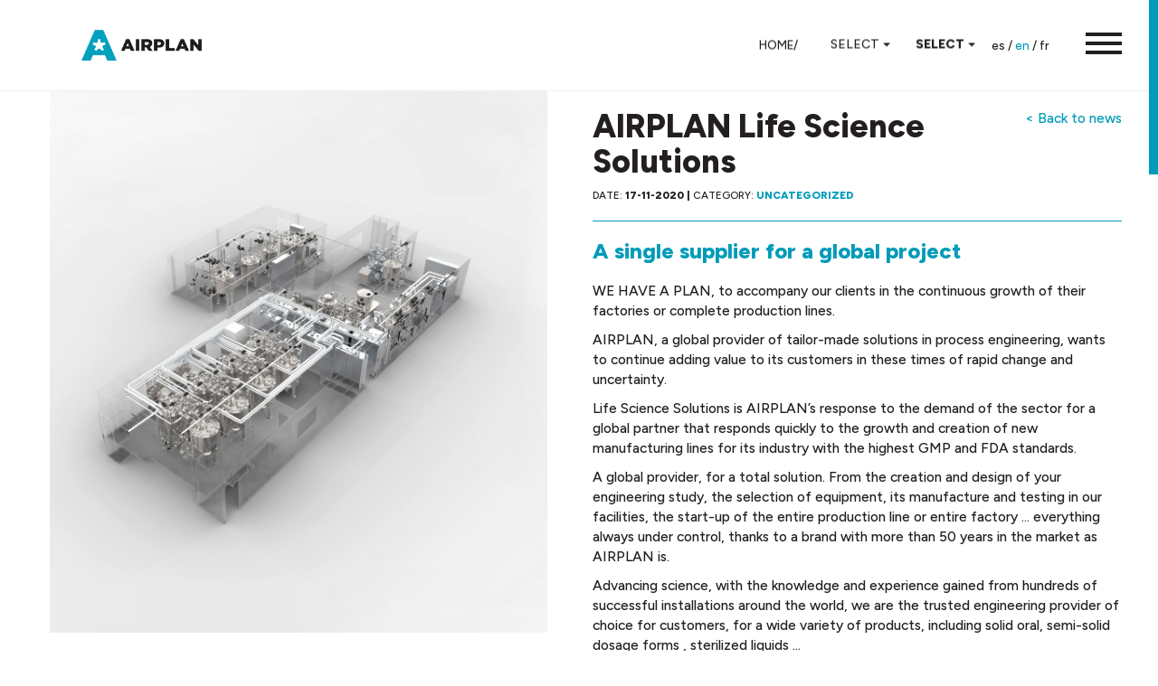

--- FILE ---
content_type: text/html; charset=UTF-8
request_url: https://www.airplan-sa.com/en/airplan-life-science-solutions/
body_size: 14620
content:
<!DOCTYPE html>
<html lang="en-US">
<head>
<meta name="author" content="PentagonUs | www.pentagonus.com" />
<meta charset="UTF-8" />
<meta name="viewport" content="width=device-width, initial-scale=1, maximum-scale=1, user-scalable=no" />
<title>AIRPLAN Life Science Solutions - Airplan</title>
<link rel="profile" href="http://gmpg.org/xfn/11" />
<link rel="pingback" href="https://www.airplan-sa.com/xmlrpc.php" />
<link rel="shortcut icon" href="https://www.airplan-sa.com/wp-content/uploads/2024/01/Favicon-v2-01.png" />
<!-- <script id="three-main" src="https://airplan-sa.com/wp-content/themes/pentagonus/js/libs/three/three-main.min.js"></script> -->
<meta name='robots' content='index, follow, max-image-preview:large, max-snippet:-1, max-video-preview:-1' />
<link rel="alternate" hreflang="es-es" href="https://www.airplan-sa.com/airplan-life-science-solutions/" />
<link rel="alternate" hreflang="en-us" href="https://www.airplan-sa.com/en/airplan-life-science-solutions/" />
<link rel="alternate" hreflang="fr-fr" href="https://www.airplan-sa.com/fr/airplan-life-science-solutions/" />
<link rel="alternate" hreflang="x-default" href="https://www.airplan-sa.com/airplan-life-science-solutions/" />
<!-- This site is optimized with the Yoast SEO plugin v25.6 - https://yoast.com/wordpress/plugins/seo/ -->
<link rel="canonical" href="https://www.airplan-sa.com/en/airplan-life-science-solutions/" />
<meta property="og:locale" content="en_US" />
<meta property="og:type" content="article" />
<meta property="og:title" content="AIRPLAN Life Science Solutions - Airplan" />
<meta property="og:description" content="WE HAVE A PLAN, to accompany our clients in the continuous growth of their factories or complete production lines. AIRPLAN, a global provider of tailor-made solutions in process engineering, wants to continue adding value to its customers in these times of rapid change and uncertainty. Life Science Solutions is AIRPLAN&#8217;s response to the demand of [&hellip;]" />
<meta property="og:url" content="https://www.airplan-sa.com/en/airplan-life-science-solutions/" />
<meta property="og:site_name" content="Airplan" />
<meta property="article:published_time" content="2020-11-17T16:02:42+00:00" />
<meta property="og:image" content="https://www.airplan-sa.com/wp-content/uploads/2020/11/Biofarma_contraste_1x1-1-scaled.jpg" />
<meta property="og:image:width" content="2560" />
<meta property="og:image:height" content="2560" />
<meta property="og:image:type" content="image/jpeg" />
<meta name="author" content="Sabine Nuesken" />
<meta name="twitter:label1" content="Written by" />
<meta name="twitter:data1" content="Sabine Nuesken" />
<meta name="twitter:label2" content="Est. reading time" />
<meta name="twitter:data2" content="2 minutes" />
<script type="application/ld+json" class="yoast-schema-graph">{"@context":"https://schema.org","@graph":[{"@type":"Article","@id":"https://www.airplan-sa.com/en/airplan-life-science-solutions/#article","isPartOf":{"@id":"https://www.airplan-sa.com/en/airplan-life-science-solutions/"},"author":{"name":"Sabine Nuesken","@id":"https://www.airplan-sa.com/#/schema/person/a60bf47c3fee24cdbcd3e085e7bb5a3a"},"headline":"AIRPLAN Life Science Solutions","datePublished":"2020-11-17T16:02:42+00:00","mainEntityOfPage":{"@id":"https://www.airplan-sa.com/en/airplan-life-science-solutions/"},"wordCount":393,"commentCount":0,"publisher":{"@id":"https://www.airplan-sa.com/#organization"},"image":{"@id":"https://www.airplan-sa.com/en/airplan-life-science-solutions/#primaryimage"},"thumbnailUrl":"https://www.airplan-sa.com/wp-content/uploads/2020/11/Biofarma_contraste_1x1-1-scaled.jpg","inLanguage":"en-US","potentialAction":[{"@type":"CommentAction","name":"Comment","target":["https://www.airplan-sa.com/en/airplan-life-science-solutions/#respond"]}]},{"@type":"WebPage","@id":"https://www.airplan-sa.com/en/airplan-life-science-solutions/","url":"https://www.airplan-sa.com/en/airplan-life-science-solutions/","name":"AIRPLAN Life Science Solutions - Airplan","isPartOf":{"@id":"https://www.airplan-sa.com/#website"},"primaryImageOfPage":{"@id":"https://www.airplan-sa.com/en/airplan-life-science-solutions/#primaryimage"},"image":{"@id":"https://www.airplan-sa.com/en/airplan-life-science-solutions/#primaryimage"},"thumbnailUrl":"https://www.airplan-sa.com/wp-content/uploads/2020/11/Biofarma_contraste_1x1-1-scaled.jpg","datePublished":"2020-11-17T16:02:42+00:00","breadcrumb":{"@id":"https://www.airplan-sa.com/en/airplan-life-science-solutions/#breadcrumb"},"inLanguage":"en-US","potentialAction":[{"@type":"ReadAction","target":["https://www.airplan-sa.com/en/airplan-life-science-solutions/"]}]},{"@type":"ImageObject","inLanguage":"en-US","@id":"https://www.airplan-sa.com/en/airplan-life-science-solutions/#primaryimage","url":"https://www.airplan-sa.com/wp-content/uploads/2020/11/Biofarma_contraste_1x1-1-scaled.jpg","contentUrl":"https://www.airplan-sa.com/wp-content/uploads/2020/11/Biofarma_contraste_1x1-1-scaled.jpg","width":2560,"height":2560},{"@type":"BreadcrumbList","@id":"https://www.airplan-sa.com/en/airplan-life-science-solutions/#breadcrumb","itemListElement":[{"@type":"ListItem","position":1,"name":"Portada","item":"https://www.airplan-sa.com/en/"},{"@type":"ListItem","position":2,"name":"AIRPLAN Life Science Solutions"}]},{"@type":"WebSite","@id":"https://www.airplan-sa.com/#website","url":"https://www.airplan-sa.com/","name":"Airplan","description":"Turnkey Cleanroom &amp; Process Solutions","publisher":{"@id":"https://www.airplan-sa.com/#organization"},"potentialAction":[{"@type":"SearchAction","target":{"@type":"EntryPoint","urlTemplate":"https://www.airplan-sa.com/?s={search_term_string}"},"query-input":{"@type":"PropertyValueSpecification","valueRequired":true,"valueName":"search_term_string"}}],"inLanguage":"en-US"},{"@type":"Organization","@id":"https://www.airplan-sa.com/#organization","name":"Airplan S.A.","url":"https://www.airplan-sa.com/","logo":{"@type":"ImageObject","inLanguage":"en-US","@id":"https://www.airplan-sa.com/#/schema/logo/image/","url":"https://www.airplan-sa.com/wp-content/uploads/2016/06/airplan-logo.png","contentUrl":"https://www.airplan-sa.com/wp-content/uploads/2016/06/airplan-logo.png","width":165,"height":60,"caption":"Airplan S.A."},"image":{"@id":"https://www.airplan-sa.com/#/schema/logo/image/"},"sameAs":["https://www.linkedin.com/company/500731?trk=vsrp_companies_cluster_name&amp;amp;amp;trkInfo=VSRPsearchId:286612641423122946222,VSRPtargetId:500731,VSRPcmpt:companies_cluster","https://www.youtube.com/channel/UCPjaVqBqx9Ice-NqHY7xDnw?view_as=public"]},{"@type":"Person","@id":"https://www.airplan-sa.com/#/schema/person/a60bf47c3fee24cdbcd3e085e7bb5a3a","name":"Sabine Nuesken","image":{"@type":"ImageObject","inLanguage":"en-US","@id":"https://www.airplan-sa.com/#/schema/person/image/","url":"https://secure.gravatar.com/avatar/d3f7f7a757575499c6dbf6cde300b9ec?s=96&d=mm&r=g","contentUrl":"https://secure.gravatar.com/avatar/d3f7f7a757575499c6dbf6cde300b9ec?s=96&d=mm&r=g","caption":"Sabine Nuesken"}}]}</script>
<!-- / Yoast SEO plugin. -->
<link rel="alternate" type="application/rss+xml" title="Airplan &raquo; Feed" href="https://www.airplan-sa.com/en/feed/" />
<link rel="alternate" type="application/rss+xml" title="Airplan &raquo; Comments Feed" href="https://www.airplan-sa.com/en/comments/feed/" />
<link rel="alternate" type="application/rss+xml" title="Airplan &raquo; AIRPLAN Life Science Solutions Comments Feed" href="https://www.airplan-sa.com/en/airplan-life-science-solutions/feed/" />
<link rel='stylesheet' id='wp-block-library-css' href='https://www.airplan-sa.com/wp-includes/css/dist/block-library/style.min.css?ver=6.6.4' type='text/css' media='all' />
<style id='classic-theme-styles-inline-css' type='text/css'>
/*! This file is auto-generated */
.wp-block-button__link{color:#fff;background-color:#32373c;border-radius:9999px;box-shadow:none;text-decoration:none;padding:calc(.667em + 2px) calc(1.333em + 2px);font-size:1.125em}.wp-block-file__button{background:#32373c;color:#fff;text-decoration:none}
</style>
<style id='global-styles-inline-css' type='text/css'>
:root{--wp--preset--aspect-ratio--square: 1;--wp--preset--aspect-ratio--4-3: 4/3;--wp--preset--aspect-ratio--3-4: 3/4;--wp--preset--aspect-ratio--3-2: 3/2;--wp--preset--aspect-ratio--2-3: 2/3;--wp--preset--aspect-ratio--16-9: 16/9;--wp--preset--aspect-ratio--9-16: 9/16;--wp--preset--color--black: #000000;--wp--preset--color--cyan-bluish-gray: #abb8c3;--wp--preset--color--white: #ffffff;--wp--preset--color--pale-pink: #f78da7;--wp--preset--color--vivid-red: #cf2e2e;--wp--preset--color--luminous-vivid-orange: #ff6900;--wp--preset--color--luminous-vivid-amber: #fcb900;--wp--preset--color--light-green-cyan: #7bdcb5;--wp--preset--color--vivid-green-cyan: #00d084;--wp--preset--color--pale-cyan-blue: #8ed1fc;--wp--preset--color--vivid-cyan-blue: #0693e3;--wp--preset--color--vivid-purple: #9b51e0;--wp--preset--gradient--vivid-cyan-blue-to-vivid-purple: linear-gradient(135deg,rgba(6,147,227,1) 0%,rgb(155,81,224) 100%);--wp--preset--gradient--light-green-cyan-to-vivid-green-cyan: linear-gradient(135deg,rgb(122,220,180) 0%,rgb(0,208,130) 100%);--wp--preset--gradient--luminous-vivid-amber-to-luminous-vivid-orange: linear-gradient(135deg,rgba(252,185,0,1) 0%,rgba(255,105,0,1) 100%);--wp--preset--gradient--luminous-vivid-orange-to-vivid-red: linear-gradient(135deg,rgba(255,105,0,1) 0%,rgb(207,46,46) 100%);--wp--preset--gradient--very-light-gray-to-cyan-bluish-gray: linear-gradient(135deg,rgb(238,238,238) 0%,rgb(169,184,195) 100%);--wp--preset--gradient--cool-to-warm-spectrum: linear-gradient(135deg,rgb(74,234,220) 0%,rgb(151,120,209) 20%,rgb(207,42,186) 40%,rgb(238,44,130) 60%,rgb(251,105,98) 80%,rgb(254,248,76) 100%);--wp--preset--gradient--blush-light-purple: linear-gradient(135deg,rgb(255,206,236) 0%,rgb(152,150,240) 100%);--wp--preset--gradient--blush-bordeaux: linear-gradient(135deg,rgb(254,205,165) 0%,rgb(254,45,45) 50%,rgb(107,0,62) 100%);--wp--preset--gradient--luminous-dusk: linear-gradient(135deg,rgb(255,203,112) 0%,rgb(199,81,192) 50%,rgb(65,88,208) 100%);--wp--preset--gradient--pale-ocean: linear-gradient(135deg,rgb(255,245,203) 0%,rgb(182,227,212) 50%,rgb(51,167,181) 100%);--wp--preset--gradient--electric-grass: linear-gradient(135deg,rgb(202,248,128) 0%,rgb(113,206,126) 100%);--wp--preset--gradient--midnight: linear-gradient(135deg,rgb(2,3,129) 0%,rgb(40,116,252) 100%);--wp--preset--font-size--small: 13px;--wp--preset--font-size--medium: 20px;--wp--preset--font-size--large: 36px;--wp--preset--font-size--x-large: 42px;--wp--preset--spacing--20: 0.44rem;--wp--preset--spacing--30: 0.67rem;--wp--preset--spacing--40: 1rem;--wp--preset--spacing--50: 1.5rem;--wp--preset--spacing--60: 2.25rem;--wp--preset--spacing--70: 3.38rem;--wp--preset--spacing--80: 5.06rem;--wp--preset--shadow--natural: 6px 6px 9px rgba(0, 0, 0, 0.2);--wp--preset--shadow--deep: 12px 12px 50px rgba(0, 0, 0, 0.4);--wp--preset--shadow--sharp: 6px 6px 0px rgba(0, 0, 0, 0.2);--wp--preset--shadow--outlined: 6px 6px 0px -3px rgba(255, 255, 255, 1), 6px 6px rgba(0, 0, 0, 1);--wp--preset--shadow--crisp: 6px 6px 0px rgba(0, 0, 0, 1);}:where(.is-layout-flex){gap: 0.5em;}:where(.is-layout-grid){gap: 0.5em;}body .is-layout-flex{display: flex;}.is-layout-flex{flex-wrap: wrap;align-items: center;}.is-layout-flex > :is(*, div){margin: 0;}body .is-layout-grid{display: grid;}.is-layout-grid > :is(*, div){margin: 0;}:where(.wp-block-columns.is-layout-flex){gap: 2em;}:where(.wp-block-columns.is-layout-grid){gap: 2em;}:where(.wp-block-post-template.is-layout-flex){gap: 1.25em;}:where(.wp-block-post-template.is-layout-grid){gap: 1.25em;}.has-black-color{color: var(--wp--preset--color--black) !important;}.has-cyan-bluish-gray-color{color: var(--wp--preset--color--cyan-bluish-gray) !important;}.has-white-color{color: var(--wp--preset--color--white) !important;}.has-pale-pink-color{color: var(--wp--preset--color--pale-pink) !important;}.has-vivid-red-color{color: var(--wp--preset--color--vivid-red) !important;}.has-luminous-vivid-orange-color{color: var(--wp--preset--color--luminous-vivid-orange) !important;}.has-luminous-vivid-amber-color{color: var(--wp--preset--color--luminous-vivid-amber) !important;}.has-light-green-cyan-color{color: var(--wp--preset--color--light-green-cyan) !important;}.has-vivid-green-cyan-color{color: var(--wp--preset--color--vivid-green-cyan) !important;}.has-pale-cyan-blue-color{color: var(--wp--preset--color--pale-cyan-blue) !important;}.has-vivid-cyan-blue-color{color: var(--wp--preset--color--vivid-cyan-blue) !important;}.has-vivid-purple-color{color: var(--wp--preset--color--vivid-purple) !important;}.has-black-background-color{background-color: var(--wp--preset--color--black) !important;}.has-cyan-bluish-gray-background-color{background-color: var(--wp--preset--color--cyan-bluish-gray) !important;}.has-white-background-color{background-color: var(--wp--preset--color--white) !important;}.has-pale-pink-background-color{background-color: var(--wp--preset--color--pale-pink) !important;}.has-vivid-red-background-color{background-color: var(--wp--preset--color--vivid-red) !important;}.has-luminous-vivid-orange-background-color{background-color: var(--wp--preset--color--luminous-vivid-orange) !important;}.has-luminous-vivid-amber-background-color{background-color: var(--wp--preset--color--luminous-vivid-amber) !important;}.has-light-green-cyan-background-color{background-color: var(--wp--preset--color--light-green-cyan) !important;}.has-vivid-green-cyan-background-color{background-color: var(--wp--preset--color--vivid-green-cyan) !important;}.has-pale-cyan-blue-background-color{background-color: var(--wp--preset--color--pale-cyan-blue) !important;}.has-vivid-cyan-blue-background-color{background-color: var(--wp--preset--color--vivid-cyan-blue) !important;}.has-vivid-purple-background-color{background-color: var(--wp--preset--color--vivid-purple) !important;}.has-black-border-color{border-color: var(--wp--preset--color--black) !important;}.has-cyan-bluish-gray-border-color{border-color: var(--wp--preset--color--cyan-bluish-gray) !important;}.has-white-border-color{border-color: var(--wp--preset--color--white) !important;}.has-pale-pink-border-color{border-color: var(--wp--preset--color--pale-pink) !important;}.has-vivid-red-border-color{border-color: var(--wp--preset--color--vivid-red) !important;}.has-luminous-vivid-orange-border-color{border-color: var(--wp--preset--color--luminous-vivid-orange) !important;}.has-luminous-vivid-amber-border-color{border-color: var(--wp--preset--color--luminous-vivid-amber) !important;}.has-light-green-cyan-border-color{border-color: var(--wp--preset--color--light-green-cyan) !important;}.has-vivid-green-cyan-border-color{border-color: var(--wp--preset--color--vivid-green-cyan) !important;}.has-pale-cyan-blue-border-color{border-color: var(--wp--preset--color--pale-cyan-blue) !important;}.has-vivid-cyan-blue-border-color{border-color: var(--wp--preset--color--vivid-cyan-blue) !important;}.has-vivid-purple-border-color{border-color: var(--wp--preset--color--vivid-purple) !important;}.has-vivid-cyan-blue-to-vivid-purple-gradient-background{background: var(--wp--preset--gradient--vivid-cyan-blue-to-vivid-purple) !important;}.has-light-green-cyan-to-vivid-green-cyan-gradient-background{background: var(--wp--preset--gradient--light-green-cyan-to-vivid-green-cyan) !important;}.has-luminous-vivid-amber-to-luminous-vivid-orange-gradient-background{background: var(--wp--preset--gradient--luminous-vivid-amber-to-luminous-vivid-orange) !important;}.has-luminous-vivid-orange-to-vivid-red-gradient-background{background: var(--wp--preset--gradient--luminous-vivid-orange-to-vivid-red) !important;}.has-very-light-gray-to-cyan-bluish-gray-gradient-background{background: var(--wp--preset--gradient--very-light-gray-to-cyan-bluish-gray) !important;}.has-cool-to-warm-spectrum-gradient-background{background: var(--wp--preset--gradient--cool-to-warm-spectrum) !important;}.has-blush-light-purple-gradient-background{background: var(--wp--preset--gradient--blush-light-purple) !important;}.has-blush-bordeaux-gradient-background{background: var(--wp--preset--gradient--blush-bordeaux) !important;}.has-luminous-dusk-gradient-background{background: var(--wp--preset--gradient--luminous-dusk) !important;}.has-pale-ocean-gradient-background{background: var(--wp--preset--gradient--pale-ocean) !important;}.has-electric-grass-gradient-background{background: var(--wp--preset--gradient--electric-grass) !important;}.has-midnight-gradient-background{background: var(--wp--preset--gradient--midnight) !important;}.has-small-font-size{font-size: var(--wp--preset--font-size--small) !important;}.has-medium-font-size{font-size: var(--wp--preset--font-size--medium) !important;}.has-large-font-size{font-size: var(--wp--preset--font-size--large) !important;}.has-x-large-font-size{font-size: var(--wp--preset--font-size--x-large) !important;}
:where(.wp-block-post-template.is-layout-flex){gap: 1.25em;}:where(.wp-block-post-template.is-layout-grid){gap: 1.25em;}
:where(.wp-block-columns.is-layout-flex){gap: 2em;}:where(.wp-block-columns.is-layout-grid){gap: 2em;}
:root :where(.wp-block-pullquote){font-size: 1.5em;line-height: 1.6;}
</style>
<link rel='stylesheet' id='gdpr-css' href='https://www.airplan-sa.com/wp-content/plugins/gdpr/dist/css/public.css?ver=2.1.2' type='text/css' media='all' />
<link rel='stylesheet' id='pentagonus-style-css' href='https://www.airplan-sa.com/wp-content/themes/pentagonus/style.css?ver=1.4.232' type='text/css' media='all' />
<script type="text/javascript" src="https://www.airplan-sa.com/wp-includes/js/jquery/jquery.min.js?ver=3.7.1" id="jquery-core-js"></script>
<script type="text/javascript" src="https://www.airplan-sa.com/wp-includes/js/jquery/jquery-migrate.min.js?ver=3.4.1" id="jquery-migrate-js"></script>
<script type="text/javascript" id="gdpr-js-extra">
/* <![CDATA[ */
var GDPR = {"ajaxurl":"https:\/\/www.airplan-sa.com\/wp-admin\/admin-ajax.php","logouturl":"","i18n":{"aborting":"Aborting","logging_out":"You are being logged out.","continue":"Continue","cancel":"Cancel","ok":"OK","close_account":"Close your account?","close_account_warning":"Your account will be closed and all data will be permanently deleted and cannot be recovered. Are you sure?","are_you_sure":"Are you sure?","policy_disagree":"By disagreeing you will no longer have access to our site and will be logged out."},"is_user_logged_in":"","refresh":"1"};
/* ]]> */
</script>
<script type="text/javascript" src="https://www.airplan-sa.com/wp-content/plugins/gdpr/dist/js/public.js?ver=2.1.2" id="gdpr-js"></script>
<script type="text/javascript" id="wpml-browser-redirect-js-extra">
/* <![CDATA[ */
var wpml_browser_redirect_params = {"pageLanguage":"en","languageUrls":{"es_es":"https:\/\/www.airplan-sa.com\/airplan-life-science-solutions\/","es":"https:\/\/www.airplan-sa.com\/airplan-life-science-solutions\/","en_us":"https:\/\/www.airplan-sa.com\/en\/airplan-life-science-solutions\/","en":"https:\/\/www.airplan-sa.com\/en\/airplan-life-science-solutions\/","us":"https:\/\/www.airplan-sa.com\/en\/airplan-life-science-solutions\/","fr_fr":"https:\/\/www.airplan-sa.com\/fr\/airplan-life-science-solutions\/","fr":"https:\/\/www.airplan-sa.com\/fr\/airplan-life-science-solutions\/"},"cookie":{"name":"_icl_visitor_lang_js","domain":"www.airplan-sa.com","path":"\/","expiration":24}};
/* ]]> */
</script>
<script type="text/javascript" src="https://www.airplan-sa.com/wp-content/plugins/sitepress-multilingual-cms/dist/js/browser-redirect/app.js?ver=486900" id="wpml-browser-redirect-js"></script>
<link rel="https://api.w.org/" href="https://www.airplan-sa.com/en/wp-json/" /><link rel="alternate" title="JSON" type="application/json" href="https://www.airplan-sa.com/en/wp-json/wp/v2/posts/5346" /><link rel="EditURI" type="application/rsd+xml" title="RSD" href="https://www.airplan-sa.com/xmlrpc.php?rsd" />
<link rel='shortlink' href='https://www.airplan-sa.com/en/?p=5346' />
<link rel="alternate" title="oEmbed (JSON)" type="application/json+oembed" href="https://www.airplan-sa.com/en/wp-json/oembed/1.0/embed?url=https%3A%2F%2Fwww.airplan-sa.com%2Fen%2Fairplan-life-science-solutions%2F" />
<link rel="alternate" title="oEmbed (XML)" type="text/xml+oembed" href="https://www.airplan-sa.com/en/wp-json/oembed/1.0/embed?url=https%3A%2F%2Fwww.airplan-sa.com%2Fen%2Fairplan-life-science-solutions%2F&#038;format=xml" />
<!-- Start Fluid Video Embeds Style Tag -->
<style type="text/css">
/* Fluid Video Embeds */
.fve-video-wrapper {
position: relative;
overflow: hidden;
height: 0;
background-color: transparent;
padding-bottom: 56.25%;
margin: 0.5em 0;
}
.fve-video-wrapper iframe,
.fve-video-wrapper object,
.fve-video-wrapper embed {
position: absolute;
display: block;
top: 0;
left: 0;
width: 100%;
height: 100%;
}
.fve-video-wrapper a.hyperlink-image {
position: relative;
display: none;
}
.fve-video-wrapper a.hyperlink-image img {
position: relative;
z-index: 2;
width: 100%;
}
.fve-video-wrapper a.hyperlink-image .fve-play-button {
position: absolute;
left: 35%;
top: 35%;
right: 35%;
bottom: 35%;
z-index: 3;
background-color: rgba(40, 40, 40, 0.75);
background-size: 100% 100%;
border-radius: 10px;
}
.fve-video-wrapper a.hyperlink-image:hover .fve-play-button {
background-color: rgba(0, 0, 0, 0.85);
}
</style>
<!-- End Fluid Video Embeds Style Tag -->
<script>document.documentElement.className += " js";</script>
<meta name="generator" content="Elementor 3.34.2; features: additional_custom_breakpoints; settings: css_print_method-external, google_font-enabled, font_display-auto">
<style>
.e-con.e-parent:nth-of-type(n+4):not(.e-lazyloaded):not(.e-no-lazyload),
.e-con.e-parent:nth-of-type(n+4):not(.e-lazyloaded):not(.e-no-lazyload) * {
background-image: none !important;
}
@media screen and (max-height: 1024px) {
.e-con.e-parent:nth-of-type(n+3):not(.e-lazyloaded):not(.e-no-lazyload),
.e-con.e-parent:nth-of-type(n+3):not(.e-lazyloaded):not(.e-no-lazyload) * {
background-image: none !important;
}
}
@media screen and (max-height: 640px) {
.e-con.e-parent:nth-of-type(n+2):not(.e-lazyloaded):not(.e-no-lazyload),
.e-con.e-parent:nth-of-type(n+2):not(.e-lazyloaded):not(.e-no-lazyload) * {
background-image: none !important;
}
}
</style>
<link rel="icon" href="https://www.airplan-sa.com/wp-content/uploads/2020/06/cropped-Icono-Airplan-WEB-32x32.png" sizes="32x32" />
<link rel="icon" href="https://www.airplan-sa.com/wp-content/uploads/2020/06/cropped-Icono-Airplan-WEB-192x192.png" sizes="192x192" />
<link rel="apple-touch-icon" href="https://www.airplan-sa.com/wp-content/uploads/2020/06/cropped-Icono-Airplan-WEB-180x180.png" />
<meta name="msapplication-TileImage" content="https://www.airplan-sa.com/wp-content/uploads/2020/06/cropped-Icono-Airplan-WEB-270x270.png" />
<style type="text/css" id="wp-custom-css">
@media screen and (max-width: 1024px){
.gdpr.gdpr-privacy-bar .gdpr-wrapper .gdpr-right .gdpr-cookie-categories, .gdpr.gdpr-privacy-bar .gdpr-wrapper .gdpr-right .gdpr-policy-list, .gdpr.gdpr-reconsent-bar .gdpr-wrapper .gdpr-right .gdpr-cookie-categories, .gdpr.gdpr-reconsent-bar .gdpr-wrapper .gdpr-right .gdpr-policy-list {
border-right: 0px solid #dddddd;
}
.gdpr.gdpr-privacy-bar .gdpr-wrapper .gdpr-right .gdpr-cookie-categories, .gdpr.gdpr-privacy-bar .gdpr-wrapper .gdpr-right .gdpr-policy-list, .gdpr.gdpr-reconsent-bar .gdpr-wrapper .gdpr-right .gdpr-cookie-categories, .gdpr.gdpr-reconsent-bar .gdpr-wrapper .gdpr-right .gdpr-policy-list {
border-bottom: 1px solid #dddddd;
}
}
/*TRIPLO - SERGIO*/
@media (max-width: 767px) {
.form-catal, .form-conta {
display: flex;
}
.modulo .botones table {
margin-bottom: 1px;
}
.modulo .botones td.dos, .modulo .botones td.uno a {
font-size: 11px !important;
}
}
.modulo-navegacion ul.items li.item:first-child:nth-last-child(2), .modulo-navegacion ul.items li.item:first-child:nth-last-child(2) ~ li {
width: 50%;
}
.gdpr-content p a {
color: white !important;
text-decoration: underline;
}
.btn-cookies-settings {
margin-top: 40px;
background-color: #009bb9;
border: 1px solid #009bb9;
color: white;
border-radius: 0px;
padding: 8px 20px;
}
.btn-cookies-settings:hover {
background-color: #009bb9;
border: 1px solid #009bb9;
color: white;
border-radius: 0px;
}
</style>
<!--[if gte IE 9]>
<style type="text/css">
.gradient {
filter: none;}
</style>
<![endif]-->
<link rel="stylesheet" type="text/css" href="https://cloud.typography.com/7703692/785028/css/fonts.css" />
<link rel="preconnect" href="https://fonts.googleapis.com">
<link rel="preconnect" href="https://fonts.gstatic.com" crossorigin>
<link href="https://fonts.googleapis.com/css2?family=Figtree:ital,wght@0,300;0,400;0,500;0,600;0,700;0,800;0,900;1,300;1,400;1,500;1,600;1,700;1,800;1,900&display=swap" rel="stylesheet">
<link href="https://fonts.cdnfonts.com/css/metropolis-2" rel="stylesheet">
<!-- INIT CONSENT MODE -->
<script>	
window.dataLayer = window.dataLayer || [];
function gtag(){dataLayer.push(arguments);}
gtag('consent', 'default', {
'ad_storage': 'denied',
'ad_personalization': 'denied',
'ad_user_data': 'denied',
'analytics_storage': 'denied'
});
</script>               
<!-- IF User Accept Cookies -->
<!-- END IF User Accept Cookies -->
<!-- Google Tag Manager TRIPLO DESIGN-->
<script>(function(w,d,s,l,i){w[l]=w[l]||[];w[l].push({'gtm.start':
new Date().getTime(),event:'gtm.js'});var f=d.getElementsByTagName(s)[0],
j=d.createElement(s),dl=l!='dataLayer'?'&l='+l:'';j.async=true;j.src=
'https://www.googletagmanager.com/gtm.js?id='+i+dl;f.parentNode.insertBefore(j,f);
})(window,document,'script','dataLayer','GTM-PGTHDGRX');</script>
<!-- End Google Tag Manager -->
</head>
<body class="post-template-default single single-post postid-5346 single-format-standard unknown group-blog elementor-default elementor-kit-5418" page-id="5346" seccion="">
<!-- IF User Accept Cookies -->
<!-- END IF User Accept Cookies -->
<!-- Google Tag Manager (noscript) TRIPLO DESIGN -->
<noscript><iframe src="https://www.googletagmanager.com/ns.html?id=GTM-PGTHDGRX"
height="0" width="0" style="display:none;visibility:hidden"></iframe></noscript>
<!-- End Google Tag Manager (noscript) -->
<div id="page" class="hfeed site">
<header id="masthead" class="site-header" role="banner">
<div id="head">
<div class="head-iquierda">
<!--<div class="logo">
<a href="https://www.airplan-sa.com/en/" title="Airplan" rel="home">logo</a>
</div>-->
<div class="site-branding">
<a href="https://www.airplan-sa.com/en/" title="Airplan" rel="home">
<img width="170" src="https://www.airplan-sa.com/wp-content/uploads/2024/01/Logo-Airplan.png" />
</a>
</div>
</div>
<div class="head-derecha">
<div class="cont-boton-menu pull-right">
<a type="button" role="button" aria-label="Toggle Navigation" class="menu-action lines-button x">
<span class="lines"></span>
</a>
</div>
<div class="cont-submenu pull-right">
<div class="submenu-idiomas hidden-xs hidden-xs pull-right is-opened">
<div class="lang_selector  item active">
&nbsp;
<a class="color" href="https://www.airplan-sa.com/airplan-life-science-solutions/">es</a> / <a class="active color" href="https://www.airplan-sa.com/en/airplan-life-science-solutions/">en</a> / <a class="color" href="https://www.airplan-sa.com/fr/airplan-life-science-solutions/">fr</a>							</div> 
</div>
<div class="submenu hidden-xs hidden hidden-xs pull-right">
<a href="#" class="buscador item separador">Search engine</a>
<div class="lang_selector item">
Language: 
</div>
</div><!-- submenu -->
<div class="submenu-wemake clearfix hidden-xs pull-right">
<div class="orden1 pull-left item  ">
<a href="https://www.airplan-sa.com/en/" class="ajax-call navegacion" data-url-state="https://www.airplan-sa.com/en/" data-page-id="2302" data-content-type="page">Home</a>/
</div>
<div class="orden2 pull-left item  ">
<select class="selectpicker primer-nivel ajax-nav" style-oculto="hidden" data-style="estilo-marca primer-nivel ajax-nav" title='Select'>
<option value="2879"  data-content="<a class='nivel1 ajax-call' data-url-state='https://www.airplan-sa.com/en/design/ ' href='https://www.airplan-sa.com/en/design/' data-page-id='2879' data-content-type='page'><span class='tres color'>We make</span></a>"></option><option data-divider="true"></option><option value="2669"  data-content="<a class='nivel1 ajax-call' data-url-state='https://www.airplan-sa.com/en/we-care/ ' href='https://www.airplan-sa.com/en/we-care/' data-page-id='2669' data-content-type='page'><span class='tres color'>We care</span></a>"></option><option data-divider="true"></option><option value="2541"  data-content="<a class='nivel1 ajax-call' data-url-state='https://www.airplan-sa.com/en/we-are/ ' href='https://www.airplan-sa.com/en/we-are/' data-page-id='2541' data-content-type='page'><span class='tres color'>We are</span></a>"></option><option data-divider="true"></option><option value="2614"  data-content="<a class='nivel1 ajax-call' data-url-state='https://www.airplan-sa.com/en/we-inform/ ' href='https://www.airplan-sa.com/en/we-inform/' data-page-id='2614' data-content-type='page'><span class='tres color'>We inform</span></a>"></option><option data-divider="true"></option><option value="2594"  data-content="<a class='nivel1 ajax-call' data-url-state='https://www.airplan-sa.com/en/we-respond/ ' href='https://www.airplan-sa.com/en/we-respond/' data-page-id='2594' data-content-type='page'><span class='tres color'>We respond</span></a>"></option>								
</select>
</div>
<div data-caso="5" class="orden3 pull-left item  ">
<select class="selectpicker segundo-nivel ajax-nav" style-oculto="hidden" data-style="estilo-marca segundo-nivel ajax-nav" title='Select'>
<option value="2302"  data-content="<a class='nivel1 ajax-call' data-url-state='https://www.airplan-sa.com/en/ ' href='https://www.airplan-sa.com/en/' data-page-id='2302' data-content-type='page'><span class='tres'>Home</span></a>"></option><option data-divider="true"></option><option value="2875"  data-content="<a class='nivel1 ajax-call' data-url-state='https://www.airplan-sa.com/en/legal-notice/ ' href='https://www.airplan-sa.com/en/legal-notice/' data-page-id='2875' data-content-type='page'><span class='tres'>Legal Notice</span></a>"></option><option data-divider="true"></option><option value="5536"  data-content="<a class='nivel1 ajax-call' data-url-state='https://www.airplan-sa.com/en/catalogos/ ' href='https://www.airplan-sa.com/en/catalogos/' data-page-id='5536' data-content-type='page'><span class='tres'>Catalogues</span></a>"></option><option data-divider="true"></option><option value="5857"  data-content="<a class='nivel1 ajax-call' data-url-state='https://www.airplan-sa.com/en/privacy-policy/ ' href='https://www.airplan-sa.com/en/privacy-policy/' data-page-id='5857' data-content-type='page'><span class='tres'>PRIVACY POLICY</span></a>"></option><option data-divider="true"></option><option value="5831"  data-content="<a class='nivel1 ajax-call' data-url-state='https://www.airplan-sa.com/en/disclaimer/ ' href='https://www.airplan-sa.com/en/disclaimer/' data-page-id='5831' data-content-type='page'><span class='tres'>Disclaimer</span></a>"></option><option data-divider="true"></option><option value="5845"  data-content="<a class='nivel1 ajax-call' data-url-state='https://www.airplan-sa.com/en/cookie-policy/ ' href='https://www.airplan-sa.com/en/cookie-policy/' data-page-id='5845' data-content-type='page'><span class='tres'>COOKIE POLICY</span></a>"></option><option data-divider="true"></option><option value="5945"  data-content="<a class='nivel1 ajax-call' data-url-state='https://www.airplan-sa.com/en/life-science-solutions/ ' href='https://www.airplan-sa.com/en/life-science-solutions/' data-page-id='5945' data-content-type='page'><span class='tres'>Life Science Solutions</span></a>"></option><option data-divider="true"></option><option value="6888"  data-content="<a class='nivel1 ajax-call' data-url-state='https://www.airplan-sa.com/en/sterile-air-solutions/ ' href='https://www.airplan-sa.com/en/sterile-air-solutions/' data-page-id='6888' data-content-type='page'><span class='tres'>Sterile Air Solutions</span></a>"></option><option data-divider="true"></option><option value="2879"  data-content="<a class='nivel1 ajax-call' data-url-state='https://www.airplan-sa.com/en/design/ ' href='https://www.airplan-sa.com/en/design/' data-page-id='2879' data-content-type='page'><span class='tres'>We make</span></a>"></option><option data-divider="true"></option><option value="2993"  data-content="<a class='estilo-marca nivel1 ajax-call' data-url-state=' https://www.airplan-sa.com/en/design/engineering-partner/ ' href='https://www.airplan-sa.com/en/design/engineering-partner/' data-page-id='2993' data-content-type='page'><span class='dos '>Engineering</span><span class='tres color'>Partner</span></a>"></option><option data-divider="true"></option><option value="2882"  data-content="<a class='estilo-marca nivel1 ajax-call' data-url-state=' https://www.airplan-sa.com/en/design/clean-room/ ' href='https://www.airplan-sa.com/en/design/clean-room/' data-page-id='2882' data-content-type='page'><span class='dos '>Cleanroom</span><span class='tres color'>Customizer</span></a>"></option><option data-divider="true"></option><option value="2931"  data-content="<a class='estilo-marca nivel1 ajax-call' data-url-state=' https://www.airplan-sa.com/en/design/clean-room/enclosures-flooring-ceiling-for-cleanrooms/ ' href='https://www.airplan-sa.com/en/design/clean-room/enclosures-flooring-ceiling-for-cleanrooms/' data-page-id='2931' data-content-type='page'><span class='dos '>Cleanroom</span><span class='tres color'>Enclosure</span></a>"></option><option data-divider="true"></option><option value="2933"  data-content="<a class='estilo-marca nivel1 ajax-call' data-url-state=' https://www.airplan-sa.com/en/design/clean-room/industrial-air-treatment-hvac-solutions/ ' href='https://www.airplan-sa.com/en/design/clean-room/industrial-air-treatment-hvac-solutions/' data-page-id='2933' data-content-type='page'><span class='dos '>Cleanroom</span><span class='tres color'>HVAC</span></a>"></option><option data-divider="true"></option><option value="2935"  data-content="<a class='estilo-marca nivel1 ajax-call' data-url-state=' https://www.airplan-sa.com/en/design/clean-room/energy-and-technical-gas-installations/ ' href='https://www.airplan-sa.com/en/design/clean-room/energy-and-technical-gas-installations/' data-page-id='2935' data-content-type='page'><span class='dos '>Cleanroom</span><span class='tres color'>Utilities</span></a>"></option><option data-divider="true"></option><option value="2937"  data-content="<a class='estilo-marca nivel1 ajax-call' data-url-state=' https://www.airplan-sa.com/en/design/clean-room/lab-furniture-for-cleanrooms/ ' href='https://www.airplan-sa.com/en/design/clean-room/lab-furniture-for-cleanrooms/' data-page-id='2937' data-content-type='page'><span class='dos '>Cleanroom</span><span class='tres color'>Lab</span></a>"></option><option data-divider="true"></option><option value="2940"  data-content="<a class='estilo-marca nivel1 ajax-call' data-url-state=' https://www.airplan-sa.com/en/design/clean-room/ready-to-assemble-and-use-the-quick-box/ ' href='https://www.airplan-sa.com/en/design/clean-room/ready-to-assemble-and-use-the-quick-box/' data-page-id='2940' data-content-type='page'><span class=' '>The</span><span class=' '>Quick</span><span class=' color'>Box</span></a>"></option><option data-divider="true"></option><option value="2945"  data-content="<a class='estilo-marca nivel1 ajax-call' data-url-state=' https://www.airplan-sa.com/en/design/production-lines/ ' href='https://www.airplan-sa.com/en/design/production-lines/' data-page-id='2945' data-content-type='page'><span class='dos '>Process</span><span class='tres color'>Designer</span></a>"></option><option data-divider="true"></option><option value="2947"  data-content="<a class='estilo-marca nivel1 ajax-call' data-url-state=' https://www.airplan-sa.com/en/design/production-lines/liquid-process/ ' href='https://www.airplan-sa.com/en/design/production-lines/liquid-process/' data-page-id='2947' data-content-type='page'><span class='dos '>Liquid</span><span class='tres color'>Process</span></a>"></option><option data-divider="true"></option><option value="2955"  data-content="<a class='estilo-marca nivel1 ajax-call' data-url-state=' https://www.airplan-sa.com/en/design/production-lines/semisolid-process-creams-ointments/ ' href='https://www.airplan-sa.com/en/design/production-lines/semisolid-process-creams-ointments/' data-page-id='2955' data-content-type='page'><span class='dos '>Semisolid</span><span class='tres color'>Process</span></a>"></option><option data-divider="true"></option><option value="2966"  data-content="<a class='estilo-marca nivel1 ajax-call' data-url-state=' https://www.airplan-sa.com/en/design/production-lines/water-and-pure-steam-systems/ ' href='https://www.airplan-sa.com/en/design/production-lines/water-and-pure-steam-systems/' data-page-id='2966' data-content-type='page'><span class='dos '>Water</span><span class='tres color'>Process</span></a>"></option><option data-divider="true"></option><option value="2979"  data-content="<a class='estilo-marca nivel1 ajax-call' data-url-state=' https://www.airplan-sa.com/en/design/sterile-air/ ' href='https://www.airplan-sa.com/en/design/sterile-air/' data-page-id='2979' data-content-type='page'><span class='dos '>Air</span><span class='tres color'>Specialist</span></a>"></option><option data-divider="true"></option><option value="2981"  data-content="<a class='estilo-marca nivel1 ajax-call' data-url-state=' https://www.airplan-sa.com/en/design/sterile-air/downflow-booths-for-sampling-dispensing-the-air-booth/ ' href='https://www.airplan-sa.com/en/design/sterile-air/downflow-booths-for-sampling-dispensing-the-air-booth/' data-page-id='2981' data-content-type='page'><span class=' '>THE</span><span class=' '>AIR</span><span class=' color'>BOOTH</span></a>"></option><option data-divider="true"></option><option value="2987"  data-content="<a class='estilo-marca nivel1 ajax-call' data-url-state=' https://www.airplan-sa.com/en/design/sterile-air/the-air-ffu-fan-filter-unit/ ' href='https://www.airplan-sa.com/en/design/sterile-air/the-air-ffu-fan-filter-unit/' data-page-id='2987' data-content-type='page'><span class=' '>THE </span><span class=' '>AIR</span><span class=' color'>FFU</span></a>"></option><option data-divider="true"></option><option value="2989"  data-content="<a class='estilo-marca nivel1 ajax-call' data-url-state=' https://www.airplan-sa.com/en/design/sterile-air/tailor-made-modules-the-air-laminar/ ' href='https://www.airplan-sa.com/en/design/sterile-air/tailor-made-modules-the-air-laminar/' data-page-id='2989' data-content-type='page'><span class=' '>THE</span><span class=' '>AIR</span><span class=' color'>UDAF</span></a>"></option><option data-divider="true"></option><option value="2991"  data-content="<a class='estilo-marca nivel1 ajax-call' data-url-state=' https://www.airplan-sa.com/en/design/sterile-air/mobile-udaf-the-air-cart/ ' href='https://www.airplan-sa.com/en/design/sterile-air/mobile-udaf-the-air-cart/' data-page-id='2991' data-content-type='page'><span class=' '>THE</span><span class=' '>AIR</span><span class=' color'>CART</span></a>"></option><option data-divider="true"></option><option value="2669"  data-content="<a class='nivel1 ajax-call' data-url-state='https://www.airplan-sa.com/en/we-care/ ' href='https://www.airplan-sa.com/en/we-care/' data-page-id='2669' data-content-type='page'><span class='tres'>We care</span></a>"></option><option data-divider="true"></option><option value="2672"  data-content="<a class='estilo-marca nivel1 ajax-call' data-url-state=' https://www.airplan-sa.com/en/we-care/airplan-services/ ' href='https://www.airplan-sa.com/en/we-care/airplan-services/' data-page-id='2672' data-content-type='page'><span class='dos '>Airplan</span><span class='tres color'>Services</span></a>"></option><option data-divider="true"></option><option value="2673"  data-content="<a class='estilo-marca nivel1 ajax-call' data-url-state=' https://www.airplan-sa.com/en/we-care/airplan-care/ ' href='https://www.airplan-sa.com/en/we-care/airplan-care/' data-page-id='2673' data-content-type='page'><span class='dos '>Airplan</span><span class='tres color'>Care</span></a>"></option><option data-divider="true"></option><option value="2541"  data-content="<a class='nivel1 ajax-call' data-url-state='https://www.airplan-sa.com/en/we-are/ ' href='https://www.airplan-sa.com/en/we-are/' data-page-id='2541' data-content-type='page'><span class='tres'>We are</span></a>"></option><option data-divider="true"></option><option value="2546"  data-content="<a class='nivel1 ajax-call' data-url-state='https://www.airplan-sa.com/en/we-are/team/ ' href='https://www.airplan-sa.com/en/we-are/team/' data-page-id='2546' data-content-type='page'><span class='tres'>Team</span></a>"></option><option data-divider="true"></option><option value="2574"  data-content="<a class='nivel1 ajax-call' data-url-state='https://www.airplan-sa.com/en/we-are/values/ ' href='https://www.airplan-sa.com/en/we-are/values/' data-page-id='2574' data-content-type='page'><span class='tres'>Values</span></a>"></option><option data-divider="true"></option><option value="2585"  data-content="<a class='nivel1 ajax-call' data-url-state='https://www.airplan-sa.com/en/we-are/history/ ' href='https://www.airplan-sa.com/en/we-are/history/' data-page-id='2585' data-content-type='page'><span class='tres'>History</span></a>"></option><option data-divider="true"></option><option value="2587"  data-content="<a class='nivel1 ajax-call' data-url-state='https://www.airplan-sa.com/en/we-are/clients/ ' href='https://www.airplan-sa.com/en/we-are/clients/' data-page-id='2587' data-content-type='page'><span class='tres'>Clients</span></a>"></option><option data-divider="true"></option><option value="2614"  data-content="<a class='nivel1 ajax-call' data-url-state='https://www.airplan-sa.com/en/we-inform/ ' href='https://www.airplan-sa.com/en/we-inform/' data-page-id='2614' data-content-type='page'><span class='tres'>We inform</span></a>"></option><option data-divider="true"></option><option value="2594"  data-content="<a class='nivel1 ajax-call' data-url-state='https://www.airplan-sa.com/en/we-respond/ ' href='https://www.airplan-sa.com/en/we-respond/' data-page-id='2594' data-content-type='page'><span class='tres'>We respond</span></a>"></option>								
</select>
</div>
</div><!-- submenu wemake -->
</div>
</div>
</div>
<div id="menu" class="menu-hover">
<div class="menu-background color-background"></div>
<nav id="site-navigation" class="main-navigation" role="navigation">
<h1 class="menu-toggle ocultar">Menu</h1>
<div class="menu-menu-general-en-container"><ul id="menu-menu-general-en" class="menu"><li id="menu-item-3088" class="menu-item menu-item-type-post_type menu-item-object-page menu-item-has-children menu-item-3088 drop-menu color-background"><a title="Solutions and products" data-url-state="https://www.airplan-sa.com/en/design/" data-page-id="2879" data-content-type="page" href="https://www.airplan-sa.com/en/design/" class="ajax-call "><div class="item-wrapper"><div class="item-title">We make</div><div class="item-subline">Solutions and products</div></div><div class="item-fondo"></div></a>
<ul class="sub-menu color-background">
<li id="menu-item-3096" class="menu-item menu-item-type-post_type menu-item-object-page menu-item-3096 sub-item "><a data-url-state="https://www.airplan-sa.com/en/design/engineering-partner/" data-page-id="2993" data-content-type="page" href="https://www.airplan-sa.com/en/design/engineering-partner/" class="ajax-call navegacion"><div class="subitem-title"><span class="dos">Engineering</span><span class="tres">partner</span></div></a></li>
<li id="menu-item-3097" class="menu-item menu-item-type-post_type menu-item-object-page menu-item-3097 sub-item "><a data-url-state="https://www.airplan-sa.com/en/design/clean-room/" data-page-id="2882" data-content-type="page" href="https://www.airplan-sa.com/en/design/clean-room/" class="ajax-call navegacion"><div class="subitem-title"><span class="dos">Cleanroom</span><span class="tres">Customizer</span></div></a></li>
<li id="menu-item-3098" class="menu-item menu-item-type-post_type menu-item-object-page menu-item-3098 sub-item "><a data-url-state="https://www.airplan-sa.com/en/design/production-lines/" data-page-id="2945" data-content-type="page" href="https://www.airplan-sa.com/en/design/production-lines/" class="ajax-call navegacion"><div class="subitem-title"><span class="dos">Process</span><span class="tres">Designer</span></div></a></li>
<li id="menu-item-3099" class="menu-item menu-item-type-post_type menu-item-object-page menu-item-3099 sub-item "><a data-url-state="https://www.airplan-sa.com/en/design/sterile-air/" data-page-id="2979" data-content-type="page" href="https://www.airplan-sa.com/en/design/sterile-air/" class="ajax-call navegacion"><div class="subitem-title"><span class="dos">Air</span><span class="tres">Specialist</span></div></a></li>
</ul>
</li>
<li id="menu-item-3090" class="menu-item menu-item-type-post_type menu-item-object-page menu-item-3090"><a title="Services and Aftersales" data-url-state="https://www.airplan-sa.com/en/we-care/" data-page-id="2669" data-content-type="page" href="https://www.airplan-sa.com/en/we-care/" class="ajax-call navegacion"><div class="item-wrapper"><div class="item-title">We care</div><div class="item-subline">Services and Aftersales</div></div><div class="item-fondo"></div></a></li>
<li id="menu-item-3092" class="menu-item menu-item-type-post_type menu-item-object-page menu-item-3092"><a title="About us" data-url-state="https://www.airplan-sa.com/en/we-are/" data-page-id="2541" data-content-type="page" href="https://www.airplan-sa.com/en/we-are/" class="ajax-call navegacion"><div class="item-wrapper"><div class="item-title">We are</div><div class="item-subline">About us</div></div><div class="item-fondo"></div></a></li>
<li id="menu-item-3093" class="menu-item menu-item-type-post_type menu-item-object-page menu-item-3093"><a title="News" data-url-state="https://www.airplan-sa.com/en/we-inform/" data-page-id="2614" data-content-type="page" href="https://www.airplan-sa.com/en/we-inform/" class="ajax-call navegacion"><div class="item-wrapper"><div class="item-title">We inform</div><div class="item-subline">News</div></div><div class="item-fondo"></div></a></li>
<li id="menu-item-3094" class="menu-item menu-item-type-post_type menu-item-object-page menu-item-3094"><a title="Contact" data-url-state="https://www.airplan-sa.com/en/we-respond/" data-page-id="2594" data-content-type="page" href="https://www.airplan-sa.com/en/we-respond/" class="ajax-call navegacion"><div class="item-wrapper"><div class="item-title">We respond</div><div class="item-subline">Contact</div></div><div class="item-fondo"></div></a></li>
</ul></div>					<div class="submenu-idiomas visible-xs  text-center is-opened">
<div class="lang_selector  item active">
&nbsp;
<a class="color-negro" href="https://www.airplan-sa.com/fr/airplan-life-science-solutions/">fr</a> / <a class="active color-negro" href="https://www.airplan-sa.com/en/airplan-life-science-solutions/">en</a> / <a class="color-negro" href="https://www.airplan-sa.com/airplan-life-science-solutions/">es</a>						</div> 
</div>
</nav><!-- #site-navigation -->
</div>
</header><!-- #masthead -->
<div id="space-menu"></div>
<div id="barrascroll" class="iScrollVerticalScrollbar" style=""><div class="iScrollIndicator color-background" style="position: absolute; width: 100%;"></div></div>
<div id="pagewrapper">
<div id="escalable-body">
<div class="site-content" id="content">
<div id="primary" class="content-area">
<main id="main" class="site-main" role="main">
<section class="section">
<article id="post-5346" class="contenido-singular post-5346 post type-post status-publish format-standard has-post-thumbnail hentry category-uncategorized">
<div class="modulo modulo-fixed mobile-relative">
<div class="container-fluid modulo-full">
<div class="row">
<div class="col-xs-12 col-sm-6 col-md-6 ">
<div class="modulo modulo-full modulo-cabecera image oscuro" style="background-image: url('https://www.airplan-sa.com/wp-content/uploads/2020/11/Biofarma_contraste_1x1-1-scaled.jpg');"><!-- si tiene imagen de background, añadir clase imagen -->
<div class="modulo-wrapper">
<div class="height100">
</div>
</div>
</div>
</div>
</div>
</div>
</div>
<div class="contenido-singular">
<div class="container-fluid">
<div class="row">
<div class="col-xs-offset-0 col-sm-offset-6 col-md-offset-6 col-xs-12 col-sm-6 col-md-6 text ">
<div class="back-to-blog pull-right"><a href="https://www.airplan-sa.com/en/we-inform/"> < Back to news</a></div>
<header class="entry-header ">
<div class="entry-meta color-borde">
<h1 class="titulo color-background-before entry-title">AIRPLAN Life Science Solutions</h1>
<span class="category">Date:</span> <time>17-11-2020</time> | <span class="category">Category:</span> <a href="#">Uncategorized</a>
</div>
<h3 class="sub-titulo color">A single supplier for a global project</h3>
</header><!-- .entry-header -->
<div class="entry-content">
<p>WE HAVE A PLAN, to accompany our clients in the continuous growth of their factories or complete production lines.</p>
<p>AIRPLAN, a global provider of tailor-made solutions in process engineering, wants to continue adding value to its customers in these times of rapid change and uncertainty.</p>
<p>Life Science Solutions is AIRPLAN&#8217;s response to the demand of the sector for a global partner that responds quickly to the growth and creation of new manufacturing lines for its industry with the highest GMP and FDA standards.</p>
<p>A global provider, for a total solution. From the creation and design of your engineering study, the selection of equipment, its manufacture and testing in our facilities, the start-up of the entire production line or entire factory &#8230; everything always under control, thanks to a brand with more than 50 years in the market as AIRPLAN is.</p>
<p>Advancing science, with the knowledge and experience gained from hundreds of successful installations around the world, we are the trusted engineering provider of choice for customers, for a wide variety of products, including solid oral, semi-solid dosage forms , sterilized liquids &#8230;</p>
<p>No matter where you are, whatever the scale of your operation or manufacturing, we have the ability to make your idea, project come true, optimize your process, digitally transform your production control, improve production efficiency, and provide ongoing support. so that your business is and remains a success.</p>
<p>We live in times of change, we speak more and more intensely about the so-called Industry 4.0, at the same time COVID strongly hits our society worldwide. Now more than ever science is once again the answer to trust, only with the efforts of companies can obtain the definitive shield for the 21st century society.</p>
<p>It gives us pride and even a great responsibility to be the main actors in these times. We are currently carrying out large projects in different parts of the world to be able to mass produce the vaccine against COVID 19 and mitigate this great threat as soon as possible in our lives.</p>
<p>We have the answer to your current and future process engineering questions for your products and brands. Contact us, explain your idea, project &#8230; and see how AIRPLAN is the right solution as a global engineering provider in the constant growth of your industry.</p>
<p>Advance your science with AIRPLAN and global solutions for your products and your business.</p>
</div><!-- .entry-content -->
<div class="download-area">
</div>
</div>
</div>
</div>
</div>
<div class="navegacion-origin-target"></div>
</article><!-- #post-##4 -->
</section>
</main><!-- #main -->
</div><!-- #primary -->
</div>	
<footer id="colophon" class="site-footer" role="contentinfo">
<div class="container-fluid">
<div class="newsletter color-background call-to-action">
<div class="row">
<div class="col-sm-6 col-md-6 right">
<h3>Explain your project to us.</h3>
</div>
<div class="col-sm-6 col-md-6 left">
<a href="/airplan/we-respond/" class="btn-call-to-action">Contact Us</a>
</div>
</div>
<style>
/*.newsletter {
text-align: inherit !important;
}*/
.call-to-action .right {
text-align: right !important;
padding-right: 40px;
}
.call-to-action .left {
text-align: left !important;
padding-left: 40px;
}
.call-to-action h3 {
font-size: 30px;
margin-top: 30px;
}
.btn-call-to-action {
padding: 1em 3.5em;
background-color: #ffffff;
color: #009bb9;
font-size: 16px;
text-decoration: none;
text-shadow: none;
border: 1px solid #ffffff;
transition: all ease .3s;
margin-top: 20px;
margin-bottom: 10px;
display: inline-block;
}
.btn-call-to-action:hover {
padding: 1em 3.5em;
background-color: #009bb9;
color: #ffffff;
font-size: 16px;
border: 1px solid #ffffff;
}
@media only screen and (max-width: 768px) {
/* For mobile phones: */
.call-to-action .right {
text-align: center !important;
padding-right: 0px;
}
.call-to-action .left {
text-align: center !important;
padding-left: 0px;
}
.btn-call-to-action {
margin-bottom: 30px;
}
}
</style>
<!-- Begin MailChimp Signup Form -->
<div id="mc_embed_signup" class="invisible" style="display: none;">
<form action="//airplan-sa.us12.list-manage.com/subscribe/post?u=2184b18ca276bf5348da88f48&amp;id=95729899c6" method="post" id="mc-embedded-subscribe-form" name="mc-embedded-subscribe-form" class="validate form-inline" target="_blank" novalidate>
<div class="mc-field-group form-group">
<label for="mce-EMAIL">Subscribe to our Newsletter</label>
<input type="email" value="" name="EMAIL" class="required email form-control" id="mce-EMAIL">
</div>
<button type="submit" class="btn btn-default" id="mc-embedded-subscribe">Subscribe</button>
<div id="mce-responses" class="clearfix container">
<div class="response" id="mce-error-response" style="display:none"></div>
<div class="response" id="mce-success-response" style="display:none"></div>
</div>    <!-- real people should not fill this in and expect good things - do not remove this or risk form bot signups-->
<input type="text" name="b_2184b18ca276bf5348da88f48_95729899c6" tabindex="-1" value="" class="hide">
</form>
</div>
</div>	
<div class="footer-menus">
<div class="row">
<div class="col-sm-6 col-md-2">
<div class="standart-menu">
<h4>Menu</h4>
<div class="menu-menu-general-en-container"><ul id="menu-menu-general-en-1" class="menu-footer color-a"><li class="menu-item menu-item-type-post_type menu-item-object-page menu-item-has-children menu-item-3088 drop-menu"><a title="Solutions and products" data-url-state="https://www.airplan-sa.com/en/design/" data-page-id="2879" data-content-type="page" href="https://www.airplan-sa.com/en/design/" class="ajax-call ">We make</a>
<ul class="sub-menu">
<li class="menu-item menu-item-type-post_type menu-item-object-page menu-item-3096 sub-item "><a data-url-state="https://www.airplan-sa.com/en/design/engineering-partner/" data-page-id="2993" data-content-type="page" href="https://www.airplan-sa.com/en/design/engineering-partner/" class="ajax-call navegacion">Engineering partner</a></li>
<li class="menu-item menu-item-type-post_type menu-item-object-page menu-item-3097 sub-item "><a data-url-state="https://www.airplan-sa.com/en/design/clean-room/" data-page-id="2882" data-content-type="page" href="https://www.airplan-sa.com/en/design/clean-room/" class="ajax-call navegacion">Cleanroom Customizer</a></li>
<li class="menu-item menu-item-type-post_type menu-item-object-page menu-item-3098 sub-item "><a data-url-state="https://www.airplan-sa.com/en/design/production-lines/" data-page-id="2945" data-content-type="page" href="https://www.airplan-sa.com/en/design/production-lines/" class="ajax-call navegacion">Process Designer</a></li>
<li class="menu-item menu-item-type-post_type menu-item-object-page menu-item-3099 sub-item "><a data-url-state="https://www.airplan-sa.com/en/design/sterile-air/" data-page-id="2979" data-content-type="page" href="https://www.airplan-sa.com/en/design/sterile-air/" class="ajax-call navegacion">Air Specialist</a></li>
</ul>
</li>
<li class="menu-item menu-item-type-post_type menu-item-object-page menu-item-3090"><a title="Services and Aftersales" data-url-state="https://www.airplan-sa.com/en/we-care/" data-page-id="2669" data-content-type="page" href="https://www.airplan-sa.com/en/we-care/" class="ajax-call navegacion">We care</a></li>
<li class="menu-item menu-item-type-post_type menu-item-object-page menu-item-3092"><a title="About us" data-url-state="https://www.airplan-sa.com/en/we-are/" data-page-id="2541" data-content-type="page" href="https://www.airplan-sa.com/en/we-are/" class="ajax-call navegacion">We are</a></li>
<li class="menu-item menu-item-type-post_type menu-item-object-page menu-item-3093"><a title="News" data-url-state="https://www.airplan-sa.com/en/we-inform/" data-page-id="2614" data-content-type="page" href="https://www.airplan-sa.com/en/we-inform/" class="ajax-call navegacion">We inform</a></li>
<li class="menu-item menu-item-type-post_type menu-item-object-page menu-item-3094"><a title="Contact" data-url-state="https://www.airplan-sa.com/en/we-respond/" data-page-id="2594" data-content-type="page" href="https://www.airplan-sa.com/en/we-respond/" class="ajax-call navegacion">We respond</a></li>
</ul></div>						</div>
</div>
<div class="col-sm-6 col-md-4">
<div class="alternative-menu">
<h4>Products and Solutions</h4>
<div class="menu-alternative-menu-en-container"><ul id="menu-alternative-menu-en" class="menu-footer color-a"><li id="menu-item-3105" class="menu-item menu-item-type-post_type menu-item-object-page menu-item-3105"><a data-url-state="https://www.airplan-sa.com/en/design/engineering-partner/" data-page-id="2993" data-content-type="page" href="https://www.airplan-sa.com/en/design/engineering-partner/" class="ajax-call navegacion">Engineering</a></li>
<li id="menu-item-3106" class="menu-item menu-item-type-post_type menu-item-object-page menu-item-has-children menu-item-3106 drop-menu"><a data-url-state="https://www.airplan-sa.com/en/design/clean-room/" data-page-id="2882" data-content-type="page" href="https://www.airplan-sa.com/en/design/clean-room/" class="ajax-call ">Cleanroom Solutions</a>
<ul class="sub-menu">
<li id="menu-item-3107" class="menu-item menu-item-type-post_type menu-item-object-page menu-item-3107 sub-item "><a data-url-state="https://www.airplan-sa.com/en/design/clean-room/enclosures-flooring-ceiling-for-cleanrooms/" data-page-id="2931" data-content-type="page" href="https://www.airplan-sa.com/en/design/clean-room/enclosures-flooring-ceiling-for-cleanrooms/" class="ajax-call navegacion">Enclosures and flooring</a></li>
<li id="menu-item-3108" class="menu-item menu-item-type-post_type menu-item-object-page menu-item-3108 sub-item "><a data-url-state="https://www.airplan-sa.com/en/design/clean-room/industrial-air-treatment-hvac-solutions/" data-page-id="2933" data-content-type="page" href="https://www.airplan-sa.com/en/design/clean-room/industrial-air-treatment-hvac-solutions/" class="ajax-call navegacion">Air treatment</a></li>
<li id="menu-item-3109" class="menu-item menu-item-type-post_type menu-item-object-page menu-item-3109 sub-item "><a data-url-state="https://www.airplan-sa.com/en/design/clean-room/energy-and-technical-gas-installations/" data-page-id="2935" data-content-type="page" href="https://www.airplan-sa.com/en/design/clean-room/energy-and-technical-gas-installations/" class="ajax-call navegacion">Utilities</a></li>
<li id="menu-item-3110" class="menu-item menu-item-type-post_type menu-item-object-page menu-item-3110 sub-item "><a data-url-state="https://www.airplan-sa.com/en/design/clean-room/lab-furniture-for-cleanrooms/" data-page-id="2937" data-content-type="page" href="https://www.airplan-sa.com/en/design/clean-room/lab-furniture-for-cleanrooms/" class="ajax-call navegacion">Laboratory solutions</a></li>
</ul>
</li>
<li id="menu-item-3111" class="menu-item menu-item-type-post_type menu-item-object-page menu-item-has-children menu-item-3111 drop-menu"><a data-url-state="https://www.airplan-sa.com/en/design/production-lines/" data-page-id="2945" data-content-type="page" href="https://www.airplan-sa.com/en/design/production-lines/" class="ajax-call ">Production lines and equipment</a>
<ul class="sub-menu">
<li id="menu-item-3112" class="menu-item menu-item-type-post_type menu-item-object-page menu-item-3112 sub-item "><a data-url-state="https://www.airplan-sa.com/en/design/production-lines/liquid-process/" data-page-id="2947" data-content-type="page" href="https://www.airplan-sa.com/en/design/production-lines/liquid-process/" class="ajax-call navegacion">Liquid process lines</a></li>
<li id="menu-item-3113" class="menu-item menu-item-type-post_type menu-item-object-page menu-item-3113 sub-item "><a data-url-state="https://www.airplan-sa.com/en/design/production-lines/semisolid-process-creams-ointments/" data-page-id="2955" data-content-type="page" href="https://www.airplan-sa.com/en/design/production-lines/semisolid-process-creams-ointments/" class="ajax-call navegacion">Semisolid process lines</a></li>
<li id="menu-item-3114" class="hidden menu-item menu-item-type-post_type menu-item-object-page menu-item-3114 sub-item "><a data-url-state="https://www.airplan-sa.com/en/?page_id=2960" data-page-id="2960" data-content-type="page" href="https://www.airplan-sa.com/en/?page_id=2960" class="ajax-call navegacion">Granulation process lines</a></li>
<li id="menu-item-3115" class="menu-item menu-item-type-post_type menu-item-object-page menu-item-3115 sub-item "><a data-url-state="https://www.airplan-sa.com/en/design/production-lines/water-and-pure-steam-systems/" data-page-id="2966" data-content-type="page" href="https://www.airplan-sa.com/en/design/production-lines/water-and-pure-steam-systems/" class="ajax-call navegacion">Water for production</a></li>
</ul>
</li>
<li id="menu-item-3116" class="menu-item menu-item-type-post_type menu-item-object-page menu-item-has-children menu-item-3116 drop-menu"><a data-url-state="https://www.airplan-sa.com/en/design/sterile-air/" data-page-id="2979" data-content-type="page" href="https://www.airplan-sa.com/en/design/sterile-air/" class="ajax-call ">Sterile environments</a>
<ul class="sub-menu">
<li id="menu-item-3117" class="menu-item menu-item-type-post_type menu-item-object-page menu-item-3117 sub-item "><a data-url-state="https://www.airplan-sa.com/en/design/sterile-air/downflow-booths-for-sampling-dispensing-the-air-booth/" data-page-id="2981" data-content-type="page" href="https://www.airplan-sa.com/en/design/sterile-air/downflow-booths-for-sampling-dispensing-the-air-booth/" class="ajax-call navegacion">Dispensing and weighing booths</a></li>
<li id="menu-item-3118" class="menu-item menu-item-type-post_type menu-item-object-page menu-item-3118 sub-item "><a data-url-state="https://www.airplan-sa.com/en/design/sterile-air/the-air-ffu-fan-filter-unit/" data-page-id="2987" data-content-type="page" href="https://www.airplan-sa.com/en/design/sterile-air/the-air-ffu-fan-filter-unit/" class="ajax-call navegacion">FFU &#8211; Fan filter units</a></li>
<li id="menu-item-3119" class="menu-item menu-item-type-post_type menu-item-object-page menu-item-3119 sub-item "><a data-url-state="https://www.airplan-sa.com/en/design/sterile-air/tailor-made-modules-the-air-laminar/" data-page-id="2989" data-content-type="page" href="https://www.airplan-sa.com/en/design/sterile-air/tailor-made-modules-the-air-laminar/" class="ajax-call navegacion">Customized laminar flows</a></li>
<li id="menu-item-3120" class="menu-item menu-item-type-post_type menu-item-object-page menu-item-3120 sub-item "><a data-url-state="https://www.airplan-sa.com/en/design/sterile-air/mobile-udaf-the-air-cart/" data-page-id="2991" data-content-type="page" href="https://www.airplan-sa.com/en/design/sterile-air/mobile-udaf-the-air-cart/" class="ajax-call navegacion">Mobile laminar flows</a></li>
</ul>
</li>
</ul></div>						</div>
</div>
<div class="col-sm-6 col-md-2">
<h4>Follow us</h4>
<div class="social">
<a class="color-a" href="https://www.linkedin.com/company/500731?trk=vsrp_companies_cluster_name&trkInfo=VSRPsearchId%3A286612641423122946222%2CVSRPtargetId%3A500731%2CVSRPcmpt%3Acompanies_cluster" target="_blank"><i class="icon-icon-linkedin color"></i> Linkedin</a><a class="color-a" href="https://www.youtube.com/channel/UCPjaVqBqx9Ice-NqHY7xDnw?view_as=public" target="_blank"><i class="icon-icon-google color"></i> Youtube</a>						</div>
</div>
<div class="col-sm-6 col-md-3">
<div class="directions"><h5>AIRPLAN - CLEANROOM INFRASTRUCTURES</h5><p>Vallcebre 13 – 19 · 08272 Sant Fruitós de Bages / Barcelona · Spain<br />
<a href="mailto:info@airplan-sa.com">info@airplan-sa.com</a><br />
Tel: <a href="tel:0034938788384">+34 938 78 83 84</a></p>
<h5>AIRPLAN - PROCESS TECHNOLOGY AND SOLUTIONS</h5><p>Solanes 55, 08254 El Pont de Vilomara, Barcelona · SPAIN<br />
<a href="mailto:info@airplan-sa.com">info@airplan-sa.com</a><br />
Tel: <a href="tel:+34938788384">+34 938 7883 84</a></p>
<h5>AIRPLAN PORTUGAL</h5><p>Rua Fernando Mauricio 37A · 1950-450 Lisboa · Portugal<br />
<a href="mailto:portugal@airplan-sa.com">portugal@airplan-sa.com</a><br />
Tel: <a href="tel:+351210948855">+351 210 948 855</a></p>
<h5>Airplan USA</h5><p>2719 Hollywood Blvd, suite B-255, Hollywood, Florida 33020 · USA<br />
<a href="mailto:info@airplan-sa.com">info@airplan-sa.com</a></p>
<h5>AIRPLAN MEXICO – Guadalajara</h5><p><strong>AIRPLAN MEXICO – Guadalajara</strong><br />
Edificio Centro de Negocios Sur · Av. Punto Sur 312 · P5 Suite 05-177 · 45645 Colonia Los Gavilanes · Tlajomulco de Zúñiga · Jalisco · México<br />
<a href="mailto:mexico@airplan-sa.com">mexico@airplan-sa.com</a><br />
Tel: <a href="tel:+523321012138">+52 33 2101 2138</a></p>
<h5>AIRPLAN MEXICO – Ciudad de México</h5><p><strong>AIRPLAN MEXICO – Ciudad de México</strong><br />
Edificio Mitikah · Calle Real Mayorazgo 130 · Piso 10 Suite 10-117 · CP 03330, Colonia Xoco · Delegación Benito Juárez · CDMX · México<br />
<a href="mailto:mexico@airplan-sa.com">mexico@airplan-sa.com</a><br />
Tel: <a href="tel:+525594484482">+52 55 9448 4482</a></p>
<h5>AIRPLAN COLOMBIA</h5><p>Cra. 42#3 Sur-81 511, Medellín &#8211; Antioquia · Colombia<br />
<a href="mailto:colombia@airplan-sa.com">colombia@airplan-sa.com</a><br />
Tel: <a href="tel:+573206826709">+57 320 682 6709</a></p>
<h5>AIRPLAN CHILE</h5><p>C. Manquehue Sur 520, Comuna las Condes, Santiago de Chile · Chile<br />
<a href="mailto:chile@airplan-sa.com">chile@airplan-sa.com</a><br />
Tel: <a href="tel:+56985277009">+56 9 85 277 009</a></p>
</div>					</div>
</div>
</div>
<div class="pie-pagina">
<div class="row">	
<div class="col-md-12">
<div class="site-info">
<p>&copy; Airplan S.A. 2026 - All rights reserved. <br class="visible-xs"> <a class="color color-a" href="https://www.airplan-sa.com/en/disclaimer/">Legal Notice</a> - <a class="color color-a" href="https://www.airplan-sa.com/en/privacy-policy/">Privacy Policy</a> - <a class="color color-a" href="https://www.airplan-sa.com/en/cookie-policy/">Cookies Policy</a> - <a  class="color color-a" href="https://www.airplan-sa.com/en/we-respond/">Contact Us</a> </p>
</div><!-- .site-info -->
</div><!-- .col-md-12 -->
</div><!-- .row -->
</div><!-- .pie-pagina -->
</div><!-- .container-fluid -->
</footer><!-- #colophon -->		
	
	
</div><!-- escalable-body -->
<div id="menu-overlay">
<span id="tooltip-span">
Click to close menu		    </span>
</div>
</div><!-- #pagewrapper -->
</div><!-- #page -->
<div id="wp-scripts">
<div class="gdpr gdpr-overlay"></div>
<div class="gdpr gdpr-general-confirmation">
<div class="gdpr-wrapper">
<header>
<div class="gdpr-box-title">
<h3></h3>
<span class="gdpr-close"></span>
</div>
</header>
<div class="gdpr-content">
<p></p>
</div>
<footer>
<button class="gdpr-ok" data-callback="closeNotification">OK</button>
</footer>
</div>
</div>
<script>
const lazyloadRunObserver = () => {
const lazyloadBackgrounds = document.querySelectorAll( `.e-con.e-parent:not(.e-lazyloaded)` );
const lazyloadBackgroundObserver = new IntersectionObserver( ( entries ) => {
entries.forEach( ( entry ) => {
if ( entry.isIntersecting ) {
let lazyloadBackground = entry.target;
if( lazyloadBackground ) {
lazyloadBackground.classList.add( 'e-lazyloaded' );
}
lazyloadBackgroundObserver.unobserve( entry.target );
}
});
}, { rootMargin: '200px 0px 200px 0px' } );
lazyloadBackgrounds.forEach( ( lazyloadBackground ) => {
lazyloadBackgroundObserver.observe( lazyloadBackground );
} );
};
const events = [
'DOMContentLoaded',
'elementor/lazyload/observe',
];
events.forEach( ( event ) => {
document.addEventListener( event, lazyloadRunObserver );
} );
</script>
<script type="text/javascript" id="ajax-js-js-extra">
/* <![CDATA[ */
var penta_ajax = {"ajaxurl":"https:\/\/www.airplan-sa.com\/wp-admin\/admin-ajax.php","noresults":"No results","click":"Click to close menu"};
/* ]]> */
</script>
<script type="text/javascript" src="https://www.airplan-sa.com/wp-content/themes/pentagonus/js/app/ajax.js?ver=0.2" id="ajax-js-js"></script>
</div>
<div id="main-footer">
<script src="https://www.airplan-sa.com/wp-content/themes/pentagonus/js/libs/main-lib.min.js" type="text/javascript"></script>
<script src="https://www.airplan-sa.com/wp-content/themes/pentagonus/js/libs/jquery.matchHeight.js" type="text/javascript"></script>
<script src="https://www.airplan-sa.com/wp-content/themes/pentagonus/js/app/main.js?ver=1.2.1" type="text/javascript"></script>		<script class="not-loadjs" type="text/javascript">
var $_POST = [];
window.$_language = 'en'
</script>
<script type='text/javascript' src='//airplan-sa.com/wp-content/themes/pentagonus/js/libs/mc-validate.js' class="not-loadjs"></script>
<script type='text/javascript' class='not-loadjs'>
(function($) {window.fnames = new Array(); window.ftypes = new Array();fnames[0]='EMAIL';ftypes[0]='email'; /*
* Translated default messages for the $ validation plugin.
* Locale: ES
*/
$.extend($.validator.messages, {
required: "Este campo es obligatorio.",
remote: "Por favor, rellena este campo.",
email: "Por favor, escribe una dirección de correo válida",
url: "Por favor, escribe una URL válida.",
date: "Por favor, escribe una fecha válida.",
dateISO: "Por favor, escribe una fecha (ISO) válida.",
number: "Por favor, escribe un número entero válido.",
digits: "Por favor, escribe sólo dígitos.",
creditcard: "Por favor, escribe un número de tarjeta válido.",
equalTo: "Por favor, escribe el mismo valor de nuevo.",
accept: "Por favor, escribe un valor con una extensión aceptada.",
maxlength: $.validator.format("Por favor, no escribas más de {0} caracteres."),
minlength: $.validator.format("Por favor, no escribas menos de {0} caracteres."),
rangelength: $.validator.format("Por favor, escribe un valor entre {0} y {1} caracteres."),
range: $.validator.format("Por favor, escribe un valor entre {0} y {1}."),
max: $.validator.format("Por favor, escribe un valor menor o igual a {0}."),
min: $.validator.format("Por favor, escribe un valor mayor o igual a {0}.")
});}(jQuery));var $mcj = jQuery.noConflict(true);
</script>
</div>
<div id="penta-scripts">
</div>
</body>
</html><!-- WP Fastest Cache file was created in 1.159 seconds, on 21 January, 2026 @ 3:22 am -->

--- FILE ---
content_type: text/css
request_url: https://www.airplan-sa.com/wp-content/themes/pentagonus/style.css?ver=1.4.232
body_size: 32088
content:
/*!
 *Theme Name: pentagonus
 *Theme URI: http://www.pentagonus.com
 *Author: PentagonUs
 *Author URI: http://www.pentagonus.com
 *Description: Description
 *Version: 1.0
 *License: GNU General Public License
 *License URI: license.txt
 *Text Domain: pentagonus
 *Domain Path: /languages/
 *Tags:

 *This theme, like WordPress, is licensed under the GPL.
 *Use it to make something cool, have fun, and share what you've learned with others.

 *Pentagonus is based on Underscores http://underscores.me/, (C) 2012-2013 Automattic, Inc.

 *Resetting and rebuilding styles have been helped along thanks to the fine work of
 *Eric Meyer http://meyerweb.com/eric/tools/css/reset/index.html
 *along with Nicolas Gallagher and Jonathan Neal http://necolas.github.com/normalize.css/
 *and Blueprint http://www.blueprintcss.org/
*/
/*! normalize.css v3.0.2 | MIT License | git.io/normalize */
html {
    font-family: sans-serif;
    -ms-text-size-adjust: 100%;
    -webkit-text-size-adjust: 100%;
}
body {
    margin: 0;
}
article,
aside,
details,
figcaption,
figure,
footer,
header,
hgroup,
main,
menu,
nav,
section,
summary {
    display: block;
}
audio,
canvas,
progress,
video {
    display: inline-block;
    vertical-align: baseline;
}
audio:not([controls]) {
    display: none;
    height: 0;
}
[hidden],
template {
    display: none;
}
a {
    background-color: transparent;
}
a:active,
a:hover {
    outline: 0;
}
abbr[title] {
    border-bottom: 1px dotted;
}
b,
strong {
    font-weight: 700;
}
dfn {
    font-style: italic;
}
h1 {
    font-size: 2em;
    margin: 0.67em 0;
}
mark {
    background: #ff0;
    color: #000;
}
small {
    font-size: 80%;
}
sub,
sup {
    font-size: 75%;
    line-height: 0;
    position: relative;
    vertical-align: baseline;
}
sup {
    top: -0.5em;
}
sub {
    bottom: -0.25em;
}
img {
    border: 0;
}
svg:not(:root) {
    overflow: hidden;
}
figure {
    margin: 1em 40px;
}
hr {
    -moz-box-sizing: content-box;
    box-sizing: content-box;
    height: 0;
}
pre {
    overflow: auto;
}
code,
kbd,
pre,
samp {
    font-family: monospace, monospace;
    font-size: 1em;
}
button,
input,
optgroup,
select,
textarea {
    color: inherit;
    font: inherit;
    margin: 0;
}
button {
    overflow: visible;
}
button,
select {
    text-transform: none;
}
button,
html input[type="button"],
input[type="reset"],
input[type="submit"] {
    -webkit-appearance: button;
    cursor: pointer;
}
button[disabled],
html input[disabled] {
    cursor: default;
}
button::-moz-focus-inner,
input::-moz-focus-inner {
    border: 0;
    padding: 0;
}
input {
    line-height: normal;
}
input[type="checkbox"],
input[type="radio"] {
    box-sizing: border-box;
    padding: 0;
}
input[type="number"]::-webkit-inner-spin-button,
input[type="number"]::-webkit-outer-spin-button {
    height: auto;
}
input[type="search"] {
    -webkit-appearance: textfield;
    -moz-box-sizing: content-box;
    -webkit-box-sizing: content-box;
    box-sizing: content-box;
}
input[type="search"]::-webkit-search-cancel-button,
input[type="search"]::-webkit-search-decoration {
    -webkit-appearance: none;
}
fieldset {
    border: 1px solid silver;
    margin: 0 2px;
    padding: 0.35em 0.625em 0.75em;
}
legend {
    border: 0;
}
textarea {
    overflow: auto;
}
optgroup {
    font-weight: 700;
}
table {
    border-collapse: collapse;
    border-spacing: 0;
}
legend,
td,
th {
    padding: 0;
}
/*! Source: https://github.com/h5bp/html5-boilerplate/blob/master/src/css/main.css */
@-moz-keyframes spin {
    0% {
        -moz-transform: rotate(0deg);
    }
    to {
        -moz-transform: rotate(359deg);
    }
}
@-webkit-keyframes spin {
    0% {
        -webkit-transform: rotate(0deg);
    }
    to {
        -webkit-transform: rotate(359deg);
    }
}
@-o-keyframes spin {
    0% {
        -o-transform: rotate(0deg);
    }
    to {
        -o-transform: rotate(359deg);
    }
}
@-ms-keyframes spin {
    0% {
        -ms-transform: rotate(0deg);
    }
    to {
        -ms-transform: rotate(359deg);
    }
}
@keyframes spin {
    0% {
        transform: rotate(0deg);
    }
    to {
        transform: rotate(359deg);
    }
}
@media print {
    *,
    :after,
    :before {
        background: 0 0 !important;
        color: #000 !important;
        box-shadow: none !important;
        text-shadow: none !important;
    }
    a,
    a:visited {
        text-decoration: underline;
    }
    a[href]:after {
        content: " (" attr(href) ")";
    }
    abbr[title]:after {
        content: " (" attr(title) ")";
    }
    a[href^="#"]:after,
    a[href^="javascript:"]:after {
        content: "";
    }
    blockquote,
    pre {
        border: 1px solid #999;
    }
    thead {
        display: table-header-group;
    }
    blockquote,
    img,
    pre,
    tr {
        page-break-inside: avoid;
    }
    img {
        max-width: 100% !important;
    }
    h2,
    h3,
    p {
        orphans: 3;
        widows: 3;
    }
    h2,
    h3 {
        page-break-after: avoid;
    }
    select {
        background: #fff !important;
    }
    .navbar {
        display: none;
    }
    .btn > .caret,
    .dropup > .btn > .caret {
        border-top-color: #000 !important;
    }
    .label {
        border: 1px solid #000;
    }
    .table {
        border-collapse: collapse !important;
    }
    .table td,
    .table th {
        background-color: #fff !important;
    }
    .table-bordered td,
    .table-bordered th {
        border: 1px solid #ddd !important;
    }
}
*,
:after,
:before,
input[type="search"] {
    -webkit-box-sizing: border-box;
    -moz-box-sizing: border-box;
    box-sizing: border-box;
}
html {
    font-size: 10px;
    -webkit-tap-highlight-color: transparent;
}
body {
    font-family: "Gotham SSm A", "Gotham SSm B", "Figtree", "Helvetica Neue", Helvetica, Arial, sans-serif;
    font-size: 14px;
    line-height: 1.42857143;
    color: #231f20;
    background-color: #fff;
    font-weight: 500; /* CHANGED FOR METROPOLIS FONT*/
}
button,
input,
select,
textarea {
    font-family: inherit;
    font-size: inherit;
    line-height: inherit;
}
a {
    color: #009bb9;
    text-decoration: none;
}
a:focus,
a:hover {
    color: #005b6d;
    text-decoration: none;
}
a:focus {
    outline: 5px auto -webkit-focus-ring-color;
    outline-offset: -2px;
}
input[type="checkbox"]:focus,
input[type="file"]:focus,
input[type="radio"]:focus {
    outline: thin dotted;
    outline: 5px auto -webkit-focus-ring-color;
    outline-offset: -2px;
}
figure {
    margin: 0;
}
img {
    vertical-align: middle;
}
.carousel-inner > .item > a > img,
.carousel-inner > .item > img,
.img-responsive {
    display: block;
    max-width: 100%;
    height: auto;
}
.img-rounded {
    border-radius: 6px;
}
.img-thumbnail {
    padding: 4px;
    line-height: 1.42857143;
    background-color: #fff;
    border: 1px solid #ddd;
    border-radius: 4px;
    -webkit-transition: all 0.2s ease-in-out;
    -o-transition: all 0.2s ease-in-out;
    transition: all 0.2s ease-in-out;
    display: inline-block;
    max-width: 100%;
    height: auto;
}
.img-circle {
    border-radius: 50%;
}
hr {
    margin-top: 20px;
    margin-bottom: 20px;
    border: 0;
    border-top: 1px solid #fff;
}
.sr-only {
    position: absolute;
    width: 1px;
    height: 1px;
    margin: -1px;
    padding: 0;
    overflow: hidden;
    clip: rect(0, 0, 0, 0);
    border: 0;
}
.sr-only-focusable:active,
.sr-only-focusable:focus {
    position: static;
    width: auto;
    height: auto;
    margin: 0;
    overflow: visible;
    clip: auto;
}
.h1,
.h2,
.h3,
.h4,
.h5,
.h6,
h1,
h2,
h3,
h4,
h5,
h6 {
    font-family: "Gotham A", "Gotham B", "Figtree", "Helvetica Neue", Helvetica, Arial, sans-serif;
    font-weight: 800;
    line-height: 1.1;
    color: inherit;
}
.h1 .small,
.h1 small,
.h2 .small,
.h2 small,
.h3 .small,
.h3 small,
.h4 .small,
.h4 small,
.h5 .small,
.h5 small,
.h6 .small,
.h6 small,
h1 .small,
h1 small,
h2 .small,
h2 small,
h3 .small,
h3 small,
h4 .small,
h4 small,
h5 .small,
h5 small,
h6 .small,
h6 small {
    font-weight: 400;
    line-height: 1;
    color: #9e9295;
}
.h1,
.h2,
.h3,
h1,
h2,
h3 {
    margin-top: 20px;
    margin-bottom: 10px;
}
.h1 .small,
.h1 small,
.h2 .small,
.h2 small,
.h3 .small,
.h3 small,
h1 .small,
h1 small,
h2 .small,
h2 small,
h3 .small,
h3 small {
    font-size: 65%;
}
.h4,
.h5,
.h6,
dl,
h4,
h5,
h6,
ol,
ul {
    margin-top: 10px;
    margin-bottom: 10px;
}
.h4 .small,
.h4 small,
.h5 .small,
.h5 small,
.h6 .small,
.h6 small,
h4 .small,
h4 small,
h5 .small,
h5 small,
h6 .small,
h6 small {
    font-size: 75%;
}
.h1,
h1 {
    font-size: 36px;
}
.h2,
h2 {
    font-size: 30px;
}
.h3,
h3 {
    font-size: 24px;
}
.h4,
h4 {
    font-size: 18px;
}
.h5,
h5 {
    font-size: 14px;
}
.h6,
h6 {
    font-size: 12px;
}
p {
    margin: 0 0 10px;
}
.lead {
    margin-bottom: 20px;
    font-size: 16px;
    font-weight: 300;
    line-height: 1.4;
}
@media (min-width: 768px) {
    .lead {
        font-size: 21px;
    }
}
.small,
small {
    font-size: 85%;
}
.mark,
mark {
    background-color: #fcf8e3;
    padding: 0.2em;
}
.text-left,
th {
    text-align: left;
}
.text-right {
    text-align: right;
}
.text-center {
    text-align: center;
}
.text-justify {
    text-align: justify;
}
.text-nowrap {
    white-space: nowrap;
}
.text-lowercase {
    text-transform: lowercase;
}
.text-uppercase {
    text-transform: uppercase;
}
.text-capitalize {
    text-transform: capitalize;
}
.text-muted {
    color: #9e9295;
}
.text-primary {
    color: #009bb9;
}
a.text-primary:hover {
    color: #007086;
}
.text-success {
    color: #3c763d;
}
a.text-success:hover {
    color: #2b542c;
}
.text-info {
    color: #31708f;
}
a.text-info:hover {
    color: #245269;
}
.text-warning {
    color: #8a6d3b;
}
a.text-warning:hover {
    color: #66512c;
}
.text-danger {
    color: #a94442;
}
a.text-danger:hover {
    color: #843534;
}
.bg-primary {
    color: #fff;
    background-color: #009bb9;
}
a.bg-primary:hover {
    background-color: #007086;
}
.bg-success {
    background-color: #dff0d8;
}
a.bg-success:hover {
    background-color: #c1e2b3;
}
.bg-info {
    background-color: #d9edf7;
}
a.bg-info:hover {
    background-color: #afd9ee;
}
.bg-warning {
    background-color: #fcf8e3;
}
a.bg-warning:hover {
    background-color: #f7ecb5;
}
.bg-danger {
    background-color: #f2dede;
}
a.bg-danger:hover {
    background-color: #e4b9b9;
}
.page-header {
    padding-bottom: 9px;
    margin: 40px 0 20px;
    border-bottom: 1px solid #fff;
}
dl,
ol,
ul {
    margin-top: 0;
}
ol ol,
ol ul,
ul ol,
ul ul {
    margin-bottom: 0;
}
.list-inline,
.list-unstyled {
    padding-left: 0;
    list-style: none;
}
.list-inline {
    margin-left: -5px;
}
.list-inline > li {
    display: inline-block;
    padding-left: 5px;
    padding-right: 5px;
}
dl {
    margin-bottom: 20px;
}
dd,
dt {
    line-height: 1.42857143;
}
.modulo-info-extra .items .item span.color,
dt {
    font-weight: 700;
}
dd {
    margin-left: 0;
}
@media (min-width: 768px) {
    .dl-horizontal dt {
        float: left;
        width: 160px;
        clear: left;
        text-align: right;
        overflow: hidden;
        text-overflow: ellipsis;
        white-space: nowrap;
    }
    .dl-horizontal dd {
        margin-left: 180px;
    }
}
abbr[data-original-title],
abbr[title] {
    cursor: help;
    border-bottom: 1px dotted #9e9295;
}
.initialism {
    font-size: 90%;
    text-transform: uppercase;
}
blockquote {
    padding: 10px 20px;
    margin: 0 0 20px;
    font-size: 17.5px;
    border-left: 5px solid #fff;
}
blockquote ol:last-child,
blockquote p:last-child,
blockquote ul:last-child {
    margin-bottom: 0;
}
blockquote .small,
blockquote footer,
blockquote small {
    display: block;
    font-size: 80%;
    line-height: 1.42857143;
    color: #9e9295;
}
blockquote .small:before,
blockquote footer:before,
blockquote small:before {
    content: "\2014 \00A0";
}
.blockquote-reverse,
blockquote.pull-right {
    padding-right: 15px;
    padding-left: 0;
    border-right: 5px solid #fff;
    border-left: 0;
    text-align: right;
}
.blockquote-reverse .small:before,
.blockquote-reverse footer:before,
.blockquote-reverse small:before,
blockquote.pull-right .small:before,
blockquote.pull-right footer:before,
blockquote.pull-right small:before {
    content: "";
}
.blockquote-reverse .small:after,
.blockquote-reverse footer:after,
.blockquote-reverse small:after,
blockquote.pull-right .small:after,
blockquote.pull-right footer:after,
blockquote.pull-right small:after {
    content: "\00A0 \2014";
}
address {
    margin-bottom: 20px;
    font-style: normal;
    line-height: 1.42857143;
}
code,
kbd,
pre,
samp {
    font-family: Menlo, Monaco, Consolas, "Courier New", monospace;
}
code,
kbd,
pre {
    padding: 2px 4px;
    font-size: 90%;
    color: #c7254e;
    background-color: #f9f2f4;
    border-radius: 4px;
}
kbd {
    color: #fff;
    background-color: #333;
    border-radius: 3px;
    box-shadow: inset 0 -1px 0 rgba(0, 0, 0, 0.25);
}
kbd kbd {
    padding: 0;
    font-size: 100%;
    font-weight: 700;
    box-shadow: none;
}
pre {
    display: block;
    padding: 9.5px;
    margin: 0 0 10px;
    font-size: 13px;
    line-height: 1.42857143;
    word-break: break-all;
    word-wrap: break-word;
    color: #594f51;
    background-color: #f5f5f5;
    border: 1px solid #ccc;
}
pre code {
    padding: 0;
    font-size: inherit;
    color: inherit;
    white-space: pre-wrap;
    border-radius: 0;
}
.pre-scrollable {
    max-height: 340px;
    overflow-y: scroll;
}
.container {
    margin-right: auto;
    margin-left: auto;
    padding-left: 15px;
    padding-right: 15px;
}
@media (min-width: 768px) {
    .container {
        width: 750px;
    }
}
@media (min-width: 992px) {
    .container {
        width: 970px;
    }
}
@media (min-width: 1200px) {
    .container {
        width: 1170px;
    }
}
.container-fluid {
    margin-right: auto;
    margin-left: auto;
    padding-left: 15px;
    padding-right: 15px;
}
.row {
    margin-left: -15px;
    margin-right: -15px;
}
.col-lg-1,
.col-lg-10,
.col-lg-11,
.col-lg-12,
.col-lg-2,
.col-lg-3,
.col-lg-4,
.col-lg-5,
.col-lg-6,
.col-lg-7,
.col-lg-8,
.col-lg-9,
.col-md-1,
.col-md-10,
.col-md-11,
.col-md-12,
.col-md-2,
.col-md-3,
.col-md-4,
.col-md-5,
.col-md-6,
.col-md-7,
.col-md-8,
.col-md-9,
.col-sm-1,
.col-sm-10,
.col-sm-11,
.col-sm-12,
.col-sm-2,
.col-sm-3,
.col-sm-4,
.col-sm-5,
.col-sm-6,
.col-sm-7,
.col-sm-8,
.col-sm-9,
.col-xs-1,
.col-xs-10,
.col-xs-11,
.col-xs-12,
.col-xs-2,
.col-xs-3,
.col-xs-4,
.col-xs-5,
.col-xs-6,
.col-xs-7,
.col-xs-8,
.col-xs-9 {
    position: relative;
    min-height: 1px;
    padding-left: 15px;
    padding-right: 15px;
}
.col-xs-1,
.col-xs-10,
.col-xs-11,
.col-xs-12,
.col-xs-2,
.col-xs-3,
.col-xs-4,
.col-xs-5,
.col-xs-6,
.col-xs-7,
.col-xs-8,
.col-xs-9 {
    float: left;
}
.col-xs-12 {
    width: 100%;
}
.col-xs-11 {
    width: 91.66666667%;
}
.col-xs-10 {
    width: 83.33333333%;
}
.col-xs-9 {
    width: 75%;
}
.col-xs-8 {
    width: 66.66666667%;
}
.col-xs-7 {
    width: 58.33333333%;
}
.bs-actionsbox .btn-group button,
.col-xs-6 {
    width: 50%;
}
.col-xs-5 {
    width: 41.66666667%;
}
.col-xs-4 {
    width: 33.33333333%;
}
.col-xs-3 {
    width: 25%;
}
.col-xs-2 {
    width: 16.66666667%;
}
.col-xs-1 {
    width: 8.33333333%;
}
.col-xs-pull-12 {
    right: 100%;
}
.col-xs-pull-11 {
    right: 91.66666667%;
}
.col-xs-pull-10 {
    right: 83.33333333%;
}
.col-xs-pull-9 {
    right: 75%;
}
.col-xs-pull-8 {
    right: 66.66666667%;
}
.col-xs-pull-7 {
    right: 58.33333333%;
}
.col-xs-pull-6 {
    right: 50%;
}
.col-xs-pull-5 {
    right: 41.66666667%;
}
.col-xs-pull-4 {
    right: 33.33333333%;
}
.col-xs-pull-3 {
    right: 25%;
}
.col-xs-pull-2 {
    right: 16.66666667%;
}
.col-xs-pull-1 {
    right: 8.33333333%;
}
.col-xs-pull-0 {
    right: auto;
}
.col-xs-push-12 {
    left: 100%;
}
.col-xs-push-11 {
    left: 91.66666667%;
}
.col-xs-push-10 {
    left: 83.33333333%;
}
.col-xs-push-9 {
    left: 75%;
}
.col-xs-push-8 {
    left: 66.66666667%;
}
.col-xs-push-7 {
    left: 58.33333333%;
}
.col-xs-push-6 {
    left: 50%;
}
.col-xs-push-5 {
    left: 41.66666667%;
}
.col-xs-push-4 {
    left: 33.33333333%;
}
.col-xs-push-3 {
    left: 25%;
}
.col-xs-push-2 {
    left: 16.66666667%;
}
.col-xs-push-1 {
    left: 8.33333333%;
}
.col-xs-push-0 {
    left: auto;
}
.col-xs-offset-12 {
    margin-left: 100%;
}
.col-xs-offset-11 {
    margin-left: 91.66666667%;
}
.col-xs-offset-10 {
    margin-left: 83.33333333%;
}
.col-xs-offset-9 {
    margin-left: 75%;
}
.col-xs-offset-8 {
    margin-left: 66.66666667%;
}
.col-xs-offset-7 {
    margin-left: 58.33333333%;
}
.col-xs-offset-6 {
    margin-left: 50%;
}
.col-xs-offset-5 {
    margin-left: 41.66666667%;
}
.col-xs-offset-4 {
    margin-left: 33.33333333%;
}
.col-xs-offset-3 {
    margin-left: 25%;
}
.col-xs-offset-2 {
    margin-left: 16.66666667%;
}
.col-xs-offset-1 {
    margin-left: 8.33333333%;
}
.col-xs-offset-0 {
    margin-left: 0;
}
@media (min-width: 768px) {
    .col-sm-1,
    .col-sm-10,
    .col-sm-11,
    .col-sm-12,
    .col-sm-2,
    .col-sm-3,
    .col-sm-4,
    .col-sm-5,
    .col-sm-6,
    .col-sm-7,
    .col-sm-8,
    .col-sm-9 {
        float: left;
    }
    .col-sm-12 {
        width: 100%;
    }
    .col-sm-11 {
        width: 91.66666667%;
    }
    .col-sm-10 {
        width: 83.33333333%;
    }
    .col-sm-9 {
        width: 75%;
    }
    .col-sm-8 {
        width: 66.66666667%;
    }
    .col-sm-7 {
        width: 58.33333333%;
    }
    .col-sm-6 {
        width: 50%;
    }
    .col-sm-5 {
        width: 41.66666667%;
    }
    .col-sm-4 {
        width: 33.33333333%;
    }
    .col-sm-3 {
        width: 25%;
    }
    .col-sm-2 {
        width: 16.66666667%;
    }
    .col-sm-1 {
        width: 8.33333333%;
    }
    .col-sm-pull-12 {
        right: 100%;
    }
    .col-sm-pull-11 {
        right: 91.66666667%;
    }
    .col-sm-pull-10 {
        right: 83.33333333%;
    }
    .col-sm-pull-9 {
        right: 75%;
    }
    .col-sm-pull-8 {
        right: 66.66666667%;
    }
    .col-sm-pull-7 {
        right: 58.33333333%;
    }
    .col-sm-pull-6 {
        right: 50%;
    }
    .col-sm-pull-5 {
        right: 41.66666667%;
    }
    .col-sm-pull-4 {
        right: 33.33333333%;
    }
    .col-sm-pull-3 {
        right: 25%;
    }
    .col-sm-pull-2 {
        right: 16.66666667%;
    }
    .col-sm-pull-1 {
        right: 8.33333333%;
    }
    .col-sm-pull-0 {
        right: auto;
    }
    .col-sm-push-12 {
        left: 100%;
    }
    .col-sm-push-11 {
        left: 91.66666667%;
    }
    .col-sm-push-10 {
        left: 83.33333333%;
    }
    .col-sm-push-9 {
        left: 75%;
    }
    .col-sm-push-8 {
        left: 66.66666667%;
    }
    .col-sm-push-7 {
        left: 58.33333333%;
    }
    .col-sm-push-6 {
        left: 50%;
    }
    .col-sm-push-5 {
        left: 41.66666667%;
    }
    .col-sm-push-4 {
        left: 33.33333333%;
    }
    .col-sm-push-3 {
        left: 25%;
    }
    .col-sm-push-2 {
        left: 16.66666667%;
    }
    .col-sm-push-1 {
        left: 8.33333333%;
    }
    .col-sm-push-0 {
        left: auto;
    }
    .col-sm-offset-12 {
        margin-left: 100%;
    }
    .col-sm-offset-11 {
        margin-left: 91.66666667%;
    }
    .col-sm-offset-10 {
        margin-left: 83.33333333%;
    }
    .col-sm-offset-9 {
        margin-left: 75%;
    }
    .col-sm-offset-8 {
        margin-left: 66.66666667%;
    }
    .col-sm-offset-7 {
        margin-left: 58.33333333%;
    }
    .col-sm-offset-6 {
        margin-left: 50%;
    }
    .col-sm-offset-5 {
        margin-left: 41.66666667%;
    }
    .col-sm-offset-4 {
        margin-left: 33.33333333%;
    }
    .col-sm-offset-3 {
        margin-left: 25%;
    }
    .col-sm-offset-2 {
        margin-left: 16.66666667%;
    }
    .col-sm-offset-1 {
        margin-left: 8.33333333%;
    }
    .col-sm-offset-0 {
        margin-left: 0;
    }
}
@media (min-width: 992px) {
    .col-md-1,
    .col-md-10,
    .col-md-11,
    .col-md-12,
    .col-md-2,
    .col-md-3,
    .col-md-4,
    .col-md-5,
    .col-md-6,
    .col-md-7,
    .col-md-8,
    .col-md-9 {
        float: left;
    }
    .col-md-12 {
        width: 100%;
    }
    .col-md-11 {
        width: 91.66666667%;
    }
    .col-md-10 {
        width: 83.33333333%;
    }
    .col-md-9 {
        width: 75%;
    }
    .col-md-8 {
        width: 66.66666667%;
    }
    .col-md-7 {
        width: 58.33333333%;
    }
    .col-md-6 {
        width: 50%;
    }
    .col-md-5 {
        width: 41.66666667%;
    }
    .col-md-4 {
        width: 33.33333333%;
    }
    .col-md-3 {
        width: 25%;
    }
    .col-md-2 {
        width: 16.66666667%;
    }
    .col-md-1 {
        width: 8.33333333%;
    }
    .col-md-pull-12 {
        right: 100%;
    }
    .col-md-pull-11 {
        right: 91.66666667%;
    }
    .col-md-pull-10 {
        right: 83.33333333%;
    }
    .col-md-pull-9 {
        right: 75%;
    }
    .col-md-pull-8 {
        right: 66.66666667%;
    }
    .col-md-pull-7 {
        right: 58.33333333%;
    }
    .col-md-pull-6 {
        right: 50%;
    }
    .col-md-pull-5 {
        right: 41.66666667%;
    }
    .col-md-pull-4 {
        right: 33.33333333%;
    }
    .col-md-pull-3 {
        right: 25%;
    }
    .col-md-pull-2 {
        right: 16.66666667%;
    }
    .col-md-pull-1 {
        right: 8.33333333%;
    }
    .col-md-pull-0 {
        right: auto;
    }
    .col-md-push-12 {
        left: 100%;
    }
    .col-md-push-11 {
        left: 91.66666667%;
    }
    .col-md-push-10 {
        left: 83.33333333%;
    }
    .col-md-push-9 {
        left: 75%;
    }
    .col-md-push-8 {
        left: 66.66666667%;
    }
    .col-md-push-7 {
        left: 58.33333333%;
    }
    .col-md-push-6 {
        left: 50%;
    }
    .col-md-push-5 {
        left: 41.66666667%;
    }
    .col-md-push-4 {
        left: 33.33333333%;
    }
    .col-md-push-3 {
        left: 25%;
    }
    .col-md-push-2 {
        left: 16.66666667%;
    }
    .col-md-push-1 {
        left: 8.33333333%;
    }
    .col-md-push-0 {
        left: auto;
    }
    .col-md-offset-12 {
        margin-left: 100%;
    }
    .col-md-offset-11 {
        margin-left: 91.66666667%;
    }
    .col-md-offset-10 {
        margin-left: 83.33333333%;
    }
    .col-md-offset-9 {
        margin-left: 75%;
    }
    .col-md-offset-8 {
        margin-left: 66.66666667%;
    }
    .col-md-offset-7 {
        margin-left: 58.33333333%;
    }
    .col-md-offset-6 {
        margin-left: 50%;
    }
    .col-md-offset-5 {
        margin-left: 41.66666667%;
    }
    .col-md-offset-4 {
        margin-left: 33.33333333%;
    }
    .col-md-offset-3 {
        margin-left: 25%;
    }
    .col-md-offset-2 {
        margin-left: 16.66666667%;
    }
    .col-md-offset-1 {
        margin-left: 8.33333333%;
    }
    .col-md-offset-0 {
        margin-left: 0;
    }
}
@media (min-width: 1200px) {
    .col-lg-1,
    .col-lg-10,
    .col-lg-11,
    .col-lg-12,
    .col-lg-2,
    .col-lg-3,
    .col-lg-4,
    .col-lg-5,
    .col-lg-6,
    .col-lg-7,
    .col-lg-8,
    .col-lg-9 {
        float: left;
    }
    .col-lg-12 {
        width: 100%;
    }
    .col-lg-11 {
        width: 91.66666667%;
    }
    .col-lg-10 {
        width: 83.33333333%;
    }
    .col-lg-9 {
        width: 75%;
    }
    .col-lg-8 {
        width: 66.66666667%;
    }
    .col-lg-7 {
        width: 58.33333333%;
    }
    .col-lg-6 {
        width: 50%;
    }
    .col-lg-5 {
        width: 41.66666667%;
    }
    .col-lg-4 {
        width: 33.33333333%;
    }
    .col-lg-3 {
        width: 25%;
    }
    .col-lg-2 {
        width: 16.66666667%;
    }
    .col-lg-1 {
        width: 8.33333333%;
    }
    .col-lg-pull-12 {
        right: 100%;
    }
    .col-lg-pull-11 {
        right: 91.66666667%;
    }
    .col-lg-pull-10 {
        right: 83.33333333%;
    }
    .col-lg-pull-9 {
        right: 75%;
    }
    .col-lg-pull-8 {
        right: 66.66666667%;
    }
    .col-lg-pull-7 {
        right: 58.33333333%;
    }
    .col-lg-pull-6 {
        right: 50%;
    }
    .col-lg-pull-5 {
        right: 41.66666667%;
    }
    .col-lg-pull-4 {
        right: 33.33333333%;
    }
    .col-lg-pull-3 {
        right: 25%;
    }
    .col-lg-pull-2 {
        right: 16.66666667%;
    }
    .col-lg-pull-1 {
        right: 8.33333333%;
    }
    .col-lg-pull-0 {
        right: auto;
    }
    .col-lg-push-12 {
        left: 100%;
    }
    .col-lg-push-11 {
        left: 91.66666667%;
    }
    .col-lg-push-10 {
        left: 83.33333333%;
    }
    .col-lg-push-9 {
        left: 75%;
    }
    .col-lg-push-8 {
        left: 66.66666667%;
    }
    .col-lg-push-7 {
        left: 58.33333333%;
    }
    .col-lg-push-6 {
        left: 50%;
    }
    .col-lg-push-5 {
        left: 41.66666667%;
    }
    .col-lg-push-4 {
        left: 33.33333333%;
    }
    .col-lg-push-3 {
        left: 25%;
    }
    .col-lg-push-2 {
        left: 16.66666667%;
    }
    .col-lg-push-1 {
        left: 8.33333333%;
    }
    .col-lg-push-0 {
        left: auto;
    }
    .col-lg-offset-12 {
        margin-left: 100%;
    }
    .col-lg-offset-11 {
        margin-left: 91.66666667%;
    }
    .col-lg-offset-10 {
        margin-left: 83.33333333%;
    }
    .col-lg-offset-9 {
        margin-left: 75%;
    }
    .col-lg-offset-8 {
        margin-left: 66.66666667%;
    }
    .col-lg-offset-7 {
        margin-left: 58.33333333%;
    }
    .col-lg-offset-6 {
        margin-left: 50%;
    }
    .col-lg-offset-5 {
        margin-left: 41.66666667%;
    }
    .col-lg-offset-4 {
        margin-left: 33.33333333%;
    }
    .col-lg-offset-3 {
        margin-left: 25%;
    }
    .col-lg-offset-2 {
        margin-left: 16.66666667%;
    }
    .col-lg-offset-1 {
        margin-left: 8.33333333%;
    }
    .col-lg-offset-0 {
        margin-left: 0;
    }
}
pre code,
table {
    background-color: transparent;
}
caption {
    padding-top: 8px;
    padding-bottom: 8px;
    color: #9e9295;
    text-align: left;
}
.table {
    width: 100%;
    max-width: 100%;
    margin-bottom: 20px;
}
.table > thead > tr > th {
    padding: 8px;
    line-height: 1.42857143;
    border-top: 1px solid #ddd;
}
.table > tbody > tr > td,
.table > tbody > tr > th,
.table > tfoot > tr > td,
.table > tfoot > tr > th,
.table > thead > tr > td {
    padding: 8px;
    line-height: 1.42857143;
    vertical-align: top;
    border-top: 1px solid #ddd;
}
.table > thead > tr > th {
    vertical-align: bottom;
    border-bottom: 2px solid #ddd;
}
.modulo .botones tr:first-child td,
.modulo .botones tr:first-child th,
.modulo-table .table tr:first-child td,
.modulo-table .table tr:first-child th,
.table > caption + thead > tr:first-child > td,
.table > caption + thead > tr:first-child > th,
.table > colgroup + thead > tr:first-child > td,
.table > colgroup + thead > tr:first-child > th,
.table > thead:first-child > tr:first-child > td,
.table > thead:first-child > tr:first-child > th {
    border-top: 0;
}
.table > tbody + tbody {
    border-top: 2px solid #ddd;
}
.table .table {
    background-color: #fff;
}
.table-condensed > tbody > tr > td,
.table-condensed > tbody > tr > th,
.table-condensed > tfoot > tr > td,
.table-condensed > tfoot > tr > th,
.table-condensed > thead > tr > td,
.table-condensed > thead > tr > th {
    padding: 5px;
}
.table-bordered,
.table-bordered > tbody > tr > td,
.table-bordered > tbody > tr > th,
.table-bordered > tfoot > tr > td,
.table-bordered > tfoot > tr > th,
.table-bordered > thead > tr > td,
.table-bordered > thead > tr > th {
    border: 1px solid #ddd;
}
.table-bordered > thead > tr > td,
.table-bordered > thead > tr > th {
    border-bottom-width: 2px;
}
.table-striped > tbody > tr:nth-child(odd) {
    background-color: #f9f9f9;
}
.table-hover > tbody > tr:hover,
.table > tbody > tr.active > td,
.table > tbody > tr.active > th,
.table > tbody > tr > td.active,
.table > tbody > tr > th.active,
.table > tfoot > tr.active > td,
.table > tfoot > tr.active > th,
.table > tfoot > tr > td.active,
.table > tfoot > tr > th.active,
.table > thead > tr.active > td,
.table > thead > tr.active > th,
.table > thead > tr > td.active,
.table > thead > tr > th.active {
    background-color: #f5f5f5;
}
table col[class*="col-"] {
    position: static;
    float: none;
    display: table-column;
}
table td[class*="col-"],
table th[class*="col-"] {
    position: static;
    float: none;
    display: table-cell;
}
.table-hover > tbody > tr.active:hover > td,
.table-hover > tbody > tr.active:hover > th,
.table-hover > tbody > tr:hover > .active,
.table-hover > tbody > tr > td.active:hover,
.table-hover > tbody > tr > th.active:hover {
    background-color: #e8e8e8;
}
.table > tbody > tr.success > td,
.table > tbody > tr.success > th,
.table > tbody > tr > td.success,
.table > tbody > tr > th.success,
.table > tfoot > tr.success > td,
.table > tfoot > tr.success > th,
.table > tfoot > tr > td.success,
.table > tfoot > tr > th.success,
.table > thead > tr.success > td,
.table > thead > tr.success > th,
.table > thead > tr > td.success,
.table > thead > tr > th.success {
    background-color: #dff0d8;
}
.table-hover > tbody > tr.success:hover > td,
.table-hover > tbody > tr.success:hover > th,
.table-hover > tbody > tr:hover > .success,
.table-hover > tbody > tr > td.success:hover,
.table-hover > tbody > tr > th.success:hover {
    background-color: #d0e9c6;
}
.table > tbody > tr.info > td,
.table > tbody > tr.info > th,
.table > tbody > tr > td.info,
.table > tbody > tr > th.info,
.table > tfoot > tr.info > td,
.table > tfoot > tr.info > th,
.table > tfoot > tr > td.info,
.table > tfoot > tr > th.info,
.table > thead > tr.info > td,
.table > thead > tr.info > th,
.table > thead > tr > td.info,
.table > thead > tr > th.info {
    background-color: #d9edf7;
}
.table-hover > tbody > tr.info:hover > td,
.table-hover > tbody > tr.info:hover > th,
.table-hover > tbody > tr:hover > .info,
.table-hover > tbody > tr > td.info:hover,
.table-hover > tbody > tr > th.info:hover {
    background-color: #c4e3f3;
}
.table > tbody > tr.warning > td,
.table > tbody > tr.warning > th,
.table > tbody > tr > td.warning,
.table > tbody > tr > th.warning,
.table > tfoot > tr.warning > td,
.table > tfoot > tr.warning > th,
.table > tfoot > tr > td.warning,
.table > tfoot > tr > th.warning,
.table > thead > tr.warning > td,
.table > thead > tr.warning > th,
.table > thead > tr > td.warning,
.table > thead > tr > th.warning {
    background-color: #fcf8e3;
}
.table-hover > tbody > tr.warning:hover > td,
.table-hover > tbody > tr.warning:hover > th,
.table-hover > tbody > tr:hover > .warning,
.table-hover > tbody > tr > td.warning:hover,
.table-hover > tbody > tr > th.warning:hover {
    background-color: #faf2cc;
}
.table > tbody > tr.danger > td,
.table > tbody > tr.danger > th,
.table > tbody > tr > td.danger,
.table > tbody > tr > th.danger,
.table > tfoot > tr.danger > td,
.table > tfoot > tr.danger > th,
.table > tfoot > tr > td.danger,
.table > tfoot > tr > th.danger,
.table > thead > tr.danger > td,
.table > thead > tr.danger > th,
.table > thead > tr > td.danger,
.table > thead > tr > th.danger {
    background-color: #f2dede;
}
.table-hover > tbody > tr.danger:hover > td,
.table-hover > tbody > tr.danger:hover > th,
.table-hover > tbody > tr:hover > .danger,
.table-hover > tbody > tr > td.danger:hover,
.table-hover > tbody > tr > th.danger:hover {
    background-color: #ebcccc;
}
.table-responsive {
    overflow-x: auto;
    min-height: 0.01%;
}
@media screen and (max-width: 767px) {
    .table-responsive {
        width: 100%;
        margin-bottom: 15px;
        overflow-y: hidden;
        -ms-overflow-style: -ms-autohiding-scrollbar;
        border: 1px solid #ddd;
    }
    .table-responsive > .table {
        margin-bottom: 0;
    }
    .table-responsive > .table > tbody > tr > td,
    .table-responsive > .table > tbody > tr > th,
    .table-responsive > .table > tfoot > tr > td,
    .table-responsive > .table > tfoot > tr > th,
    .table-responsive > .table > thead > tr > td,
    .table-responsive > .table > thead > tr > th {
        white-space: nowrap;
    }
    .table-responsive > .table-bordered {
        border: 0;
    }
    .table-responsive > .table-bordered > tbody > tr > td:first-child,
    .table-responsive > .table-bordered > tbody > tr > th:first-child,
    .table-responsive > .table-bordered > tfoot > tr > td:first-child,
    .table-responsive > .table-bordered > tfoot > tr > th:first-child,
    .table-responsive > .table-bordered > thead > tr > td:first-child,
    .table-responsive > .table-bordered > thead > tr > th:first-child {
        border-left: 0;
    }
    .table-responsive > .table-bordered > tbody > tr > td:last-child,
    .table-responsive > .table-bordered > tbody > tr > th:last-child,
    .table-responsive > .table-bordered > tfoot > tr > td:last-child,
    .table-responsive > .table-bordered > tfoot > tr > th:last-child,
    .table-responsive > .table-bordered > thead > tr > td:last-child,
    .table-responsive > .table-bordered > thead > tr > th:last-child {
        border-right: 0;
    }
    .table-responsive > .table-bordered > tbody > tr:last-child > td,
    .table-responsive > .table-bordered > tbody > tr:last-child > th,
    .table-responsive > .table-bordered > tfoot > tr:last-child > td,
    .table-responsive > .table-bordered > tfoot > tr:last-child > th {
        border-bottom: 0;
    }
}
fieldset,
legend {
    padding: 0;
    border: 0;
}
fieldset {
    margin: 0;
    min-width: 0;
}
legend {
    width: 100%;
    margin-bottom: 20px;
    font-size: 21px;
    line-height: inherit;
    color: #594f51;
    border-bottom: 1px solid #e5e5e5;
}
label {
    display: inline-block;
    max-width: 100%;
    margin-bottom: 5px;
    font-weight: 700;
}
input[type="checkbox"],
input[type="radio"] {
    margin: 4px 0 0;
    margin-top: 1px \9;
    line-height: normal;
}
input[type="file"],
legend {
    display: block;
}
input[type="range"] {
    display: block;
    width: 100%;
}
select[multiple],
select[size],
textarea.form-control {
    height: auto;
}
.form-control,
output {
    display: block;
    font-size: 14px;
    line-height: 1.42857143;
    color: #7e6f73;
}
output {
    padding-top: 7px;
}
.form-control {
    width: 100%;
    height: 34px;
    padding: 6px 12px;
    background-color: #fff;
    background-image: none;
    border: 1px solid #ccc;
    border-radius: 4px;
    -webkit-box-shadow: inset 0 1px 1px rgba(0, 0, 0, 0.075);
    box-shadow: inset 0 1px 1px rgba(0, 0, 0, 0.075);
    -webkit-transition: border-color ease-in-out 0.15s, box-shadow ease-in-out 0.15s;
    -o-transition: border-color ease-in-out 0.15s, box-shadow ease-in-out 0.15s;
    transition: border-color ease-in-out 0.15s, box-shadow ease-in-out 0.15s;
}
.form-control:focus {
    border-color: #66afe9;
    outline: 0;
    -webkit-box-shadow: inset 0 1px 1px rgba(0, 0, 0, 0.075), 0 0 8px rgba(102, 175, 233, 0.6);
    box-shadow: inset 0 1px 1px rgba(0, 0, 0, 0.075), 0 0 8px rgba(102, 175, 233, 0.6);
}
.form-control::-moz-placeholder {
    color: #999;
    opacity: 1;
}
.form-control:-ms-input-placeholder {
    color: #999;
}
.form-control::-webkit-input-placeholder {
    color: #999;
}
.form-control[disabled],
.form-control[readonly],
fieldset[disabled] .form-control {
    cursor: not-allowed;
    background-color: #fff;
    opacity: 1;
}
input[type="search"] {
    -webkit-appearance: none;
}
@media screen and (-webkit-min-device-pixel-ratio: 0) {
    input[type="date"],
    input[type="datetime-local"],
    input[type="month"],
    input[type="time"] {
        line-height: 34px;
    }
    input[type="date"].input-sm,
    input[type="datetime-local"].input-sm,
    input[type="month"].input-sm,
    input[type="time"].input-sm {
        line-height: 30px;
    }
    input[type="date"].input-lg,
    input[type="datetime-local"].input-lg,
    input[type="month"].input-lg,
    input[type="time"].input-lg {
        line-height: 46px;
    }
}
.form-group {
    margin-bottom: 15px;
}
.checkbox,
.radio {
    position: relative;
    display: block;
    margin-top: 10px;
    margin-bottom: 10px;
}
.checkbox label,
.checkbox-inline,
.radio label,
.radio-inline {
    padding-left: 20px;
    margin-bottom: 0;
    font-weight: 400;
    cursor: pointer;
}
.checkbox label,
.radio label {
    min-height: 20px;
}
.checkbox input[type="checkbox"],
.checkbox-inline input[type="checkbox"],
.radio input[type="radio"],
.radio-inline input[type="radio"] {
    position: absolute;
    margin-left: -20px;
    margin-top: 4px \9;
}
.checkbox + .checkbox,
.radio + .radio {
    margin-top: -5px;
}
.checkbox-inline,
.radio-inline {
    display: inline-block;
    vertical-align: middle;
}
.checkbox-inline + .checkbox-inline,
.radio-inline + .radio-inline {
    margin-top: 0;
    margin-left: 10px;
}
.checkbox-inline.disabled,
.checkbox.disabled label,
.radio-inline.disabled,
.radio.disabled label,
fieldset[disabled] .checkbox label,
fieldset[disabled] .checkbox-inline,
fieldset[disabled] .radio label,
fieldset[disabled] .radio-inline,
fieldset[disabled] input[type="checkbox"],
fieldset[disabled] input[type="radio"],
input[type="checkbox"].disabled,
input[type="checkbox"][disabled],
input[type="radio"].disabled,
input[type="radio"][disabled] {
    cursor: not-allowed;
}
.form-control-static {
    padding-top: 7px;
    padding-bottom: 7px;
    margin-bottom: 0;
}
.form-control-static.input-lg,
.form-control-static.input-sm {
    padding-left: 0;
    padding-right: 0;
}
.form-group-sm .form-control,
.input-sm {
    height: 30px;
    padding: 5px 10px;
    font-size: 12px;
    line-height: 1.5;
    border-radius: 3px;
}
select.form-group-sm .form-control,
select.input-sm {
    height: 30px;
    line-height: 30px;
}
select[multiple].form-group-sm .form-control,
select[multiple].input-sm,
textarea.form-group-sm .form-control,
textarea.input-lg,
textarea.input-sm {
    height: auto;
}
.form-group-lg .form-control,
.input-lg {
    height: 46px;
    padding: 10px 16px;
    font-size: 18px;
    line-height: 1.33;
    border-radius: 6px;
}
select.form-group-lg .form-control,
select.input-lg {
    height: 46px;
    line-height: 46px;
}
select[multiple].form-group-lg .form-control,
select[multiple].input-lg,
textarea.form-group-lg .form-control {
    height: auto;
}
.has-feedback {
    position: relative;
}
.has-feedback .form-control {
    padding-right: 42.5px;
}
.form-control-feedback {
    position: absolute;
    top: 0;
    right: 0;
    z-index: 2;
    display: block;
    width: 34px;
    height: 34px;
    line-height: 34px;
    text-align: center;
    pointer-events: none;
}
.input-lg + .form-control-feedback {
    width: 46px;
    height: 46px;
    line-height: 46px;
}
.input-sm + .form-control-feedback {
    width: 30px;
    height: 30px;
    line-height: 30px;
}
.has-success .checkbox,
.has-success .checkbox-inline,
.has-success .control-label,
.has-success .help-block,
.has-success .radio,
.has-success .radio-inline,
.has-success.checkbox label,
.has-success.checkbox-inline label,
.has-success.radio label,
.has-success.radio-inline label {
    color: #3c763d;
}
.has-success .form-control {
    border-color: #3c763d;
    -webkit-box-shadow: inset 0 1px 1px rgba(0, 0, 0, 0.075);
    box-shadow: inset 0 1px 1px rgba(0, 0, 0, 0.075);
}
.has-success .form-control:focus {
    border-color: #2b542c;
    -webkit-box-shadow: inset 0 1px 1px rgba(0, 0, 0, 0.075), 0 0 6px #67b168;
    box-shadow: inset 0 1px 1px rgba(0, 0, 0, 0.075), 0 0 6px #67b168;
}
.has-success .input-group-addon {
    color: #3c763d;
    border-color: #3c763d;
    background-color: #dff0d8;
}
.has-success .form-control-feedback {
    color: #3c763d;
}
.has-warning .checkbox,
.has-warning .checkbox-inline,
.has-warning .control-label,
.has-warning .help-block,
.has-warning .radio,
.has-warning .radio-inline,
.has-warning.checkbox label,
.has-warning.checkbox-inline label,
.has-warning.radio label,
.has-warning.radio-inline label {
    color: #8a6d3b;
}
.has-warning .form-control {
    border-color: #8a6d3b;
    -webkit-box-shadow: inset 0 1px 1px rgba(0, 0, 0, 0.075);
    box-shadow: inset 0 1px 1px rgba(0, 0, 0, 0.075);
}
.has-warning .form-control:focus {
    border-color: #66512c;
    -webkit-box-shadow: inset 0 1px 1px rgba(0, 0, 0, 0.075), 0 0 6px #c0a16b;
    box-shadow: inset 0 1px 1px rgba(0, 0, 0, 0.075), 0 0 6px #c0a16b;
}
.has-warning .input-group-addon {
    color: #8a6d3b;
    border-color: #8a6d3b;
    background-color: #fcf8e3;
}
.has-warning .form-control-feedback {
    color: #8a6d3b;
}
.has-error .checkbox,
.has-error .checkbox-inline,
.has-error .control-label,
.has-error .help-block,
.has-error .radio,
.has-error .radio-inline,
.has-error.checkbox label,
.has-error.checkbox-inline label,
.has-error.radio label,
.has-error.radio-inline label {
    color: #a94442;
}
.has-error .form-control {
    border-color: #a94442;
    -webkit-box-shadow: inset 0 1px 1px rgba(0, 0, 0, 0.075);
    box-shadow: inset 0 1px 1px rgba(0, 0, 0, 0.075);
}
.has-error .form-control:focus {
    border-color: #843534;
    -webkit-box-shadow: inset 0 1px 1px rgba(0, 0, 0, 0.075), 0 0 6px #ce8483;
    box-shadow: inset 0 1px 1px rgba(0, 0, 0, 0.075), 0 0 6px #ce8483;
}
.has-error .input-group-addon {
    color: #a94442;
    border-color: #a94442;
    background-color: #f2dede;
}
.has-error .form-control-feedback {
    color: #a94442;
}
.has-feedback label ~ .form-control-feedback {
    top: 25px;
}
.has-feedback label.sr-only ~ .form-control-feedback {
    top: 0;
}
.help-block {
    display: block;
    margin-top: 5px;
    margin-bottom: 10px;
    color: #675b5e;
}
@media (min-width: 768px) {
    .form-inline .form-group {
        display: inline-block;
        margin-bottom: 0;
        vertical-align: middle;
    }
    .form-inline .form-control {
        display: inline-block;
        width: auto;
        vertical-align: middle;
    }
    .form-inline .form-control-static {
        display: inline-block;
    }
    .form-inline .input-group {
        display: inline-table;
        vertical-align: middle;
    }
    .form-inline .input-group .form-control,
    .form-inline .input-group .input-group-addon,
    .form-inline .input-group .input-group-btn {
        width: auto;
    }
    .form-inline .input-group > .form-control {
        width: 100%;
    }
    .form-inline .control-label {
        margin-bottom: 0;
        vertical-align: middle;
    }
    .form-inline .checkbox,
    .form-inline .radio {
        display: inline-block;
        margin-top: 0;
        margin-bottom: 0;
        vertical-align: middle;
    }
    .form-inline .checkbox label,
    .form-inline .radio label {
        padding-left: 0;
    }
    .form-inline .checkbox input[type="checkbox"],
    .form-inline .radio input[type="radio"] {
        position: relative;
        margin-left: 0;
    }
    .form-inline .has-feedback .form-control-feedback {
        top: 0;
    }
}
.form-horizontal .checkbox,
.form-horizontal .checkbox-inline,
.form-horizontal .radio,
.form-horizontal .radio-inline {
    margin-top: 0;
    margin-bottom: 0;
    padding-top: 7px;
}
.form-horizontal .checkbox,
.form-horizontal .radio {
    min-height: 27px;
}
.form-horizontal .form-group {
    margin-left: -15px;
    margin-right: -15px;
}
@media (min-width: 768px) {
    .form-horizontal .control-label {
        text-align: right;
        margin-bottom: 0;
        padding-top: 7px;
    }
}
.form-horizontal .has-feedback .form-control-feedback {
    right: 15px;
}
@media (min-width: 768px) {
    .form-horizontal .form-group-lg .control-label {
        padding-top: 14.3px;
    }
    .form-horizontal .form-group-sm .control-label {
        padding-top: 6px;
    }
}
.btn {
    display: inline-block;
    margin-bottom: 0;
    font-weight: 400;
    text-align: center;
    vertical-align: middle;
    touch-action: manipulation;
    cursor: pointer;
    background-image: none;
    border: 1px solid transparent;
    white-space: nowrap;
    padding: 6px 12px;
    font-size: 14px;
    line-height: 1.42857143;
    border-radius: 4px;
    -webkit-user-select: none;
    -moz-user-select: none;
    -ms-user-select: none;
    user-select: none;
}
.btn.active.focus,
.btn.active:focus,
.btn.focus,
.btn:active.focus,
.btn:active:focus,
.btn:focus {
    outline: thin dotted;
    outline: 5px auto -webkit-focus-ring-color;
    outline-offset: -2px;
}
.btn.focus,
.btn:focus,
.btn:hover {
    color: #333;
    text-decoration: none;
}
.btn.active,
.btn:active {
    outline: 0;
    background-image: none;
    -webkit-box-shadow: inset 0 3px 5px rgba(0, 0, 0, 0.125);
    box-shadow: inset 0 3px 5px rgba(0, 0, 0, 0.125);
}
.btn.disabled,
.btn[disabled],
fieldset[disabled] .btn {
    cursor: not-allowed;
    pointer-events: none;
    opacity: 0.65;
    filter: alpha(opacity=65);
    -webkit-box-shadow: none;
    box-shadow: none;
}
.btn-default {
    color: #333;
    background-color: #fff;
    border-color: #ccc;
}
.btn-default.active,
.btn-default.focus,
.btn-default:active,
.btn-default:focus,
.btn-default:hover,
.open > .dropdown-toggle.btn-default {
    color: #333;
    background-color: #e6e6e6;
    border-color: #adadad;
}
.btn-default.active,
.btn-default:active,
.open > .dropdown-toggle.btn-default {
    background-image: none;
}
.btn-default.disabled,
.btn-default.disabled.active,
.btn-default.disabled.focus,
.btn-default.disabled:active,
.btn-default.disabled:focus,
.btn-default.disabled:hover,
.btn-default[disabled],
.btn-default[disabled].active,
.btn-default[disabled].focus,
.btn-default[disabled]:active,
.btn-default[disabled]:focus,
.btn-default[disabled]:hover,
fieldset[disabled] .btn-default,
fieldset[disabled] .btn-default.active,
fieldset[disabled] .btn-default.focus,
fieldset[disabled] .btn-default:active,
fieldset[disabled] .btn-default:focus,
fieldset[disabled] .btn-default:hover {
    background-color: #fff;
    border-color: #ccc;
}
.btn-default .badge {
    color: #fff;
    background-color: #333;
}
.btn-primary {
    color: #fff;
    background-color: #009bb9;
    border-color: #0086a0;
}
.btn-primary.active,
.btn-primary.focus,
.btn-primary:active,
.btn-primary:focus,
.btn-primary:hover,
.open > .dropdown-toggle.btn-primary {
    color: #fff;
    background-color: #007086;
    border-color: #005262;
}
.btn-primary.active,
.btn-primary:active,
.open > .dropdown-toggle.btn-primary {
    background-image: none;
}
.btn-primary.disabled,
.btn-primary.disabled.active,
.btn-primary.disabled.focus,
.btn-primary.disabled:active,
.btn-primary.disabled:focus,
.btn-primary.disabled:hover,
.btn-primary[disabled],
.btn-primary[disabled].active,
.btn-primary[disabled].focus,
.btn-primary[disabled]:active,
.btn-primary[disabled]:focus,
.btn-primary[disabled]:hover,
fieldset[disabled] .btn-primary,
fieldset[disabled] .btn-primary.active,
fieldset[disabled] .btn-primary.focus,
fieldset[disabled] .btn-primary:active,
fieldset[disabled] .btn-primary:focus,
fieldset[disabled] .btn-primary:hover {
    background-color: #009bb9;
    border-color: #0086a0;
}
.btn-primary .badge {
    color: #009bb9;
    background-color: #fff;
}
.btn-success {
    color: #fff;
    background-color: #5cb85c;
    border-color: #4cae4c;
}
.btn-success.active,
.btn-success.focus,
.btn-success:active,
.btn-success:focus,
.btn-success:hover,
.open > .dropdown-toggle.btn-success {
    color: #fff;
    background-color: #449d44;
    border-color: #398439;
}
.btn-success.active,
.btn-success:active,
.open > .dropdown-toggle.btn-success {
    background-image: none;
}
.btn-success.disabled,
.btn-success.disabled.active,
.btn-success.disabled.focus,
.btn-success.disabled:active,
.btn-success.disabled:focus,
.btn-success.disabled:hover,
.btn-success[disabled],
.btn-success[disabled].active,
.btn-success[disabled].focus,
.btn-success[disabled]:active,
.btn-success[disabled]:focus,
.btn-success[disabled]:hover,
fieldset[disabled] .btn-success,
fieldset[disabled] .btn-success.active,
fieldset[disabled] .btn-success.focus,
fieldset[disabled] .btn-success:active,
fieldset[disabled] .btn-success:focus,
fieldset[disabled] .btn-success:hover {
    background-color: #5cb85c;
    border-color: #4cae4c;
}
.btn-success .badge {
    color: #5cb85c;
    background-color: #fff;
}
.btn-info {
    color: #fff;
    background-color: #5bc0de;
    border-color: #46b8da;
}
.btn-info.active,
.btn-info.focus,
.btn-info:active,
.btn-info:focus,
.btn-info:hover,
.open > .dropdown-toggle.btn-info {
    color: #fff;
    background-color: #31b0d5;
    border-color: #269abc;
}
.btn-info.active,
.btn-info:active,
.open > .dropdown-toggle.btn-info {
    background-image: none;
}
.btn-info.disabled,
.btn-info.disabled.active,
.btn-info.disabled.focus,
.btn-info.disabled:active,
.btn-info.disabled:focus,
.btn-info.disabled:hover,
.btn-info[disabled],
.btn-info[disabled].active,
.btn-info[disabled].focus,
.btn-info[disabled]:active,
.btn-info[disabled]:focus,
.btn-info[disabled]:hover,
fieldset[disabled] .btn-info,
fieldset[disabled] .btn-info.active,
fieldset[disabled] .btn-info.focus,
fieldset[disabled] .btn-info:active,
fieldset[disabled] .btn-info:focus,
fieldset[disabled] .btn-info:hover {
    background-color: #5bc0de;
    border-color: #46b8da;
}
.btn-info .badge {
    color: #5bc0de;
    background-color: #fff;
}
.btn-warning {
    color: #fff;
    background-color: #f0ad4e;
    border-color: #eea236;
}
.btn-warning.active,
.btn-warning.focus,
.btn-warning:active,
.btn-warning:focus,
.btn-warning:hover,
.open > .dropdown-toggle.btn-warning {
    color: #fff;
    background-color: #ec971f;
    border-color: #d58512;
}
.btn-warning.active,
.btn-warning:active,
.open > .dropdown-toggle.btn-warning {
    background-image: none;
}
.btn-warning.disabled,
.btn-warning.disabled.active,
.btn-warning.disabled.focus,
.btn-warning.disabled:active,
.btn-warning.disabled:focus,
.btn-warning.disabled:hover,
.btn-warning[disabled],
.btn-warning[disabled].active,
.btn-warning[disabled].focus,
.btn-warning[disabled]:active,
.btn-warning[disabled]:focus,
.btn-warning[disabled]:hover,
fieldset[disabled] .btn-warning,
fieldset[disabled] .btn-warning.active,
fieldset[disabled] .btn-warning.focus,
fieldset[disabled] .btn-warning:active,
fieldset[disabled] .btn-warning:focus,
fieldset[disabled] .btn-warning:hover {
    background-color: #f0ad4e;
    border-color: #eea236;
}
.btn-warning .badge {
    color: #f0ad4e;
    background-color: #fff;
}
.btn-danger {
    color: #fff;
    background-color: #d9534f;
    border-color: #d43f3a;
}
.btn-danger.active,
.btn-danger.focus,
.btn-danger:active,
.btn-danger:focus,
.btn-danger:hover,
.open > .dropdown-toggle.btn-danger {
    color: #fff;
    background-color: #c9302c;
    border-color: #ac2925;
}
.btn-danger.active,
.btn-danger:active,
.open > .dropdown-toggle.btn-danger {
    background-image: none;
}
.btn-danger.disabled,
.btn-danger.disabled.active,
.btn-danger.disabled.focus,
.btn-danger.disabled:active,
.btn-danger.disabled:focus,
.btn-danger.disabled:hover,
.btn-danger[disabled],
.btn-danger[disabled].active,
.btn-danger[disabled].focus,
.btn-danger[disabled]:active,
.btn-danger[disabled]:focus,
.btn-danger[disabled]:hover,
fieldset[disabled] .btn-danger,
fieldset[disabled] .btn-danger.active,
fieldset[disabled] .btn-danger.focus,
fieldset[disabled] .btn-danger:active,
fieldset[disabled] .btn-danger:focus,
fieldset[disabled] .btn-danger:hover {
    background-color: #d9534f;
    border-color: #d43f3a;
}
.btn-danger .badge {
    color: #d9534f;
    background-color: #fff;
}
.btn-link {
    color: #009bb9;
    font-weight: 400;
    border-radius: 0;
}
.btn-link,
.btn-link.active,
.btn-link:active,
.btn-link[disabled],
fieldset[disabled] .btn-link {
    background-color: transparent;
    -webkit-box-shadow: none;
    box-shadow: none;
}
.btn-link,
.btn-link:active,
.btn-link:focus,
.btn-link:hover {
    border-color: transparent;
}
.btn-link:focus,
.btn-link:hover {
    color: #005b6d;
    text-decoration: underline;
    background-color: transparent;
}
.btn-link[disabled]:focus,
.btn-link[disabled]:hover,
fieldset[disabled] .btn-link:focus,
fieldset[disabled] .btn-link:hover {
    color: #9e9295;
    text-decoration: none;
}
.btn-lg {
    padding: 10px 16px;
    font-size: 18px;
    line-height: 1.33;
    border-radius: 6px;
}
.btn-sm,
.btn-xs {
    padding: 5px 10px;
    font-size: 12px;
    line-height: 1.5;
    border-radius: 3px;
}
.btn-xs {
    padding: 1px 5px;
}
.btn-block {
    display: block;
    width: 100%;
}
.btn-block + .btn-block {
    margin-top: 5px;
}
input[type="button"].btn-block,
input[type="reset"].btn-block,
input[type="submit"].btn-block {
    width: 100%;
}
.fade {
    opacity: 0;
    -webkit-transition: opacity 0.15s linear;
    -o-transition: opacity 0.15s linear;
    transition: opacity 0.15s linear;
}
.fade.in {
    opacity: 1;
}
.collapse {
    display: none;
    visibility: hidden;
}
.collapse.in {
    display: block;
    visibility: visible;
}
tr.collapse.in {
    display: table-row;
}
tbody.collapse.in {
    display: table-row-group;
}
.collapsing {
    position: relative;
    height: 0;
    overflow: hidden;
    -webkit-transition-property: height, visibility;
    transition-property: height, visibility;
    -webkit-transition-duration: 0.35s;
    transition-duration: 0.35s;
    -webkit-transition-timing-function: ease;
    transition-timing-function: ease;
}
.caret {
    display: inline-block;
    width: 0;
    height: 0;
    margin-left: 2px;
    vertical-align: middle;
    border-top: 4px solid;
    border-right: 4px solid transparent;
    border-left: 4px solid transparent;
}
.dropdown {
    position: relative;
}
.dropdown-toggle:focus {
    outline: 0;
}
.dropdown-menu {
    position: absolute;
    top: 100%;
    left: 0;
    z-index: 1000;
    display: none;
    float: left;
    min-width: 160px;
    padding: 5px 0;
    margin: 2px 0 0;
    list-style: none;
    font-size: 14px;
    text-align: left;
    background-color: #fff;
    border: 1px solid #ccc;
    border: 1px solid rgba(0, 0, 0, 0.15);
    border-radius: 4px;
    -webkit-box-shadow: 0 6px 12px rgba(0, 0, 0, 0.175);
    box-shadow: 0 6px 12px rgba(0, 0, 0, 0.175);
    background-clip: padding-box;
}
.dropdown-menu.pull-right {
    right: 0;
    left: auto;
}
.dropdown-menu .divider {
    height: 1px;
    margin: 9px 0;
    overflow: hidden;
    background-color: #e5e5e5;
}
.dropdown-menu > li > a {
    display: block;
    padding: 3px 20px;
    clear: both;
    font-weight: 500;
    line-height: 1.42857143;
    color: #594f51;
    white-space: nowrap;
}
.dropdown-menu > li > a:focus,
.dropdown-menu > li > a:hover {
    text-decoration: none;
    color: #4c4345;
    background-color: #f5f5f5;
}
.dropdown-menu > .active > a,
.dropdown-menu > .active > a:focus,
.dropdown-menu > .active > a:hover {
    color: #fff;
    text-decoration: none;
    outline: 0;
    background-color: #009bb9;
}
.dropdown-menu > .disabled > a,
.dropdown-menu > .disabled > a:focus,
.dropdown-menu > .disabled > a:hover {
    color: #9e9295;
}
.dropdown-menu > .disabled > a:focus,
.dropdown-menu > .disabled > a:hover {
    text-decoration: none;
    background-color: transparent;
    background-image: none;
    filter: progid:DXImageTransform.Microsoft.gradient(enabled = false);
    cursor: not-allowed;
}
.open > .dropdown-menu {
    display: block;
}
.open > a {
    outline: 0;
}
.dropdown-menu-right {
    left: auto;
    right: 0;
}
.dropdown-menu-left {
    left: 0;
    right: auto;
}
.dropdown-header {
    display: block;
    padding: 3px 20px;
    font-size: 12px;
    line-height: 1.42857143;
    color: #9e9295;
    white-space: nowrap;
}
.dropdown-backdrop {
    position: fixed;
    left: 0;
    right: 0;
    bottom: 0;
    top: 0;
    z-index: 990;
}
.pull-right > .dropdown-menu {
    right: 0;
    left: auto;
}
.dropup .caret,
.navbar-fixed-bottom .dropdown .caret {
    border-top: 0;
    border-bottom: 4px solid;
    content: "";
}
.dropup .dropdown-menu,
.navbar-fixed-bottom .dropdown .dropdown-menu {
    top: auto;
    bottom: 100%;
    margin-bottom: 1px;
}
@media (min-width: 768px) {
    .navbar-right .dropdown-menu {
        left: auto;
        right: 0;
    }
    .navbar-right .dropdown-menu-left {
        left: 0;
        right: auto;
    }
}
.media {
    margin-top: 15px;
}
.media:first-child {
    margin-top: 0;
}
.media-right,
.media > .pull-right {
    padding-left: 10px;
}
.media-left,
.media > .pull-left {
    padding-right: 10px;
}
.media-body,
.media-left,
.media-right {
    display: table-cell;
    vertical-align: top;
}
.media-middle {
    vertical-align: middle;
}
.media-bottom {
    vertical-align: bottom;
}
.media-heading {
    margin-top: 0;
    margin-bottom: 5px;
}
.media-list {
    padding-left: 0;
    list-style: none;
}
.tooltip {
    position: absolute;
    z-index: 1070;
    display: block;
    visibility: visible;
    font-family: "Gotham SSm A", "Gotham SSm B", "Figtree", "Helvetica Neue", Helvetica, Arial, sans-serif;
    font-size: 12px;
    font-weight: 400;
    line-height: 1.4;
    opacity: 0;
    filter: alpha(opacity=0);
}
.tooltip.in {
    opacity: 0.9;
    filter: alpha(opacity=90);
}
.tooltip.top {
    margin-top: -3px;
    padding: 5px 0;
}
.tooltip.right {
    margin-left: 3px;
    padding: 0 5px;
}
.tooltip.bottom {
    margin-top: 3px;
    padding: 5px 0;
}
.tooltip.left {
    margin-left: -3px;
    padding: 0 5px;
}
.tooltip-inner {
    max-width: 200px;
    padding: 3px 8px;
    color: #fff;
    text-align: center;
    text-decoration: none;
    background-color: #000;
    border-radius: 4px;
}
.tooltip-arrow {
    position: absolute;
    width: 0;
    height: 0;
    border-color: transparent;
    border-style: solid;
}
.tooltip.top .tooltip-arrow {
    bottom: 0;
    left: 50%;
    margin-left: -5px;
    border-width: 5px 5px 0;
    border-top-color: #000;
}
.tooltip.top-left .tooltip-arrow,
.tooltip.top-right .tooltip-arrow {
    bottom: 0;
    margin-bottom: -5px;
    border-width: 5px 5px 0;
    border-top-color: #000;
}
.tooltip.top-left .tooltip-arrow {
    right: 5px;
}
.tooltip.top-right .tooltip-arrow {
    left: 5px;
}
.tooltip.right .tooltip-arrow {
    top: 50%;
    left: 0;
    margin-top: -5px;
    border-width: 5px 5px 5px 0;
    border-right-color: #000;
}
.tooltip.left .tooltip-arrow {
    top: 50%;
    right: 0;
    margin-top: -5px;
    border-width: 5px 0 5px 5px;
    border-left-color: #000;
}
.tooltip.bottom .tooltip-arrow {
    top: 0;
    left: 50%;
    margin-left: -5px;
    border-width: 0 5px 5px;
    border-bottom-color: #000;
}
.tooltip.bottom-left .tooltip-arrow {
    top: 0;
    right: 5px;
    margin-top: -5px;
    border-width: 0 5px 5px;
    border-bottom-color: #000;
}
.tooltip.bottom-right .tooltip-arrow {
    top: 0;
    left: 5px;
    margin-top: -5px;
    border-width: 0 5px 5px;
    border-bottom-color: #000;
}
.bootstrap-select.btn-group .dropdown-menu li,
.carousel,
.carousel-inner {
    position: relative;
}
.carousel-inner {
    overflow: hidden;
    width: 100%;
}
.carousel-inner > .item {
    display: none;
    position: relative;
    -webkit-transition: 0.6s ease-in-out left;
    -o-transition: 0.6s ease-in-out left;
    transition: 0.6s ease-in-out left;
}
.carousel-inner > .item > a > img,
.carousel-inner > .item > img {
    line-height: 1;
}
@media all and (transform-3d), (-webkit-transform-3d) {
    .carousel-inner > .item {
        transition: transform 0.6s ease-in-out;
        backface-visibility: hidden;
        perspective: 1000;
    }
    .carousel-inner > .item.active.right,
    .carousel-inner > .item.next {
        transform: translate3d(100%, 0, 0);
        left: 0;
    }
    .carousel-inner > .item.active.left,
    .carousel-inner > .item.prev {
        transform: translate3d(-100%, 0, 0);
        left: 0;
    }
    .carousel-inner > .item.active,
    .carousel-inner > .item.next.left,
    .carousel-inner > .item.prev.right {
        transform: translate3d(0, 0, 0);
        left: 0;
    }
}
.carousel-inner > .active,
.carousel-inner > .next,
.carousel-inner > .prev {
    display: block;
}
.carousel-inner > .active,
.carousel-inner > .next.left,
.carousel-inner > .prev.right {
    left: 0;
}
.carousel-control,
.carousel-inner > .next,
.carousel-inner > .prev {
    position: absolute;
    top: 0;
    width: 100%;
}
.carousel-inner > .next {
    left: 100%;
}
.carousel-inner > .active.left,
.carousel-inner > .prev {
    left: -100%;
}
.carousel-inner > .active.right {
    left: 100%;
}
.carousel-control {
    left: 0;
    bottom: 0;
    width: 15%;
    opacity: 0.5;
    filter: alpha(opacity=50);
    font-size: 20px;
    color: #fff;
    text-align: center;
    text-shadow: 0 1px 2px rgba(0, 0, 0, 0.6);
}
.carousel-control.left {
    background-image: -webkit-linear-gradient(left, rgba(0, 0, 0, 0.5) 0, rgba(0, 0, 0, 0.0001) 100%);
    background-image: -o-linear-gradient(left, rgba(0, 0, 0, 0.5) 0, rgba(0, 0, 0, 0.0001) 100%);
    background-image: linear-gradient(to right, rgba(0, 0, 0, 0.5) 0, rgba(0, 0, 0, 0.0001) 100%);
    background-repeat: repeat-x;
    filter: progid:DXImageTransform.Microsoft.gradient(startColorstr='#80000000', endColorstr='#00000000', GradientType=1);
}
.carousel-control.right {
    left: auto;
    right: 0;
    background-image: -webkit-linear-gradient(left, rgba(0, 0, 0, 0.0001) 0, rgba(0, 0, 0, 0.5) 100%);
    background-image: -o-linear-gradient(left, rgba(0, 0, 0, 0.0001) 0, rgba(0, 0, 0, 0.5) 100%);
    background-image: linear-gradient(to right, rgba(0, 0, 0, 0.0001) 0, rgba(0, 0, 0, 0.5) 100%);
    background-repeat: repeat-x;
    filter: progid:DXImageTransform.Microsoft.gradient(startColorstr='#00000000', endColorstr='#80000000', GradientType=1);
}
.carousel-control:focus,
.carousel-control:hover {
    outline: 0;
    color: #fff;
    text-decoration: none;
    opacity: 0.9;
    filter: alpha(opacity=90);
}
.carousel-control .glyphicon-chevron-left,
.carousel-control .glyphicon-chevron-right,
.carousel-control .icon-next,
.carousel-control .icon-prev {
    position: absolute;
    top: 50%;
    z-index: 5;
    display: inline-block;
}
.carousel-control .glyphicon-chevron-left,
.carousel-control .icon-prev {
    left: 50%;
    margin-left: -10px;
}
.carousel-control .glyphicon-chevron-right,
.carousel-control .icon-next {
    right: 50%;
    margin-right: -10px;
}
.carousel-control .icon-next,
.carousel-control .icon-prev {
    width: 20px;
    height: 20px;
    margin-top: -10px;
    font-family: serif;
}
.carousel-control .icon-prev:before {
    content: "\2039";
}
.carousel-control .icon-next:before {
    content: "\203a";
}
.carousel-indicators {
    position: absolute;
    bottom: 10px;
    left: 50%;
    z-index: 15;
    width: 60%;
    margin-left: -30%;
    padding-left: 0;
    list-style: none;
    text-align: center;
}
.carousel-indicators li {
    display: inline-block;
    width: 10px;
    height: 10px;
    margin: 1px;
    text-indent: -999px;
    border: 1px solid #fff;
    border-radius: 10px;
    cursor: pointer;
    background-color: #000 \9;
    background-color: transparent;
}
.carousel-indicators .active {
    margin: 0;
    width: 12px;
    height: 12px;
    background-color: #fff;
}
.carousel-caption {
    position: absolute;
    left: 15%;
    right: 15%;
    bottom: 20px;
    z-index: 10;
    padding-top: 20px;
    padding-bottom: 20px;
    color: #fff;
    text-align: center;
    text-shadow: 0 1px 2px rgba(0, 0, 0, 0.6);
}
.carousel-caption .btn {
    text-shadow: none;
}
@media screen and (min-width: 768px) {
    .carousel-control .glyphicon-chevron-left,
    .carousel-control .glyphicon-chevron-right,
    .carousel-control .icon-next,
    .carousel-control .icon-prev {
        width: 30px;
        height: 30px;
        margin-top: -15px;
        font-size: 30px;
    }
    .carousel-control .glyphicon-chevron-left,
    .carousel-control .icon-prev {
        margin-left: -15px;
    }
    .carousel-control .glyphicon-chevron-right,
    .carousel-control .icon-next {
        margin-right: -15px;
    }
    .carousel-caption {
        left: 20%;
        right: 20%;
        padding-bottom: 30px;
    }
    .carousel-indicators {
        bottom: 20px;
    }
}
.clearfix:after,
.clearfix:before,
.container-fluid:after,
.container-fluid:before,
.container:after,
.container:before,
.dl-horizontal dd:after,
.dl-horizontal dd:before,
.form-horizontal .form-group:after,
.form-horizontal .form-group:before,
.row:after,
.row:before {
    content: " ";
    display: table;
}
.clearfix:after,
.container-fluid:after,
.container:after,
.dl-horizontal dd:after,
.form-horizontal .form-group:after,
.row:after {
    clear: both;
}
.center-block {
    display: block;
    margin-left: auto;
    margin-right: auto;
}
.pull-right {
    float: right !important;
}
.pull-left {
    float: left !important;
}
.hide {
    display: none !important;
}
.show {
    display: block !important;
}
.imgLiquid img,
.invisible {
    visibility: hidden;
}
.text-hide {
    font: 0/0 a;
    color: transparent;
    text-shadow: none;
    background-color: transparent;
    border: 0;
}
.hidden {
    display: none !important;
    visibility: hidden !important;
}
.affix {
    position: fixed;
}
@-ms-viewport {
    width: device-width;
}
.visible-lg,
.visible-lg-block,
.visible-lg-inline,
.visible-lg-inline-block,
.visible-md,
.visible-md-block,
.visible-md-inline,
.visible-md-inline-block,
.visible-sm,
.visible-sm-block,
.visible-sm-inline,
.visible-sm-inline-block,
.visible-xs,
.visible-xs-block,
.visible-xs-inline,
.visible-xs-inline-block {
    display: none !important;
}
@media (max-width: 767px) {
    .visible-xs,
    .visible-xs-block {
        display: block !important;
    }
    table.visible-xs {
        display: table;
    }
    tr.visible-xs {
        display: table-row !important;
    }
    td.visible-xs,
    th.visible-xs {
        display: table-cell !important;
    }
    .visible-xs-inline {
        display: inline !important;
    }
    .visible-xs-inline-block {
        display: inline-block !important;
    }
}
@media (min-width: 768px) and (max-width: 991px) {
    .visible-sm,
    .visible-sm-block {
        display: block !important;
    }
    table.visible-sm {
        display: table;
    }
    tr.visible-sm {
        display: table-row !important;
    }
    td.visible-sm,
    th.visible-sm {
        display: table-cell !important;
    }
    .visible-sm-inline {
        display: inline !important;
    }
    .visible-sm-inline-block {
        display: inline-block !important;
    }
}
@media (min-width: 992px) and (max-width: 1199px) {
    .visible-md,
    .visible-md-block {
        display: block !important;
    }
    table.visible-md {
        display: table;
    }
    tr.visible-md {
        display: table-row !important;
    }
    td.visible-md,
    th.visible-md {
        display: table-cell !important;
    }
    .visible-md-inline {
        display: inline !important;
    }
    .visible-md-inline-block {
        display: inline-block !important;
    }
}
@media (min-width: 1200px) {
    .visible-lg,
    .visible-lg-block {
        display: block !important;
    }
    table.visible-lg {
        display: table;
    }
    tr.visible-lg {
        display: table-row !important;
    }
    td.visible-lg,
    th.visible-lg {
        display: table-cell !important;
    }
    .visible-lg-inline {
        display: inline !important;
    }
    .visible-lg-inline-block {
        display: inline-block !important;
    }
}
@media (max-width: 767px) {
    .hidden-xs {
        display: none !important;
    }
}
@media (min-width: 768px) and (max-width: 991px) {
    .hidden-sm {
        display: none !important;
    }
}
@media (min-width: 992px) and (max-width: 1199px) {
    .hidden-md {
        display: none !important;
    }
}
@media (min-width: 1200px) {
    .hidden-lg {
        display: none !important;
    }
}
.visible-print {
    display: none !important;
}
@media print {
    .visible-print {
        display: block !important;
    }
    table.visible-print {
        display: table;
    }
    tr.visible-print {
        display: table-row !important;
    }
    td.visible-print,
    th.visible-print {
        display: table-cell !important;
    }
}
.visible-print-block {
    display: none !important;
}
@media print {
    .visible-print-block {
        display: block !important;
    }
}
.visible-print-inline {
    display: none !important;
}
@media print {
    .visible-print-inline {
        display: inline !important;
    }
}
.visible-print-inline-block,
select.bs-select-hidden,
select.selectpicker {
    display: none !important;
}
@media print {
    .visible-print-inline-block {
        display: inline-block !important;
    }
    .hidden-print {
        display: none !important;
    }
}
.bootstrap-select {
    width: 220px \0;
}
.bootstrap-select > .dropdown-toggle {
    width: 100%;
    padding-right: 25px;
}
.error .bootstrap-select .dropdown-toggle,
.has-error .bootstrap-select .dropdown-toggle {
    border-color: #b94a48;
}
.bootstrap-select.fit-width {
    width: auto !important;
}
.bootstrap-select:not([class*="col-"]):not([class*="form-control"]):not(.input-group-btn) {
    width: 220px;
}
.bootstrap-select .dropdown-toggle:focus {
    outline: thin dotted #333 !important;
    outline: 5px auto -webkit-focus-ring-color !important;
    outline-offset: -2px;
}
.bootstrap-select.form-control {
    margin-bottom: 0;
    padding: 0;
    border: 0;
}
.bootstrap-select.form-control:not([class*="col-"]) {
    width: 100%;
}
.bootstrap-select.form-control.input-group-btn {
    z-index: auto;
}
.bootstrap-select.btn-group:not(.input-group-btn),
.bootstrap-select.btn-group[class*="col-"] {
    float: none;
    display: inline-block;
    margin-left: 0;
}
.bootstrap-select.btn-group.dropdown-menu-right,
.bootstrap-select.btn-group[class*="col-"].dropdown-menu-right,
.row .bootstrap-select.btn-group[class*="col-"].dropdown-menu-right {
    float: right;
}
.form-group .bootstrap-select.btn-group,
.form-horizontal .bootstrap-select.btn-group,
.form-inline .bootstrap-select.btn-group {
    margin-bottom: 0;
}
.form-group-lg .bootstrap-select.btn-group.form-control,
.form-group-sm .bootstrap-select.btn-group.form-control,
.modulo-botones .despleg-forms .formulario .frm_style_formidable-style.with_frm_style fieldset {
    padding: 0;
}
.form-inline .bootstrap-select.btn-group .form-control {
    width: 100%;
}
.bootstrap-select.btn-group .dropdown-menu li.disabled a,
.bootstrap-select.btn-group.disabled,
.bootstrap-select.btn-group > .disabled {
    cursor: not-allowed;
}
#masthead #head .head-derecha .submenu-general div[class^="orden"] .bootstrap-select > .dropdown-toggle:focus,
#masthead #head .head-derecha .submenu-wemake div[class^="orden"] .bootstrap-select > .dropdown-toggle:focus,
.bootstrap-select.btn-group.disabled:focus,
.bootstrap-select.btn-group > .disabled:focus {
    outline: 0 !important;
}
.bootstrap-select.btn-group.bs-container {
    position: absolute;
}
.bootstrap-select.btn-group.bs-container .dropdown-menu {
    z-index: 1060;
}
.bootstrap-select.btn-group .dropdown-toggle .filter-option {
    display: inline-block;
    overflow: hidden;
    width: 100%;
    text-align: left;
}
.bootstrap-select.btn-group .dropdown-toggle .caret {
    position: absolute;
    top: 50%;
    right: 12px;
    margin-top: -2px;
    vertical-align: middle;
}
.bootstrap-select.btn-group[class*="col-"] .dropdown-toggle,
.bs-donebutton .btn-group button {
    width: 100%;
}
.bootstrap-select.btn-group .dropdown-menu {
    min-width: 100%;
    box-sizing: border-box;
}
.bootstrap-select.btn-group .dropdown-menu.inner {
    position: static;
    float: none;
    border: 0;
    padding: 0;
    margin: 0;
    border-radius: 0;
    box-shadow: none;
}
.bootstrap-select.btn-group .dropdown-menu li.active small {
    color: #fff;
}
.bootstrap-select.btn-group .dropdown-menu li a {
    cursor: pointer;
    -webkit-user-select: none;
    -moz-user-select: none;
    -ms-user-select: none;
    user-select: none;
}
.bootstrap-select.btn-group .dropdown-menu li a.opt {
    position: relative;
    padding-left: 2.25em;
}
.bootstrap-select.btn-group .dropdown-menu li a span.check-mark {
    display: none;
}
.bootstrap-select.btn-group .dropdown-menu li a span.text {
    display: inline-block;
}
.bootstrap-select.btn-group .dropdown-menu li small {
    padding-left: 0.5em;
}
.bootstrap-select.btn-group .dropdown-menu .notify {
    position: absolute;
    bottom: 5px;
    width: 96%;
    margin: 0 2%;
    min-height: 26px;
    padding: 3px 5px;
    background: #f5f5f5;
    border: 1px solid #e3e3e3;
    box-shadow: inset 0 1px 1px rgba(0, 0, 0, 0.05);
    pointer-events: none;
    opacity: 0.9;
    box-sizing: border-box;
}
.bootstrap-select.btn-group .no-results {
    padding: 3px;
    background: #f5f5f5;
    margin: 0 5px;
    white-space: nowrap;
}
.bootstrap-select.btn-group.fit-width .dropdown-toggle .filter-option {
    position: static;
}
.bootstrap-select.btn-group.fit-width .dropdown-toggle .caret {
    position: static;
    top: auto;
    margin-top: -1px;
}
.bootstrap-select.btn-group.show-tick .dropdown-menu li.selected a span.check-mark {
    position: absolute;
    display: inline-block;
    right: 15px;
    margin-top: 5px;
}
.bootstrap-select.btn-group.show-tick .dropdown-menu li a span.text {
    margin-right: 34px;
}
.bootstrap-select.show-menu-arrow.open > .dropdown-toggle {
    z-index: 1061;
}
.bootstrap-select.show-menu-arrow .dropdown-toggle:before {
    content: "";
    border-left: 7px solid transparent;
    border-right: 7px solid transparent;
    border-bottom: 7px solid rgba(204, 204, 204, 0.2);
    position: absolute;
    bottom: -4px;
    left: 9px;
    display: none;
}
.bootstrap-select.show-menu-arrow .dropdown-toggle:after {
    content: "";
    border-left: 6px solid transparent;
    border-right: 6px solid transparent;
    border-bottom: 6px solid #fff;
    position: absolute;
    bottom: -4px;
    left: 10px;
    display: none;
}
.bootstrap-select.show-menu-arrow.dropup .dropdown-toggle:before {
    bottom: auto;
    top: -3px;
    border-top: 7px solid rgba(204, 204, 204, 0.2);
    border-bottom: 0;
}
.bootstrap-select.show-menu-arrow.dropup .dropdown-toggle:after {
    bottom: auto;
    top: -3px;
    border-top: 6px solid #fff;
    border-bottom: 0;
}
.bootstrap-select.show-menu-arrow.pull-right .dropdown-toggle:before {
    right: 12px;
    left: auto;
}
.bootstrap-select.show-menu-arrow.pull-right .dropdown-toggle:after {
    right: 13px;
    left: auto;
}
.bootstrap-select.show-menu-arrow.open > .dropdown-toggle:after,
.bootstrap-select.show-menu-arrow.open > .dropdown-toggle:before,
.lines-button span,
.modulo-buscador form.search-form label,
.modulo-datos-2.modulo-areas.modulo-clientes .sectores-list .texto span {
    display: block;
}
.bs-actionsbox,
.bs-donebutton,
.bs-searchbox {
    padding: 4px 8px;
}
.bs-actionsbox,
.bs-donebutton {
    width: 100%;
    box-sizing: border-box;
}
.bs-donebutton {
    float: left;
}
.bs-searchbox + .bs-actionsbox {
    padding: 0 8px 4px;
}
.bs-searchbox .form-control {
    margin-bottom: 0;
    width: 100%;
    float: none;
}
select.mobile-device {
    position: absolute !important;
    top: 0;
    left: 0;
    display: block !important;
    width: 100%;
    height: 100% !important;
    opacity: 0;
}
@font-face {
    font-family: "icons-airplan";
    src: url(css/less/fontface/icons-airplan.eot?n0i7az);
    src: url(css/less/fontface/icons-airplan.eot?n0i7az#iefix) format("embedded-opentype"), url(css/less/fontface/icons-airplan.ttf?n0i7az) format("truetype"), url(css/less/fontface/icons-airplan.woff?n0i7az) format("woff"),
        url(css/less/fontface/icons-airplan.svg?n0i7az#icons-airplan) format("svg");
    font-weight: 400;
    font-style: normal;
}
.icono,
i {
    font-family: "icons-airplan";
    speak: none;
    font-style: normal;
    font-weight: 400;
    font-variant: normal;
    text-transform: none;
    line-height: 1;
    -webkit-font-smoothing: antialiased;
    -moz-osx-font-smoothing: grayscale;
}
.icon-icon-farma:before {
    content: "\e900";
}
.icon-icon-bio:before {
    content: "\e901";
}
.icon-icon-quimica:before {
    content: "\e902";
}
.icon-icon-cosmetica:before {
    content: "\e903";
}
.icon-icon-sanidad:before {
    content: "\e904";
}
.icon-icon-alimentaria:before {
    content: "\e905";
}
.icon-icon-formacion:before {
    content: "\e906";
}
.icon-icon-tecnologia:before {
    content: "\e907";
}
.icon-icon-tel:before {
    content: "\e908";
}
.icon-icon-doc:before {
    content: "\e909";
}
.icon-icon-more-down:before {
    content: "\e607";
}
.icon-icon-a-logo:before {
    content: "\e600";
}
.icon-icon-asterisco:before {
    content: "\e601";
}
.icon-icon-facebook:before {
    content: "\e602";
}
.icon-icon-google:before {
    content: "\e603";
}
.icon-icon-linkedin:before {
    content: "\e604";
}
.icon-icon-twitter:before {
    content: "\e605";
}
.icon-icon-down:before {
    content: "\e606";
}
#masthead #head,
#space-menu {
    height: 10rem;
}
@media (max-width: 767px) {
    #space-menu {
        margin-top: 7rem;
    }
}
#pagewrapper {
    top: 10rem !important;
}
@media (max-width: 767px) {
    #pagewrapper {
        top: 7rem !important;
    }
}
#barrascroll {
    cursor: grab;
    cursor: hand;
    cursor: pointer;
    -webkit-transition: width ease 0.3s;
    -o-transition: width ease 0.3s;
    transition: width ease 0.3s;
}
#barrascroll.is-scrolling,
#barrascroll:active,
#barrascroll:hover {
    width: 2rem !important;
    cursor: grab;
    cursor: hand;
    cursor: pointer;
}
#barrascroll .iScrollIndicator,
#menu.segundo-nivel ul.menu li.menu-item-has-children.active,
#menu.segundo-nivel ul.menu li.menu-item-has-children:hover {
    background-color: #009bb9;
}
#masthead {
    position: fixed;
    background-color: #fff;
    z-index: 1000;
    top: 0;
    left: 0;
    right: 0;
    -webkit-font-smoothing: antialiased;
    -moz-osx-font-smoothing: grayscale;
    border-bottom: 1px solid #edefed;
}
#masthead.menu-is-opened {
    border-bottom: none;
}
#masthead.menu-active {
    -webkit-box-shadow: 0 3px 5px rgba(0, 0, 0, 0.125), 0 0 150px rgba(0, 0, 0, 0.125);
    box-shadow: 0 3px 5px rgba(0, 0, 0, 0.125), 0 0 150px rgba(0, 0, 0, 0.125);
    border-bottom: none;
}
@media (max-width: 767px) {
    #masthead #head {
        height: 7rem;
    }
}
#masthead #head .head-iquierda {
    height: 10rem;
    position: absolute;
    left: 0;
}
@media (max-width: 767px) {
    #masthead #head .head-iquierda {
        height: 7rem;
    }
}
#masthead #head .head-iquierda .logo,
#masthead #head .head-iquierda .site-branding {
    position: absolute;
    top: 50%;
    -webkit-transform: translate(0, -50%);
    -ms-transform: translate(0, -50%);
    -o-transform: translate(0, -50%);
    transform: translate(0, -50%);
    width: 100%;
}
#masthead #head .head-iquierda .site-branding {
    left: 9rem;
}
@media (max-width: 767px) {
    #masthead #head .head-iquierda .site-branding {
        left: 6rem;
    }
}
#masthead #head .head-iquierda .site-title {
    font-size: 1.3em;
}
#masthead #head .head-iquierda .site-title a {
    height: 10rem;
    text-indent: -4rem;
}
@media (max-width: 767px) {
    #masthead #head .head-iquierda .site-title a {
        height: 7rem;
    }
}
#masthead #head .head-iquierda .site-title a:before {
    /*content: "\e600";
    color: #009bb9;*/
}
#masthead #head .head-iquierda .site-title a:after {
    content: "\e601";
}
#masthead #head .head-iquierda .site-title a:after,
#masthead #head .head-iquierda .site-title a:before {
    /*position: absolute;
    font-family: "icons-airplan";
    speak: none;
    font-style: normal;
    font-weight: 400;
    font-variant: normal;
    text-transform: none;
    line-height: 1;
    top: 50%;
    -webkit-transform: translate(0, -50%);
    -ms-transform: translate(0, -50%);
    -o-transform: translate(0, -50%);
    transform: translate(0, -50%);
    font-size: 2em;
    left: 0;*/
}
#masthead #head .head-derecha {
    height: 10rem;
    position: absolute;
    right: 2rem;
}
@media (max-width: 767px) {
    #masthead #head .head-derecha {
        height: 7rem;
        right: 1rem;
    }
}
#masthead #head .head-derecha .cont-boton-menu,
#masthead #head .head-derecha .cont-submenu {
    height: 10rem;
}
@media (max-width: 767px) {
    #masthead #head .head-derecha .cont-boton-menu,
    #masthead #head .head-derecha .cont-submenu {
        height: 7rem;
    }
}
#masthead #head .head-derecha .submenu,
#masthead #head .head-derecha .submenu-idiomas {
    font-weight: 500;
    font-size: 0.85em;
}
#masthead #head .head-derecha .submenu a,
#masthead #head .head-derecha .submenu-general .orden1 a,
#masthead #head .head-derecha .submenu-idiomas a,
#masthead #head .head-derecha .submenu-wemake .orden1 a,
#masthead #head .site-title a span,
#site-navigation ul.menu ul.sub-menu li .subitem-title span.tres {
    color: #231f20;
}
#masthead #head .head-derecha .submenu .separador,
#masthead #head .head-derecha .submenu-idiomas .separador {
    margin-right: 1.3rem;
    padding-right: 2rem;
    position: relative;
}
#masthead #head .head-derecha .submenu .separador:after,
#masthead #head .head-derecha .submenu-idiomas .separador:after {
    content: "|";
    position: absolute;
    right: 0;
    top: 0;
}
#masthead #head .head-derecha .submenu,
#masthead #head .head-derecha .submenu-general,
#masthead #head .head-derecha .submenu-idiomas,
#masthead #head .head-derecha .submenu-wemake {
    text-transform: uppercase;
    position: relative;
    top: 50%;
    -webkit-transform: translate(0, -50%);
    -ms-transform: translate(0, -50%);
    -o-transform: translate(0, -50%);
    transform: translate(0, -50%);
}
#masthead #head .head-derecha .submenu-general div[class^="orden"],
#masthead #head .head-derecha .submenu-wemake div[class^="orden"] {
    margin-left: 1.5rem;
    padding-right: 2rem;
    position: relative;
}
#masthead #head .head-derecha .submenu-general div[class^="orden"] .bootstrap-select:not([class*="col-"]):not([class*="form-control"]):not(.input-group-btn),
#masthead #head .head-derecha .submenu-wemake div[class^="orden"] .bootstrap-select:not([class*="col-"]):not([class*="form-control"]):not(.input-group-btn) {
    width: auto;
}
#masthead #head .head-derecha .submenu-general div[class^="orden"] button,
#masthead #head .head-derecha .submenu-wemake div[class^="orden"] button {
    padding: 0;
    background-color: #fff;
}
#masthead #head .head-derecha .submenu-general div[class^="orden"] button.active,
#masthead #head .head-derecha .submenu-general div[class^="orden"] button:active,
#masthead #head .head-derecha .submenu-wemake div[class^="orden"] button.active,
#masthead #head .head-derecha .submenu-wemake div[class^="orden"] button:active {
    -webkit-box-shadow: inset 0 0 0 transparent;
    box-shadow: inset 0 0 0 transparent;
}
#masthead #head .head-derecha .submenu-general div[class^="orden"] .dropdown-menu,
#masthead #head .head-derecha .submenu-wemake div[class^="orden"] .dropdown-menu {
    border-radius: 0;
    top: 3rem;
    left: -19px;
}
#masthead #head .head-derecha .submenu-general div[class^="orden"] span.engineering,
#masthead #head .head-derecha .submenu-wemake div[class^="orden"] span.engineering {
    color: #f08669 !important;
}
#masthead #head .head-derecha .submenu-general div[class^="orden"] span.cleanroom,
#masthead #head .head-derecha .submenu-wemake div[class^="orden"] span.cleanroom {
    color: #acdadd !important;
}
#masthead #head .head-derecha .submenu-general div[class^="orden"] span.air,
#masthead #head .head-derecha .submenu-wemake div[class^="orden"] span.air {
    color: #80c2e7 !important;
}
#masthead #head .head-derecha .submenu-general div[class^="orden"] span.process,
#masthead #head .head-derecha .submenu-wemake div[class^="orden"] span.process {
    color: #ead85a !important;
}
#masthead #head .head-derecha .submenu-general .orden1,
#masthead #head .head-derecha .submenu-wemake .orden1 {
    font-size: 0.85em;
    line-height: 1.9em;
}
#masthead #head .head-derecha .submenu-general .orden2 .estilo-marca,
#masthead #head .head-derecha .submenu-wemake .orden2 .estilo-marca {
    font-weight: 500;
    font-family: "Gotham SSm A", "Gotham SSm B", "Figtree", "Helvetica Neue", Helvetica, Arial, sans-serif;
}
#masthead #head .head-derecha .lang_selector a {
    text-transform: lowercase;
}
#masthead #head .head-derecha .lang_selector a.active {
    color: #009bb9;
}
#masthead #head .site-title {
    margin: 0;
}
#masthead #head .site-title a {
    text-transform: uppercase;
    color: #fff;
}
#site-navigation ul.menu {
    padding-left: 0;
    margin: 0 5%;
}
@media (max-width: 767px) {
    #site-navigation ul.menu {
        margin: 5%;
    }
}
#site-navigation ul.menu li {
    list-style: none;
    height: 8rem;
    float: left !important;
    text-align: center;
    border-right: 1px solid rgba(255, 255, 255, 0.3);
    width: 16.6667%;
    position: relative;
    -webkit-transition: all 500ms cubic-bezier(0.175, 0.885, 0.32, 1.275);
    -moz-transition: all 500ms cubic-bezier(0.175, 0.885, 0.32, 1.275);
    -o-transition: all 500ms cubic-bezier(0.175, 0.885, 0.32, 1.275);
    transition: all 500ms cubic-bezier(0.175, 0.885, 0.32, 1.275);
    -webkit-transition-timing-function: cubic-bezier(0.175, 0.885, 0.32, 1.275);
    -moz-transition-timing-function: cubic-bezier(0.175, 0.885, 0.32, 1.275);
    -o-transition-timing-function: cubic-bezier(0.175, 0.885, 0.32, 1.275);
    transition-timing-function: cubic-bezier(0.175, 0.885, 0.32, 1.275);
}
@media (max-width: 767px) {
    #site-navigation ul.menu li {
        height: 6rem;
        border-right: 0;
        float: none;
        width: 100%;
        padding-bottom: 6rem/2;
    }
    #site-navigation ul.menu li:active {
        background-color: #fff;
    }
    #site-navigation ul.menu li:active .item-title {
        color: #80c2e7 !important;
    }
}
#site-navigation ul.menu li:first-child {
    border-left: 1px solid rgba(255, 255, 255, 0.3);
}
@media (max-width: 767px) {
    #site-navigation ul.menu li:first-child {
        border-left: 0;
    }
}
#site-navigation ul.menu li a,
#site-navigation ul.menu ul.sub-menu {
    position: absolute;
    right: 0;
    -webkit-transition: all ease 0.3s;
    -o-transition: all ease 0.3s;
    transition: all ease 0.3s;
}
#site-navigation ul.menu li a {
    text-transform: uppercase;
    font-weight: 500;
    color: #fff;
    padding: 2rem 0;
    top: 50%;
    left: 0;
    -webkit-transform: translate(0, -50%);
    -ms-transform: translate(0, -50%);
    -o-transform: translate(0, -50%);
    transform: translate(0, -50%);
}
@media (max-width: 767px) {
    #site-navigation ul.menu li a {
        position: relative;
    }
}
#site-navigation ul.menu li a .item-subline {
    text-transform: none;
    color: #231f20;
    font-size: 0.8em;
    font-weight: 500;
}
#site-navigation ul.menu ul.sub-menu {
    height: 8rem/2;
    background-color: #009bb9;
    z-index: 110;
    bottom: -8rem;
    left: 100%;
    padding-left: 0;
    width: calc((100% * 5) + 10px);
    width: -moz-calc((100% * 5) + 10px);
    width: -webkit-calc((100% * 5) + 10px);
    width: -o-calc((100% * 5) + 10px);
}
@media (max-width: 767px) {
    #site-navigation ul.menu ul.sub-menu {
        height: 6rem/2;
    }
}
#site-navigation ul.menu ul.sub-menu li {
    width: 100%/4;
    font-size: 0.8em;
    height: 8rem/2;
    -webkit-transition: background-color ease 0.3s;
    -o-transition: background-color ease 0.3s;
    transition: background-color ease 0.3s;
}
#site-navigation ul.menu ul.sub-menu li:nth-child(1):hover,
body.page-template-page-nivel-1-php .modulo-navegacion ul.items li.item:nth-child(1) a:hover .item-bottom .concepts::before,
body.page-template-page-nivel-1-php .modulo-navegacion ul.items li.item:nth-child(1) a:hover .item-top {
    background-color: #f08669;
}
#site-navigation ul.menu ul.sub-menu li:nth-child(2):hover,
body.page-template-page-nivel-1-php .modulo-navegacion ul.items li.item:nth-child(2) a:hover .item-bottom .concepts::before,
body.page-template-page-nivel-1-php .modulo-navegacion ul.items li.item:nth-child(2) a:hover .item-top {
    background-color: #acdadd;
}
#site-navigation ul.menu ul.sub-menu li:nth-child(3):hover,
body.page-template-page-nivel-1-php .modulo-navegacion ul.items li.item:nth-child(3) a:hover .item-bottom .concepts::before,
body.page-template-page-nivel-1-php .modulo-navegacion ul.items li.item:nth-child(3) a:hover .item-top {
    background-color: #ead85a;
}
#site-navigation ul.menu ul.sub-menu li:nth-child(4):hover,
body.page-template-page-nivel-1-php .modulo-navegacion ul.items li.item:nth-child(4) a:hover .item-bottom .concepts::before,
body.page-template-page-nivel-1-php .modulo-navegacion ul.items li.item:nth-child(4) a:hover .item-top {
    background-color: #80c2e7;
}
#menu.segundo-nivel ul.menu li.menu-item-has-children .item-title,
#site-navigation ul.menu ul.sub-menu li .subitem-title {
    font-family: "Gotham A", "Gotham B", "Figtree", "Helvetica Neue", Helvetica, Arial, sans-serif;
    font-weight: 800;
}
#menu,
#menu.menu-hover,
#menu.menu-normal {
    -webkit-transition: all 500ms cubic-bezier(0.175, 0.885, 0.32, 1.275);
    -moz-transition: all 500ms cubic-bezier(0.175, 0.885, 0.32, 1.275);
    -o-transition: all 500ms cubic-bezier(0.175, 0.885, 0.32, 1.275);
    transition: all 500ms cubic-bezier(0.175, 0.885, 0.32, 1.275);
    -webkit-transition-timing-function: cubic-bezier(0.175, 0.885, 0.32, 1.275);
    -moz-transition-timing-function: cubic-bezier(0.175, 0.885, 0.32, 1.275);
    -o-transition-timing-function: cubic-bezier(0.175, 0.885, 0.32, 1.275);
    transition-timing-function: cubic-bezier(0.175, 0.885, 0.32, 1.275);
}
#menu {
    position: relative;
    overflow: hidden;
}
#menu.segundo-nivel .menu-background {
    top: 8rem/2 !important;
}
@media (max-width: 767px) {
    #menu.segundo-nivel .menu-background {
        top: 6rem/2 !important;
    }
}
#menu.segundo-nivel .smaller {
    border-right: 1px solid #e6e6e6;
    height: 8rem/2;
}
@media (max-width: 767px) {
    #menu.segundo-nivel .smaller {
        height: 6rem/2;
    }
}
#menu.segundo-nivel .smaller a.ajax-call {
    -webkit-transform: translate(0, -50%);
    -ms-transform: translate(0, -50%);
    -o-transform: translate(0, -50%);
    transform: translate(0, -50%);
    padding: 0;
}
#menu.segundo-nivel .smaller .item-title {
    color: #231f20 !important;
    font-size: 0.8em;
    font-weight: 400;
}
#menu.segundo-nivel .smaller .item-subline,
#menu.segundo-nivel ul.menu li.menu-item-has-children .item-subline {
    height: 0;
    overflow: hidden;
}
#menu.segundo-nivel ul.menu li.menu-item-has-children a.dropdown-toggle {
    -webkit-transform: translate(-50%, 50%);
    -ms-transform: translate(-50%, 50%);
    -o-transform: translate(-50%, 50%);
    transform: translate(-50%, 50%);
    padding: 0;
}
#menu.segundo-nivel ul.menu li.menu-item-has-children.active ul.sub-menu,
#menu.segundo-nivel ul.menu li.menu-item-has-children:hover ul.sub-menu {
    bottom: 0;
}
#menu.menu-hover,
#menu.menu-normal {
    height: 0;
}
#menu.menu-normal.active {
    height: 8rem;
}
@media (max-width: 767px) {
    #menu.menu-normal.active {
        height: 100vh;
    }
    #menu.menu-normal.active .main-navigation {
        min-height: 90vh;
    }
    #menu.menu-normal.active .main-navigation .menu-menu-general-container {
        min-height: 40vh;
    }
    #menu.menu-normal.active .main-navigation .menu-menu-general-container ul.menu {
        min-height: 60vh;
    }
}
#menu.menu-hover #site-navigation ul.menu li a {
    top: 70%;
}
#menu.menu-hover.active,
.modulo-navegacion.menu-weare.medium-height ul.items li.item .item-top {
    height: 8rem/2;
}
@media (max-width: 767px) {
    #menu.menu-hover.active {
        height: 6rem/2;
    }
}
#menu.menu-hover.active #site-navigation ul.menu li {
    height: 8rem/2;
    border-right: 1px solid #e6e6e6;
}
@media (max-width: 767px) {
    #menu.menu-hover.active #site-navigation ul.menu li {
        height: 6rem/2;
    }
}
#menu.menu-hover.active #site-navigation ul.menu li:first-child {
    border-left: 1px solid #e6e6e6;
}
#menu.menu-hover.active #site-navigation ul.menu li .item-title {
    color: #231f20;
    font-weight: 700;
}
#menu.menu-hover.active .menu-background {
    top: 8rem;
}
@media (max-width: 767px) {
    #menu.menu-hover.active .menu-background {
        top: 6rem;
    }
}
#menu.hover-to-normal .menu-background {
    top: 0 !important;
}
#menu.hover-to-normal #site-navigation ul.menu li .item-title {
    color: #fff !important;
}
#menu .menu-background {
    position: absolute;
    top: 0;
    left: 0;
    right: 0;
    bottom: 0;
    background-color: #009bb9;
    z-index: -1;
    -webkit-transition: all 500ms cubic-bezier(0.175, 0.885, 0.32, 1.275);
    -moz-transition: all 500ms cubic-bezier(0.175, 0.885, 0.32, 1.275);
    -o-transition: all 500ms cubic-bezier(0.175, 0.885, 0.32, 1.275);
    transition: all 500ms cubic-bezier(0.175, 0.885, 0.32, 1.275);
    -webkit-transition-timing-function: cubic-bezier(0.175, 0.885, 0.32, 1.275);
    -moz-transition-timing-function: cubic-bezier(0.175, 0.885, 0.32, 1.275);
    -o-transition-timing-function: cubic-bezier(0.175, 0.885, 0.32, 1.275);
    transition-timing-function: cubic-bezier(0.175, 0.885, 0.32, 1.275);
}
.lines-button {
    display: inline-block;
    border: 0;
    background: 0 0;
    transition: 0.3s;
    cursor: pointer;
    user-select: none;
    height: 10rem;
    width: 10rem;
    position: relative;
}
@media (max-width: 767px) {
    .lines-button {
        height: 7rem;
        width: 7rem;
    }
}
.lines-button:active {
    -webkit-transition: 0;
    -o-transition: 0;
    transition: 0;
}
.lines-button .lines,
.lines-button .lines:after,
.lines-button .lines:before {
    width: 4rem;
    height: 0.4rem;
    background: #231f20;
    border-radius: 0;
    -webkit-transition: 0.3s;
    -o-transition: 0.3s;
    transition: 0.3s;
    position: absolute;
}
.lines-button .lines {
    top: 46%;
    right: 2rem;
}
.lines-button .lines:after,
.lines-button .lines:before {
    display: inline-block;
    left: 0;
    content: "";
    -webkit-transform-origin: 0.28571rem center;
    -moz-transform-origin: 0.28571rem center;
    -ms-transform-origin: 0.28571rem center;
    transform-origin: 0.28571rem center;
}
.lines-button .lines:before {
    top: 1rem;
}
.lines-button .lines:after {
    top: -1rem;
}
.lines-button.open.x .lines {
    background: 0 0;
}
.lines-button.open.x .lines:after,
.lines-button.open.x .lines:before {
    -webkit-transform-origin: 50% 50%;
    -moz-transform-origin: 50% 50%;
    -ms-transform-origin: 50% 50%;
    transform-origin: 50% 50%;
    top: 0;
    width: 4rem;
}
.lines-button.open.x .lines:before {
    -webkit-transform: rotate3d(0, 0, 1, 45deg);
    transform: rotate3d(0, 0, 1, 45deg);
}
.lines-button.open.x .lines:after {
    -webkit-transform: rotate3d(0, 0, 1, -45deg);
    transform: rotate3d(0, 0, 1, -45deg);
}
.menu-hover .item-subline,
.menu-hover .item-title,
.menu-normal .item-wrapper {
    transform: translate(0, 300%);
    transition: all ease 0.3s;
}
.menu-hover.anima-done .item-title {
    transition: transform ease 0.3s;
}
.cont-submenu .submenu .item,
.cont-submenu .submenu-general .item,
.cont-submenu .submenu-wemake .item {
    display: none;
    transition: all ease 0.3s;
    transform: rotateX(90deg) translateX(-10px);
}
.cont-submenu .submenu-general.is-opened .item,
.cont-submenu .submenu-wemake.is-opened .item,
.cont-submenu .submenu.is-opened .item {
    display: inline-block !important;
    transform: rotateX(90deg) translateX(-10px);
}
.cont-submenu .submenu-general.is-opened .item.active,
.cont-submenu .submenu-wemake.is-opened .item.active,
.cont-submenu .submenu.is-opened .item.active {
    transform: rotateX(0) translateX(0);
}
#menu-overlay span,
select[style-oculto="hidden"] {
    display: none;
}
.element-fixed-to-absolute {
    position: fixed;
}
.imgLiquid {
    display: block;
    background: url(img/loadingd_imgLiquid.js.gif) no-repeat center center;
    -webkit-transition: all 0.3s linear;
    -o-transition: all 0.3s linear;
    transition: all 0.3s linear;
}
.imgLiquid,
html {
    overflow: hidden;
}
body {
    -webkit-transition: font-size ease 0.3s;
    -o-transition: font-size ease 0.3s;
    transition: font-size ease 0.3s;
}
@media (max-width: 767px) {
    body {
        font-size: 14px;
    }
}
@media (min-width: 768px) and (max-width: 991px) {
    body {
        font-size: 13px;
    }
}
@media (min-width: 992px) and (max-width: 1199px) {
    body {
        font-size: 15px;
    }
}
@media (min-width: 1200px) {
    body {
        font-size: 15.5px;
    }
}
.color-negro {
    color: #231f20;
}
body .color-background {
    -webkit-transition: background-color ease 0.3s;
    -o-transition: background-color ease 0.3s;
    transition: background-color ease 0.3s;
}
body .color-borde {
    -webkit-transition: border-color ease 0.3s;
    -o-transition: border-color ease 0.3s;
    transition: border-color ease 0.3s;
}
body .color {
    -webkit-transition: color ease 0.3s;
    -o-transition: color ease 0.3s;
    transition: color ease 0.3s;
}
.modulo-navegacion.menu-weare ul.items li.item.active .item-top,
body .color-background {
    background-color: #009bb9;
}
body .color-background-opacity {
    background-color: rgba(0, 155, 185, 0.7);
}
body .color-background-opacity2 {
    background-color: rgba(0, 155, 185, 0.1);
}
body .color-borde {
    border-color: #009bb9;
}
body .color {
    color: #009bb9;
}
body .secciones.otras-secciones li.color-background:hover {
    background-color: #0086a0;
}
body[class*=" engineering"] .color-background,
body[class*=" engineering"] .color-background-before::before,
body[class^="engineering"] .color-background,
body[class^="engineering"] .color-background-before::before {
    background-color: #f08669 !important;
}
body[class*=" engineering"] .color-background-opacity,
body[class^="engineering"] .color-background-opacity {
    background-color: rgba(240, 134, 105, 0.7) !important;
}
body[class*=" engineering"] .color-background-opacity2,
body[class^="engineering"] .color-background-opacity2 {
    background-color: rgba(240, 134, 105, 0.1) !important;
}
body[class*=" engineering"] .color-borde,
body[class*=" engineering"] .color-borde-before::before,
body[class^="engineering"] .color-borde,
body[class^="engineering"] .color-borde-before::before {
    border-color: #f08669 !important;
}
body[class*=" engineering"] .color,
body[class*=" engineering"] .color-before::before,
body[class^="engineering"] .color,
body[class^="engineering"] .color-before::before {
    color: #f08669 !important;
}
body[class*=" engineering"] .modulo-navegacion ul.items li.item a:hover .item-top,
body[class*=" engineering"] .secciones.otras-secciones li.color-background:hover,
body[class^="engineering"] .modulo-navegacion ul.items li.item a:hover .item-top,
body[class^="engineering"] .secciones.otras-secciones li.color-background:hover {
    background-color: #ee7352 !important;
}
body[class*=" engineering"] .color-background-after::after,
body[class^="engineering"] .color-background-after::after {
    background-color: #f08669 !important;
}
body[class*=" engineering"] .color-borde-after::after,
body[class^="engineering"] .color-borde-after::after {
    border-color: #f08669 !important;
}
body[class*=" engineering"] .color-a a:hover,
body[class*=" engineering"] .color-after::after,
body[class*=" engineering"] a.color-a:hover,
body[class*=" engineering"] footer#colophon .footer-menus ul li.menu-item-has-children > a::after,
body[class^="engineering"] .color-a a:hover,
body[class^="engineering"] .color-after::after,
body[class^="engineering"] a.color-a:hover,
body[class^="engineering"] footer#colophon .footer-menus ul li.menu-item-has-children > a::after {
    color: #f08669 !important;
}
body[class*=" engineering"] ::selection,
body[class*=" engineering"] a::selection,
body[class*=" engineering"] h1::selection,
body[class*=" engineering"] h2::selection,
body[class*=" engineering"] h3::selection,
body[class*=" engineering"] h4::selection,
body[class*=" engineering"] h5::selection,
body[class*=" engineering"] h6::selection,
body[class*=" engineering"] p::selection,
body[class^="engineering"] ::selection,
body[class^="engineering"] a::selection,
body[class^="engineering"] h1::selection,
body[class^="engineering"] h2::selection,
body[class^="engineering"] h3::selection,
body[class^="engineering"] h4::selection,
body[class^="engineering"] h5::selection,
body[class^="engineering"] h6::selection,
body[class^="engineering"] p::selection {
    background: #f08669;
    color: #fff;
}
body[class*=" engineering"] ::-moz-selection,
body[class*=" engineering"] a::-moz-selection,
body[class*=" engineering"] h1::-moz-selection,
body[class*=" engineering"] h2::-moz-selection,
body[class*=" engineering"] h3::-moz-selection,
body[class*=" engineering"] h4::-moz-selection,
body[class*=" engineering"] h5::-moz-selection,
body[class*=" engineering"] h6::-moz-selection,
body[class*=" engineering"] p::-moz-selection,
body[class^="engineering"] ::-moz-selection,
body[class^="engineering"] a::-moz-selection,
body[class^="engineering"] h1::-moz-selection,
body[class^="engineering"] h2::-moz-selection,
body[class^="engineering"] h3::-moz-selection,
body[class^="engineering"] h4::-moz-selection,
body[class^="engineering"] h5::-moz-selection,
body[class^="engineering"] h6::-moz-selection,
body[class^="engineering"] p::-moz-selection {
    background: #f08669;
    color: #fff;
}
body[class*=" cleanroom"] .color-background,
body[class*=" cleanroom"] .color-background-before::before,
body[class^="cleanroom"] .color-background,
body[class^="cleanroom"] .color-background-before::before {
    background-color: #acdadd !important;
}
body[class*=" cleanroom"] .color-background-opacity,
body[class^="cleanroom"] .color-background-opacity {
    background-color: rgba(172, 218, 221, 0.7) !important;
}
body[class*=" cleanroom"] .color-background-opacity2,
body[class^="cleanroom"] .color-background-opacity2 {
    background-color: rgba(172, 218, 221, 0.1) !important;
}
body[class*=" cleanroom"] .color-borde,
body[class*=" cleanroom"] .color-borde-before::before,
body[class^="cleanroom"] .color-borde,
body[class^="cleanroom"] .color-borde-before::before {
    border-color: #acdadd !important;
}
body[class*=" cleanroom"] .color,
body[class^="cleanroom"] .color {
    color: #76c2c7 !important;
}
body[class*=" cleanroom"] .modulo-navegacion ul.items li.item a:hover .item-top,
body[class*=" cleanroom"] .secciones.otras-secciones li.color-background:hover,
body[class^="cleanroom"] .modulo-navegacion ul.items li.item a:hover .item-top,
body[class^="cleanroom"] .secciones.otras-secciones li.color-background:hover {
    background-color: #9ad2d6 !important;
}
body[class*=" cleanroom"] .color-before::before,
body[class^="cleanroom"] .color-before::before {
    color: #acdadd !important;
}
body[class*=" cleanroom"] .color-background-after::after,
body[class^="cleanroom"] .color-background-after::after {
    background-color: #acdadd !important;
}
body[class*=" cleanroom"] .color-borde-after::after,
body[class^="cleanroom"] .color-borde-after::after {
    border-color: #acdadd !important;
}
body[class*=" cleanroom"] .color-a a:hover,
body[class*=" cleanroom"] .color-after::after,
body[class*=" cleanroom"] a.color-a:hover,
body[class*=" cleanroom"] footer#colophon .footer-menus ul li.menu-item-has-children > a::after,
body[class^="cleanroom"] .color-a a:hover,
body[class^="cleanroom"] .color-after::after,
body[class^="cleanroom"] a.color-a:hover,
body[class^="cleanroom"] footer#colophon .footer-menus ul li.menu-item-has-children > a::after {
    color: #acdadd !important;
}
body[class*=" cleanroom"] ::selection,
body[class*=" cleanroom"] a::selection,
body[class*=" cleanroom"] h1::selection,
body[class*=" cleanroom"] h2::selection,
body[class*=" cleanroom"] h3::selection,
body[class*=" cleanroom"] h4::selection,
body[class*=" cleanroom"] h5::selection,
body[class*=" cleanroom"] h6::selection,
body[class*=" cleanroom"] p::selection,
body[class^="cleanroom"] ::selection,
body[class^="cleanroom"] a::selection,
body[class^="cleanroom"] h1::selection,
body[class^="cleanroom"] h2::selection,
body[class^="cleanroom"] h3::selection,
body[class^="cleanroom"] h4::selection,
body[class^="cleanroom"] h5::selection,
body[class^="cleanroom"] h6::selection,
body[class^="cleanroom"] p::selection {
    background: #acdadd;
    color: #231f20;
}
body[class*=" cleanroom"] ::-moz-selection,
body[class*=" cleanroom"] a::-moz-selection,
body[class*=" cleanroom"] h1::-moz-selection,
body[class*=" cleanroom"] h2::-moz-selection,
body[class*=" cleanroom"] h3::-moz-selection,
body[class*=" cleanroom"] h4::-moz-selection,
body[class*=" cleanroom"] h5::-moz-selection,
body[class*=" cleanroom"] h6::-moz-selection,
body[class*=" cleanroom"] p::-moz-selection,
body[class^="cleanroom"] ::-moz-selection,
body[class^="cleanroom"] a::-moz-selection,
body[class^="cleanroom"] h1::-moz-selection,
body[class^="cleanroom"] h2::-moz-selection,
body[class^="cleanroom"] h3::-moz-selection,
body[class^="cleanroom"] h4::-moz-selection,
body[class^="cleanroom"] h5::-moz-selection,
body[class^="cleanroom"] h6::-moz-selection,
body[class^="cleanroom"] p::-moz-selection {
    background: #acdadd;
    color: #231f20;
}
body[class*=" process"] .color-background,
body[class*=" process"] .color-background-before::before,
body[class^="process"] .color-background,
body[class^="process"] .color-background-before::before {
    background-color: #ead85a !important;
}
body[class*=" process"] .color-background-opacity,
body[class^="process"] .color-background-opacity {
    background-color: rgba(234, 216, 90, 0.7) !important;
}
body[class*=" process"] .color-background-opacity2,
body[class^="process"] .color-background-opacity2 {
    background-color: rgba(234, 216, 90, 0.1) !important;
}
body[class*=" process"] .color-borde,
body[class*=" process"] .color-borde-before::before,
body[class^="process"] .color-borde,
body[class^="process"] .color-borde-before::before {
    border-color: #ead85a !important;
}
body[class*=" process"] .color,
body[class^="process"] .color {
    color: #c5af19 !important;
}
body[class*=" process"] .modulo-navegacion ul.items li.item a:hover .item-top,
body[class*=" process"] .secciones.otras-secciones li.color-background:hover,
body[class^="process"] .modulo-navegacion ul.items li.item a:hover .item-top,
body[class^="process"] .secciones.otras-secciones li.color-background:hover {
    background-color: #e7d343 !important;
}
body[class*=" process"] .color-before::before,
body[class^="process"] .color-before::before {
    color: #ead85a !important;
}
body[class*=" process"] .color-background-after::after,
body[class^="process"] .color-background-after::after {
    background-color: #ead85a !important;
}
body[class*=" process"] .color-borde-after::after,
body[class^="process"] .color-borde-after::after {
    border-color: #ead85a !important;
}
body[class*=" process"] .color-a a:hover,
body[class*=" process"] .color-after::after,
body[class*=" process"] a.color-a:hover,
body[class*=" process"] footer#colophon .footer-menus ul li.menu-item-has-children > a::after,
body[class^="process"] .color-a a:hover,
body[class^="process"] .color-after::after,
body[class^="process"] a.color-a:hover,
body[class^="process"] footer#colophon .footer-menus ul li.menu-item-has-children > a::after {
    color: #ead85a !important;
}
body[class*=" process"] ::selection,
body[class*=" process"] a::selection,
body[class*=" process"] h1::selection,
body[class*=" process"] h2::selection,
body[class*=" process"] h3::selection,
body[class*=" process"] h4::selection,
body[class*=" process"] h5::selection,
body[class*=" process"] h6::selection,
body[class*=" process"] p::selection,
body[class^="process"] ::selection,
body[class^="process"] a::selection,
body[class^="process"] h1::selection,
body[class^="process"] h2::selection,
body[class^="process"] h3::selection,
body[class^="process"] h4::selection,
body[class^="process"] h5::selection,
body[class^="process"] h6::selection,
body[class^="process"] p::selection {
    background: #ead85a;
    color: #231f20;
}
body[class*=" process"] ::-moz-selection,
body[class*=" process"] a::-moz-selection,
body[class*=" process"] h1::-moz-selection,
body[class*=" process"] h2::-moz-selection,
body[class*=" process"] h3::-moz-selection,
body[class*=" process"] h4::-moz-selection,
body[class*=" process"] h5::-moz-selection,
body[class*=" process"] h6::-moz-selection,
body[class*=" process"] p::-moz-selection,
body[class^="process"] ::-moz-selection,
body[class^="process"] a::-moz-selection,
body[class^="process"] h1::-moz-selection,
body[class^="process"] h2::-moz-selection,
body[class^="process"] h3::-moz-selection,
body[class^="process"] h4::-moz-selection,
body[class^="process"] h5::-moz-selection,
body[class^="process"] h6::-moz-selection,
body[class^="process"] p::-moz-selection {
    background: #ead85a;
    color: #231f20;
}
body[class*=" air"] .color-background,
body[class*=" air"] .color-background-before::before,
body[class^="air"] .color-background,
body[class^="air"] .color-background-before::before {
    background-color: #80c2e7 !important;
}
body[class*=" air"] .color-background-opacity,
body[class^="air"] .color-background-opacity {
    background-color: rgba(128, 194, 231, 0.7) !important;
}
body[class*=" air"] .color-background-opacity2,
body[class^="air"] .color-background-opacity2 {
    background-color: rgba(128, 194, 231, 0.1) !important;
}
body[class*=" air"] .color-borde,
body[class*=" air"] .color-borde-before::before,
body[class^="air"] .color-borde,
body[class^="air"] .color-borde-before::before {
    border-color: #80c2e7 !important;
}
body[class*=" air"] .color,
body[class^="air"] .color {
    color: #55addf !important;
}
body[class*=" air"] .modulo-navegacion ul.items li.item a:hover .item-top,
body[class*=" air"] .secciones.otras-secciones li.color-background:hover,
body[class^="air"] .modulo-navegacion ul.items li.item a:hover .item-top,
body[class^="air"] .secciones.otras-secciones li.color-background:hover {
    background-color: #6bb8e3 !important;
}
body[class*=" air"] .color-before::before,
body[class^="air"] .color-before::before {
    color: #80c2e7 !important;
}
body[class*=" air"] .color-background-after::after,
body[class^="air"] .color-background-after::after {
    background-color: #80c2e7 !important;
}
body[class*=" air"] .color-borde-after::after,
body[class^="air"] .color-borde-after::after {
    border-color: #80c2e7 !important;
}
body[class*=" air"] .color-a a:hover,
body[class*=" air"] .color-after::after,
body[class*=" air"] a.color-a:hover,
body[class*=" air"] footer#colophon .footer-menus ul li.menu-item-has-children > a::after,
body[class^="air"] .color-a a:hover,
body[class^="air"] .color-after::after,
body[class^="air"] a.color-a:hover,
body[class^="air"] footer#colophon .footer-menus ul li.menu-item-has-children > a::after {
    color: #80c2e7 !important;
}
body[class*=" air"] ::selection,
body[class*=" air"] a::selection,
body[class*=" air"] h1::selection,
body[class*=" air"] h2::selection,
body[class*=" air"] h3::selection,
body[class*=" air"] h4::selection,
body[class*=" air"] h5::selection,
body[class*=" air"] h6::selection,
body[class*=" air"] p::selection,
body[class^="air"] ::selection,
body[class^="air"] a::selection,
body[class^="air"] h1::selection,
body[class^="air"] h2::selection,
body[class^="air"] h3::selection,
body[class^="air"] h4::selection,
body[class^="air"] h5::selection,
body[class^="air"] h6::selection,
body[class^="air"] p::selection {
    background: #80c2e7;
    color: #fff;
}
body[class*=" air"] ::-moz-selection,
body[class*=" air"] a::-moz-selection,
body[class*=" air"] h1::-moz-selection,
body[class*=" air"] h2::-moz-selection,
body[class*=" air"] h3::-moz-selection,
body[class*=" air"] h4::-moz-selection,
body[class*=" air"] h5::-moz-selection,
body[class*=" air"] h6::-moz-selection,
body[class*=" air"] p::-moz-selection,
body[class^="air"] ::-moz-selection,
body[class^="air"] a::-moz-selection,
body[class^="air"] h1::-moz-selection,
body[class^="air"] h2::-moz-selection,
body[class^="air"] h3::-moz-selection,
body[class^="air"] h4::-moz-selection,
body[class^="air"] h5::-moz-selection,
body[class^="air"] h6::-moz-selection,
body[class^="air"] p::-moz-selection {
    background: #80c2e7;
    color: #fff;
}
.estilo-marca {
    font-family: "Gotham A", "Gotham B", "Figtree", "Helvetica Neue", Helvetica, Arial, sans-serif;
    font-weight: 800;
    text-transform: uppercase;
    color: #231f20;
}
.estilo-marca span.uno {
    font-family: "Gotham SSm A", "Gotham SSm B", "Figtree", "Helvetica Neue", Helvetica, Arial, sans-serif;
    font-weight: 500;
}
.estilo-marca span.tres,
.modulo.modulo-social .list-wrapper .item.twitter-item:hover a,
footer#colophon .footer-menus .social a:hover,
footer#colophon .footer-menus ul li a:hover {
    color: #009bb9;
}
#menu-overlay {
    -webkit-transition: all ease-out 0.5s;
    -o-transition: all ease-out 0.5s;
    transition: all ease-out 0.5s;
    opacity: 0;
    filter: alpha(opacity=0);
    cursor: none;
}
#menu-overlay.active {
    position: fixed;
    left: 0;
    right: 0;
    top: 0;
    bottom: 0;
    background-color: #000;
    z-index: 1;
    opacity: 0.5;
    filter: alpha(opacity=50);
}
#menu-overlay:hover span {
    display: block;
    position: fixed;
    overflow: hidden;
    text-align: center;
    font-size: 0.9em;
    color: #fff;
    z-index: 90;
}
#menu-overlay:hover span::before {
    content: "\e606";
    -webkit-transform: rotate(180deg);
    -ms-transform: rotate(180deg);
    -o-transform: rotate(180deg);
    transform: rotate(180deg);
    display: block;
    font-family: "icons-airplan";
    speak: none;
    font-style: normal;
    font-weight: 400;
    font-variant: normal;
    text-transform: none;
    line-height: 1.2;
    font-size: 1.3em;
    color: #231f20;
}
#escalable-body {
    position: relative;
    -webkit-transform-origin: top;
    -moz-transform-origin: top;
    -ms-transform-origin: top;
    transform-origin: top;
    -webkit-transition: -webkit-transform ease-out 0.3s !important;
    -moz-transition: -moz-transform ease-out 0.3s !important;
    -o-transition: -o-transform ease-out 0.3s !important;
    transition: transform ease-out 0.3s !important;
    -webkit-transition: all ease 0.3s;
    -o-transition: all ease 0.3s;
}
#escalable-body.active {
    -webkit-transform: scale(0.8);
    -ms-transform: scale(0.8);
    -o-transform: scale(0.8);
    transform: scale(0.8);
    -webkit-transition-delay: 0.1s;
    transition-delay: 0.1s;
    z-index: 0;
}
#escalable-body.active .modulo-navegacion.menu-weare.fixed {
    top: 0;
}
.content-loading {
    background-color: #fff;
    z-index: 101;
    position: fixed;
    top: 10rem !important;
    left: 0;
    right: 0;
    height: 0;
    overflow: hidden;
    -webkit-transition: height ease 0.3s;
    -o-transition: height ease 0.3s;
    transition: height ease 0.3s;
    -webkit-box-shadow: 0 3px 5px rgba(0, 0, 0, 0.125);
    box-shadow: 0 3px 5px rgba(0, 0, 0, 0.125);
    border-top: 1px solid #edefed;
    -webkit-backface-visibility: hidden;
    -moz-backface-visibility: hidden;
    backface-visibility: hidden;
}
@media (max-width: 767px) {
    .content-loading {
        top: 7rem !important;
    }
}
.content-loading .loading {
    position: absolute;
    top: 57%;
    left: 0;
    right: 0;
    text-align: center;
    line-height: 2.5em;
}
.content-loading .loading i {
    display: inline-block;
    font-size: 2.5em;
    vertical-align: middle;
}
.content-loading.big {
    height: 38vh;
}
.content-loading.big.charged {
    height: 100vh;
}
.content-loading.big.charged.final {
    height: auto;
    overflow: auto;
    position: relative;
    top: 0;
}
.content-loading.auto {
    height: auto;
}
.bootstrap-select button a {
    pointer-events: none !important;
}
#barrascroll,
#pagewrapper {
    overflow: hidden;
    right: 0;
    top: 0;
    bottom: 0;
}
#pagewrapper {
    position: absolute;
    width: 100%;
    height: 100%;
    left: 0;
    -moz-user-select: text;
    -ms-user-select: text;
    user-select: text;
    -webkit-text-size-adjust: none;
    -moz-text-size-adjust: none;
    -ms-text-size-adjust: none;
    -o-text-size-adjust: none;
    text-size-adjust: none;
}
body {
    overflow: hidden;
    width: 100%;
}
.col-10 {
    width: 10% !important;
}
@media (max-width: 767px) {
    .col-10 {
        width: auto !important;
    }
}
.col-20 {
    width: 20% !important;
}
@media (max-width: 767px) {
    .col-20 {
        width: auto !important;
    }
}
.col-30 {
    width: 30% !important;
}
@media (max-width: 767px) {
    .col-30 {
        width: auto !important;
    }
}
.col-40 {
    width: 40% !important;
}
@media (max-width: 767px) {
    .col-40 {
        width: auto !important;
    }
}
.col-60 {
    width: 60% !important;
}
@media (max-width: 767px) {
    .col-60 {
        width: auto !important;
    }
}
.col-70 {
    width: 70% !important;
}
@media (max-width: 767px) {
    .col-70 {
        width: auto !important;
    }
}
.col-80 {
    width: 80% !important;
}
@media (max-width: 767px) {
    .col-80 {
        width: auto !important;
    }
}
.col-90 {
    width: 90% !important;
}
@media (max-width: 767px) {
    .col-90 {
        width: auto !important;
    }
}
.col-100 {
    width: 100% !important;
}
@media (max-width: 767px) {
    .col-100 {
        width: auto !important;
    }
}
.modulo-absolute {
    position: absolute;
    left: 0;
    right: 0;
    top: 0;
}
.modulo-carrousel.medium-height .item {
    height: calc(50vh - 5rem);
}
#barrascroll {
    position: fixed;
    width: 1rem;
    opacity: 1 !important;
    z-index: 9999;
}
.notransition {
    -webkit-transition: none !important;
    -moz-transition: none !important;
    -o-transition: none !important;
    -ms-transition: none !important;
    transition: none !important;
}
.cookies,
.modulo-cabecera.medium-height .list-menu ul li {
    -webkit-transition: all ease 0.3s;
    -o-transition: all ease 0.3s;
    transition: all ease 0.3s;
}
.cookies {
    position: fixed;
    top: 10rem;
    right: 2rem;
    left: 50%;
    z-index: 999;
    background-color: #009bb9;
}
.cookies.adios {
    top: -10rem;
}
@media (max-width: 767px) {
    .cookies {
        width: 100%;
        left: 0;
        top: 7rem;
    }
}
.cookies .cookie-wrapper {
    padding: 2rem;
    color: #fff;
    -webkit-font-smoothing: antialiased;
    -moz-osx-font-smoothing: grayscale;
}
.cookies .cookie-wrapper i {
    font-family: "Gotham A", "Gotham B", "Figtree", "Helvetica Neue", Helvetica, Arial, sans-serif;
    position: absolute;
    top: 22px;
    left: 21px;
}
.cookies .cookie-wrapper p {
    margin-bottom: 0;
    border-left: 1px solid rgba(255, 255, 255, 0.4);
    margin-left: 30px;
    padding-left: 15px;
    font-size: 0.85em;
}
.cookies .cookie-wrapper a {
    color: #fff;
    display: block;
    font-weight: 800;
}
.heightandmargin {
    height: calc(100vh - (8rem + 2rem + 2rem));
    height: -moz-calc(100vh - (8rem + 2rem + 2rem));
    height: -webkit-calc(100vh - (8rem + 2rem + 2rem));
    height: -o-calc(100vh - (8rem + 2rem + 2rem));
}
@media (max-width: 767px) {
    .heightandmargin {
        height: calc(100vh - 7rem);
        height: -moz-calc(100vh - 7rem);
        height: -webkit-calc(100vh - 7rem);
        height: -o-calc(100vh - 7rem);
    }
}
.modulo-full {
    height: calc(100vh - (8rem + 2rem + 2rem));
    height: -moz-calc(100vh - (8rem + 2rem + 2rem));
    height: -webkit-calc(100vh - (8rem + 2rem + 2rem));
    height: -o-calc(100vh - (8rem + 2rem + 2rem));
    margin: 0 2rem 2rem;
}
@media (max-width: 767px) {
    .modulo-full {
        height: calc(100vh - 7rem);
        height: -moz-calc(100vh - 7rem);
        height: -webkit-calc(100vh - 7rem);
        height: -o-calc(100vh - 7rem);
    }
    .home .modulo-full {
        margin: 0;
    }
}
.modulo {
    -webkit-font-smoothing: antialiased;
    -moz-osx-font-smoothing: grayscale;
}
.modulo .titulo {
    font-size: 2.5em;
    position: relative;
    margin-top: 0;
    margin-bottom: 4.5rem;
    padding-top: 3rem;
    margin-left: 3rem;
    font-weight: 800;
    line-height: 1.1;
    font-family: "Gotham A", "Gotham B", "Figtree", "Helvetica Neue", Helvetica, Arial, sans-serif;
    padding-right: 5rem;
}
@media (max-width: 767px) {
    .modulo .titulo {
        font-size: 1.6em;
        margin-bottom: 2rem;
        margin-left: 0;
    }
}
.modulo .titulo:before {
    content: " ";
    background-color: #009bb9;
    height: 0.85rem;
    width: 6rem;
    position: absolute;
    top: 0;
}
.modulo .titulo.separador {
    margin-top: 18rem;
}
.modulo .titulo2 {
    font-size: 1.65em;
    margin-top: -2rem;
    margin-bottom: 4rem;
    margin-left: 3rem;
    font-weight: 800;
    line-height: 1.1;
    font-family: "Gotham A", "Gotham B", "Figtree", "Helvetica Neue", Helvetica, Arial, sans-serif;
    color: #009bb9;
}
@media (max-width: 767px) {
    .modulo .titulo2 {
        font-size: 1.3em;
        margin-bottom: 2rem;
        margin-left: 0;
    }
}
.modulo .sub-titulo {
    font-family: "Gotham SSm A", "Gotham SSm B", "Figtree", "Helvetica Neue", Helvetica, Arial, sans-serif;
    font-weight: 500;
    color: #009bb9;
    line-height: 1.4;
    margin-left: 3rem;
    font-size: 1.1em;
    padding-left: 4rem;
    position: relative;
}
@media (max-width: 767px) {
    .modulo .sub-titulo {
        font-size: 1em;
        margin-left: 0;
    }
}
.modulo .sub-titulo:before,
.modulo-cabecera {
    -webkit-font-smoothing: antialiased;
    -moz-osx-font-smoothing: grayscale;
}
.modulo .sub-titulo:before {
    content: "\e607";
    position: absolute;
    left: 0;
    top: -6px;
    font-family: "icons-airplan";
    speak: none;
    font-style: normal;
    font-weight: 400;
    font-variant: normal;
    text-transform: none;
    line-height: 1;
    color: #231f20;
    font-size: 2em;
}
.modulo-cabecera {
    overflow: hidden;
    background-size: cover;
    background-position: center center;
    position: relative;
}
@media (max-width: 767px) {
    .modulo-cabecera .modulo-full {
        margin: 0;
        height: calc(100vh - 7rem);
        height: -moz-calc(100vh - 7rem);
        height: -webkit-calc(100vh - 7rem);
        height: -o-calc(100vh - 7rem);
    }
}
.modulo-cabecera.con-navegacion {
    height: calc(100vh - ((8rem * 2) + 2rem));
    height: -moz-calc(100vh - ((8rem * 2) + 2rem));
    height: -webkit-calc(100vh - ((8rem * 2) + 2rem));
    height: -o-calc(100vh - ((8rem * 2) + 2rem));
    margin: 0 2rem;
}
@media (max-width: 767px) {
    .modulo-cabecera.con-navegacion {
        margin: 0;
        height: calc(100vh - (7rem + 4rem));
        height: -moz-calc(100vh - (7rem + 4rem));
        height: -webkit-calc(100vh - (7rem + 4rem));
        height: -o-calc(100vh - (7rem + 4rem));
    }
}
.modulo-cabecera.medium-height {
    min-height: 20rem;
    margin: 0 2rem 2rem;
}
@media (max-width: 767px) {
    .modulo-cabecera.medium-height {
        margin: 0;
    }
}
.modulo-cabecera.medium-height.no-margin {
    margin-bottom: 0;
}
.modulo-cabecera.medium-height .height100 {
    height: 40rem;
}
@media (max-width: 767px) {
    .modulo-cabecera.medium-height .height100 {
        height: auto;
    }
}
.modulo-cabecera.medium-height .list-menu ul,
.modulo-pasos .pasos ul {
    counter-reset: num-counter;
    list-style-type: none;
    padding-left: 0;
    display: inline-block;
    left: 50%;
    position: relative;
    -webkit-transform: translate(-50%, 0);
    -ms-transform: translate(-50%, 0);
    -o-transform: translate(-50%, 0);
    transform: translate(-50%, 0);
}
.modulo-cabecera.medium-height .list-menu ul li {
    counter-increment: my-counter;
    position: relative;
    margin-bottom: 1.25rem;
    font-weight: 800;
    font-size: 1em;
    letter-spacing: -0.04em;
    color: #009bb9;
}
@media (max-width: 767px) {
    .modulo-cabecera.medium-height .list-menu ul li {
        list-style: decimal;
        font-size: 1em;
        margin-left: 2rem;
    }
}
.modulo-cabecera.medium-height .list-menu ul li::before {
    content: counter(my-counter);
    color: #fff;
    background-color: #231f20;
    border-radius: 50%;
    display: inline-block;
    width: 2rem;
    height: 2rem;
    text-align: center;
    margin-right: 1rem;
    font-weight: 500;
    font-size: 0.78em;
    line-height: 1.65;
    padding-right: 1px;
}
@media (max-width: 767px) {
    .modulo-cabecera.medium-height .list-menu ul li::before {
        display: none;
    }
}
.modulo-cabecera.medium-height .list-menu ul li:hover {
    cursor: pointer;
    color: #231f20;
}
.modulo-cabecera .imagen.oscuro.gradient::before,
.modulo-cabecera.imagen.oscuro.gradient::before,
.modulo-home::before {
    content: " ";
    position: absolute;
    top: 0;
    right: 0;
    bottom: 0;
    left: 0;
    background: url([data-uri]);
    background: -moz-linear-gradient(45deg, rgba(0, 0, 0, 0.65) 0, rgba(0, 0, 0, 0.65) 18%, transparent 61%, transparent 100%);
    background: -webkit-gradient(linear, left bottom, right top, color-stop(0%, rgba(0, 0, 0, 0.65)), color-stop(18%, rgba(0, 0, 0, 0.65)), color-stop(61%, transparent), color-stop(100%, transparent));
    background: -webkit-linear-gradient(45deg, rgba(0, 0, 0, 0.65) 0, rgba(0, 0, 0, 0.65) 18%, transparent 61%, transparent 100%);
    background: -o-linear-gradient(45deg, rgba(0, 0, 0, 0.65) 0, rgba(0, 0, 0, 0.65) 18%, transparent 61%, transparent 100%);
    background: -ms-linear-gradient(45deg, rgba(0, 0, 0, 0.65) 0%, rgba(0, 0, 0, 0.65) 18%, transparent 61%, transparent 100%);
    background: linear-gradient(45deg, rgba(0, 0, 0, 0.65) 0, rgba(0, 0, 0, 0.65) 18%, transparent 61%, transparent 100%);
    filter: progid:DXImageTransform.Microsoft.gradient(startColorstr='#a6000000', endColorstr='#00000000', GradientType=1);
}
@media (max-width: 767px) {
    .modulo-cabecera .imagen.oscuro.gradient::before,
    .modulo-cabecera.imagen.oscuro.gradient::before {
        background-color: rgba(0, 0, 0, 0.6);
    }
}
.modulo-cabecera .imagen.oscuro .titulo,
.modulo-cabecera.imagen.oscuro .titulo {
    color: #fff !important;
}
.modulo-cabecera .imagen.oscuro .titulo::before,
.modulo-cabecera.imagen.oscuro .titulo::before {
    background-color: #fff !important;
}
.modulo-cabecera .imagen.oscuro .sub-titulo::before,
.modulo-cabecera.imagen.oscuro .sub-titulo::before {
    color: #fff;
}
.modulo-cabecera .imagen.claro.gradient::before,
.modulo-cabecera.imagen.claro.gradient::before {
    content: " ";
    position: absolute;
    top: 0;
    right: 0;
    bottom: 0;
    left: 0;
    background: url([data-uri]);
    background: -moz-linear-gradient(45deg, #fff 0, #fff 44%, rgba(255, 255, 255, 0) 74%, rgba(255, 255, 255, 0) 100%);
    background: -webkit-gradient(linear, left bottom, right top, color-stop(0%, #fff), color-stop(44%, #fff), color-stop(74%, rgba(255, 255, 255, 0)), color-stop(100%, rgba(255, 255, 255, 0)));
    background: -webkit-linear-gradient(45deg, #fff 0, #fff 44%, rgba(255, 255, 255, 0) 74%, rgba(255, 255, 255, 0) 100%);
    background: -o-linear-gradient(45deg, #fff 0, #fff 44%, rgba(255, 255, 255, 0) 74%, rgba(255, 255, 255, 0) 100%);
    background: -ms-linear-gradient(45deg, #fff 0%, #fff 44%, rgba(255, 255, 255, 0) 74%, rgba(255, 255, 255, 0) 100%);
    background: linear-gradient(45deg, #fff 0, #fff 44%, rgba(255, 255, 255, 0) 74%, rgba(255, 255, 255, 0) 100%);
    filter: progid:DXImageTransform.Microsoft.gradient(startColorstr='#ffffff', endColorstr='#00ffffff', GradientType=1);
}
@media (max-width: 767px) {
    .modulo-cabecera .imagen.claro.gradient::before,
    .modulo-cabecera.imagen.claro.gradient::before {
        background-color: rgba(0, 0, 0, 0.6);
    }
}
.modulo-cabecera .entrada-destacada .entry-header {
    color: #231f20;
    position: relative;
    padding-bottom: 1rem;
    margin-bottom: 1.8rem;
}
@media (max-width: 767px) {
    .modulo-cabecera .entrada-destacada .entry-header {
        font-size: 1.1em;
    }
}
.modulo-cabecera .entrada-destacada .entry-header:after {
    content: " ";
    position: absolute;
    background-color: #e6e6e6;
    left: -15px;
    right: -15px;
    bottom: 0;
    height: 0.5rem;
}
@media (max-width: 767px) {
    .modulo-cabecera .entrada-destacada .entry-header:after {
        left: 0;
    }
}
.modulo-cabecera .entrada-destacada .entry-content {
    font-size: 0.95em;
    line-height: 1.25em;
}
@media (max-width: 767px) {
    .modulo-cabecera .entrada-destacada .entry-content {
        color: #fff;
    }
}
.modulo-cabecera .entrada-destacada .entry-meta {
    font-size: 0.7em;
    text-transform: uppercase;
}
@media (max-width: 767px) {
    .modulo-cabecera .entrada-destacada .entry-meta {
        color: #fff;
    }
}
.modulo-cabecera div[class^="col"] {
    display: table;
    -webkit-transition: all ease 1.5s;
    -o-transition: all ease 1.5s;
    transition: all ease 1.5s;
    -webkit-transition-delay: 0.4s;
    transition-delay: 0.4s;
}
@media (max-width: 767px) {
    .modulo-cabecera div[class^="col"] {
        border-left: none;
        padding-top: 7rem;
    }
}
.modulo-cabecera div[class^="col"]:first-child,
.modulo-datos-2 .cabecera .item:first-child,
.modulo-info-extra .items .item:first-child {
    border-left: none;
}
@media (max-width: 767px) {
    .modulo-cabecera div[class^="col"]:first-child {
        border-right: none;
    }
}
.modulo-cabecera div[class^="col"]:nth-child(1) {
    left: 0;
}
.modulo-cabecera div[class^="col"]:nth-child(2) {
    opacity: 0;
    filter: alpha(opacity=0);
}
.modulo-cabecera div[class^="col"]:nth-child(3) {
    right: 0;
}
.modulo-cabecera .height100 {
    display: table-cell;
    vertical-align: bottom;
    float: none;
    height: calc(100vh - (8rem + 2rem + 2rem));
    height: -moz-calc(100vh - (8rem + 2rem + 2rem));
    height: -webkit-calc(100vh - (8rem + 2rem + 2rem));
    height: -o-calc(100vh - (8rem + 2rem + 2rem));
    padding-bottom: 5rem;
}
@media (max-width: 767px) {
    .modulo-cabecera .height100 {
        height: calc(100vh - 7rem);
        height: -moz-calc(100vh - 7rem);
        height: -webkit-calc(100vh - 7rem);
        height: -o-calc(100vh - 7rem);
    }
}
.modulo-cabecera.con-navegacion .height100 {
    height: calc(100vh - ((8rem * 2) + 2rem));
    height: -moz-calc(100vh - ((8rem * 2) + 2rem));
    height: -webkit-calc(100vh - ((8rem * 2) + 2rem));
    height: -o-calc(100vh - ((8rem * 2) + 2rem));
}
.modulo-cabecera #target3d {
    position: absolute;
    top: 0;
    left: 0;
    right: 0;
    bottom: 0;
    z-index: 0;
    -webkit-transition: all ease 0.3s;
    -o-transition: all ease 0.3s;
    transition: all ease 0.3s;
}
.modulo-cabecera.active-3d div[class^="col"]:nth-child(1) {
    left: -100%;
}
.modulo-cabecera.active-3d div[class^="col"]:nth-child(3) {
    right: -100%;
}
@media (max-width: 767px) {
    .modulo-home::before {
        background-color: rgba(0, 0, 0, 0.6);
    }
}
.modulo-home .titulo {
    color: #fff;
    margin-top: 4.5rem;
    margin-bottom: 0;
}
.modulo-home .sub-titulo {
    font-size: 1.25em;
    color: #00a8c8;
    font-weight: 700;
    padding-left: 0;
    text-shadow: 0 1px 1px rgba(0, 0, 0, 0.4);
}
@media (max-width: 767px) {
    .modulo-home .sub-titulo {
        text-shadow: none;
    }
}
.modulo-home .sub-titulo::before {
    display: none;
}
.modulo-equipo .equipo-relacionados .persona .text p,
.modulo-equipo .personas .persona:hover .text p,
.modulo-home .entrada-destacada .entry-header,
.modulo-navegacion ul.items li.item .item-top .estilo-marca span.tres,
.modulo-navegacion.menu-weare ul.items li.item a:hover .item-top .estilo-marca,
.modulo-navegacion.menu-weare ul.items li.item.active .item-top .estilo-marca,
.modulo-navegacion.menu-weare.menu-social a:hover i {
    color: #fff;
}
.modulo-home .entrada-destacada .entry-header::after {
    background-color: #fff;
}
.modulo-home div[class^="col"] {
    border-left: 1px solid #fff;
}
@media (max-width: 767px) {
    .modulo-home div[class^="col"] {
        border-left: 0;
        padding-top: 0;
    }
}
.modulo-home div[class^="col"]:first-child {
    border-right: 1px solid #fff;
}
@media (max-width: 767px) {
    .modulo-home div[class^="col"]:first-child {
        border-right: 0;
    }
}
.modulo-info-extra {
    margin: 0 2rem 2rem;
}
.modulo-info-extra .items {
    overflow: hidden;
}
.modulo-info-extra .items .item {
    width: 25%;
    border-left: 1px solid #e6e6e6;
    padding: 4.5rem 1rem 9999px 4.5rem;
    font-size: 0.9em;
    line-height: 1.55em;
    margin-bottom: -9999px;
}
@media (max-width: 767px) {
    .modulo-info-extra .items .item {
        border-left: none;
        width: 100%;
    }
}
.modulo-info-extra .items .item p {
    position: relative;
    margin-bottom: 5rem;
}
.modulo-info-extra .items .item p::before {
    content: "\e601";
    font-family: "icons-airplan";
    speak: none;
    font-style: normal;
    font-weight: 400;
    font-variant: normal;
    text-transform: none;
    line-height: 1;
    -webkit-font-smoothing: antialiased;
    -moz-osx-font-smoothing: grayscale;
    position: absolute;
    left: -3.5rem;
    top: -5px;
    font-size: 2em;
}
.modulo-pasos {
    min-height: 80vh;
    position: relative;
}
@media (max-width: 767px) {
    .modulo-pasos {
        height: auto;
        margin: 5rem 0;
    }
}
.modulo-pasos .modulo-wrapper {
    position: absolute;
    top: 50%;
    -webkit-transform: translate(0, -50%);
    -ms-transform: translate(0, -50%);
    -o-transform: translate(0, -50%);
    transform: translate(0, -50%);
}
.modulo-pasos .sub-titulo {
    padding-right: 10rem;
}
@media (max-width: 767px) {
    .modulo-pasos .sub-titulo {
        padding-right: 0;
    }
}
.modulo-pasos .pasos {
    padding: 3rem 0;
    position: relative;
}
.modulo-pasos .pasos::before {
    content: " ";
    position: absolute;
    top: 0;
    bottom: 0;
    left: -16px;
    width: 1px;
    background-color: #e6e6e6;
}
.modulo-pasos .pasos ul li {
    counter-increment: my-counter;
    position: relative;
    margin-bottom: 1.25rem;
    font-weight: 800;
    font-size: 1.25em;
    -webkit-transition: all ease 0.3s;
    -o-transition: all ease 0.3s;
    transition: all ease 0.3s;
}
@media (max-width: 767px) {
    .modulo-pasos .pasos ul li {
        list-style: decimal;
        font-size: 1em;
        margin-left: 2rem;
    }
}
.modulo-pasos .pasos ul li::before {
    content: counter(my-counter);
    color: #fff;
    background-color: #231f20;
    border-radius: 50%;
    display: inline-block;
    width: 2.5rem;
    height: 2.5rem;
    text-align: center;
    margin-right: 3rem;
    font-weight: 500;
    font-size: 0.8em;
    line-height: 1.65;
}
@media (max-width: 767px) {
    .modulo-pasos .pasos ul li::before {
        display: none;
    }
}
.modulo-pasos .pasos ul li::after {
    content: " ";
    position: absolute;
    left: 1rem;
    top: 2px;
    bottom: -2rem;
    width: 4px;
    background-color: #231f20;
    z-index: -1;
}
@media (max-width: 767px) {
    .modulo-pasos .pasos ul li::after {
        display: none;
    }
}
.modulo-pasos .pasos ul li:last-child::after {
    top: 2px;
    bottom: 2.5rem;
    background-color: #fff !important;
}
.modulo-pasos .pasos ul li.active {
    color: #009bb9 !important;
}
.modulo-pasos .pasos ul li.active::before {
    background-color: #009bb9 !important;
}
.modulo-pasos .pasos ul li.active::after,
.modulo-pasos .pasos ul li.disabled::after,
.modulo-pasos .pasos ul li.disabled::before {
    background-color: #bfbfbf;
}
.modulo-pasos .pasos ul li.disabled {
    color: #bfbfbf;
}
.modulo-datos {
    min-height: 80vh;
    position: relative;
}
@media (max-width: 767px) {
    .modulo-datos {
        height: auto;
        margin: 5rem 0;
    }
}
.modulo-datos .modulo-wrapper {
    position: absolute;
    top: 50%;
    -webkit-transform: translate(0, -50%);
    -ms-transform: translate(0, -50%);
    -o-transform: translate(0, -50%);
    transform: translate(0, -50%);
    margin: 4rem 2rem 0;
    background-color: #009bb9;
    color: #fff;
}
.modulo-datos .modulo-wrapper .item,
.modulo-equipo .personas .other-team a[aria-expanded="true"] {
    position: relative;
}
.modulo-datos .modulo-wrapper .item::after {
    content: " ";
    background-color: #fff;
    width: 1px;
    position: absolute;
    top: 0;
    bottom: -8rem;
    right: 0;
}
.modulo-datos .modulo-wrapper .item-top {
    font-family: "Gotham A", "Gotham B", "Figtree", "Helvetica Neue", Helvetica, Arial, sans-serif;
    font-weight: 800;
    font-size: 3em;
    margin-bottom: 3rem;
    margin-top: 1rem;
}
.modulo-datos .modulo-wrapper .item-top span {
    display: block;
    font-family: "Gotham SSm A", "Gotham SSm B", "Figtree", "Helvetica Neue", Helvetica, Arial, sans-serif;
    font-weight: 400;
    font-size: 0.7em;
    line-height: 0.4em;
    padding-left: 0.85em;
}
.modulo-datos .modulo-wrapper .item-image {
    height: 20rem;
    background-size: cover;
    background-position: center;
    margin: 0 -15px 5rem;
}
.modulo-datos .modulo-wrapper .item-bottom p {
    color: #231f20;
    position: relative;
    padding-top: 2rem;
    padding-bottom: 1rem;
    padding-right: 4rem;
    font-weight: 600;
}
.modulo-datos .modulo-wrapper .item-bottom p:before {
    content: " ";
    background-color: #fff;
    height: 0.85rem;
    width: 6rem;
    position: absolute;
    top: 0;
}
.modulo-datos-2 {
    margin: 0 2rem 15rem;
}
@media (max-width: 767px) {
    .modulo-datos-2 {
        margin: 0;
    }
}
.modulo-datos-2 .cabecera .item {
    border-left: 1px solid #e6e6e6;
}
.modulo-datos-2 .cabecera .item:last-child {
    padding-bottom: 8rem;
    padding-left: 4rem;
    font-weight: 500;
}
@media (max-width: 767px) {
    .modulo-datos-2 .cabecera .item:last-child {
        padding-left: 2rem;
    }
}
.modulo-datos-2 .datos {
    background-color: rgba(230, 230, 230, 0.4);
    border-top: 1px solid #e6e6e6;
    overflow: hidden;
    padding-bottom: 4rem;
}
.modulo-datos-2 .datos .item {
    border-left: 1px solid #e6e6e6;
    margin-bottom: -1000px;
    padding-bottom: 1000px;
}
.modulo-datos-2 .datos .item:first-child,
footer#colophon .footer-menus div[class^="col"]:first-child {
    border-left: none;
}
@media (max-width: 767px) {
    .modulo-datos-2 .datos .item {
        border-left: none;
    }
    .modulo-datos-2 .datos .item.col-20 {
        width: 100% !important;
    }
}
.modulo-datos-2 .datos .item .item-image {
    background-size: contain;
    background-repeat: no-repeat;
    min-height: 21rem;
    margin-top: 2rem;
}
.modulo-datos-2 .datos .item .item-top {
    font-family: "Gotham A", "Gotham B", "Figtree", "Helvetica Neue", Helvetica, Arial, sans-serif;
    font-weight: 800;
    font-size: 2.5em;
    padding-top: 5rem;
}
.modulo-datos-2 .datos .item .item-top span,
.modulo-datos-2.modulo-areas .datos .item .item-top {
    font-family: "Gotham SSm A", "Gotham SSm B", "Figtree", "Helvetica Neue", Helvetica, Arial, sans-serif;
    font-weight: 500;
}
.modulo-datos-2 .datos .item .item-top span {
    display: block;
    font-size: 0.5em;
    line-height: 1em;
}
.modulo-datos-2.modulo-areas .datos .item,
footer#colophon .container-fluid,
footer#colophon .pre-footer div[class^="col"],
section.head-tres div[class^="col"] {
    padding-left: 0;
    padding-right: 0;
}
.modulo-datos-2.modulo-areas .datos .item .item-top {
    font-size: 1em;
    margin-bottom: 0;
    margin-top: 0;
    text-transform: uppercase;
    background-color: #fff;
    padding: 2rem 15px;
    border-bottom: 1px solid #e6e6e6;
}
.modulo-datos-2.modulo-areas .datos .item .item-content {
    padding-left: 15px;
    padding-right: 15px;
}
.modulo-datos-2.modulo-areas.modulo-clientes .datos {
    background-color: #fff;
}
.modulo-datos-2.modulo-areas.modulo-clientes .item:first-child {
    background-color: rgba(230, 230, 230, 0.4);
    margin-bottom: 0;
    padding-bottom: 3rem;
}
.modulo-datos-2.modulo-areas.modulo-clientes .sectores-list {
    margin-top: 2rem;
}
.modulo-datos-2.modulo-areas.modulo-clientes .sectores-list .sector {
    display: table;
}
.modulo-datos-2.modulo-areas.modulo-clientes .sectores-list .texto {
    font-size: 1em;
    display: table-cell;
    vertical-align: middle;
}
.modulo-datos-2.modulo-areas.modulo-clientes .sectores-list .icon {
    color: #009bb9;
    font-size: 4em;
    display: table-cell;
    width: 8rem;
}
.modulo-datos-2.modulo-areas.modulo-clientes .logos-list {
    margin-top: 2rem;
    margin-left: 2rem;
}
.modulo-datos-2.modulo-areas.modulo-clientes .logos-list .logo {
    display: inline-block;
    width: 15%;
    height: auto;
    margin: 0 25px 20px 0;
    vertical-align: middle;
}
.modulo-datos-2.modulo-areas.modulo-clientes .logos-list .logo.redonda {
    width: 8%;
}
.modulo-datos-2.modulo-areas .marca {
    margin: 2rem 0 4rem 1rem;
}
.modulo-datos-2.modulo-areas .marca .icono {
    display: none;
}
.modulo-datos-2.modulo-areas .estilo-marca {
    font-size: 1.2em;
    margin-bottom: 2.5rem;
}
.modulo-datos-2.modulo-areas .estilo-marca .rojo {
    color: #f08669;
}
.modulo-datos-2.modulo-areas .estilo-marca .verde {
    color: #acdadd;
}
.modulo-datos-2.modulo-areas .estilo-marca .azul {
    color: #80c2e7;
}
.modulo-datos-2.modulo-areas .estilo-marca .amarillo {
    color: #ead85a;
}
.modulo-datos-2.modulo-areas .estilo-marca .negro,
.modulo-equipos .item-bottom .ventajas ul li b,
.modulo-equipos .item-bottom .ventajas ul li strong,
.modulo-navegacion ul.items li.item a:hover .item-bottom .description,
ul.lista-generica li a,
ul.lista-generica li b,
ul.lista-generica li span,
ul.lista-generica li strong {
    color: #231f20;
}
.modulo-datos-2.modulo-areas .estilo-marca .descripccion {
    font-family: "Gotham SSm A", "Gotham SSm B", "Figtree", "Helvetica Neue", Helvetica, Arial, sans-serif;
    font-weight: 500;
    font-size: 0.9em;
    margin-top: 0.75rem;
}
.modulo-datos-2.modulo-areas .subnivel-marcas {
    margin-bottom: 4rem;
}
.modulo-datos-2.modulo-areas .subnivel-marcas .estilo-marca {
    font-size: 1em;
    margin-bottom: 0;
}
.modulo-datos-2.modulo-areas .subnivel-marcas .estilo-marca .descripccion {
    text-transform: none;
}
.modulo-datos-2.modulo-areas .subnivel-marcas .estilo-marca .descripccion:before {
    content: "- ";
}
.modulo-datos-2.modulo-columnas .columnas.cabecera {
    border-top: 1px solid #e6e6e6;
}
.modulo-datos-2.modulo-columnas .columnas.cabecera .item {
    padding-top: 4rem;
    padding-bottom: 2rem;
}
.modulo-datos-2.modulo-legal .cabecera .item:last-child {
    font-weight: 400;
}
.modulo-datos-2.titulo-con-imagenes {
    margin-top: 15rem;
}
.modulo-datos-2.titulo-con-imagenes .datos {
    background-color: #fff;
    border-top: none !important;
    padding-bottom: inherit !important;
    padding-top: 4rem;
}
.modulo-datos-2.titulo-con-imagenes .datos .item.logo {
    float: left !important;
    padding-bottom: 0;
    margin-bottom: 0;
    border-left: none;
}
.modulo-datos-2.titulo-con-imagenes .datos .item.logo .img-responsive {
    margin: 2rem;
    max-height: 6rem;
    width: auto;
}
.modulo-datos-2.titulo-con-imagenes .datos .item.logo:last-child {
    padding-left: inherit !important;
}
.modulo-navegacion {
    margin: 0 2rem 8rem;
}
@media (max-width: 767px) {
    .modulo-navegacion {
        margin: 0;
    }
}
.modulo-navegacion.delay {
    -webkit-transition: top ease 0.4s;
    -o-transition: top ease 0.4s;
    transition: top ease 0.4s;
    -webkit-transition-delay: 2.5s;
    transition-delay: 2.5s;
}
.modulo-navegacion.abajo {
    top: 100vh !important;
}
.modulo-navegacion ul.items {
    padding-left: 0;
    list-style: none;
    overflow: hidden;
}
.modulo-navegacion ul.items li.item {
    border-left: 1px solid #fff;
}
.modulo-navegacion ul.items li.item:nth-child(1) {
    border-left: none !important;
}
.modulo-navegacion ul.items li.item:first-child:nth-last-child(3),
.modulo-navegacion ul.items li.item:first-child:nth-last-child(3) ~ li {
    width: 33.3333%;
}
@media (max-width: 767px) {
    .modulo-navegacion ul.items li.item:first-child:nth-last-child(3),
    .modulo-navegacion ul.items li.item:first-child:nth-last-child(3) ~ li {
        width: 100%;
        float: none;
    }
}
.modulo-navegacion ul.items li.item:first-child:nth-last-child(4),
.modulo-navegacion ul.items li.item:first-child:nth-last-child(4) ~ li {
    width: 25%;
}
@media (max-width: 767px) {
    .modulo-navegacion ul.items li.item:first-child:nth-last-child(4),
    .modulo-navegacion ul.items li.item:first-child:nth-last-child(4) ~ li {
        width: 100%;
        float: none;
    }
}
.modulo-navegacion ul.items li.item:first-child:nth-last-child(5),
.modulo-navegacion ul.items li.item:first-child:nth-last-child(5) ~ li {
    width: 20%;
}
@media (max-width: 767px) {
    .modulo-navegacion ul.items li.item:first-child:nth-last-child(5),
    .modulo-navegacion ul.items li.item:first-child:nth-last-child(5) ~ li {
        width: 100%;
        float: none;
    }
}
.modulo-navegacion ul.items li.item:first-child:nth-last-child(6),
.modulo-navegacion ul.items li.item:first-child:nth-last-child(6) ~ li {
    width: 16.6666%;
}
@media (max-width: 767px) {
    .modulo-navegacion ul.items li.item:first-child:nth-last-child(6),
    .modulo-navegacion ul.items li.item:first-child:nth-last-child(6) ~ li {
        width: 100%;
        float: none;
    }
}
.modulo-navegacion ul.items li.item a:hover .item-bottom .concepts:before,
.modulo-navegacion ul.items li.item a:hover .item-top {
    background-color: rgba(0, 155, 185, 0.4);
}
.modulo-navegacion ul.items li.item a:hover .item-bottom {
    background-color: rgba(230, 230, 230, 0.4);
}
.modulo-navegacion ul.items li.item::firs-child {
    border-left: none;
}
.modulo-navegacion ul.items li.item .item-bottom,
.modulo-navegacion ul.items li.item .item-top {
    position: relative;
    -webkit-transition: all ease 0.3s;
    -o-transition: all ease 0.3s;
    transition: all ease 0.3s;
}
.modulo-navegacion ul.items li.item .item-top {
    height: 8rem;
    background-color: #009bb9;
    text-align: center;
    padding: 50px 20px;
}
.modulo-navegacion ul.items li.item .item-top .estilo-marca {
    position: absolute;
    top: 50%;
    left: 50%;
    -webkit-transform: translate(-50%, -50%);
    -ms-transform: translate(-50%, -50%);
    -o-transform: translate(-50%, -50%);
    transform: translate(-50%, -50%);
}
.modulo-navegacion ul.items li.item .item-bottom {
    background-color: #e6e6e6;
    margin-bottom: -99999px;
    padding: 3rem 2rem 99999px;
}
.modulo-navegacion ul.items li.item .item-bottom .description {
    font-size: 1em;
    line-height: 1.4 5em;
    color: #231f20;
    margin-bottom: 6rem;
}
.modulo-navegacion ul.items li.item .item-bottom .go-to,
img.lazy {
    display: none;
}
.modulo-navegacion ul.items li.item .item-bottom .concepts {
    padding-bottom: 5rem;
    padding-top: 3rem;
    margin-top: 3rem;
    color: #231f20;
    position: relative;
}
.modulo-navegacion ul.items li.item .item-bottom .concepts::before,
.titulo-modulo {
    position: absolute;
    -webkit-transition: all ease 0.3s;
    -o-transition: all ease 0.3s;
    transition: all ease 0.3s;
}
.modulo-navegacion ul.items li.item .item-bottom .concepts::before {
    content: " ";
    background-color: #009bb9;
    height: 0.85rem;
    width: 6rem;
    top: 0;
}
.modulo-navegacion ul.items li.item .item-bottom .concepts ul {
    line-height: 1.7em;
    padding-left: 0;
    list-style: none;
}
.modulo-navegacion ul.items li.item .item-bottom .concepts ul li::before {
    content: "— ";
}
.modulo-navegacion.menu-weare {
    margin: 0 0 8rem;
    padding: 0 2rem;
    border-bottom: 1px solid #e6e6e6;
    background-color: #fff;
}
@media (max-width: 767px) {
    .modulo-navegacion.menu-weare {
        padding: 0;
    }
}
.modulo-navegacion.menu-weare.fixed {
    position: fixed;
    left: 0;
    right: 0;
    z-index: 100;
    top: 10rem;
}
@media (max-width: 767px) {
    .modulo-navegacion.menu-weare.fixed {
        top: 7rem;
    }
}
.modulo-navegacion.menu-weare.fixed ul.items li.item {
    font-size: 1em;
    line-height: 1.1em;
}
.modulo-navegacion.menu-weare ul.items,
.modulo-navegacion.menu-weare.menu-social {
    margin-bottom: 0;
}
.modulo-navegacion.menu-weare ul.items li.item {
    border-left: 1px solid #e6e6e6;
    font-size: 0.9em;
}
.modulo-navegacion.menu-weare ul.items li.item a:hover .item-top {
    background-color: #009bb9;
}
.modulo-navegacion.menu-weare ul.items li.item .item-top {
    background-color: #fff;
}
@media (max-width: 767px) {
    .modulo-navegacion.menu-weare ul.items li.item .item-top {
        height: 4rem;
    }
}
.modulo-navegacion.menu-weare.menu-social .item-top {
    white-space: nowrap;
}
.modulo-navegacion.menu-weare.menu-social span.uno {
    font-weight: 500;
    line-height: 3em;
}
.modulo-navegacion.menu-weare.menu-social .item i {
    font-size: 3em;
    vertical-align: middle;
}
body.page-template-page-nivel-1-php .modulo .sub-titulo {
    font-size: 1.2em;
    padding-left: 5rem;
    line-height: 1.3;
}
.titulo-modulo {
    color: #fff;
    z-index: 10;
    top: 3rem;
    border: 1px solid #fff;
    padding: 0.5rem 2rem;
    font-size: 1.2em;
}
.titulo-modulo.titulo-left {
    left: 3rem;
}
.titulo-modulo.titulo-right {
    right: 3rem;
}
a.titulo-modulo:hover {
    background-color: #fff;
    cursor: pointer;
}
.controls .control.titulo-modulo {
    border-color: #ccc;
    color: #ccc;
}
section.head-tres .modulo-carrousel.element-fixed-to-absolute {
    right: 2rem;
    left: 50%;
}
@media (max-width: 767px) {
    section.head-tres .modulo-carrousel.element-fixed-to-absolute {
        right: 0;
    }
}
section.head-tres .modulo-carrousel.element-fixed-to-absolute .carrousel-controls {
    font-size: 0.8em;
}
.modulo-carrousel .item {
    height: calc(100vh - (8rem + 2rem + 2rem));
    height: -moz-calc(100vh - (8rem + 2rem + 2rem));
    height: -webkit-calc(100vh - (8rem + 2rem + 2rem));
    height: -o-calc(100vh - (8rem + 2rem + 2rem));
    background-size: cover;
    background-position: center center;
}
@media (max-width: 767px) {
    .modulo-carrousel .item {
        height: calc(100vh - 7rem);
        height: -moz-calc(100vh - 7rem);
        height: -webkit-calc(100vh - 7rem);
        height: -o-calc(100vh - 7rem);
    }
}
.carrousel-controls {
    background-color: #009bb9;
    position: absolute;
    width: 35%;
}
.carrousel-controls.carrousel-controls-medio {
    width: 47%;
}
@media (max-width: 767px) {
    .carrousel-controls.carrousel-controls-medio {
        width: 100%;
    }
}
.carrousel-controls.carrousel-controls-grande {
    width: 60%;
}
.carrousel-controls.bottom-left {
    left: 0;
    bottom: 0;
}
.carrousel-controls.bottom-right {
    right: 0;
    bottom: 0;
}
.carrousel-controls .slide-title {
    color: #fff;
    font-family: "Gotham A", "Gotham B", "Figtree", "Helvetica Neue", Helvetica, Arial, sans-serif;
    font-weight: 800;
    text-transform: uppercase;
    font-size: 1.35em;
    padding: 1.5rem 3rem;
}
.carrousel-controls .despliega {
    position: absolute;
    right: 3rem;
    top: 1.5rem;
}
.carrousel-controls .despliega a {
    font-size: 1.5em;
    color: #231f20;
    display: block;
    -webkit-transition: all ease 0.7s;
    -o-transition: all ease 0.7s;
    transition: all ease 0.7s;
}
.carrousel-controls .despliega a[aria-expanded="false"] {
    -webkit-transform: rotate(-180deg);
    -ms-transform: rotate(-180deg);
    -o-transform: rotate(-180deg);
    transform: rotate(-180deg);
}
.carrousel-controls .slide-description {
    border-top: 1px solid #fff;
    color: #fff;
    -webkit-transition: all ease 0.3s;
    -o-transition: all ease 0.3s;
    transition: all ease 0.3s;
}
.carrousel-controls .slide-description p {
    padding: 1.5rem 3rem 1rem;
}
.carrousel-controls .slide-description a.showmap {
    display: block;
    color: #231f20;
    text-transform: uppercase;
    font-size: 0.8em;
    margin-top: 1.5em;
    margin-bottom: -2.5em;
}
.carrousel-controls .prev-next {
    background-color: rgba(0, 0, 0, 0.2);
}
.carrousel-controls .prev-next .left,
.carrousel-controls .prev-next .right {
    width: 49%;
    display: inline-block;
    text-align: center;
    position: relative;
    color: #fff;
    padding: 1rem;
    background-color: transparent;
    -webkit-transition: background-color ease 0.3s;
    -o-transition: background-color ease 0.3s;
    transition: background-color ease 0.3s;
}
@media (max-width: 991px) {
    .carrousel-controls .prev-next .left,
    .carrousel-controls .prev-next .right {
        width: 49%;
    }
}
.carrousel-controls .prev-next .left:hover,
.carrousel-controls .prev-next .right:hover {
    background-color: rgba(0, 0, 0, 0.1);
}
.carrousel-controls .prev-next .left::after {
    content: " ";
    position: absolute;
    right: 0;
    top: 0;
    bottom: 0;
    width: 1px;
    background-color: #fff;
}
.modulo-table {
    margin: 0 2rem;
}
.modulo-table div[class^="col"] {
    padding-right: 0;
    padding-left: 0;
}
.modulo-table .colector-table {
    padding: 2rem;
    margin-right: 15px;
}
.modulo-table .table {
    margin-bottom: 0;
}
.modulo-table .table > tbody > tr > td,
.modulo-table .table > tbody > tr > th,
.modulo-table .table > tfoot > tr > td,
.modulo-table .table > tfoot > tr > th,
.modulo-table .table > thead > tr > td,
.modulo-table .table > thead > tr > th {
    border: 1px 0 0 0;
}
.modulo-table .table .icono {
    font-size: 1.8em;
    vertical-align: middle;
}
.modulo-table .botones {
    margin-top: 4rem;
    margin-right: 15px;
}
.modulo .botones table {
    margin-bottom: 2rem;
}
.modulo .botones td.dos a,
.modulo .botones td.uno a {
    font-family: "Gotham A", "Gotham B", "Figtree", "Helvetica Neue", Helvetica, Arial, sans-serif;
    font-weight: 800;
}
.modulo .botones td.dos,
.modulo .botones td.uno a {
    color: #fff;
    text-transform: uppercase;
}
.modulo .botones td.uno a .icono {
    display: inline-block;
    font-size: 2em;
    padding: 1rem 2rem 1rem 1rem;
    text-align: center;
    vertical-align: middle;
}
.modulo .botones td.uno a .centrado {
    vertical-align: middle;
}
.modulo .botones td.dos {
    border: 1px 0 1px 1px !important;
    text-align: center;
    vertical-align: middle;
    position: relative;
    color: #231f20;
}
.modulo .botones td.dos a {
    color: #231f20;
}
.modulo .botones td.dos:after,
.modulo .botones td.dos:before {
    content: " ";
    height: 1px;
    position: absolute;
    left: 0;
    right: 0;
    background-color: #009bb9;
}
.modulo .botones td.dos:before {
    top: 0;
}
.modulo .botones td.dos:after {
    bottom: 0;
}
.modulo-equipos {
    margin: 0 2rem;
    left: 0;
    right: 0;
}
@media (max-width: 767px) {
    .modulo-equipos {
        margin: 0;
    }
}
.modulo-equipos.accesorios .titulo.separador {
    margin-top: 5rem;
}
.modulo-equipos .item[class^="col"] {
    padding-left: 0 !important;
    padding-right: 1px !important;
}
.modulo-equipos .item-top {
    height: 8rem;
    background-color: #009bb9;
    text-align: center;
    position: relative;
}
.modulo-equipos .item-top .estilo-marca {
    position: absolute;
    top: 50%;
    left: 50%;
    -webkit-transform: translate(-50%, -50%);
    -ms-transform: translate(-50%, -50%);
    -o-transform: translate(-50%, -50%);
    transform: translate(-50%, -50%);
}
.modulo-equipos .item-top .estilo-marca span.tres,
.secciones.otras-secciones ul li a span.tres {
    color: #fff !important;
}
.modulo-equipos .item-top .estilo-marca .generic {
    font-weight: 500;
    font-size: 0.95em;
    min-width: 25vw;
    text-transform: none;
    padding-top: 6px;
}
.modulo-equipos .item-image.lazy {
    padding-bottom: 65%;
    background-position: center center;
    background-size: cover;
}
@media (max-width: 767px) {
    .modulo-equipos .item-image.lazy {
        padding: 0;
        height: 20rem;
        display: block;
        position: relative;
    }
}
.modulo-equipos .item-description {
    padding: 5px;
}
.modulo-equipos .item-bottom .ventajas h5,
.modulo-equipos .item-description h4,
.modulo-equipos .item-top .estilo-marca .generic {
    font-family: "Gotham SSm A", "Gotham SSm B", "Figtree", "Helvetica Neue", Helvetica, Arial, sans-serif;
}
.modulo-equipos .item-description h4 {
    text-transform: uppercase;
    font-weight: 700;
    min-height: 3.5em;
    font-size: 0.9em;
}
.modulo-equipos .item-description h4 span {
    display: block;
    font-weight: 500;
}
.modulo-equipos .item-description .table {
    font-size: 0.9em;
}
.modulo-equipos .item-description ul.lista-generica {
    padding-bottom: 2rem;
}
.modulo-equipos .item-bottom .ventajas h5 {
    margin: 0;
    padding: 15px;
    font-weight: 500;
}
.modulo-equipos .item-bottom .ventajas ul,
ul.lista-generica {
    font-size: 1em;
    padding-left: 0;
    margin: 15px;
    padding-bottom: 5rem;
    list-style: none;
}
.modulo-equipos .item-bottom .ventajas ul li,
ul.lista-generica li {
    border-top-width: 1px;
    border-top-style: solid;
    margin-top: 1rem;
    padding-top: 1.3rem;
    padding-left: 2rem;
    position: relative;
}
.modulo-equipos .item-bottom .ventajas ul li:first-child,
ul.lista-generica li:first-child {
    border-top-width: 0;
}
.modulo-equipos .item-bottom .ventajas ul li:before,
ul.lista-generica li:before {
    content: "\e601";
    font-family: "icons-airplan";
    speak: none;
    font-style: normal;
    font-weight: 400;
    font-variant: normal;
    text-transform: none;
    line-height: 1;
    -webkit-font-smoothing: antialiased;
    -moz-osx-font-smoothing: grayscale;
    position: absolute;
    left: -5px;
    top: 11px;
    color: #231f20;
    font-size: 1.8em;
}
.modulo-equipos .item-bottom .concepts ul li .generic {
    font-family: "Gotham SSm A", "Gotham SSm B", "Figtree", "Helvetica Neue", Helvetica, Arial, sans-serif;
    font-weight: 500;
    font-size: 0.85em;
    min-width: 25vw;
    text-transform: none;
    margin-left: 2rem;
}
.modulo-equipos.modulo-navegacion {
    margin-bottom: 8rem;
}
.modulo-equipos.modulo-navegacion .item-bottom {
    margin-top: 0;
}
ul.lista-generica li a {
    text-decoration: underline;
}
.mini-modulo.modulo-texto {
    margin-left: 7rem;
    margin-bottom: 7rem;
}
@media (max-width: 767px) {
    .mini-modulo.modulo-texto {
        margin-left: 0;
    }
}
.mini-modulo.modulo-lista {
    margin-left: 5rem;
    margin-bottom: 7rem;
}
@media (max-width: 767px) {
    .mini-modulo.modulo-lista {
        margin-left: 0;
    }
}
.mini-modulo.modulo-boton {
    margin-left: 5rem;
}
@media (max-width: 767px) {
    .mini-modulo.modulo-boton {
        margin-left: 0;
    }
}
.mini-modulo.modulo-boton .table {
    margin-bottom: 0;
}
.modulo-otras-secciones {
    min-height: 90vh;
    position: relative;
}
@media (max-width: 767px) {
    .modulo-otras-secciones {
        height: auto;
        margin: 5rem 0;
    }
}
.modulo-otras-secciones .modulo-wrapper {
    position: absolute;
    top: 50%;
    -webkit-transform: translate(0, -50%);
    -ms-transform: translate(0, -50%);
    -o-transform: translate(0, -50%);
    transform: translate(0, -50%);
    left: 0;
    right: 0;
}
.secciones.otras-secciones ul {
    padding-left: 0;
    list-style: none;
}
.secciones.otras-secciones ul li a {
    height: 8rem;
    text-align: center;
    vertical-align: middle;
    margin-bottom: 1px;
    display: block;
    padding-top: 3rem;
}
.modulo-medium-height {
    margin: 0 2rem 2rem;
    background-position: center center;
    background-size: cover;
}
@media (max-width: 767px) {
    .modulo-medium-height {
        margin: 0 0 2rem;
    }
}
.modulo-medium-height .modulo-wrapper {
    position: relative;
    background-color: rgba(230, 230, 230, 0.4);
}
.modulo-medium-height .number {
    border-radius: 50%;
    background-color: #231f20;
    color: #fff;
    position: absolute;
    left: 5rem;
    top: 3rem;
    width: 2.5rem;
    height: 2.5rem;
    text-align: center;
    vertical-align: middle;
    line-height: 2.35rem;
    font-weight: 500;
}
.modulo-medium-height .row div[class*=" col-"],
.modulo-medium-height .row div[class^="col-"] {
    display: table;
    height: 35rem;
    margin-bottom: 5rem;
}
@media (max-width: 767px) {
    .modulo-medium-height .row div[class*=" col-"],
    .modulo-medium-height .row div[class^="col-"] {
        height: auto;
    }
}
.modulo-medium-height .row div[class*=" col-"].col-imagen,
.modulo-medium-height .row div[class^="col-"].col-imagen {
    background-size: cover;
    background-position: center center;
    margin-bottom: 0;
    height: 40rem;
}
.modulo-medium-height .row div[class*=" col-"].col-texto,
.modulo-medium-height .row div[class^="col-"].col-texto {
    font-size: 0.8em;
}
.modulo-medium-height .row div[class*=" col-"] .height100,
.modulo-medium-height .row div[class^="col-"] .height100 {
    display: table-cell;
    vertical-align: bottom;
}
.modulo-medium-height .row div[class*=" col-"] .height100 .titulo,
.modulo-medium-height .row div[class^="col-"] .height100 .titulo {
    margin-top: 4rem;
}
.modulo-medium-height .row div[class*=" col-"] .height100 .titulo2.pequeno,
.modulo-medium-height .row div[class^="col-"] .height100 .titulo2.pequeno {
    font-size: 1.3em;
    line-height: 1.3em;
    font-weight: 500;
    font-family: "Gotham SSm A", "Gotham SSm B", "Figtree", "Helvetica Neue", Helvetica, Arial, sans-serif;
}
.btn.btn-default {
    background-color: transparent;
    border: 1px solid #231f20;
    border-radius: 0;
    margin-left: 1rem;
    padding: 6px 2rem;
    font-weight: 500;
    color: #231f20;
    -webkit-transition: all ease 0.3s;
    -o-transition: all ease 0.3s;
    transition: all ease 0.3s;
}
.btn.btn-default:hover,
footer#colophon .newsletter button:hover {
    background-color: #fff;
    color: #231f20;
}
.modulo-botones {
    margin: 0 2rem;
    position: relative;
}
@media (max-width: 767px) {
    .modulo-botones {
        margin: 0;
    }
}
.modulo-botones div[class^="col"]:first-child {
    padding-left: 0;
}
@media (max-width: 767px) {
    .modulo-botones div[class^="col"]:first-child {
        padding-left: 0;
        padding-right: 0;
    }
}
.modulo-botones div[class^="col"]:last-child {
    padding-right: 0;
}
@media (max-width: 767px) {
    .modulo-botones div[class^="col"]:last-child {
        padding-left: 0;
        padding-right: 0;
    }
}
.modulo-botones .botones {
    position: absolute;
    top: 0;
    left: 15px;
    right: 15px;
    z-index: -1;
}
.modulo-botones .despleg-forms .form-click {
    cursor: pointer;
}
.modulo-botones .despleg-forms .form-click.active {
    cursor: default;
}
.modulo-botones .despleg-forms .close-form {
    margin-right: -8rem;
    margin-top: -6rem;
    text-align: right;
}
.modulo-botones .despleg-forms .form-click.active .formulario {
    max-height: 100rem;
    margin-bottom: 4rem;
    margin-top: 0;
    overflow: hidden;
    padding: 6rem 8rem 3rem 6rem;
}
.modulo-botones .despleg-forms .formulario {
    background-color: #e6e6e6;
    overflow: hidden;
    max-height: 0;
    margin-top: 8.7rem;
    -webkit-transition: all ease 0.5s;
    -o-transition: all ease 0.5s;
    transition: all ease 0.5s;
    padding: 0 6rem;
}
@media (max-width: 767px) {
    .modulo-botones .despleg-forms .formulario {
        margin-top: 6rem;
    }
}
.modulo-botones .despleg-forms .formulario .form-group,
.resultados-buscador ul.search-results li .subtitle p {
    margin-bottom: 0;
}
.modulo-botones .despleg-forms .formulario .frm_style_formidable-style.with_frm_style .frm_form_field.frm_left_container .g-recaptcha,
.modulo-botones .despleg-forms .formulario .frm_style_formidable-style.with_frm_style .frm_form_field.frm_left_container input:not([type="radio"]):not([type="checkbox"]),
.modulo-botones .despleg-forms .formulario .frm_style_formidable-style.with_frm_style .frm_form_field.frm_left_container select,
.modulo-botones .despleg-forms .formulario .frm_style_formidable-style.with_frm_style .frm_form_field.frm_left_container textarea,
.modulo-botones .despleg-forms .formulario .frm_style_formidable-style.with_frm_style .frm_form_field.frm_left_container:not(.frm_dynamic_select_container) .frm_opt_container,
.modulo-botones .despleg-forms .formulario .frm_style_formidable-style.with_frm_style .frm_form_field.frm_right_container .g-recaptcha,
.modulo-botones .despleg-forms .formulario .frm_style_formidable-style.with_frm_style .frm_form_field.frm_right_container input:not([type="radio"]):not([type="checkbox"]),
.modulo-botones .despleg-forms .formulario .frm_style_formidable-style.with_frm_style .frm_form_field.frm_right_container select,
.modulo-botones .despleg-forms .formulario .frm_style_formidable-style.with_frm_style .frm_form_field.frm_right_container textarea,
.modulo-botones .despleg-forms .formulario .frm_style_formidable-style.with_frm_style .frm_form_field.frm_right_container:not(.frm_dynamic_select_container) .frm_opt_container {
    max-width: 70%;
}
.modulo-botones .despleg-forms .formulario .frm_style_formidable-style.with_frm_style label.frm_primary_label,
.modulo-botones .despleg-forms .formulario .frm_style_formidable-style.with_frm_style.frm_login_form label {
    font-family: "Gotham SSm A", "Gotham SSm B", "Figtree", "Helvetica Neue", Helvetica, Arial, sans-serif;
}
.modulo-botones .despleg-forms .formulario .frm_form_fields_active_style,
.modulo-botones .despleg-forms .formulario .frm_form_fields_error_style,
.modulo-botones .despleg-forms .formulario .frm_form_fields_style,
.modulo-botones .despleg-forms .formulario .frm_style_formidable-style.with_frm_style .chosen-container-multi .chosen-choices,
.modulo-botones .despleg-forms .formulario .frm_style_formidable-style.with_frm_style .chosen-container-single .chosen-single,
.modulo-botones .despleg-forms .formulario .frm_style_formidable-style.with_frm_style .frm_scroll_box .frm_opt_container,
.modulo-botones .despleg-forms .formulario .frm_style_formidable-style.with_frm_style input[type="email"],
.modulo-botones .despleg-forms .formulario .frm_style_formidable-style.with_frm_style input[type="number"],
.modulo-botones .despleg-forms .formulario .frm_style_formidable-style.with_frm_style input[type="password"],
.modulo-botones .despleg-forms .formulario .frm_style_formidable-style.with_frm_style input[type="phone"],
.modulo-botones .despleg-forms .formulario .frm_style_formidable-style.with_frm_style input[type="search"],
.modulo-botones .despleg-forms .formulario .frm_style_formidable-style.with_frm_style input[type="tel"],
.modulo-botones .despleg-forms .formulario .frm_style_formidable-style.with_frm_style input[type="text"],
.modulo-botones .despleg-forms .formulario .frm_style_formidable-style.with_frm_style input[type="url"],
.modulo-botones .despleg-forms .formulario .frm_style_formidable-style.with_frm_style select,
.modulo-botones .despleg-forms .formulario .frm_style_formidable-style.with_frm_style textarea {
    border-radius: 0;
}
.modulo-botones .despleg-forms .formulario .frm_form_submit_style,
.modulo-botones .despleg-forms .formulario .frm_style_formidable-style.with_frm_style .frm_submit input[type="button"],
.modulo-botones .despleg-forms .formulario .frm_style_formidable-style.with_frm_style input[type="submit"],
.modulo-botones .despleg-forms .formulario .frm_style_formidable-style.with_frm_style.frm_login_form input[type="submit"] {
    border-color: #231f20;
    background-color: transparent;
    border-radius: 0;
    box-shadow: none;
    color: #231f20;
    font-weight: 500;
    padding: 6px 2rem;
    font-family: "Gotham SSm A", "Gotham SSm B", "Figtree", "Helvetica Neue", Helvetica, Arial, sans-serif;
}
.modulo-botones .despleg-forms .formulario .with_frm_style .frm_submit {
    text-align: right;
}
.modulo-botones .despleg-forms .formulario .frm_style_formidable-style.with_frm_style .form-field {
    margin-bottom: 1.2rem;
}
.modulo-botones .despleg-forms .formulario .form-group.horizontal_radio.frm_hidden_container label.frm_primary_label {
    height: 0;
}
.modulo-botones .despleg-forms .formulario .form-group.horizontal_radio.frm_hidden_container .frm_opt_container {
    margin-left: 16rem;
}
.modulo-botones .despleg-forms .formulario .form-group.horizontal_radio.frm_hidden_container .frm_opt_container .radio {
    padding-left: 0;
    margin-top: 10px !important;
}
.modulo-botones .despleg-forms .formulario .form-group.horizontal_radio.frm_hidden_container .frm_opt_container .radio + .radio-inline {
    margin-top: 10px !important;
}
.modulo-mapas {
    margin: 0 2rem 2rem;
}
@media (max-width: 767px) {
    .modulo-mapas {
        margin: 0;
    }
}
.modulo-mapas .mapas {
    height: 60vh;
}
.modulo-mapas .carrousel-controls .slide-description {
    margin-bottom: 3rem;
}
.modulo-mapas .mapa:first-child,
.modulo-singular-equipo div[class^="col"]:first-child .personal ul {
    padding-left: 0;
}
@media (max-width: 767px) {
    .modulo-mapas .mapa:first-child {
        margin-bottom: 4rem;
        padding-left: 0;
        padding-right: 0;
    }
}
.modulo-mapas .mapa:last-child {
    padding-right: 0;
}
@media (max-width: 767px) {
    .modulo-mapas .mapa:last-child {
        padding-left: 0;
        padding-right: 0;
    }
}
.modulo-mapas .mapa:last-child .carrousel-controls {
    left: 15px;
}
@media (max-width: 767px) {
    .modulo-mapas .mapa:last-child .carrousel-controls {
        left: 0;
    }
}
.modulo-ofertas-trabajo {
    padding-top: 80px;
    margin: 0 2rem 2rem;
}
.modulo-ofertas-trabajo .ofertas {
    margin-left: 3rem;
}
@media (max-width: 767px) {
    .modulo-ofertas-trabajo .ofertas {
        margin-left: 0;
    }
}
.modulo-ofertas-trabajo .ofertas .oferta {
    border-top: 1px solid #231f20;
    padding-top: 5px;
    padding-bottom: 36px;
    font-size: 14px;
    line-height: 16.5px;
}
@media (max-width: 767px) {
    .modulo-ofertas-trabajo .ofertas .oferta .fecha,
    .modulo-ofertas-trabajo .ofertas .oferta .titulo-ofer {
        margin-bottom: 15px;
    }
}
.modulo-ofertas-trabajo .ofertas .oferta .enlace a.down-link {
    color: #231f20 !important;
}
.modulo-ofertas-trabajo .texto-inferior {
    margin-left: 3rem;
    padding-top: 50px;
    font-family: "Gotham SSm A", "Gotham SSm B", "Figtree", "Helvetica Neue", Helvetica, Arial, sans-serif;
    font-weight: 800;
    color: #009bb9;
}
@media (max-width: 767px) {
    .modulo-ofertas-trabajo .texto-inferior {
        margin-left: 0;
    }
}
.internet-explorer .modulo-cabecera.con-navegacion.cabecera-contacto div[class^="col"]:nth-child(2) .height100 .mapa {
    height: 100%;
}
.modulo-cabecera.con-navegacion.cabecera-contacto {
    height: calc(100vh - ((8rem * 2) + 4rem));
    height: -moz-calc(100vh - ((8rem * 2) + 4rem));
    height: -webkit-calc(100vh - ((8rem * 2) + 4rem));
    height: -o-calc(100vh - ((8rem * 2) + 4rem));
    margin: 0 2rem 2rem;
    background-color: #e6e6e6;
}
@media (max-width: 767px) {
    .modulo-cabecera.con-navegacion.cabecera-contacto {
        margin: 0;
        height: calc(100vh - 7rem);
        height: -moz-calc(100vh - 7rem);
        height: -webkit-calc(100vh - 7rem);
        height: -o-calc(100vh - 7rem);
    }
}
.modulo-cabecera.con-navegacion.cabecera-contacto div[class^="col"] {
    border-left-width: 0;
    border-right-width: 0;
}
.modulo-cabecera.con-navegacion.cabecera-contacto div[class^="col"]:nth-child(2) {
    opacity: 1;
    filter: alpha(opacity=100);
    display: block;
    padding-left: 0;
    padding-right: 0;
}
.modulo-cabecera.con-navegacion.cabecera-contacto div[class^="col"]:nth-child(2) .height100 {
    display: block;
    position: relative;
    padding-bottom: 0;
    vertical-align: middle;
    height: calc(100vh - ((8rem * 2) + 4rem));
    height: -moz-calc(100vh - ((8rem * 2) + 4rem));
    height: -webkit-calc(100vh - ((8rem * 2) + 4rem));
    height: -o-calc(100vh - ((8rem * 2) + 4rem));
}
.modulo-cabecera.con-navegacion.cabecera-contacto div[class^="col"]:nth-child(2) .height100 .mapa {
    position: absolute;
    top: 50%;
    width: 100%;
    -webkit-transform: translate(-5%, -50%);
    -ms-transform: translate(-5%, -50%);
    -o-transform: translate(-5%, -50%);
    transform: translate(-5%, -50%);
}
.modulo-cabecera.con-navegacion.cabecera-contacto div[class^="col"]:nth-child(2) .height100 .mapa svg#Capa_1 {
    -webkit-transform: scale(1.15);
    -ms-transform: scale(1.15);
    -o-transform: scale(1.15);
    transform: scale(1.15);
}
.modulo-cabecera.con-navegacion.cabecera-contacto div[class^="col"]:nth-child(2) .height100 .leyenda-mapa {
    position: absolute;
    bottom: 0;
    right: 0;
    border-left: 1px solid #bfbfbf;
    font-size: 0.7em;
    line-height: 1.2em;
    padding: 15px 15px 3rem;
}
.modulo-cabecera.con-navegacion.cabecera-contacto div[class^="col"]:nth-child(2) .height100 .leyenda-mapa div {
    margin-bottom: 1rem;
    position: relative;
    margin-left: 2rem;
}
.modulo-cabecera.con-navegacion.cabecera-contacto div[class^="col"]:nth-child(2) .height100 .leyenda-mapa div:before {
    content: " ";
    width: 1rem;
    height: 1rem;
    display: block;
    position: absolute;
    left: -2rem;
    top: 1px;
}
.modulo-cabecera.con-navegacion.cabecera-contacto div[class^="col"]:nth-child(2) .height100 .leyenda-mapa .sedes:before {
    background-color: #009bb9;
    border-radius: 50%;
}
.modulo-cabecera.con-navegacion.cabecera-contacto div[class^="col"]:nth-child(2) .height100 .leyenda-mapa .obras:before {
    background-color: #99d9e5;
    border-radius: 50%;
}
/*.modulo-cabecera.con-navegacion.cabecera-contacto div[class^="col"]:nth-child(2) .height100 .leyenda-mapa .representaciones:before {
    font-family: "icons-airplan";
    speak: none;
    font-style: normal;
    font-weight: 400;
    font-variant: normal;
    text-transform: none;
    -webkit-font-smoothing: antialiased;
    -moz-osx-font-smoothing: grayscale;
    content: "\e601";
    left: -2.6rem;
    top: -4px;
    font-size: 2em;
    color: #000000;
}*/
.modulo-cabecera.con-navegacion.cabecera-contacto div[class^="col"]:nth-child(2) .height100 .leyenda-mapa .representaciones:before {
    content: "";
    background-image: url('https://www.airplan-sa.com/wp-content/uploads/2025/01/Representaciones.png'); /* Coloque o caminho para a sua imagem */
    background-size: contain;
    background-repeat: no-repeat;
    /*left: -2.6rem;
    top: -4px;*/
    width: 11px !important; /* Ajuste o tamanho da imagem */
    height: 11px !important; /* Ajuste o tamanho da imagem */
}

.modulo-equipo {
    margin: 10rem 2rem 0;
}
@media (max-width: 767px) {
    .modulo-equipo {
        margin: 0;
    }
}
.modulo-equipo div[class^="col"] {
    border-left: 1px solid #009bb9;
    padding-left: 0;
    padding-right: 0;
}
.modulo-equipo div[class^="col"]:first-child {
    padding-right: 15px;
}
.modulo-equipo h3 {
    background-color: #009bb9;
    color: #fff;
    text-transform: uppercase;
    font-weight: 800;
    font-family: "Gotham A", "Gotham B", "Figtree", "Helvetica Neue", Helvetica, Arial, sans-serif;
    font-size: 0.9em;
    display: inline-block;
    padding: 5px 10px;
    margin-top: 0;
    margin-bottom: 4rem;
}
.modulo-equipo .personas {
    padding-bottom: 3rem;
}
.modulo-equipo .personas .persona {
    cursor: pointer;
}
.modulo-equipo .equipo-relacionados .persona .text:before,
.modulo-equipo .personas .persona:hover .text:before {
    bottom: 0;
}
.modulo-equipo .personas .other-team a i {
    font-size: 2em;
}
.modulo-equipo .personas .other-team a[aria-expanded="true"]:after {
    position: absolute;
    font-family: "icons-airplan";
    content: "\e606";
    bottom: 0;
    -webkit-transform: rotate(180deg);
    -ms-transform: rotate(180deg);
    -o-transform: rotate(180deg);
    transform: rotate(180deg);
    left: -5rem;
    line-height: 0.4em;
    font-size: 2em;
    color: #009bb9;
}
.modulo-equipo .imagen .img-responsive {
    height: 8rem;
    max-width: auto;
}
.modulo-equipo .text {
    padding-left: 15px;
    padding-bottom: 0.2rem;
    border-top: 1px solid #e6e6e6;
    position: relative;
}
.modulo-equipo .text h4 {
    margin-bottom: 3px;
}
.modulo-equipo .text p,
.modulo-equipo .text:before {
    -webkit-transition: all ease 0.3s;
    -o-transition: all ease 0.3s;
    transition: all ease 0.3s;
}
.modulo-equipo .text p {
    color: #009bb9;
    font-size: 0.8em;
}
.modulo-equipo .text:before {
    content: " ";
    position: absolute;
    top: 0;
    left: 0;
    right: 0;
    bottom: 100%;
    background-color: #009bb9;
    z-index: -1;
}
.modulo-equipo .equipo-relacionados {
    padding: 2rem;
    margin-top: -3.1rem;
}
.section-singular-equipo .close-equipo {
    position: fixed;
    right: 2rem;
    top: 14rem;
}
.modulo-singular-equipo {
    margin: 4rem 2rem 0;
}
@media (max-width: 767px) {
    .modulo-singular-equipo {
        margin: 0;
    }
}
.modulo-singular-equipo div[class^="col"]:first-child {
    padding-bottom: 4rem;
}
.modulo-singular-equipo div[class^="col"]:first-child .imagen {
    margin-top: 2rem;
    padding-right: 15%;
}
.modulo-singular-equipo div[class^="col"]:first-child .titulo {
    margin-left: 0;
    font-size: 1.8em;
    margin-top: 3rem;
    margin-bottom: 2.5rem;
}
.modulo-singular-equipo div[class^="col"]:first-child .personal ul li {
    list-style: none;
    font-size: 0.75em;
    font-weight: 700;
    margin-bottom: 3px;
}
.modulo-singular-equipo div[class^="col"]:first-child .social {
    margin-top: 2rem;
}
.modulo-singular-equipo div[class^="col"]:first-child .social a {
    color: #231f20;
    margin-right: 2rem;
}
.modulo-singular-equipo div[class^="col"]:first-child .social a i {
    color: #009bb9;
    font-size: 2.5em;
    margin: 0 -8px;
    vertical-align: middle;
}
.modulo-singular-equipo div[class^="col"]:last-child {
    border-left: 1px solid #e6e6e6;
    padding: 7rem 0 4rem 30px;
}
.modulo-singular-equipo div[class^="col"]:last-child .objetivo {
    margin-top: 4rem;
    color: #009bb9;
}
.modulo-singular-equipo div[class^="col"]:last-child .objetivo h4 {
    font-family: "Gotham SSm A", "Gotham SSm B", "Figtree", "Helvetica Neue", Helvetica, Arial, sans-serif;
    font-weight: 400;
    text-transform: uppercase;
    font-size: 1em;
}
.modulo-mas-info .height100 {
    display: table-cell;
    vertical-align: bottom;
    float: none;
    padding-bottom: 5rem;
    height: calc(100vh - ((8rem * 2) + 2rem));
    height: -moz-calc(100vh - ((8rem * 2) + 2rem));
    height: -webkit-calc(100vh - ((8rem * 2) + 2rem));
    height: -o-calc(100vh - ((8rem * 2) + 2rem));
}
@media (max-width: 767px) {
    .modulo-mas-info .height100 {
        height: calc(100vh - 7rem);
        height: -moz-calc(100vh - 7rem);
        height: -webkit-calc(100vh - 7rem);
        height: -o-calc(100vh - 7rem);
    }
}
.modulo-mas-info .modulo-table {
    margin: 0 0 0 6rem;
}
.modulo-mas-info .modulo-table span.color {
    font-family: "Gotham SSm A", "Gotham SSm B", "Figtree", "Helvetica Neue", Helvetica, Arial, sans-serif;
    font-weight: 400;
}
.page-template-page-we-care .modulo-cabecera div[class^="col"]:first-child .titulo2 {
    margin-bottom: 0;
}
.page-template-page-we-care .modulo-cabecera div[class^="col"]:last-child .modulo-texto b {
    color: #009bb9;
}
.page-template-page-we-care .modulo-cabecera div[class^="col"]:last-child .modulo-texto p {
    margin-bottom: -1px;
    margin-left: 2rem;
    font-size: 1em;
}
.modulo.modulo-we-care-indice {
    margin: 6rem 2rem;
}
@media (max-width: 767px) {
    .modulo.modulo-we-care-indice {
        margin: 0;
    }
}
.modulo.modulo-we-care-indice .titulo .icono {
    font-size: 2em;
    margin: 0 -2rem 0 -2.5rem;
    padding-bottom: 8px;
    vertical-align: middle;
}
@media (max-width: 767px) {
    .modulo.modulo-we-care-indice .titulo .icono {
        margin: 0 -1.3rem 0 -1.5rem;
    }
}
.modulo.modulo-we-care-indice .titulo2 {
    font-size: 1em;
    margin-top: -4.5rem;
    color: #231f20;
}
@media (max-width: 767px) {
    .modulo.modulo-we-care-indice .titulo2 {
        margin-top: -2rem;
    }
}
.modulo.modulo-we-care-indice .secciones.otras-secciones ul li a {
    padding-top: 2.2rem;
}
.modulo.modulo-we-care-indice .secciones.otras-secciones ul li a .estilo-marca .icono {
    font-size: 2em;
    vertical-align: middle;
    margin: 0 -0.7rem;
    padding-bottom: 2px;
}
.modulo.modulo-we-care-indice .secciones.otras-secciones ul li a .estilo-marca .generic {
    font-family: "Gotham SSm A", "Gotham SSm B", "Figtree", "Helvetica Neue", Helvetica, Arial, sans-serif;
    font-weight: 100;
    font-size: 0.85em;
}
.modulo.modulo-we-care-indice .container-fluid > .row > div[class^="col"]:first-child {
    border-right: 1px solid #e6e6e6;
}
.modulo.modulo-helpdesk {
    margin: 4rem 2rem 2rem;
}
@media (max-width: 767px) {
    .modulo.modulo-helpdesk {
        margin: 0;
    }
}
.modulo.modulo-helpdesk .mapa-wrapper .img-responsive {
    min-width: 100%;
}
.modulo.modulo-helpdesk .titulo .icono,
.page-template-page-we-care-nivel-2 .modulo-cabecera.medium-height .titulo .icono {
    font-size: 2em;
    margin: 0 -2rem 0 -2.5rem;
    padding-bottom: 8px;
    vertical-align: middle;
}
@media (max-width: 767px) {
    .modulo.modulo-helpdesk .titulo .icono {
        margin: 0 -1.3rem 0 -1.5rem;
    }
}
.modulo.modulo-helpdesk .titulo2 {
    color: #231f20;
    margin-top: -5.5rem;
}
@media (max-width: 767px) {
    .modulo.modulo-helpdesk .titulo2 {
        margin-top: -2rem;
    }
}
.modulo.modulo-helpdesk .modulo-texto {
    margin-left: 2rem;
    font-size: 0.9em;
}
.modulo.modulo-helpdesk div[class^="col"].col-helpdesk {
    display: inline-block;
    float: none;
    vertical-align: bottom;
    padding-bottom: 3rem;
}
.modulo.modulo-helpdesk .zona-helpdesk {
    border-left: 1px solid #e6e6e6;
    width: 24%;
}
@media (max-width: 767px) {
    .modulo.modulo-helpdesk .zona-helpdesk {
        width: inherit;
    }
}
.modulo.modulo-helpdesk .zona-title {
    margin-bottom: 2rem;
    line-height: 1.2em;
    font-weight: 800;
}
@media (max-width: 767px) {
    .page-template-page-we-care-nivel-2 .modulo-cabecera.medium-height .titulo .icono {
        margin: 0 -1.3rem 0 -1.5rem;
    }
}
.page-template-page-we-care-nivel-2 .modulo-cabecera.medium-height .titulo2 {
    margin-top: -4rem;
}
@media (max-width: 767px) {
    .page-template-page-we-care-nivel-2 .modulo-cabecera.medium-height .titulo2 {
        margin-top: -2rem;
    }
}
.page-template-page-we-care-nivel-2 .modulo-medium-height .modulo-wrapper {
    background-color: rgba(230, 230, 230, 0.4);
}
.page-template-page-we-care-nivel-2 .modulo-medium-height .modulo-medium-height .row div[class*=" col-"].col-imagen,
.page-template-page-we-care-nivel-2 .modulo-medium-height .row div[class^="col-"].col-imagen {
    margin-bottom: 0;
    padding-left: 0;
    padding-right: 0;
    height: 40rem;
}
@media (max-width: 767px) {
    .page-template-page-we-care-nivel-2 .modulo-medium-height .modulo-medium-height .row div[class*=" col-"].col-imagen,
    .page-template-page-we-care-nivel-2 .modulo-medium-height .row div[class^="col-"].col-imagen {
        height: auto;
    }
}
.page-template-page-we-care-nivel-2 .modulo-medium-height .modulo-medium-height .row div[class*=" col-"].col-imagen .imagen,
.page-template-page-we-care-nivel-2 .modulo-medium-height .row div[class^="col-"].col-imagen .imagen {
    background-position: center center;
    background-size: cover;
}
.page-template-page-we-care-nivel-2 .modulo-medium-height .col-texto {
    font-size: 0.85em;
    height: 37rem !important;
    margin-bottom: 3rem !important;
}
.page-template-page-we-care-nivel-2 .modulo-medium-height .col-texto .titulo .icono {
    font-size: 2em;
    margin: 0 -2rem 0 -2.5rem;
    padding-bottom: 8px;
    vertical-align: middle;
}
@media (max-width: 767px) {
    .page-template-page-we-care-nivel-2 .modulo-medium-height .col-texto .titulo .icono {
        margin: 0 -1.3rem 0 -1.5rem;
    }
}
.page-template-page-we-care-nivel-2 .modulo-medium-height .col-texto .titulo2 {
    margin-top: -5.5rem;
    color: #231f20;
}
@media (max-width: 767px) {
    .page-template-page-we-care-nivel-2 .modulo-medium-height .col-texto .titulo2 {
        margin-top: -2rem;
    }
}
.page-template-page-we-care-nivel-2 .modulo-medium-height .col-texto .sub-titulo {
    color: #231f20;
    padding-left: 0;
}
.page-template-page-we-care-nivel-2 .modulo-medium-height .col-texto .sub-titulo::before {
    content: " ";
}
.page-template-page-we-care-nivel-2 .modulo-medium-height .col-texto .sub-titulo span {
    font-weight: 800;
}
.page-template-page-we-inform .modulo-cabecera div[class^="col"]:last-child .social a {
    display: block;
    color: #231f20;
}
.page-template-page-we-inform .modulo-cabecera div[class^="col"]:last-child .social a i {
    font-size: 2em;
    margin: 0 0 0 -0.5rem;
    padding-bottom: 8px;
    vertical-align: middle;
}
.modulo-noticias {
    margin: 0 2rem;
    position: relative;
}
.modulo-noticias .under-columns {
    bottom: 0;
    left: 17px;
    position: absolute;
    right: 15px;
    top: 0;
    z-index: 0;
}
.modulo-noticias .under-columns .item {
    bottom: 0;
    display: table-cell;
    height: 100%;
    position: relative;
    top: 0;
    border-right: 1px solid #e6e6e6;
}
.modulo-noticias .item {
    z-index: 1;
    padding-top: 1.5rem;
    padding-bottom: 1.5rem;
}
.modulo-noticias .item .item-wrapper {
    display: table;
    position: relative;
    padding: 1rem 1.5rem;
    width: 100%;
    background-color: #000;
}
.modulo-noticias .item .item-wrapper a.ajax-call,
.modulo-noticias .item .item-wrapper div.twitter {
    color: #fff;
    display: table-cell;
    height: 100%;
    vertical-align: bottom;
    width: 100%;
}
.modulo-noticias .item .item-wrapper a.ajax-call h4,
.modulo-noticias .item .item-wrapper div.twitter h4 {
    font-size: 1em;
}
.modulo-noticias .item .item-wrapper a.ajax-call .imagen,
.modulo-noticias .item .item-wrapper div.twitter .imagen {
    opacity: 0.85;
    filter: alpha(opacity=85);
}
.contenido-singular .modulo-cabecera.image.oscuro.gradient::before,
.modulo-noticias .item .item-wrapper a.ajax-call .imagen.oscuro.gradient::before,
.modulo-noticias .item .item-wrapper div.twitter .imagen.oscuro.gradient::before {
    content: " ";
    position: absolute;
    top: 0;
    right: 0;
    bottom: 0;
    left: 0;
    background: url([data-uri]);
    background: -moz-linear-gradient(45deg, rgba(0, 0, 0, 0.65) 0, rgba(0, 0, 0, 0.65) 18%, transparent 61%, transparent 100%);
    background: -webkit-gradient(linear, left bottom, right top, color-stop(0%, rgba(0, 0, 0, 0.65)), color-stop(18%, rgba(0, 0, 0, 0.65)), color-stop(61%, transparent), color-stop(100%, transparent));
    background: -webkit-linear-gradient(45deg, rgba(0, 0, 0, 0.65) 0, rgba(0, 0, 0, 0.65) 18%, transparent 61%, transparent 100%);
    background: -o-linear-gradient(45deg, rgba(0, 0, 0, 0.65) 0, rgba(0, 0, 0, 0.65) 18%, transparent 61%, transparent 100%);
    background: -ms-linear-gradient(45deg, rgba(0, 0, 0, 0.65) 0%, rgba(0, 0, 0, 0.65) 18%, transparent 61%, transparent 100%);
    background: linear-gradient(45deg, rgba(0, 0, 0, 0.65) 0, rgba(0, 0, 0, 0.65) 18%, transparent 61%, transparent 100%);
    filter: progid:DXImageTransform.Microsoft.gradient(startColorstr='#a6000000', endColorstr='#00000000', GradientType=1);
}
@media (max-width: 767px) {
    .modulo-noticias .item .item-wrapper a.ajax-call .imagen.oscuro.gradient::before,
    .modulo-noticias .item .item-wrapper div.twitter .imagen.oscuro.gradient::before {
        background-color: rgba(0, 0, 0, 0.6);
    }
}
.contenido-singular .modulo-cabecera.image.oscuro .titulo,
.modulo-noticias .item .item-wrapper a.ajax-call .imagen.oscuro .titulo,
.modulo-noticias .item .item-wrapper div.twitter .imagen.oscuro .titulo {
    color: #fff !important;
}
.modulo-noticias .item .item-wrapper a.ajax-call .imagen.oscuro .titulo::before,
.modulo-noticias .item .item-wrapper div.twitter .imagen.oscuro .titulo::before {
    background-color: #fff !important;
}
.modulo-noticias .item .item-wrapper a.ajax-call .imagen.oscuro .sub-titulo::before,
.modulo-noticias .item .item-wrapper div.twitter .imagen.oscuro .sub-titulo::before {
    color: #fff;
}
.modulo-noticias .item .item-wrapper a.ajax-call .imagen.claro.gradient::before,
.modulo-noticias .item .item-wrapper div.twitter .imagen.claro.gradient::before {
    content: " ";
    position: absolute;
    top: 0;
    right: 0;
    bottom: 0;
    left: 0;
    background: url([data-uri]);
    background: -moz-linear-gradient(45deg, #fff 0, #fff 44%, rgba(255, 255, 255, 0) 74%, rgba(255, 255, 255, 0) 100%);
    background: -webkit-gradient(linear, left bottom, right top, color-stop(0%, #fff), color-stop(44%, #fff), color-stop(74%, rgba(255, 255, 255, 0)), color-stop(100%, rgba(255, 255, 255, 0)));
    background: -webkit-linear-gradient(45deg, #fff 0, #fff 44%, rgba(255, 255, 255, 0) 74%, rgba(255, 255, 255, 0) 100%);
    background: -o-linear-gradient(45deg, #fff 0, #fff 44%, rgba(255, 255, 255, 0) 74%, rgba(255, 255, 255, 0) 100%);
    background: -ms-linear-gradient(45deg, #fff 0%, #fff 44%, rgba(255, 255, 255, 0) 74%, rgba(255, 255, 255, 0) 100%);
    background: linear-gradient(45deg, #fff 0, #fff 44%, rgba(255, 255, 255, 0) 74%, rgba(255, 255, 255, 0) 100%);
    filter: progid:DXImageTransform.Microsoft.gradient(startColorstr='#ffffff', endColorstr='#00ffffff', GradientType=1);
}
@media (max-width: 767px) {
    .modulo-noticias .item .item-wrapper a.ajax-call .imagen.claro.gradient::before,
    .modulo-noticias .item .item-wrapper div.twitter .imagen.claro.gradient::before {
        background-color: rgba(0, 0, 0, 0.6);
    }
}
.modulo-noticias .item .item-wrapper .entry-meta {
    width: 100%;
    font-size: 0.75em;
    color: #fff;
    font-weight: 800;
}
.contenido-singular .text .entry-header .entry-meta span.category,
.modulo-noticias .item .item-wrapper .entry-meta span.category {
    text-transform: uppercase;
    font-weight: 500;
}
.modulo-noticias .item .item-wrapper .entry-meta a {
    color: #fff;
    text-transform: uppercase;
}
@media (max-width: 767px) {
    .contenido-singular .modulo-cabecera.image.oscuro.gradient::before {
        background-color: rgba(0, 0, 0, 0.6);
    }
}
.contenido-singular .modulo-cabecera.image.oscuro .titulo::before {
    background-color: #fff !important;
}
.contenido-singular .modulo-cabecera.image.oscuro .sub-titulo::before,
.modulo.modulo-social .list-wrapper .item.twitter-item a {
    color: #fff;
}
.contenido-singular .modulo-cabecera.image.claro.gradient::before {
    content: " ";
    position: absolute;
    top: 0;
    right: 0;
    bottom: 0;
    left: 0;
    background: url([data-uri]);
    background: -moz-linear-gradient(45deg, #fff 0, #fff 44%, rgba(255, 255, 255, 0) 74%, rgba(255, 255, 255, 0) 100%);
    background: -webkit-gradient(linear, left bottom, right top, color-stop(0%, #fff), color-stop(44%, #fff), color-stop(74%, rgba(255, 255, 255, 0)), color-stop(100%, rgba(255, 255, 255, 0)));
    background: -webkit-linear-gradient(45deg, #fff 0, #fff 44%, rgba(255, 255, 255, 0) 74%, rgba(255, 255, 255, 0) 100%);
    background: -o-linear-gradient(45deg, #fff 0, #fff 44%, rgba(255, 255, 255, 0) 74%, rgba(255, 255, 255, 0) 100%);
    background: -ms-linear-gradient(45deg, #fff 0%, #fff 44%, rgba(255, 255, 255, 0) 74%, rgba(255, 255, 255, 0) 100%);
    background: linear-gradient(45deg, #fff 0, #fff 44%, rgba(255, 255, 255, 0) 74%, rgba(255, 255, 255, 0) 100%);
    filter: progid:DXImageTransform.Microsoft.gradient(startColorstr='#ffffff', endColorstr='#00ffffff', GradientType=1);
}
@media (max-width: 767px) {
    .contenido-singular .modulo-cabecera.image.claro.gradient::before {
        background-color: rgba(0, 0, 0, 0.6);
    }
}
.contenido-singular .text {
    min-height: calc(100vh - ((8rem * 2) + 4rem));
    min-height: -moz-calc(100vh - ((8rem * 2) + 4rem));
    min-height: -webkit-calc(100vh - ((8rem * 2) + 4rem));
    min-height: -o-calc(100vh - ((8rem * 2) + 4rem));
    padding-right: 4rem;
}
.contenido-singular .text .back-to-blog,
.contenido-singular .text .download-area,
.contenido-singular .text .entry-content,
.contenido-singular .text .entry-header {
    margin-top: 2rem;
}
.contenido-singular .text .entry-header .entry-meta {
    padding-bottom: 2rem;
    border-bottom-width: 1px;
    border-bottom-style: solid;
    font-size: 0.75em;
    font-weight: 800;
}
.contenido-singular .text .entry-header .entry-meta a,
.modulo-video .text-layer p strong {
    text-transform: uppercase;
}
.contenido-singular .text .download-area .download-file {
    list-style: none;
    padding-left: 0;
}
.contenido-singular .text .download-area .download-file li a {
    color: #231f20;
}
.contenido-singular .text .download-area .download-file li a .icono {
    font-size: 1.5em;
    padding-bottom: 8px;
    vertical-align: middle;
}
.modulo-buscador {
    padding-top: 8rem;
}
.modulo-buscador form.search-form label input.form-control {
    border: medium;
    box-shadow: none;
    color: #009bb9;
    font-size: 2.5em;
    height: auto;
    margin-top: 1.5em;
    padding: 0;
    text-transform: capitalize;
    border-bottom: 1px solid #e6e6e6;
    border-radius: 0;
}
.modulo-buscador form.search-form .search-submit {
    margin-top: 1.5em;
    padding: 0;
}
.resultados-buscador #result-wrapper {
    max-height: 50vh;
    overflow: hidden;
    margin: 4rem 0;
}
.resultados-buscador ul.search-results,
footer#colophon .footer-menus ul {
    padding-left: 0;
}
.resultados-buscador ul.search-results li {
    list-style: none;
    margin-bottom: 2.5rem;
}
.resultados-buscador ul.search-results li a.title-item-search {
    font-size: 1.4em;
    text-transform: uppercase;
}
.resultados-buscador ul.search-results li .search-bradcrumbs {
    font-size: 0.9em;
    font-weight: 800;
    margin-top: 5px;
}
.modulo.modulo-social {
    margin: 10rem 2rem 15rem;
}
.modulo.modulo-social .section-header {
    -webkit-box-sizing: border-box;
    -moz-box-sizing: border-box;
    box-sizing: border-box;
}
.modulo.modulo-social .list-wrapper .item {
    width: 25%;
    min-height: 25vw;
    overflow: hidden;
}
@media (min-width: 992px) and (max-width: 1199px) {
    .modulo.modulo-social .list-wrapper .item {
        width: 25%;
        min-height: 25vw;
    }
}
@media (min-width: 768px) and (max-width: 991px) {
    .modulo.modulo-social .list-wrapper .item {
        width: 50%;
        min-height: 25vw;
    }
}
@media (max-width: 767px) {
    .modulo.modulo-social .list-wrapper .item {
        width: 100%;
        height: 100vw;
        float: none !important;
    }
}
.modulo.modulo-social .list-wrapper .item.twitter-item {
    background-color: #009bb9;
    color: #fff;
    padding: 3rem;
    -webkit-transition: all ease 0.3s;
    -o-transition: all ease 0.3s;
    transition: all ease 0.3s;
}
.modulo.modulo-social .list-wrapper .item.twitter-item:hover {
    background-color: #fff;
    color: #009bb9;
}
.modulo.modulo-social .list-wrapper .item.twitter-item .who {
    font-family: "Gotham SSm A", "Gotham SSm B", "Figtree", "Helvetica Neue", Helvetica, Arial, sans-serif;
}
.modulo.modulo-social .list-wrapper .item.twitter-item .who:before {
    font-family: "icons-airplan";
    speak: none;
    font-style: normal;
    font-weight: 400;
    font-variant: normal;
    text-transform: none;
    line-height: 1;
    -webkit-font-smoothing: antialiased;
    -moz-osx-font-smoothing: grayscale;
    content: "\e605";
    font-size: 3em;
    vertical-align: middle;
    padding-right: 0.5rem;
    margin-left: -1rem;
}
.modulo.modulo-social .list-wrapper .item.twitter-item .who a {
    font-size: 1.1em;
}
.modulo.modulo-social .list-wrapper .item.twitter-item .message {
    font-size: 1em;
    line-height: 1.35em;
    margin-top: 2rem;
}
.modulo.modulo-social .list-wrapper .item.twitter-item .date {
    font-family: "Gotham SSm A", "Gotham SSm B", "Figtree", "Helvetica Neue", Helvetica, Arial, sans-serif;
    font-size: 0.8em;
    font-weight: 700;
    margin-top: 2.5rem;
}
.modulo.modulo-social .list-wrapper .item.instagram-item {
    overflow: hidden;
    background-position: center center;
    background-size: cover;
    color: #fff;
    position: relative;
    background-repeat: no-repeat;
}
.modulo.modulo-social .list-wrapper .item.instagram-item:hover .move {
    top: 0;
}
.modulo.modulo-social .list-wrapper .item.instagram-item .move {
    position: absolute;
    left: 0;
    top: -10rem;
    right: 0;
    padding: 1rem 1rem 1rem 5rem;
    font-family: "Gotham SSm A", "Gotham SSm B", "Figtree", "Helvetica Neue", Helvetica, Arial, sans-serif;
    font-size: 0.9em;
    -webkit-transition: all ease 0.3s;
    -o-transition: all ease 0.3s;
    transition: all ease 0.3s;
    background-image: -webkit-linear-gradient(top, rgba(0, 0, 0, 0.8) 0, transparent 100%);
    background-image: -o-linear-gradient(top, rgba(0, 0, 0, 0.8) 0, transparent 100%);
    background-image: linear-gradient(to bottom, rgba(0, 0, 0, 0.8) 0, transparent 100%);
    background-repeat: repeat-x;
    filter: progid:DXImageTransform.Microsoft.gradient(startColorstr='#cc000000', endColorstr='#00000000', GradientType=0);
}
.modulo.modulo-social .list-wrapper .item.instagram-item .move .date {
    margin-top: 0.5rem;
}
.modulo.modulo-social .list-wrapper .item.instagram-item:before {
    font-size: 2em;
    position: absolute;
    top: 1rem;
    left: 1rem;
    z-index: 10;
}
.modulo-video {
    margin: 6rem 2rem 3rem;
}
.modulo-video [data-mh="modulovideo"] {
    min-height: 10rem;
}
@media (max-width: 991px) {
    .modulo-video [data-mh="modulovideo"] .child-center {
        margin-top: 1.5rem;
        position: relative;
        top: inherit !important;
        transform: inherit !important;
    }
}
.modulo-video .titular {
    z-index: 1;
}
.modulo-video .titulo {
    padding-right: 0 !important;
}
.modulo-video .video-layer {
    position: absolute;
    z-index: 0;
}
@media (max-width: 991px) {
    .modulo-video .video-layer {
        position: relative;
    }
}
.modulo-video .text-layer .child-center {
    width: auto;
}
.modulo-video .text-layer p {
    margin-bottom: 3rem;
    padding-right: 1rem;
}
.modulo-video .text-layer p:last-child {
    margin-bottom: 0;
}
.modulo-video .video-block {
    margin-left: 3rem;
    background-color: rgba(0, 0, 0, 0.8);
    position: relative;
}
@media (max-width: 991px) {
    .modulo-video .video-block {
        margin-left: 0;
        margin-top: 3rem;
    }
}
.modulo-video .video-block .load_player {
    display: block;
    position: relative;
    z-index: 1;
}
.modulo-video .video-block .load_player:after,
.modulo-video .video-block .load_player:before {
    content: " ";
    background-size: 15%;
    position: absolute;
    left: 0;
    right: 0;
    top: 0;
    bottom: 0;
    cursor: pointer;
}
.modulo-video .video-block .load_player:after {
    background: url(img/play_button_airplan.svg) no-repeat center center;
    z-index: 3;
    -webkit-transition: all ease 0.3s;
    -o-transition: all ease 0.3s;
    transition: all ease 0.3s;
}
.modulo-video .video-block .load_player:before {
    z-index: 2;
    background: -moz-linear-gradient(45deg, rgba(255, 255, 255, 0.8) 0, rgba(255, 255, 255, 0) 74%, rgba(255, 255, 255, 0) 100%);
    background: -webkit-gradient(linear, left bottom, right top, color-stop(0%, rgba(255, 255, 255, 0.8)), color-stop(74%, rgba(255, 255, 255, 0)), color-stop(100%, rgba(255, 255, 255, 0)));
    background: -webkit-linear-gradient(45deg, rgba(255, 255, 255, 0.8) 0, rgba(255, 255, 255, 0) 74%, rgba(255, 255, 255, 0) 100%);
    background: -o-linear-gradient(45deg, rgba(255, 255, 255, 0.8) 0, rgba(255, 255, 255, 0) 74%, rgba(255, 255, 255, 0) 100%);
    background: -ms-linear-gradient(45deg, rgba(255, 255, 255, 0.8) 0%, rgba(255, 255, 255, 0) 74%, rgba(255, 255, 255, 0) 100%);
    background: linear-gradient(45deg, rgba(255, 255, 255, 0.8) 0, rgba(255, 255, 255, 0) 74%, rgba(255, 255, 255, 0) 100%);
    filter: progid:DXImageTransform.Microsoft.gradient(startColorstr='#ffffff', endColorstr='#00ffffff', GradientType=1);
}
.modulo-video .video-block .load_player:hover:after {
    background-size: 16%;
}
.modulo-video .video-block .fve-video-wrapper {
    margin-top: 0;
}
.modulo-video .video-block #video-overlay,
footer#colophon .newsletter button {
    -webkit-transition: all ease 0.3s;
    -o-transition: all ease 0.3s;
    transition: all ease 0.3s;
}
.modulo-video .video-block #video-overlay {
    position: absolute;
    top: -5rem;
    z-index: 1000;
    left: -10rem;
    right: -10rem;
    bottom: 0;
    background-color: rgba(0, 0, 0, 0.9);
}
@media (max-width: 767px) {
    .modulo-video .video-block #video-overlay {
        left: 0;
        right: 0;
    }
}
.modulo-video .video-block #video-overlay .load-video {
    position: absolute;
    top: 41%;
    left: 0;
    right: 0;
    text-align: center;
    line-height: 2.5em;
}
.modulo-video .video-block #video-overlay .load-video i {
    display: inline-block;
    font-size: 4.5em;
    vertical-align: middle;
    color: #fff;
}
.modulo-video .video-block #video-overlay .player {
    z-index: 0;
}
.modulo-video .video-block #video-overlay .close-video {
    position: absolute;
    right: 0;
    top: 0;
    padding: 0.5rem 1.5rem;
    color: #fff;
    cursor: pointer;
    font-size: 1.5em;
    z-index: 1;
    font-weight: 700;
}
.modulo-video .video-block .play-message {
    position: absolute;
    right: 0;
    bottom: 0;
    padding: 1rem;
    z-index: 2;
    color: #fff;
    font-size: 0.9em;
    cursor: pointer;
}
.modulo-video.video-is-open .titular {
    z-index: 0;
}
.modulo-fixed {
    position: fixed;
    left: 0;
    right: 0;
    top: 10rem;
}
@media (max-width: 767px) {
    .modulo-fixed.mobile-relative {
        position: relative !important;
        top: 0 !important;
    }
}
.carousel-fade .carousel-inner .item {
    -webkit-transition-property: opacity;
    transition-property: opacity;
    opacity: 0;
}
.carousel-fade .carousel-inner .active.left,
.carousel-fade .carousel-inner .active.right {
    opacity: 0;
}
.carousel-fade .carousel-inner .active,
.carousel-fade .carousel-inner .next.left,
.carousel-fade .carousel-inner .prev.right {
    opacity: 1;
}
.carousel-fade .carousel-inner .active.left,
.carousel-fade .carousel-inner .active.right,
.carousel-fade .carousel-inner .next,
.carousel-fade .carousel-inner .prev {
    left: 0;
    -webkit-transform: translate3d(0, 0, 0);
    transform: translate3d(0, 0, 0);
}
.carousel-fade .carousel-control {
    z-index: 2;
}
footer#colophon {
    -webkit-font-smoothing: antialiased;
    -moz-osx-font-smoothing: grayscale;
    background-color: #393939;
    margin-top: 10rem;
    padding-bottom: 10rem;
}
@media (max-width: 767px) {
    footer#colophon {
        padding-bottom: 7rem;
    }
}
footer#colophon .row {
    margin-left: 0;
    margin-right: 0;
}
footer#colophon .pre-footer .img-back {
    background-position: center center;
    background-size: cover;
    height: 40rem;
    position: relative;
}
footer#colophon .pre-footer .img-back::after {
    content: " ";
    position: absolute;
    top: 0;
    right: 0;
    bottom: 0;
    left: 0;
    background: url([data-uri]);
    background: -moz-linear-gradient(45deg, rgba(0, 0, 0, 0.65) 0, transparent 56%, transparent 100%);
    background: -webkit-gradient(linear, left bottom, right top, color-stop(0%, rgba(0, 0, 0, 0.65)), color-stop(56%, transparent), color-stop(100%, transparent));
    background: -webkit-linear-gradient(45deg, rgba(0, 0, 0, 0.65) 0, transparent 56%, transparent 100%);
    background: -o-linear-gradient(45deg, rgba(0, 0, 0, 0.65) 0, transparent 56%, transparent 100%);
    background: -ms-linear-gradient(45deg, rgba(0, 0, 0, 0.65) 0%, transparent 56%, transparent 100%);
    background: linear-gradient(45deg, rgba(0, 0, 0, 0.65) 0, transparent 56%, transparent 100%);
    filter: progid:DXImageTransform.Microsoft.gradient(startColorstr='#a6000000', endColorstr='#00000000', GradientType=1);
}
footer#colophon .pre-footer .img-back .titulo {
    position: absolute;
    bottom: 5rem;
    left: 5rem;
    color: #fff;
    font-weight: 800;
    text-decoration: none;
    text-transform: uppercase;
    font-size: 1.7em;
    width: 60%;
    line-height: 1.25em;
    z-index: 10;
}
footer#colophon .pre-footer .controls {
    position: absolute;
    left: 5rem;
    right: 5rem;
}
footer#colophon .pre-footer .controls .control {
    position: relative !important;
}
footer#colophon .pre-footer .controls .control.titulo-modulo {
    border-color: #009bb9;
    color: #fff;
    background-color: #009bb9;
}
footer#colophon .pre-footer .controls .control.titulo-modulo:hover {
    border-color: #009bb9;
    color: #009bb9;
    background-color: #fff;
}
footer#colophon .pre-footer .controls .previous {
    float: left !important;
}
footer#colophon .pre-footer .controls .next {
    float: right !important;
}
footer#colophon .newsletter {
    background-color: #009bb9;
    text-align: center;
    padding: 3.5rem 0;
    color: #fff;
}
footer#colophon .newsletter .form-group label {
    font-size: 1.4em;
    margin-right: 2rem;
    vertical-align: middle;
    margin-bottom: 1px;
}
footer#colophon .newsletter .form-group .form-control {
    width: 350px;
    border-radius: 0;
    border: 0;
}
@media (max-width: 767px) {
    footer#colophon .newsletter .form-group .form-control {
        width: 100%;
    }
}
footer#colophon .newsletter button {
    background-color: transparent;
    border: 1px solid #fff;
    border-radius: 0;
    margin-left: 1rem;
    padding: 6px 2rem;
    font-weight: 500;
    color: #fff;
}
footer#colophon .footer-menus {
    color: #b4b4b4;
    margin: 4rem 0;
}
footer#colophon .footer-menus .row {
    overflow: hidden;
}
footer#colophon .footer-menus div[class^="col"] {
    margin-bottom: -99999px;
    padding-bottom: 99999px;
    border-left: 1px solid #505050;
    padding-left: 4rem;
}
footer#colophon .footer-menus h4,
footer#colophon .footer-menus h5 {
    color: #fff;
    font-weight: 700;
}
footer#colophon .footer-menus h4 {
    font-size: 1em;
    margin-bottom: 1.8rem;
}
footer#colophon .footer-menus h5 {
    font-size: 0.95em;
    margin-bottom: 0.3em;
    margin-top: 2em;
    text-transform: uppercase;
}
footer#colophon .footer-menus h5:first-child {
    margin-top: 12px;
}
footer#colophon .footer-menus .social a {
    display: block;
    color: #b4b4b4;
    margin-bottom: 0.5rem;
    padding-left: 2rem;
}
footer#colophon .footer-menus .social a i {
    color: #009bb9;
    position: absolute;
    left: 3.5rem;
    font-size: 1.5em;
}
footer#colophon .footer-menus .directions {
    font-size: 0.95em;
    line-height: 1.2em;
}
footer#colophon .footer-menus ul li {
    list-style: none;
    text-transform: uppercase;
    margin-bottom: 0.5rem;
}
footer#colophon .footer-menus ul li a {
    color: #b4b4b4;
    font-size: 1em;
}
footer#colophon .footer-menus ul li.menu-item-has-children > a::after {
    content: "\e606";
    color: #009bb9;
    font-family: "icons-airplan";
    speak: none;
    font-style: normal;
    font-weight: 400;
    font-variant: normal;
    text-transform: none;
    line-height: 1;
    -webkit-font-smoothing: antialiased;
    -moz-osx-font-smoothing: grayscale;
    margin-left: 1rem;
    font-size: 0.8em;
}
footer#colophon .footer-menus ul li.menu-item-has-children > ul {
    font-size: 0.8em;
    padding-left: 1.5rem;
    overflow: hidden;
    max-height: 0;
    -webkit-transition: all ease 0.5s;
    -o-transition: all ease 0.5s;
    transition: all ease 0.5s;
}
footer#colophon .footer-menus ul li.menu-item-has-children:hover > ul {
    max-height: 20rem;
    margin-top: 0.7rem;
    border-left: 1px solid #505050;
}
footer#colophon .pie-pagina {
    text-align: center;
    font-size: 0.9em;
    color: #fff;
    padding: 3.4rem 0 3rem;
    margin: 0 2rem;
    border-top: 1px solid #505050;
    font-weight: 500;
}
footer#colophon .footer-menus .social a,
footer#colophon .footer-menus ul li a,
footer#colophon .pie-pagina a {
    text-decoration: none;
    -webkit-transition: all ease 0.3s;
    -o-transition: all ease 0.3s;
    transition: all ease 0.3s;
}
footer#colophon .pie-pagina a:hover {
    color: #fff;
}
a:active,
a:focus,
input[type="image"] {
    outline: 0;
}
.ocultar,
span[class^="skype_pnh_container"] {
    display: none !important;
}
body ::selection,
body a::selection,
body h1::selection,
body h2::selection,
body h3::selection,
body h4::selection,
body h5::selection,
body h6::selection,
body p::selection {
    background: #009bb9;
    color: #fff;
}
body ::-moz-selection,
body a::-moz-selection,
body h1::-moz-selection,
body h2::-moz-selection,
body h3::-moz-selection,
body h4::-moz-selection,
body h5::-moz-selection,
body h6::-moz-selection,
body p::-moz-selection {
    background: #009bb9;
    color: #fff;
}
.parent-center,
.parent-center-center {
    position: relative;
}
.parent-center .child-center {
    position: absolute;
    top: 50%;
    -webkit-transform: translate(0, -50%);
    -ms-transform: translate(0, -50%);
    -o-transform: translate(0, -50%);
    transform: translate(0, -50%);
    width: 100%;
}
.parent-center-center .child-center-center {
    position: absolute;
    top: 50%;
    left: 50%;
    -webkit-transform: translate(-50%, -50%);
    -ms-transform: translate(-50%, -50%);
    -o-transform: translate(-50%, -50%);
    transform: translate(-50%, -50%);
    width: 100%;
}
span[class^="skype_pnh_print_container"] {
    display: inline !important;
}
.type-no-border {
    -webkit-font-smoothing: antialiased;
    -moz-osx-font-smoothing: grayscale;
}
.type-border {
    -webkit-font-smoothing: inherit !important;
    -moz-osx-font-smoothing: inherit !important;
}
.desaturate {
    -webkit-filter: grayscale(100%);
    filter: grayscale(100%);
    filter: url("data:image/svg+xml;utf8,<svg version='1.1' xmlns='http://www.w3.org/2000/svg' height='0'><filter id='greyscale'><feColorMatrix type='matrix' values='0.3333 0.3333 0.3333 0 0 0.3333 0.3333 0.3333 0 0 0.3333 0.3333 0.3333 0 0 0 0 0 1 0' /></filter></svg>#greyscale");
}
.quitar-desaturate {
    -webkit-filter: inherit;
    filter: inherit;
}
.personal-transition {
    -webkit-transition: all 500ms cubic-bezier(0.175, 0.885, 0.32, 1.275);
    -moz-transition: all 500ms cubic-bezier(0.175, 0.885, 0.32, 1.275);
    -o-transition: all 500ms cubic-bezier(0.175, 0.885, 0.32, 1.275);
    transition: all 500ms cubic-bezier(0.175, 0.885, 0.32, 1.275);
    -webkit-transition-timing-function: cubic-bezier(0.175, 0.885, 0.32, 1.275);
    -moz-transition-timing-function: cubic-bezier(0.175, 0.885, 0.32, 1.275);
    -o-transition-timing-function: cubic-bezier(0.175, 0.885, 0.32, 1.275);
    transition-timing-function: cubic-bezier(0.175, 0.885, 0.32, 1.275);
}
.degradado,
.degradado2 {
    filter: progid:DXImageTransform.Microsoft.gradient(startColorstr='#a6000000', endColorstr='#00000000', GradientType=1);
}
.degradado {
    background: url([data-uri]);
    background: -moz-linear-gradient(45deg, rgba(0, 0, 0, 0.65) 0, transparent 56%, transparent 100%);
    background: -webkit-gradient(linear, left bottom, right top, color-stop(0%, rgba(0, 0, 0, 0.65)), color-stop(56%, transparent), color-stop(100%, transparent));
    background: -webkit-linear-gradient(45deg, rgba(0, 0, 0, 0.65) 0, transparent 56%, transparent 100%);
    background: -o-linear-gradient(45deg, rgba(0, 0, 0, 0.65) 0, transparent 56%, transparent 100%);
    background: -ms-linear-gradient(45deg, rgba(0, 0, 0, 0.65) 0%, transparent 56%, transparent 100%);
    background: linear-gradient(45deg, rgba(0, 0, 0, 0.65) 0, transparent 56%, transparent 100%);
}
.degradado2 {
    background: url([data-uri]);
    background: -moz-linear-gradient(45deg, rgba(0, 0, 0, 0.65) 0, rgba(0, 0, 0, 0.65) 18%, transparent 61%, transparent 100%);
    background: -webkit-gradient(linear, left bottom, right top, color-stop(0%, rgba(0, 0, 0, 0.65)), color-stop(18%, rgba(0, 0, 0, 0.65)), color-stop(61%, transparent), color-stop(100%, transparent));
    background: -webkit-linear-gradient(45deg, rgba(0, 0, 0, 0.65) 0, rgba(0, 0, 0, 0.65) 18%, transparent 61%, transparent 100%);
    background: -o-linear-gradient(45deg, rgba(0, 0, 0, 0.65) 0, rgba(0, 0, 0, 0.65) 18%, transparent 61%, transparent 100%);
    background: -ms-linear-gradient(45deg, rgba(0, 0, 0, 0.65) 0%, rgba(0, 0, 0, 0.65) 18%, transparent 61%, transparent 100%);
    background: linear-gradient(45deg, rgba(0, 0, 0, 0.65) 0, rgba(0, 0, 0, 0.65) 18%, transparent 61%, transparent 100%);
}
.degradado3 {
    background: url([data-uri]);
    background: -moz-linear-gradient(45deg, #fff 0, #fff 44%, rgba(255, 255, 255, 0) 74%, rgba(255, 255, 255, 0) 100%);
    background: -webkit-gradient(linear, left bottom, right top, color-stop(0%, #fff), color-stop(44%, #fff), color-stop(74%, rgba(255, 255, 255, 0)), color-stop(100%, rgba(255, 255, 255, 0)));
    background: -webkit-linear-gradient(45deg, #fff 0, #fff 44%, rgba(255, 255, 255, 0) 74%, rgba(255, 255, 255, 0) 100%);
    background: -o-linear-gradient(45deg, #fff 0, #fff 44%, rgba(255, 255, 255, 0) 74%, rgba(255, 255, 255, 0) 100%);
    background: -ms-linear-gradient(45deg, #fff 0%, #fff 44%, rgba(255, 255, 255, 0) 74%, rgba(255, 255, 255, 0) 100%);
    background: linear-gradient(45deg, #fff 0, #fff 44%, rgba(255, 255, 255, 0) 74%, rgba(255, 255, 255, 0) 100%);
    filter: progid:DXImageTransform.Microsoft.gradient(startColorstr='#ffffff', endColorstr='#00ffffff', GradientType=1);
}
.rota-spin {
    -webkit-animation: spin 2s infinite linear;
    -moz-animation: spin 2s infinite linear;
    -o-animation: spin 2s infinite linear;
    animation: spin 2s infinite linear;
}
/*# sourceMappingURL=style.css.map */

/*ADDED BY SERGIO LIMA - TRIPLO - 12-04-22 - GPRD */
.elementor-element-04b9890 .elementor-container .elementor-column:nth-of-type(1) .elementor-widget-wrap {
    border-width: 0 5px 0 0;
    border-color: #fff;
}
.cookies-policy-table,
.cookies-policy-table td,
.cookies-policy-table th {
    border: 1px solid #e6e6e6;
    font-size: 12px;
}
.text-center-row {
    text-align: center;
}
.cookies-policy-table td,
.cookies-policy-table th {
    padding: 5px;
}
#post-5788 .modulo .titulo,
#post-5812 .modulo .titulo,
#post-5817 .modulo .titulo,
#post-5831 .modulo .titulo,
#post-5833 .modulo .titulo,
#post-5845 .modulo .titulo,
#post-5848 .modulo .titulo,
#post-5857 .modulo .titulo,
#post-5859 .modulo .titulo {
    margin-top: 100px;
}
@media only screen and (max-width: 768px) {
    #post-5788 .modulo .titulo,
    #post-5812 .modulo .titulo,
    #post-5817 .modulo .titulo,
    #post-5831 .modulo .titulo,
    #post-5833 .modulo .titulo,
    #post-5845 .modulo .titulo,
    #post-5848 .modulo .titulo,
    #post-5857 .modulo .titulo,
    #post-5859 .modulo .titulo {
        margin-top: 50px;
    }
}
.grecaptcha-badge {
    visibility: hidden;
}
#cookie-policy-btn {
    margin-top: 10px;
}
.modulo-botones .despleg-forms .form-click.active .formulario {
    max-height: 180rem !important;
}
.gdpr.gdpr-privacy-bar,
.gdpr.gdpr-reconsent-bar {
    background-color: #009bb9;
    padding: 20px;
}
.gdpr.gdpr-privacy-bar .gdpr-agreement,
.gdpr.gdpr-reconsent-bar .gdpr-agreement {
    position: relative;
    font-size: 14px;
    font-weight: 400;
    padding: 4px 15px;
    height: auto;
    line-height: 26px;
    white-space: normal;
    margin: 0;
    border-width: 1px;
    border-style: solid;
    border-radius: 0;
    -webkit-box-sizing: border-box;
    box-sizing: border-box;
    background: #fff;
    color: #009bb9 !important;
    border-color: #fff;
    -webkit-box-shadow: none;
    box-shadow: none;
    color: #fff;
    text-decoration: none;
    text-shadow: none;
    transition: all ease 0.3s;
}
.gdpr.gdpr-privacy-bar .gdpr-agreement:hover,
.gdpr.gdpr-reconsent-bar .gdpr-agreement:hover {
    position: relative;
    font-size: 14px;
    font-weight: 400;
    padding: 4px 15px;
    height: auto;
    line-height: 26px;
    white-space: normal;
    margin: 0;
    border-width: 1px;
    border-style: solid;
    border-radius: 0;
    -webkit-box-sizing: border-box;
    box-sizing: border-box;
    background: 0 0;
    color: #fff !important;
    border-color: #fff;
    -webkit-box-shadow: none;
    box-shadow: none;
    color: #fff;
    text-decoration: none;
    text-shadow: none;
    transition: all ease 0.3s;
}
.gdpr.gdpr-reconsent-bar {
    display: none !important;
}
.gdpr.gdpr-privacy-bar {
    display: inherit;
}
.gdpr :not(textarea):not(input):not(select) {
    font-family: inherit !important;
    color: #231f20;
}
.gdpr.gdpr-general-confirmation .gdpr-wrapper .gdpr-content .gdpr-tab-content > div .gdpr-info .gdpr-cookies-used .gdpr-cookie-title .gdpr-always-active,
.gdpr.gdpr-privacy-preferences .gdpr-wrapper .gdpr-content .gdpr-tab-content > div .gdpr-info .gdpr-cookies-used .gdpr-cookie-title .gdpr-always-active,
.gdpr.gdpr-reconsent .gdpr-wrapper .gdpr-content .gdpr-tab-content > div .gdpr-info .gdpr-cookies-used .gdpr-cookie-title .gdpr-always-active {
    background-color: #009bb9;
}
.gdpr.gdpr-general-confirmation .gdpr-wrapper .reconsent-form > header .gdpr-box-title,
.gdpr.gdpr-general-confirmation .gdpr-wrapper > form > header .gdpr-box-title,
.gdpr.gdpr-privacy-preferences .gdpr-wrapper .reconsent-form > header .gdpr-box-title,
.gdpr.gdpr-privacy-preferences .gdpr-wrapper > form > header .gdpr-box-title,
.gdpr.gdpr-reconsent .gdpr-wrapper .reconsent-form > header .gdpr-box-title,
.gdpr.gdpr-reconsent .gdpr-wrapper > form > header .gdpr-box-title {
    background: #231f20;
}
.gdpr.gdpr-general-confirmation .gdpr-wrapper .gdpr-content .gdpr-tabs,
.gdpr.gdpr-privacy-preferences .gdpr-wrapper .gdpr-content .gdpr-tabs,
.gdpr.gdpr-reconsent .gdpr-wrapper .gdpr-content .gdpr-tabs {
    background-color: #231f20;
}
.gdpr.gdpr-general-confirmation .gdpr-wrapper .gdpr-content .gdpr-tabs li a.gdpr-active,
.gdpr.gdpr-general-confirmation .gdpr-wrapper .gdpr-content .gdpr-tabs li button.gdpr-active,
.gdpr.gdpr-privacy-preferences .gdpr-wrapper .gdpr-content .gdpr-tabs li a.gdpr-active,
.gdpr.gdpr-privacy-preferences .gdpr-wrapper .gdpr-content .gdpr-tabs li button.gdpr-active,
.gdpr.gdpr-reconsent .gdpr-wrapper .gdpr-content .gdpr-tabs li a.gdpr-active,
.gdpr.gdpr-reconsent .gdpr-wrapper .gdpr-content .gdpr-tabs li button.gdpr-active {
    background-color: #009bb9;
}
.gdpr-switch input:checked + .gdpr-slider + .gdpr-switch-indicator-on {
    color: #009bb9;
}
.gdpr-switch input:checked + .gdpr-slider {
    background-color: #009bb9;
}
.gdpr.gdpr-general-confirmation .gdpr-wrapper .reconsent-form > footer input[type="submit"],
.gdpr.gdpr-general-confirmation .gdpr-wrapper > form > footer input[type="submit"],
.gdpr.gdpr-privacy-preferences .gdpr-wrapper .reconsent-form > footer input[type="submit"],
.gdpr.gdpr-privacy-preferences .gdpr-wrapper > form > footer input[type="submit"],
.gdpr.gdpr-reconsent .gdpr-wrapper .reconsent-form > footer input[type="submit"],
.gdpr.gdpr-reconsent .gdpr-wrapper > form > footer input[type="submit"] {
    position: relative;
    font-size: 14px;
    font-weight: 400;
    padding: 4px 15px;
    height: auto;
    line-height: 26px;
    white-space: normal;
    margin: 0;
    border-width: 1px;
    border-style: solid;
    border-radius: 0;
    -webkit-box-sizing: border-box;
    box-sizing: border-box;
    background: #009bb9 !important;
    color: #fff !important;
    border-color: #009bb9;
    -webkit-box-shadow: none;
    box-shadow: none;
    text-decoration: none;
    text-shadow: none;
    transition: all ease 0.3s;
}
.gdpr.gdpr-general-confirmation .gdpr-wrapper .reconsent-form > footer input[type="submit"]:hover,
.gdpr.gdpr-general-confirmation .gdpr-wrapper > form > footer input[type="submit"]:hover,
.gdpr.gdpr-privacy-preferences .gdpr-wrapper .reconsent-form > footer input[type="submit"]:hover,
.gdpr.gdpr-privacy-preferences .gdpr-wrapper > form > footer input[type="submit"]:hover,
.gdpr.gdpr-reconsent .gdpr-wrapper .reconsent-form > footer input[type="submit"]:hover,
.gdpr.gdpr-reconsent .gdpr-wrapper > form > footer input[type="submit"]:hover {
    position: relative;
    font-size: 14px;
    font-weight: 400;
    padding: 4px 15px;
    height: auto;
    line-height: 26px;
    white-space: normal;
    margin: 0;
    border-width: 1px;
    border-style: solid;
    border-radius: 0;
    -webkit-box-sizing: border-box;
    box-sizing: border-box;
    background: 0 0 !important;
    color: #009bb9 !important;
    border-color: #009bb9;
    -webkit-box-shadow: none;
    box-shadow: none;
    text-decoration: none;
    text-shadow: none;
    transition: all ease 0.3s;
}
.gdpr-tab-content {
    background-color: #fff !important;
}
.gdpr-overlay {
    background: rgba(0, 0, 0, 0.5);
}
.gdpr.gdpr-general-confirmation .gdpr-wrapper .gdpr-content .gdpr-tabs li .gdpr-subtabs li button,
.gdpr.gdpr-privacy-preferences .gdpr-wrapper .gdpr-content .gdpr-tabs li .gdpr-subtabs li button,
.gdpr.gdpr-reconsent .gdpr-wrapper .gdpr-content .gdpr-tabs li .gdpr-subtabs li button {
    font-size: 12px !important;
}
.gdpr :not(textarea):not(input):not(select) a {
    color: #009bb9;
}
.gdpr.gdpr-privacy-bar .gdpr-wrapper .gdpr-right .gdpr-cookie-categories,
.gdpr.gdpr-privacy-bar .gdpr-wrapper .gdpr-right .gdpr-policy-list,
.gdpr.gdpr-reconsent-bar .gdpr-wrapper .gdpr-right .gdpr-cookie-categories,
.gdpr.gdpr-reconsent-bar .gdpr-wrapper .gdpr-right .gdpr-policy-list {
    border-right: 1px solid #ddd;
}
@media screen and (max-width: 1024px) {
    .gdpr.gdpr-privacy-bar .gdpr-wrapper .gdpr-right .gdpr-cookie-categories,
    .gdpr.gdpr-privacy-bar .gdpr-wrapper .gdpr-right .gdpr-policy-list,
    .gdpr.gdpr-reconsent-bar .gdpr-wrapper .gdpr-right .gdpr-cookie-categories,
    .gdpr.gdpr-reconsent-bar .gdpr-wrapper .gdpr-right .gdpr-policy-list {
        border-right: 0px solid #ddd;
    }
    .gdpr.gdpr-privacy-bar .gdpr-wrapper .gdpr-right .gdpr-cookie-categories,
    .gdpr.gdpr-privacy-bar .gdpr-wrapper .gdpr-right .gdpr-policy-list,
    .gdpr.gdpr-reconsent-bar .gdpr-wrapper .gdpr-right .gdpr-cookie-categories,
    .gdpr.gdpr-reconsent-bar .gdpr-wrapper .gdpr-right .gdpr-policy-list {
        border-bottom: 1px solid #ddd;
    }
}


@media screen and (max-width: 1024px){
.gdpr.gdpr-privacy-bar .gdpr-wrapper .gdpr-right .gdpr-cookie-categories, .gdpr.gdpr-privacy-bar .gdpr-wrapper .gdpr-right .gdpr-policy-list, .gdpr.gdpr-reconsent-bar .gdpr-wrapper .gdpr-right .gdpr-cookie-categories, .gdpr.gdpr-reconsent-bar .gdpr-wrapper .gdpr-right .gdpr-policy-list {
    border-right: 0px solid #dddddd;
}
.gdpr.gdpr-privacy-bar .gdpr-wrapper .gdpr-right .gdpr-cookie-categories, .gdpr.gdpr-privacy-bar .gdpr-wrapper .gdpr-right .gdpr-policy-list, .gdpr.gdpr-reconsent-bar .gdpr-wrapper .gdpr-right .gdpr-cookie-categories, .gdpr.gdpr-reconsent-bar .gdpr-wrapper .gdpr-right .gdpr-policy-list {
	border-bottom: 1px solid #dddddd;
}
}

/*TRIPLO - SERGIO*/


@media (max-width: 767px) {
	.form-catal, .form-conta {
		 display: flex;
	}
	
	.modulo .botones table {
    margin-bottom: 1px;
	}
	
	.modulo .botones td.dos, .modulo .botones td.uno a {
    font-size: 11px !important;
}
	
.gdpr.gdpr-privacy-bar .gdpr-wrapper, .gdpr.gdpr-reconsent-bar .gdpr-wrapper {
    padding: 10px;
    display: flex;
    justify-content: space-between;
    box-sizing: border-box;
    flex-direction: column;
    align-items: center;
}
	
	
}

.modulo-navegacion ul.items li.item:first-child:nth-last-child(2), .modulo-navegacion ul.items li.item:first-child:nth-last-child(2) ~ li {
  width: 50%;
}

.gdpr-content p a {
	color: white !important;
	text-decoration: underline;
}

.btn-cookies-settings {
	margin-top: 40px;
	background-color: #009bb9;
	border: 1px solid #009bb9;
	color: white;
	border-radius: 0px;
	padding: 8px 20px;
}

.btn-cookies-settings:hover {
	background-color: #009bb9;
	border: 1px solid #009bb9;
	color: white;
	border-radius: 0px;
}



.modulo-home div[class^=col]:first-child {
    border-right: none;
}

.modulo-home div[class^=col] {
    border-left: none;
}

#site-navigation ul.menu li {
    width: 20% !important;
}

.modulo-datos-2.modulo-areas.modulo-clientes .logos-list .logo {
    margin: 0 30px 30px 0 !important;
}

.modulo-datos-2.modulo-areas.modulo-clientes .logos-list .logo img {
    max-width: 95px;
    max-height: 50px;
}


/* MENU MOBILE */


@media (max-width: 767px) {
    
#site-navigation ul.menu li:first-child {
    border-left: 0;
}

#site-navigation ul.menu li {
    height: 7rem;
    border-right: 0;
    float: none;
    width: 100% !important;
    padding-bottom: 6rem/2;
}

#site-navigation ul.menu li a {
    position: relative;
}

}




.page-template-page-we-are .modulo-datos-2 .datos .item .item-image {
    background-size: 60px;
    background-repeat: no-repeat;
    background-position: left center;
    min-height: auto;
    padding: 2rem 1rem;
    
    display: flex;
    flex-direction: row;
    align-items: center;
    justify-content: flex-start;
    gap: 1.5rem;
}

.page-template-page-we-are .modulo-datos-2 .datos .item .item-top {
    font-size: 1.6em;
    font-weight: 700;
    line-height: 1.2;
    text-align: left;
    max-width: 120px;
    padding: 0;
    margin: 0;
    margin-left: 70px;
}

.page-template-page-we-are .modulo-datos-2 .datos .item .item-bottom {
    text-align: left;
    padding: 0 1rem;
    font-size: 0.95em;
    line-height: 1.4;
}


footer#colophon .pre-footer .img-back .titulo {
    bottom: 1rem !important;
}













--- FILE ---
content_type: application/javascript
request_url: https://www.airplan-sa.com/wp-content/themes/pentagonus/js/app/main.js?ver=1.2.1
body_size: 12805
content:
/*
 jQuery delayed observer - 0.8
 http://code.google.com/p/jquery-utils/

 (c) Maxime Haineault <haineault@gmail.com>
 http://haineault.com
 
 MIT License (http://www.opensource.org/licenses/mit-license.php)
 
*/

(function($){
	    $.extend($.fn, {
	        delayedObserver: function(callback, delay, options){
	            return this.each(function(){
	                var el = $(this);
	                var op = options || {};
	                el.data('oldval', el.val())
	                    .data('delay', delay || 0.5)
	                    .data('condition', op.condition || function() { return ($(this).data('oldval') == $(this).val()); })
	                    .data('callback', callback)
	                    [(op.event||'keyup')](function(){
	                        if (el.data('condition').apply(el)) { return; }
	                        else {
	                            if (el.data('timer')) { clearTimeout(el.data('timer')); }
	                            el.data('timer', setTimeout(function(){
	                                el.data('callback').apply(el);
	                            }, el.data('delay') * 1000));
	                            el.data('oldval', el.val());
	                        }
	                    });
	            });
	        }
	    });
	})(jQuery);

// Wrap everything in an IIFE
(function($, viewport){

jQuery(document).ready(function($){
    
    
	$.fn.hasAttr = function(name) {  
	   return this.attr(name) !== undefined;
	};   

	//var myScroll;
	var position;
	
	window.icustomscroll = function (scrollcontainer){
		
		
		var container = $(scrollcontainer);
		
		 window.myScroll = new IScroll(scrollcontainer, {
			probeType: 3,
			mouseWheel: true,
			disableMouse: true, // OJO
			scrollbars: false,
			bounce: false,
			bounceTime: 0,
			bounceEasing: '',
			useTransition: false,
			useTransform: false,
			lockDirection: true,
			preventDefault:false,
			/*preventDefaultException:{ tagName: /^(INPUT|TEXTAREA|BUTTON|SELECT|P)$/, className: /(^|\s)(ajax-call|left|right|next|prev|form-click|open-form)(\s|$)/},*/
			indicators: [{
				el: document.getElementById('barrascroll'),
				resize: true,
				listenY: true,
				ignoreBoundaries: false,
		        interactive: true,
		        listenX: false,
		        shrink: false,
			}],
			keyBindings: {
			    pageUp: 33,
			    pageDown: 34,
			    end: 35,
			    home: 36,
			    left: 37,
			    up: 38,
			    right: 39,
			    down: 40
			},
			onScrollEnd: function () {
		        container.trigger('scroll');
		    }
			
		});
		
		
		myScroll.on('scrollStart', function(){
			$('#barrascroll').addClass('is-scrolling');
		});
	
		myScroll.on('scrollEnd', function(){
			$('#barrascroll').removeClass('is-scrolling');
		});
	}
	document.addEventListener('touchmove', function (e) { e.preventDefault(); }, false);
	
	
	document.addEventListener('DOMContentLoaded', icustomscroll('#pagewrapper'), false);
	
	//icustomscroll('#pagewrapper');

	
	/// mejoramiento de lozyload
	//http://codepen.io/devinmcinnis/pen/nqLyd
	
	
	function updatePosition () {
		activateVisiblePicturefills(this.y);
	}
	
	/*function loaded () {
	position = document.getElementById('position');
	
	//myScroll = new IScroll('#wrapper', { probeType: 3, mouseWheel: true });
	
	myScroll.on('scroll', updatePosition);
	myScroll.on('scrollEnd', updatePosition);
	}
	
	loaded()*/
	
	myScroll.on('scroll', updatePosition);
	myScroll.on('scrollEnd', updatePosition);
	
	
	
	document.addEventListener('touchmove', function (e) { e.preventDefault(); }, false);
	
	function checkvisible( elm, scroll ) {
	  var vpH = window.screen.availHeight || $(document).height(), // Viewport Height
	      st = Math.abs(scroll) || 0, // $(window).scrollTop(), // Scroll Top
	      y = elm.data('position');
	  //console.log(y, vpH, st, (y < (vpH + st)));
	  return (y < (vpH + st + 200));
	}
	
	/*$(window).scroll(function() {
	console.log('scroll');
	activateVisiblePicturefills();
	});*/
	
	activateVisiblePicturefills();
	
	function activateVisiblePicturefills(y) {
	
	var redraw = false;
	
	$('.lazy').each(function(i, elm) {
	  var $this = $(this);
	  var pos = $this.data('position');
	  if (!pos) {
	    $this.data('position', $this.offset().top);
	  }
	  var needsToDisplay = checkvisible($this, y) && !$this.attr('data-picture');
	  if (needsToDisplay) {
	    $this.parent().addClass('loaded');
	    
	    
	    if($this.hasAttr('src')){ // es una imagen
		    var attr = $this.attr("data-original");
	    
		    if(attr){
			    $this.attr("src", attr);
				//$this.removeAttr("data-original");
				$this.css("display", 'block');
		    }
	    } else { // es un background
		    var attr = $this.attr("data-original");
	    
		    if(attr){
			    $this.attr("style", "background-image: url('"+attr+"')");
				//$this.removeAttr("data-original");
		    }
	    }
		myScroll.refresh();
	    //$this.attr('data-picture', '');
	    redraw = true;
	  }
	});
	
	//window.picturefill();
	}
	
	
	
	
	
	// other window events
	$(window).resize(function(){
		//console.log('resize'); 
	});
	
	$(window).scroll(function(){
	//console.log('scroll');
	});
	
	
	//################################################################################
	// ACCIONES DE ABERTURA DE MENU
	//################################################################################
	
	
	var tooltipSpan = document.getElementById('tooltip-span');

	window.onmousemove = function (e) {
	    var x = e.clientX,
	        y = e.clientY;
	    tooltipSpan.style.top = (y - 40) + 'px';
	    tooltipSpan.style.left = (x - 60) + 'px';
	};
	
	
	
	
	
	window.OpenMenu = function(menu_type_class){
		//console.log('open');
		
		var menu_boton 		= $('.menu-action'),
		 	menu 			= $('#menu'),
			escalable		= $('#escalable-body'),
			menu_overlay	= $('#menu-overlay');
			nav 			= $('#site-navigation'),
			header 			= $('#masthead'),
			items 			= nav.find('.menu-item .item-wrapper'),
			items1 			= nav.find('.menu-item .item-title');
			items2 			= nav.find('.menu-item .item-subline');
			
		header.addClass('menu-active');
		if(menu.hasClass('menu-normal')){
			var currenTmenuClass = 'normal';
		} else {
			var currenTmenuClass = 'hover';
		}
		
	
		if(menu_type_class == 'menu-normal'){
			header.addClass('menu-is-opened');
			if((currenTmenuClass == 'hover' ) && (menu.hasClass('active'))){
				hoverToNormal(false);
				//console.log('eeee');
			} else {
				menu_boton.addClass('open');
				escalable.addClass('active');
				menu_overlay.addClass('active');
				menu.addClass('menu-normal').removeClass('menu-hover');
				menu.addClass('active');
			}
			
			
			var tiempo_Espera = 400;
		} else {
			
			//items2.attr('style', '');
			menu.removeClass('menu-normal').addClass('menu-hover').addClass('active');
			var tiempo_Espera = 0;
		}
		
		
		if((menu_type_class == 'menu-normal') && (currenTmenuClass == 'hover') && (nav.hasClass('is-opened')) ){
		}else{
				/*if(viewport.is('xs')) { 
					
				} else{*/
				
					setTimeout(function(){
						window.tl = new TimelineMax({repeat:0, yoyo:false,  onComplete:timelineDone});
						if(menu_type_class == 'menu-normal'){
							tl.call(function() {
								nav.addClass('is-opened');
								//header.addClass('menu-is-opened');
							});
							tl.set(items, {x: 0, y:100})
							.staggerTo(items, 0.3, {y:0, ease: Power2.easeOut}, 0.08);
						} else { // es el menu hover
							
							tl.call(function() {
								nav.addClass('is-opened');
								//header.addClass('menu-is-opened');
							});
							tl.set(items1, {x: 0, y:100}).staggerTo(items1, 0.3, {y:	0, ease: Power2.easeOut}, 0.08);
							
						}
					}, tiempo_Espera);
				//}
		}
			
	} // end OpenMenu
	
	
	function timelineDone() {
		var menu 			= $('#menu');
		//menu.addClass('anima-done');
	}
	
	window.CloseMenu = function(menu_type_class){
		var menu_boton 		= $('.menu-action'),
		 	menu 			= $('#menu'),
			escalable		= $('#escalable-body'),
			menu_overlay	= $('#menu-overlay');
			nav 			= $('#site-navigation'),
			header 			= $('#masthead'),
			items 			= nav.find('.menu-item .item-wrapper'),
			items1 			= nav.find('.menu-item .item-title');
			items2 			= nav.find('.menu-item .item-subline');
			
		//console.log('close');
		header.removeClass('menu-active');
		menu.removeClass('segundo-nivel');
		menu_boton.removeClass('open');
		escalable.removeClass('active');
		menu_overlay.removeClass('active');
		
		if(menu_type_class == 'menu-normal'){
			var tl2 = new TimelineMax({repeat:0, yoyo:false,  onComplete:timelineDoneClose});
				tl2.call(function() {
					nav.removeClass('is-opened');
				});
				tl2.set(items, {x: 0, y:0})
				.staggerTo(items, 0.3, {
					y:	100,
					ease: Power2.easeOut
				}, 0.08);
				tl2.call(function() {
					items.removeAttr('style');
					items1.removeAttr('style');
					items2.removeAttr('style');
				});
				tl2.play();
		} else { // es el menu hover
			
				
			var tl2 = new TimelineMax({repeat:0, yoyo:false,  onComplete:timelineDoneClose});
				tl2.call(function() {
					nav.removeClass('is-opened');
					
				});
				tl2.set(items1, {x: 0, y:0})
				.staggerTo(items1, 0.3, {y:	100, ease: Power2.easeOut}, 0.08);
				tl2.call(function() {
					//console.log('aaaaa');
					items.removeAttr('style');
					items1.removeAttr('style');
					items2.removeAttr('style');
				});
		}
		
		menu.removeClass('active');
		
		if($('#escalable-body').hasClass('post-loaded')){
			setTimeout(function(){
				$('#escalable-body').removeClass('post-loaded');
			}, 350);
		}
		setTimeout(function(){
			header.removeClass('menu-is-opened');
		}, 800);
	}
	
	function timelineDoneClose() {
		if($('#menu').hasClass('active')){}else {
			 var menu 			= $('#menu');
			// menu.removeClass('anima-done');
		}
	   
	}

	
	
	function hoverToNormal(hasChildren){
		var menu_boton 		= $('.menu-action'),
		 	menu 			= $('#menu'),
			escalable		= $('#escalable-body'),
			menu_overlay	= $('#menu-overlay');
			nav 			= $('#site-navigation'),
			header 			= $('#masthead'),
			items 			= nav.find('.menu-item .item-wrapper'),
			items1 			= nav.find('.menu-item .item-title');
			items2 			= nav.find('.menu-item .item-subline');
			
		
		/*setTimeout(function(){
			menu.addClass('menu-normal').removeClass('menu-hover'); //doy color
		}, 700);*/
		
		if($('body').attr('seccion') && $('body').attr('seccion') == 'wemake'){
			cierraSubmenuWemake();
		}
		
		
		header.addClass('menu-is-opened');
		menu.css('height','8rem'); // altura
		$('li', menu).css('height','8rem'); // altura
		
		setTimeout(function(){
			menu.addClass('hover-to-normal');
				nav.addClass('is-opened');
				items.attr('style', 'transform:translate(0,0)');

				var tl = new TimelineMax({repeat:0, yoyo:false});
				tl.call(function() {
					nav.addClass('is-opened');
					//header.addClass('menu-is-opened');
				});
				tl.set(items2, {x: 0, y:100});
				setTimeout(function(){
					tl.staggerTo(items2, 0.3, {y:0, ease: Power2.easeOut}, 0.08);
				}, 450);
			
		}, 800);
		//menu.removeClass('menu-hover');
		
		if(menu_boton.hasClass('open')){}else{
			menu_boton.addClass('open');
		}
		if($('.submenu').hasClass('is-opened')){}else{
			abreSubmenu();
		}
		escalable.addClass('active');
		menu_overlay.addClass('active');
		setTimeout(function(){
			menu.addClass('menu-normal').removeClass('menu-hover');
			setTimeout(function(){
				menu.attr('style','');
				$('li', menu).attr('style','');
				menu.removeClass('hover-to-normal');
				showManinSubmenu();
				
				
				if(hasChildren == true){
					var self = $('#menu li.menu-item-has-children'),
						selfID = self.attr('id'),
						parent = self.parent('ul'),
						menuPadre = self.parents('#menu'),
						hermanos = parent.find('li').not('#'+selfID).not('.sub-item');
						
						//console.log(self);
						if(viewport.is('>xs')) {
							if(menuPadre.hasClass('segundo-nivel')){
								
								if (self.hasClass('active')){
								} else {
									hermanos.removeClass('smaller');
									menuPadre.removeClass('segundo-nivel');
								}
							}else {
								hermanos.addClass('smaller');
								menuPadre.addClass('segundo-nivel');
							}
						}
				}
				
			}, 500);
		}, 700);
	}
	
	
	window.cierraSubmenu = function(){
		var nav = $('.cont-submenu .submenu'),
			itemsS = nav.find('.item'),
			tlS = new TimelineLite();
		
		tlS.pause();
		tlS.set(itemsS, {
			display: 'inline-block',
			//rotationX: -90,
			//x: -10,
		});
		tlS.call(function() {
			nav.removeClass('is-opened');
		});
		tlS.staggerTo(itemsS, 0.3, {
			//display: 'none',
			className:"-=active",
			/*rotationX: -90,
			x: -10,*/
			ease: Power2.easeIn
		}, 0.3);
		tlS.call(function() {
			itemsS.removeAttr('style');
		});
		tlS.play();
		setTimeout(function(){
			nav.addClass('hidden');

			abreSubmenuWemake();
		}, 800);
	}
	
	
	

	function abreSubmenu(){
		
		//if($('body').attr('seccion') && $('body').attr('seccion') == 'wemake'){
			cierraSubmenuWemake();
		//} else {
		//	cierraSubmenuGeneral();
		//}
		
		setTimeout(function(){
			var nav = $('.cont-submenu .submenu'),
				itemsS = nav.find('.item');
			var reversed = itemsS.get().reverse();  // CAMBIAMOS EL ORDEN DE LOS ITEMS
			var tlS = new TimelineLite();
				tlS.pause();
				tlS.set(reversed, {
					display: 'inline-block',
					//rotationX: -90,
					//x: 10
				});
				tlS.call(function() {
					nav.addClass('is-opened');
					nav.removeClass('hidden');
				});
				tlS.staggerTo(reversed, 0.3, {
					
					className:"+=active",
					
					/*rotationX: 0,
					x: 0,*/
					ease: Power2.easeOut
				}, 0.3);
				tlS.call(function() {
					itemsS.removeAttr('style');
				});
				tlS.play();
		}, 1000);
	}
	
	
	window.abreSubmenuWemake = function(){
			var nav = $('.cont-submenu .submenu-wemake'),
				itemsS = nav.find('.item');
			var reversed = itemsS.get().reverse();  // CAMBIAMOS EL ORDEN DE LOS ITEMS
			var tlS = new TimelineLite();
				tlS.pause();
				tlS.set(reversed, {
					display: 'inline-block',
				});
				tlS.call(function() {
					nav.addClass('is-opened');
				});
				tlS.staggerTo(reversed, 0.3, {
					className:"+=active",
					ease: Power2.easeOut
				}, 0.3);
				tlS.call(function() {
					itemsS.removeAttr('style');
				});
				tlS.play();
	}
	
	window.cierraSubmenuWemake  = function(){
		var nav = $('.cont-submenu .submenu-wemake'),
			itemsS = nav.find('.item');
		var tlS = new TimelineLite();
			tlS.pause();
			tlS.set(itemsS, {
				display: 'inline-block',
			});
			tlS.call(function() {
				nav.removeClass('is-opened');
			});
			tlS.staggerTo(itemsS, 0.3, {
				className:"-=active",
				ease: Power2.easeIn
			}, 0.3);
			tlS.call(function() {
				itemsS.removeAttr('style');
			});
			tlS.play();
	}

	
	window.cierraBuscador = function(){
		var capaPrincipal = $('.content-loading.search-layer');
		
		capaPrincipal.removeClass('big');
		setTimeout(function(){
			capaPrincipal.remove();
		}, 500);
	}
	
	
	
	// LANZADORES DE ACCIONES
	
	$('.menu-action').click(function(e){
		var menu 			= $('#menu');
		if($(this).hasClass('open')){
			CloseMenu('menu-normal');
			cierraSubmenu();
			cierraBuscador();
		} else {
			OpenMenu('menu-normal');
			showManinSubmenu();
			abreSubmenu();
		}
	});
	
	$('header').on('hover', '.menu-hover.active li', function() {
		var self = $(this);
		setTimeout(function(){
			if ($(':hover', self).length != 0) {
				if(self.hasClass('menu-item-has-children')){
					hoverToNormal(true);
				} else {
					hoverToNormal(false);
				}
			}
		}, 500);
	});
	
	
	$('#page').on('click', '#menu-overlay', function(){
		CloseMenu('menu-normal');
		cierraSubmenu();
		
		
		if($('.content-loading.big').length > 0){
			$('.content-loading')
				.removeClass('big')
				.removeClass('auto');

			$('#escalable-body')
				.removeClass('active');
			$('#menu-overlay')
				.removeClass('active');
			setTimeout(function(){
				$('.content-loading').remove();
			}, 200);
		}
		
	});
		
	
	//################################################################################
	// Abertura del menu hover on scroll
	//################################################################################
	
	
	// posible opcion para FF http://jsfiddle.net/mariusc23/s6mLJ/31/
	
	
	// Detect IE version
    var iev=0;
    var ieold = (/MSIE (\d+\.\d+);/.test(navigator.userAgent));
    var trident = !!navigator.userAgent.match(/Trident\/7.0/);
    var rv=navigator.userAgent.indexOf("rv:11.0");
    var limit = 50;
    var tollerance = 40;

    if (ieold) iev=new Number(RegExp.$1);
    if (navigator.appVersion.indexOf("MSIE 10") != -1) iev=10;
    if (trident&&rv!=-1) iev=11;

	

    // Firefox or IE 11
    if(typeof InstallTrigger !== 'undefined' || iev == 11) {
        var lastScrollTop = 0;
        $(window).on('scroll', function() {
	   // myScroll.on('scroll', function() {   
	        /*if($('body').hasClass('scrollingloading')){
		        
	        } else {*/
		        
	            st = $(this).scrollTop();
	            
	            if(st == 0) {
	            	if($('#menu').hasClass('menu-hover') && $('#menu').hasClass('active')){CloseMenu('menu-hover');}
	            } else {
		            if((st + tollerance) < lastScrollTop) {
		                //console.log('Up');
		                if((st + tollerance) > limit ){
			                if($('#menu').hasClass('active')){}else{
				                OpenMenu('menu-hover');
			                }
		                }
		            }
		            else if(st > lastScrollTop ) {
		                //console.log('Down1');
		                if($('#menu').hasClass('menu-hover') && $('#menu').hasClass('active')){CloseMenu('menu-hover');}
		            }
		            lastScrollTop = st;
	            }
           // }
            
            //lastScrollTop = st;
        });
    } else { // Other browsers
	    var lastScrollTop = 0;
        $('body').on('mousewheel', function(e){
	        
	        //console.log(e.originalEvent.wheelDelta);
	        
	        st = $(this).scrollTop();
	        
	        //console.log(st);
	        if(st == 0) {
		        if($('#menu').hasClass('menu-hover') && $('#menu').hasClass('active')){CloseMenu('menu-hover');}
	        } else {
		        if(e.originalEvent.wheelDelta == 0) {
	            	if($('#menu').hasClass('menu-hover') && $('#menu').hasClass('active')){CloseMenu('menu-hover');}
	            } else {
		        
		            if(e.originalEvent.wheelDelta > 0  + tollerance) {
		                //console.log('Up');
		                if(e.originalEvent.wheelDelta > limit){
			               if($('#menu').hasClass('active')){}else{
				                OpenMenu('menu-hover');
			                }
		                }
		            }
		            else if(e.originalEvent.wheelDelta < 0 ) {
		               // console.log('Down2');
		               if($('#menu').hasClass('menu-hover') && $('#menu').hasClass('active')){CloseMenu('menu-hover');}
		            }
		        }
	        }
	        
	        lastScrollTop = st;

			
        });
    }
	
	
	//################################################################################
	// Hover del submenu de wemake
	//################################################################################
	
	$('#masthead').on('hover', '.menu-normal.active li.menu-item-has-children', '.menu-normal.active li.current-menu-item.menu-item-has-children, .menu-normal.active li.current-page-ancestor.menu-item-has-children', function(){ // revisar para segindo nivel
		
		if(viewport.is('>xs')) {
			//console.log('aqui1');
			var self = $(this),
				selfID = self.attr('id'),
				parent = self.parent('ul'),
				menuPadre = self.parents('#menu'),
				hermanos = parent.find('li').not('#'+selfID).not('.sub-item');
				
			if(menuPadre.hasClass('segundo-nivel')){
				
				if (self.hasClass('active')){
				} else {
					hermanos.removeClass('smaller');
					menuPadre.removeClass('segundo-nivel');
				}
			}else {
				hermanos.addClass('smaller');
				menuPadre.addClass('segundo-nivel');
			}
		}
			
	});
	
	
	
	//################################################################################
	// FUNCIONES de SETTING de URL'S
	//################################################################################
	
	function setPushState(link) {
		history.pushState(null, null, link.attr('data-url-state'));
	}
	
	
	
	var page_loaded = false;    
	window.onpopstate = function(event){
	    if(!page_loaded){
	       page_loaded = true;
	       return false;
	     }
	    //Continue With Your Code
	    document.location.href = document.location;
	}
	


	$('[data-url-state]').click(function(){
		setPushState($(this));
	});
	
	$('body').on('click', '[data-url-state]', function (e){	
		setPushState($(this));
		
		var ele = $(this),
			parentMenu = ele.parents('.bootstrap-select');
			
		var mainMenuParent = ele.parents('.current_page_ancestor');
		
		
		$.get($(this).attr('data-url-state'), function(response) {
			
			var $dom = $(document.createElement("html"));
	        	$dom[0].innerHTML = response; // Here's where the "magic" happens
	        var $body = $($dom).find("body");
	        var $menu = $($dom).find("#menu ul.menu li");
	        var headTitle = $($dom).find('title');
			var contSubmenu =  $($dom).find('.cont-submenu .submenu-wemake');
	        
	        
	        //ASIGNACIONES
	        
	        $('body').attr('class', $body.attr('class'));
	        
	        cierraSubmenuWemake();
	        
	        setTimeout(function(){
				$('.cont-submenu .submenu-wemake').html(contSubmenu.html());
				
				 $.each($('.cont-submenu .submenu-wemake select'),function(k, v){
					 var selected = $(v).find("option[selected='selected']");
					 if(selected.length > 0){
						$(v).val(selected.val());
					 } else {
						$(v).val('');
					 }
					 $(v).selectpicker('refresh');
				 });
			}, 500);
	       			
			////////////// FIN ACTUALIZA EL 2o SELECT //////////////////// 
	        
	        
	        var RemoteHeadMeta = $($dom).find("head meta");
	        var GoogleMapScript = $($dom).find("head script[charset='UTF-8']");
	        
	        $("head script[charset='UTF-8']").remove();
	        
	        
	        ////////////// HACE UN CALL DE LOS NUEVOS JS //////////////////// 
	        var $scriptNot = $($dom).find("body #wp-scripts");
	        var $pentascript = $($dom).find("body #penta-scripts");
	        
	        $("body #wp-scripts").html($scriptNot.html());
	        $("body #penta-scripts").html($pentascript.html());
	        
	        $.each($.parseHTML(response,null,true),function(k, v){
		        if($(this)[0].tagName == "SCRIPT"){
					var src = $(this).attr('src');
					if(src === "undefined"){
					} else {
						if($('head script[src="'+ src +'"]').length > 0){
						} else {
							$.getScript(src);
						}
					}
	            }
	        });
	        ////////////// FIN HACE UN CALL DE LOS NUEVOS JS //////////////////// 

	        $('body').attr('page-id', $body.attr('page-id'));
	        $('title').html(headTitle.html())
	        $.each( $menu, function( key, value ) {
		        var remoteElement = $(value);
		        var localElement = $('#menu ul.menu').find('li#'+remoteElement.attr('id'));
		        localElement.attr('class', remoteElement.attr('class'));
			});
			showManinSubmenu();
	    });
		
		
	});
	
		
	//################################################################################
	// FUNCIONES de scroll To Anchor
	//################################################################################
	window.scrollToAnchor = function(aid){
		$('html,body').animate({scrollTop: $( aid ).offset().top},'slow');
	}
	
	$("[data-scrollto]").click(function() {
	   scrollToAnchor($(this).attr('data-scrollto'));
	});
	$('body').on('click', '[data-scrollto]', function (e){	
		scrollToAnchor($(this).attr('data-scrollto'));
	});
	
	
	//################################################################################
	// FUNCIONES de fixed to ABSOLUTE / Relative --> relative to fixed
	//################################################################################
	
	$.fn.followTo_fijadoArriba = function (reference, desvio) {
		// variables globales
		var $this = this,
	        $window = $(window),
			elementParentwithWidth = $this.parent().width();
	
		var	referenceElementpositionTop = reference.offset().top,
		 		referenceElementposition1 = referenceElementpositionTop -  $this.outerHeight() ;
	
		if(viewport.is('<sm')) {
			$this.css({
                position: 'inherit',
	                left: 'inherit',
	                top: 'inherit'
            });
		} else {
	
	        if ($window.scrollTop() > referenceElementposition1 - parseInt(desvio)) {
	            $this.css({
	                position: 'absolute',
	                left: 0,
	                top: (referenceElementposition1 - parseInt(desvio))
	            });
	        } else {
	            $this.css({
	                position: 'fixed',
	                left: '50%',
	                top: $('#masthead').outerHeight(true)
	            });
	        }
        }
        
        
        myScroll.on('scroll', function(e) { 
	    //$window.scroll(function (e) { // recalculo on scroll
	    	/*var	referenceElementpositionTop = reference.offset().top,
		 		referenceElementposition = referenceElementpositionTop -  $this.outerHeight() ;*/
		 		
		 		/*console.log('ST');
		 		console.log(-(this.y) + $window.height());
		 		console.log(referenceElementpositionTop);
		 		console.log('EN');*/
	    	if(viewport.is('>sm')) {
	    
			 	var scrolling = -(this.y) + $window.height();	
			 	
			 	
			 	//var scrolling = $window.scrollTop();	
		        if (scrolling > referenceElementpositionTop - parseInt(desvio)) {
		            $this.css({
		                position: 'absolute',
		                left: 0,
		                top: referenceElementposition1 - parseInt(desvio) - $('#masthead').outerHeight(true)
		            });
		        } else {
		            $this.css({
		                position: 'fixed',
		                left: '50%',
		                top: $('#masthead').outerHeight(true)
		            });
		        }
	        } else {
		        $this.css({
	                position: 'inherit',
	                left: 'inherit',
	                top: 'inherit'
	            });
	        }
	    });
	    
	    
	    
	    //myScroll.on('scroll', function(e) { 
	    $window.resize(function(e){ // recalculo on resize
		    var	referenceElementpositionTop = reference.offset().top,
		 		referenceElementposition = referenceElementpositionTop -  $this.outerHeight() ;
		    window.myScroll.getScrollY = function () {
				var that = this;
				return parseInt(that.y);
			}
		    
		    if(viewport.is('>sm')) {
		    
			    var scrolling = -(myScroll.getScrollY());
			    var	referenceElementpositionTop = reference.offset().top,
			 		referenceElementposition = referenceElementpositionTop -  $this.outerHeight() ;
			 		
		    	if (scrolling > referenceElementposition - parseInt(desvio)) {
		            $this.css({
		                position: 'absolute',
		                left: 0,
		                top: referenceElementposition - parseInt(desvio) - $('#masthead').outerHeight(true)
		            });
		        } else {
		            $this.css({
		                position: 'fixed',
		                left: '50%',
		                top: $('#masthead').outerHeight(true)
		            });
		        }
	        
	        } else {
		        $this.css({
	                position: 'inherit',
	                left: 'inherit',
	                top: 'inherit'
	            });
	        }
		    
	    });
	};

	
	$.fn.followTo_fijadoAbajo = function (target, fixedElement) {
		var $this = this,
	        $window = $(window);	
		
		var fixedElementHeight = fixedElement.outerHeight(true);
		
		
		var	referenceElementpositionTop = target.offset().top ,
		 		referenceElementposition = referenceElementpositionTop -  $this.outerHeight(),
		 		element_height = $this.outerHeight() + parseInt(fixedElementHeight);

		var scrolling = $window.scrollTop();
		
		if($('.modulo-info-extra').length > 0) {
			var extraHeigh = $('.modulo-info-extra').outerHeight(true);
		} else {
			var extraHeigh = 0;
		}
		
		if(viewport.is('>sm')) {
			
		
			if(($window.height() - fixedElementHeight) > referenceElementpositionTop )	{
				$this.css({
	                position: 'relative',
	                top: 'auto',
	                zIndex: 0
	            });
			} else {
				$this.css({
	                position: 'fixed',
	                top: $window.height() - parseInt(fixedElementHeight),
	                zIndex: 100
	            });
			}
		} else {
			$this.css({
                position: 'relative',
                top: 'auto',
                zIndex: 0
            });
		}
			
			
		
				
		//$window.scroll(function (e) {
		myScroll.on('scroll', function(e) {	
			
			if(viewport.is('>sm')) {
			
				var	referenceElementpositionTop = target.offset().top ,
			 		referenceElementposition = referenceElementpositionTop -  $this.outerHeight(),
			 		element_height = $this.outerHeight() + parseInt(fixedElementHeight);
	
				var scrolling = -(this.y);
				
				if($('.modulo-info-extra').length > 0) {
					var extraHeigh = $('.modulo-info-extra').outerHeight(true) ;
				} else {
					var extraHeigh = 0;
				}
				
					
				if(($window.height() - fixedElementHeight) > referenceElementpositionTop )	{
					$this.css({
		                position: 'relative',
		                top: 'auto',
		                zIndex: 0
		            });
				} else {
					$this.css({
		                position: 'fixed',
		                top: $window.height() - parseInt(fixedElementHeight),
		                zIndex: 100
		            });
				}
			} else {
				$this.css({
	                position: 'relative',
	                top: 'auto',
	                zIndex: 0
	            });
			}
			
			
	    });
	    
	    $window.resize(function(e){
		    
		    if(viewport.is('>sm')) {
		    
		       	var $window = $(window);
			   		fixedElementHeight = fixedElement.outerHeight(true),
			   		referenceElementpositionTop = target.offset().top ,
				 	//referenceElementposition = referenceElementpositionTop -  $this.outerHeight(),
				 	scrolling = -(myScroll.getScrollY());
				
				if($('.modulo-info-extra').length > 0) {
					//var extraHeigh = $('.modulo-info-extra').outerHeight(true);
					var extraHeigh = $('.modulo-mas-info').outerHeight(true);
					
				} else {
					var extraHeigh = 0;
				}
					
				if(($window.height() - fixedElementHeight) > referenceElementpositionTop )	{
					$this.css({
		                position: 'relative',
		                top: 'auto',
		                zIndex: 0
		            });
				} else {
					$this.css({
		                position: 'fixed',
		                top: $window.height() - parseInt(fixedElementHeight),
		                zIndex: 100
		            });
				}
			
			} else {
		        $this.css({
	                position: 'relative',
		            top: 'auto',
		            zIndex: 0
	            });
	        }
		   		    
	    });
	   
	    
	    
	};
	
	$.fn.followTo_fijadoarriba_R = function (reference, limit, desvio) {
		var $this = this,
	        $window = $(window),
	        $referenceHeight = reference.outerHeight(true),
	        $targetElementpositionTop = $this.offset().top,
	        elementParentwithWidth = $this.parents('.items').find('.item').width();		
	        
	        var limitOfsettopGere = limit.offset().top;
			var limitvalGere = limitOfsettopGere + limit.outerHeight(true);

			var elementIndex = $this.length;
			

			if(viewport.is('xs')) {
				$this.css({
	                position: 'relative',
	                top: 'auto',
	                left: 'auto',
	               // width: 'auto',
	                zIndex: 0
	            });
			}
			
			$.each( $this, function( key, value ) {
				
				if((key == 0) || ( key == (parseInt(elementIndex) - 1 ))){
					$(value).css({
						width: elementParentwithWidth
					});
				} else {
					$(value).css({
						width: elementParentwithWidth - 1 
					});
				}
				
			});
			
			
			/*$this.css({
				width: elementParentwithWidth
			});*/

			myScroll.on('scroll', function(e) {	
				
				
				if(viewport.is('>sm')) {
				
				
					if($this.parents('.modulo').hasClass('nofix')){
				
					}else {
					
						var elementParentwithWidth = $this.parents('.item').width();
						var currentVerticalScroll = -(this.y);
						
						var limitOfsettop = limit.offset().top;
						var limitval = limitOfsettop + limit.outerHeight(true);
						var limitmeasure = ($referenceHeight + $this.outerHeight(true));
						
				        if (currentVerticalScroll > ($targetElementpositionTop - $referenceHeight)) 
				        {
					        
					        if (limitval < limitmeasure){
						        $this.addClass('notransition');
						        if($this.length > 1){
							        $.each($this,function(k, v){
								        var elementElementpositionleft1 = $(v).parent().offset().left;
							        	$(v).css({
								        	position: 'absolute',
							                top: limit.outerHeight(true) -  $(v).outerHeight(true) -parseInt(desvio),
							                left: 0,
											//width: elementParentwithWidth,
							                zIndex: 99
							            });
							        });
						        } else {
									$this.css({
						                position: 'absolute',
						                top: limit.outerHeight(true) - $this.outerHeight(true) - parseInt(desvio),
						                left: 0,
										//width: elementParentwithWidth,
						                zIndex: 99
						            });
					            }
					            
					        } else {
						        if($this.length > 1){
							        $.each($this,function(k, v){
								        var elementElementpositionleft1 = $(v).parent().offset().left;
								       // console.log(elementElementpositionleft1);
								        
							        	$(v).css({
											position: 'fixed',
											top: $referenceHeight - parseInt(desvio),
											left: elementElementpositionleft1,
											//width: elementParentwithWidth,
											zIndex: 100
										});
							        });
						        } else {
									$this.css({
										position: 'fixed',
										top: $referenceHeight - parseInt(desvio),
										left: elementElementpositionleft,
										//width: elementParentwithWidth,
										zIndex: 100
									});   
						        }
					        }
					        
				         
				        } else {
					        if($this.length > 1){
						        $.each($this,function(k, v){
						        	$(v).css({
							        	position: 'relative',
						                top: 'auto',
						                left: 'auto',
						                //width: 'auto',
						                zIndex: 0
						            });
						        });
					        } else {
								$this.css({
					                position: 'relative',
					                top: 'auto',
					                left: 'auto',
					                //width: 'auto',
					                zIndex: 0
					            });
				            }
				        }
					
					}
					
				} else {
					$this.css({
		                position: 'relative',
		                top: 'auto',
		                left: 'auto',
		               // width: 'auto',
		                zIndex: 0
		            });
				}
			});
			
			$window.resize(function(e){
				elementParentwithWidth = $this.parents('.items').find('.item').width();
				
				$.each( $this, function( key, value ) {
				
					if((key == 0) || ( key == (parseInt(elementIndex) - 1 ))){
						$(value).css({
							width: elementParentwithWidth
						});
					} else {
						$(value).css({
							width: elementParentwithWidth - 1 
						});
					}
					
				});
					
				
				/*$this.css({
					width: elementParentwithWidth
				});*/
				
				if(viewport.is('>sm')) {
				
					if($this.parents('.modulo').hasClass('nofix') ){
				
					}else {
					
					 	var scrolling = -(myScroll.getScrollY());
						
				        // ---------
				        
				        var elementParentwithWidth = $this.parents('.item').width();
						var currentVerticalScroll = scrolling;
						
						var limitOfsettop = limit.offset().top;
						var limitval = limitOfsettop + limit.outerHeight(true);
						var limitmeasure = ($referenceHeight + $this.outerHeight(true));
						
				        if (currentVerticalScroll > ($targetElementpositionTop - $referenceHeight)) 
				        {
					        
					        if (limitval < limitmeasure){
						        $this.addClass('notransition');
						        if($this.length > 1){
							        $.each($this,function(k, v){
								        var elementElementpositionleft1 = $(v).parent().offset().left;
							        	$(v).css({
								        	position: 'absolute',
							                top: limit.outerHeight(true) -  $(v).outerHeight(true) -parseInt(desvio),
							                left: elementElementpositionleft1 - 20,
											//width: elementParentwithWidth,
							                zIndex: 99
							            });
							        });
						        } else {
									$this.css({
						                position: 'absolute',
						                top: limit.outerHeight(true) - $this.outerHeight(true) - parseInt(desvio),
						                left: elementElementpositionleft - 20,
										//width: elementParentwithWidth,
						                zIndex: 99
						            });
					            }
					        } else {
						        if($this.length > 1){
							        $.each($this,function(k, v){
								        var elementElementpositionleft1 = $(v).parent().offset().left;
								       // console.log(elementElementpositionleft1);
								        
							        	$(v).css({
											position: 'fixed',
											top: $referenceHeight - parseInt(desvio),
											left: elementElementpositionleft1,
											//width: elementParentwithWidth,
											zIndex: 100
										});
							        });
						        } else {
									$this.css({
										position: 'fixed',
										top: $referenceHeight - parseInt(desvio),
										left: elementElementpositionleft,
										//width: elementParentwithWidth,
										zIndex: 100
									});   
						        }
					        }
					        
				         
				        } else {
					        if($this.length > 1){
						        $.each($this,function(k, v){
						        	$(v).css({
							        	position: 'relative',
						                top: 'auto',
						                left: 'auto',
						               // width: 'auto',
						                zIndex: 0
						            });
						        });
					        } else {
								$this.css({
					                position: 'relative',
					                top: 'auto',
					                left: 'auto',
					              //  width: 'auto',
					                zIndex: 0
					            });
				            }
				        }
			        
			        
			        }
		        
		        } else {
			        $this.css({
		                position: 'relative',
		                top: 'auto',
		                left: 'auto',
		               // width: 'auto',
		                zIndex: 0
		            });
		        }
		        		    
		    });
		
		
	}
	
	
	
	
	$.fn.menu_weare = function (reference, desvio) {
		var $this = this,
	        $window = $(window),
	        $referenceHeight = reference.outerHeight(true),
	        $targetElementpositionTop = $this.offset().top;
		
		
		myScroll.on('scroll', function(e) {	
			
			var currentVerticalScroll = -(this.y);
				
	        if (currentVerticalScroll > ($targetElementpositionTop - $referenceHeight)) 
	        {
				$this.addClass('fixed medium-height');
				setTimeout(function () {
			        myScroll.refresh();
			    }, 400);
	        } else {
	           	$this.removeClass('fixed medium-height');
	           	setTimeout(function () {
			        myScroll.refresh();
			    }, 400);
	        }
			
			
		});
		
		$window.resize(function(e){
			
			
			
		    var  $referenceHeight = reference.outerHeight(true),
		        $targetElementpositionTop = $this.offset().top;
		 	var scrolling = $window.scrollTop();
			
	        if (scrolling > ($targetElementpositionTop - $referenceHeight))
	        {
		       	$this.addClass('fixed medium-height');
		       	setTimeout(function () {
			        myScroll.refresh();
			    }, 400);
	            
	        } else {
		       	$this.removeClass('fixed medium-height');
		       	setTimeout(function () {
			        myScroll.refresh();
			    }, 400);
	        }
	        		    
	    });
		
	}
	
	
	
	$.fn.followTo_ModulofijadoArriba = function (reference, desvio) {
		// variables globales
		var $this = this,
	        $window = $(window),
	        referenceElementpositionTop = reference.offset().top,
		 	referenceElementposition = referenceElementpositionTop -  $this.outerHeight(true) ;
	        
		 	if(viewport.is('xs')) {
			 	/*$this.css({
			        position: 'relative',
			        top: 'inherit',
			    });*/
			    $this.removeAttr('style');
			}
	
	        myScroll.on('scroll', function(e) { 
			 	var scrolling = Math.abs(this.y);	
			 	
			 	if(viewport.is('>xs')) {
			 	
			        if (scrolling > referenceElementposition - parseInt(desvio)) {
			            $this.css({
			                position: 'absolute',
			                //left: 0,
			                top: (referenceElementposition - parseInt(desvio))
			            });
			        } else {
			            $this.css({
			                position: 'fixed',
			                //left: '0',
			                top: $('#masthead').outerHeight(true)
			            });
			        }
		        
		        } else {
				    /*$this.css({
				        position: 'relative',
				        top: 'inherit',
				    });*/
				    $this.removeAttr('style');
				}
		        
		    });
		    
		   
		    
		    //myScroll.on('scroll', function(e) { 
		    $window.resize(function(e){ // recalculo on resize
		    	if(viewport.is('>xs')) {
				    var referenceElementpositionTop = reference.offset().top,
				 	referenceElementposition = referenceElementpositionTop -  $this.outerHeight(true) ;
				 	
				 	var scrolling = -(myScroll.getScrollY());
		
				        if (scrolling > referenceElementposition - parseInt(desvio)) {
				            $this.css({
				                position: 'absolute',
				                //left: 0,
				                top: (referenceElementposition - parseInt(desvio))
				            });
				        } else {
				            $this.css({
				                position: 'fixed',
				                //left: '0',
				                top: $('#masthead').outerHeight(true)
				            });
				        }
		        } else {
				    /*$this.css({
				        position: 'relative',
				        top: 'inherit',
				    });*/
				    $this.removeAttr('style');
				}
		    });
	    
	    
	    
	    
	};
	
		
		
	
	//################################################################################
	// FUNCIONES de medidas de capas
	//################################################################################
	
	
	function setLayerFromWindow(targetElement, desvioVertical, responsive){
		var win = $(window),
			newHeight = win.height() + parseInt(desvioVertical);
		targetElement.height(newHeight);
		if (responsive == true){
			win.on('resize', function () { 
				setLayerFromWindow(targetElement, desvioVertical, responsive);
			});
		}
		
	}
	
	function setLayerFromElement(targetElement, referenceElement, desvioVertical, responsive){
		var win = $(window);
		var newHeight = referenceElement.height() + parseInt(desvioVertical);
		targetElement.height(newHeight);
		if (responsive == true){
			win.on('resize', function () { 
				setLayerFromElement(targetElement, referenceElement, desvioVertical, responsive);
			});
		}
	}
	
	
	//################################################################################
	// FUNCIONES AJAX
	//################################################################################
	
	// ara elementos entrados en el DOM por AJAX
	$('#page').on('click', '.ajax-call', function (e){	
		e.preventDefault();
		
		myScroll.disable();
		
		var self = $(this),
			url_state = self.attr('data-url-state'),
			page_id = self.attr('data-page-id'),
			content_type = self.attr('data-content-type');
		if(viewport.is('xs')) {
			CloseMenu('menu-normal');
			cierraSubmenu();
		}
		//hacemos la llamada de ajax
		var parametros = {targetLayer: $('#pagewrapper'), action:"ajax_query", page_id:page_id, content_type: content_type, language: $_language};
		ajax_query(parametros, function(resp) {
		    if(resp){
				/*setTimeout(function () {
			        myScroll.refresh();
			    }, 400);*/
			    
		    }else{
		        //RESPONSE KO
		    }
		    icustomscroll('#pagewrapper');
			myScroll.refresh();
		});
	});
	
	//caso  particular para equipo
	$('#page').on('click', '.ajax-call-equipo', function (e){	
		e.preventDefault();
		myScroll.disable();
		var self = $(this),
			page_id = self.attr('data-object-id'),
			content_type = self.attr('data-content-type');
			
		//hacemos la llamada de ajax
		var parametros = {targetLayer: $('#pagewrapper'),fn: "get_equipo", action:"ajax_query", page_id:page_id, content_type: content_type, language: $_language};
		ajax_query(parametros, function(resp) {
		    if(resp){
			    
		    }else{
		        //RESPONSE KO
		    }
		    myScroll.enable();
		});
	});
	
	
	$('#page').on('click', '.close-equipo a', function(){
		$('.content-loading')
		.removeClass('big')
		.removeClass('auto');
		//setTimeout(function(){
			$('#escalable-body')
			.removeClass('active');
			$('#menu-overlay')
			.removeClass('active');
			setTimeout(function(){
				$('.content-loading').remove();
			}, 200);
		//}, 700);
	});
	
	
	$('#page').on('click', '.buscador', function(e){
		e.preventDefault();
		
		
		if($('.content-loading.search-layer').length === 0){
		
			var mainLayer = $('#pagewrapper');
			
			mainLayer
			.prepend('<div class="content-loading search-layer"><div class="loading"><i class="icon-icon-asterisco rota-spin"></i>Loading</div></div>');
			setTimeout(function () {
		       $('.content-loading.search-layer').addClass('big');
		    }, 400);
		    	
		    
		    var self = $(this);
				
			//hacemos la llamada de ajax
			var parametros = {targetLayer: $('#pagewrapper'),fn: "get_searchform", action:"ajax_query", language: $_language};
			ajax_query(parametros, function(resp) {
			    if(resp){
				    
			    }else{
			    }
			});
		}
		
	});
	
	
	
	
	$('#page').on('submit', '.search-form', function(e){
	
	//callback handler for form submit	
	//jQuery(".search-form").submit(function(e){

		//$(".search-submit").click(function(e){
        e.preventDefault();
        var search_val = jQuery("[name=s]").val(); 
        //var search_type_val = jQuery("[name=type]").val(); 
        //hacemos la llamada de ajax
		var parametros = {targetLayer: $('#resultados-buscador'),fn: "get_search", action:"ajax_query", search_val:search_val, language: $_language};
		ajax_query(parametros, function(resp) {
		    if(resp){
			    $('.content-loading').addClass('auto');
		    }else{
		    }
		});
    });
	
	
	
	// ara elementos entrados en el DOM por AJAX
	$('.pre-footer').on('click', '.controls .control', function (e){	
		e.preventDefault();
		var self = $(this),
			page_id = self.attr('data-page-id'),
			data_index = self.attr('data-index');
			
			if(self.hasClass('next')){
				var direction = 'next';
			} else {
				var direction = 'previous';
			}
			
			
		//hacemos la llamada de ajax
		var parametros = {targetLayer: $('#target-prefooter'),fn: "get_next_footer_post",  action:"ajax_query", data_index:data_index, page_id:page_id, direction: direction, language: $_language};
		ajax_query(parametros, function(resp) {
		    if(resp){
				/*setTimeout(function () {
			        myScroll.refresh();
			    }, 400);*/
			    
		    }else{
		        //RESPONSE KO
		    }
		});
	});
	
	
	
	
	
	//################################################################################
	// Acciones modulos
	//################################################################################
	

	
	function modulo_pasos(){
		var modulo = $('.modulo-pasos .pasos-animacion ul');
		if(modulo.length > 0){
			var itemIdex = $('li.disabled',modulo).first().index();
			
			if(itemIdex == 0){
				var anterior = '';
			} else {
				var anterior = $('li',modulo).eq((itemIdex - 1));
			}

			var item = $('li.disabled',modulo).first();
			if(item.length > 0){
				if(anterior.length > 0){
					anterior.removeClass('active');
				}
				item.addClass('active').removeClass('disabled');
				setTimeout(function(){
					modulo_pasos();
				}, 1000);
			} else {
				var last =  $('li',modulo).eq($('li',modulo).length - 1); 
				if(last.length > 0){
					last.removeClass('active');
				}
			}
		}
	}
	
	
	
	function showManinSubmenu(){
		//console.log('showmain');
		var menuNormal = $('.menu-normal');
		
		if((menuNormal.length > 0) && (menuNormal.hasClass('active')) ){
			var self = $('li.menu-item-has-children.active', menuNormal),
				selfID = self.attr('id'),
				parent = self.parent('ul'),
				menuPadre = self.parents('#menu'),
				hermanos = parent.children('li').not('#'+selfID).not('.sub-item');
				
				//hermanos = parent.find('li').not('#'+selfID).not('.sub-item');
			if(viewport.is('>xs')) {	
				if(menuPadre.hasClass('segundo-nivel')){
					hermanos.removeClass('smaller');
					menuPadre.removeClass('segundo-nivel');
				} else {
					hermanos.addClass('smaller');
					menuPadre.addClass('segundo-nivel');
				}
			}
				/*hermanos.addClass('smaller');
				menuPadre.addClass('segundo-nivel');*/
		}
	}
	
	
	
	function Carrousel(){
		var carrousel_wrapper = $('.modulo-carrousel'),
			carousel = $('.carousel', carrousel_wrapper);

		if(carrousel_wrapper.hasClass('modulo-cabecera')){
			carrousel_wrapper.addClass('imagen');
			var active_index0 = carousel.find('.item.active');
			if(active_index0.hasClass('claro')){
				carrousel_wrapper.removeClass('oscuro');
				carrousel_wrapper.removeClass('claro');
				carrousel_wrapper.addClass('claro');
			}else if(active_index0.hasClass('oscuro')){
				carrousel_wrapper.removeClass('oscuro');
				carrousel_wrapper.removeClass('claro');
				carrousel_wrapper.addClass('oscuro');
			}
			
			if(active_index0.hasClass('gradient')){
				if(carrousel_wrapper.hasClass('gradient')){
					
				} else {
					carrousel_wrapper.addClass('gradient');
				}
			} else {
				if(carrousel_wrapper.hasClass('gradient')){
					carrousel_wrapper.removeClass('gradient');
				}	
			}	
		}

		carousel.on('slid.bs.carousel', function () {	
			var active_index1 = $(this).find('.item.active');
				//console.log(active_index1);
			if(carrousel_wrapper.hasClass('modulo-cabecera')){
				if(active_index1.hasClass('claro')){
					carrousel_wrapper.removeClass('oscuro');
					carrousel_wrapper.removeClass('claro');
					carrousel_wrapper.addClass('claro');
				}else if(active_index1.hasClass('oscuro')){
					carrousel_wrapper.removeClass('oscuro');
					carrousel_wrapper.removeClass('claro');
					carrousel_wrapper.addClass('oscuro');
				}
			}
			if(active_index1.hasClass('gradient')){
				if(carrousel_wrapper.hasClass('gradient')){
					
				} else {
					carrousel_wrapper.addClass('gradient');
				}
			} else {
				if(carrousel_wrapper.hasClass('gradient')){
					carrousel_wrapper.removeClass('gradient');
				}	
			}
			
			
			$.each( carousel, function( key, value ) {
				var self = $(this);
				if(self.length > 0 ){
					var active_index = self.find('.item.active'),
						extraInfo = active_index.find('.extra-info'),
						titulo_active = extraInfo.attr('data-title'),
						descr_active = extraInfo.attr('data-description');
						link_active = extraInfo.attr('data-link');
					$('.carrousel-controls .slide-title .title', self).html(titulo_active);
					$('.carrousel-controls .slide-description p', self).html(descr_active);
					$('.carrousel-controls .slide-description .link', self).html(link_active);
				}
	
			});

		});
	}
	
	
	//################################################################################
	// Acciones modulos fijados en las paginas de los niveles
	//################################################################################
	
	function fixedtoAbsolute(target, reference){
		if(target.length > 0){
			target.followTo_fijadoArriba(reference, 1 );
		}
	}
	
	function fixedtoRelative(target, reference, fixedElement){
		if(target.length > 0){
			setTimeout(function () {
				reference.followTo_fijadoAbajo(target, fixedElement );
			}, 400);
		}
	}
	
	function relativeToFixed(target, reference, limit, desvio){
		if(target.length > 0){
			target.followTo_fijadoarriba_R(reference, limit, desvio);
		}
	}
	
	
	function modulofixedToAbsolute(target, reference, desvio){
		if(target.length > 0 && reference.length > 0  ){
			target.followTo_ModulofijadoArriba(reference, desvio);
		}
	}
	
	
	function submenuweare(target, reference, desvio){
		if(target.length > 0){
			target.menu_weare(reference, desvio );
		}
	}
	
	//################################################################################
	// Definicion general de la posicion del scroll
	//################################################################################
	
	window.myScroll.getScrollY = function () {
		var that = this;
		return parseInt(that.y);
	}
	
	
	function InitMsonry (container){
		container.masonry({
			// options
			itemSelector: '.item',
			columnWidth: '.item',
			gutter: 0,
			percentPosition: true,
			isInitLayout: false
		  
		});
	}
	
	
	
	
	
	

	//################################################################################
	// COLECTOR DE ACCIONES DE MODULOS
	//################################################################################
	
	function init_modules(){
		
		
		$("ul li:last").addClass("last");
	
		//incicio tooltip
		if ($('[rel=tooltip]').length > 0) {
			$('[rel=tooltip]').tooltip({
									    'container': 'body',
									});
		}
		
		if ($('.carousel').length > 0) {
			$('.carousel').carousel();
			$('a.carousel-control').click(function(e){
				e.preventDefault(); 
			});
		}
		$("a[href='#']").click(function(e){
			e.preventDefault();
		});
		
		
		window.myScroll.getScrollY = function () {
			var that = this;
			return parseInt(that.y);
		}
		$('.modulo-pasos .pasos-animacion ul').on('inview', function() {
		//$('.modulo-pasos .pasos-animacion ul').live("inview", function() {
			modulo_pasos();
		});
		Carrousel();
		menuGoto();
		
		
		
		var contexto = $('#page');
		
		
		fixedtoAbsolute($('.element-fixed-to-absolute', contexto),$('.target-fixed-to-absolute', contexto));
		
		fixedtoRelative($('.navegacion-origin-target', contexto), $('.modulo-navegacion', contexto), $('.modulo-navegacion .item-top', contexto));
		
		submenuweare($('.menu-weare', contexto), $('#masthead', contexto), 0);
		
		
		modulofixedToAbsolute($('.modulo-fixed', contexto), $('.navegacion-origin-target', contexto), $('.modulo-navegacion .item-top', contexto).outerHeight(true) + 20);
		
		//console.log($('.modulo-equipos', contexto));
		
		$.each( $('.modulo-equipos', contexto), function( key, value ) {
		  	relativeToFixed($('.item-top', $(value)), $('#masthead'), $('.items', $(value)),  0);
		});
		
		
		$.each($('.cont-submenu .submenu-wemake select'),function(k, v){
			 var selected = $(v).find("option[selected='selected']");
			 if(selected.length > 0){
				 $(v).val(selected.val());
			 } else {
				 $(v).val('');
			 }
			 $(v).selectpicker('refresh');
		});
		
		abreSubmenuWemake(); // PRIMERA LLAMADA DE APERTURA DEL SUBMENU DE WEMAKE
		
		$(function() {
		  return $(".carousel.lazy-carr").on("slide.bs.carousel", function(ev) {
			  //console.log('laxy');
		    var lazy;
		    lazy = $(ev.relatedTarget);
		    var attr = lazy.attr("data-original");
		    
		    if(attr){
			    lazy.attr("style", "background-image: url('"+attr+"')");
				lazy.removeAttr("data-original");
		    }
		    
		    
		  });
		});
		
		
		if ($('#masonry-container').length > 0) {
			InitMsonry ($('#masonry-container'));
			  $('#masonry-container').masonry('layout').trigger('masonryLayout');
		}
		
		//modulofixedToAbsolute($('.modulo-fixed'), $('.navegacion-origin-target'), $('.modulo-navegacion .item-top').outerHeight(true) + 20);
		
		
		if(viewport.is('xs')) {
		
			if($('.modulo-cabecera.page-nivel2.modulo-fixed').length > 0){
				
				console.log('eee');
				
				$('.modulo-cabecera.page-nivel2.modulo-fixed').removeClass('modulo-fixed');
			}
		}
		$(window).resize(
	        viewport.changed(function() {
		        
		        console.log('CAMBIAAA');
	            if(viewport.is('>xs')) {
		            if($('.modulo-cabecera.page-nivel2').length > 0){
						$('.modulo-cabecera.page-nivel2').addClass('modulo-fixed');
					}
	            }
	        })
	    );
	    
	    
	    /////////////////////////////
		/////// EQUAL HEIGHTS ///////
		/////////////////////////////
		if ($('[data-mh="modulovideo"]').length > 0) {
			
			$(function() {
			    $('[data-mh="modulovideo"]').matchHeight({
				    byRow: true,
				    property: 'height',
				    //target: $('[data-mh-target="list-subpage"]'),
				    //remove: false
				});
			});
		}
	    
		
	}
	
		
	
	//################################################################################
	// ACCIONES DE ABERTURA DE FORMULARIO WE RESPOND
	//################################################################################
	
	$('#page').on('click', '.form-click', function(){
		var self = $(this),
			next = self.next('.form-click'),
			prev = self.prev('.form-click');
		
		if($('.form-click').hasClass('active')){
		} else {
			if(myScroll.getScrollY() > -20){
				myScroll.scrollBy(0, -550, 2000, IScroll.utils.ease.quadratic);
			}
			if(next.length > 0){
				next.addClass('active');
				setTimeout(function () {
			        myScroll.refresh();
			    }, 400);
			} else {
				if(prev.length > 0){
					prev.addClass('active');
					setTimeout(function () {
				        myScroll.refresh();
				    }, 400);
				} else {
					self.addClass('active');
					setTimeout(function () {
				        myScroll.refresh();
				    }, 400);
				}
				
				
				
			}
		}
	});
	
	$('#page').on('click', '.open-form', function(){
		var self = $(this);
		$('.modulo-botones').removeClass('hide');
		//console.log('clicl');
		
		if($('.form-click').hasClass('active')){
		} else {
			if(myScroll.getScrollY() > -20){
				myScroll.scrollBy(0, -550, 2000, IScroll.utils.ease.quadratic);
			}
		
			setTimeout(function () {	
				$('.form-click').addClass('active');
				setTimeout(function () {
			        myScroll.refresh();
			    }, 400);
			}, 200);
		}
	});
	
	


	$('#page').on('click', '.close-form a', function(){
		setTimeout(function(){
			$('.form-click').removeClass('active');
			setTimeout(function () {
				
				if($('body').hasClass('page-template-page-we-respond-php')){
					
				} else {
					$('.modulo-botones').addClass('hide');
				}
				
				myScroll.refresh();
			}, 400);
		}, 500);
	});
	
	
	function menuGoto(){
		if($('.menu-goto').length > 0){
			
			$('#page').on('click', '.menu-goto li', function(){
				
				var self = $(this),
					targetAttr = self.attr('data-reference'),
					target_el = document.querySelector('div[data-target="'+targetAttr+'"]');
				myScroll.scrollToElement(target_el, 1200, null, -30, IScroll.utils.ease.quadratic);
				
			});
		}
	}
	
	function getParameterByName(query, name) {
	    name = name.replace(/[\[]/, "\\[").replace(/[\]]/, "\\]");
	    var regex = new RegExp("[\\?&]" + name + "=([^&#]*)"),
	        results = regex.exec(query);
	    return results === null ? "" : decodeURIComponent(results[1].replace(/\+/g, " "));
	}
	$(window).on('ajax-complete', function(response){
	});
	
	/*$( document ).ajaxComplete(function( event, xhr, settings ) {
		setTimeout(function(){
			
			var getatction = getParameterByName(settings.data, 'action');
			
			if(getatction == 'frm_entries_create'){
				
			} else {
				
				if(getatction == 'ajax_query'){
					afterHtmlAppendCallback();
				}
			}
			
			
		}, 1500);
	});*/
	
	
	$(window).on('is-finish-del-todo', function(){
		///console.log('is-finish-del-todo');
		init_modules();
		$(".lazy").lazyload({
			effect : "fadeIn",
			container: $('#pagewrapper')
		});
		
		if ($('[rel=tooltip]').length > 0) {
			$('[rel=tooltip]').tooltip({
			    'container': 'body',
			});
		}
		
		$(function() {
		  return $(".carousel.lazy-carr").on("slide.bs.carousel", function(ev) {
			//console.log('laxy');
		    var lazy;
		    lazy = $(ev.relatedTarget);
		    var attr = lazy.attr("data-original");
		    
		    if(attr){
			    lazy.attr("style", "background-image: url('"+attr+"')");
				lazy.removeAttr("data-original");
		    }
		    
		    
		  });
		});
		
		myScroll.on('scroll', updatePosition);
		myScroll.on('scrollEnd', updatePosition);
		
		
		
		
		
		
	})
	
	//################################################################################
	// Callback para reinicializar mmodulos despues de la carga de ajax
	//################################################################################
	
	function afterHtmlAppendCallback()
	{
		
	   	//init_modules();
	   	
	   /*	var newCOntent = $('.content-loading');
		
        
		fixedtoAbsolute(newCOntent.find('.element-fixed-to-absolute'),newCOntent.find('.target-fixed-to-absolute'));
		fixedtoRelative(newCOntent.find('.navegacion-origin-target'), newCOntent.find('.modulo-navegacion'), newCOntent.find('.modulo-navegacion .item-top'));
		submenuweare(newCOntent.find('.menu-weare'), $('#masthead'), 0);
		
		
			
		modulofixedToAbsolute(newCOntent.find('.modulo-fixed'), newCOntent.find('.navegacion-origin-target'), newCOntent.find('.modulo-navegacion .item-top').outerHeight(true) + 20);
		
		
		
		
		$.each( newCOntent.find('.modulo-equipos'), function( key, value ) {
			
			
		  	relativeToFixed(newCOntent.find('.item-top', $(value)), $('#masthead'), newCOntent.find('.items', $(value)),  0);
		});*/
		
	/*	$(".lazy").lazyload({
			effect : "fadeIn",
			container: $('#pagewrapper')
		});
		
		if ($('[rel=tooltip]').length > 0) {
			$('[rel=tooltip]').tooltip({
			    'container': 'body',
			});
		}
		
		$(function() {
		  return $(".carousel.lazy-carr").on("slide.bs.carousel", function(ev) {
			//console.log('laxy');
		    var lazy;
		    lazy = $(ev.relatedTarget);
		    var attr = lazy.attr("data-original");
		    
		    if(attr){
			    lazy.attr("style", "background-image: url('"+attr+"')");
				lazy.removeAttr("data-original");
		    }
		    
		    
		  });
		});
		
		myScroll.on('scroll', updatePosition);
		myScroll.on('scrollEnd', updatePosition);
		*/
	}
			

	init_modules(); // primera llamada para el init de los modulos
	
	
	/*$(window).resize(
        viewport.changed(function() {
	        
	        console.log('CAMBIAAA');
            if(viewport.is('>sm')) {
	            console.log('CAMBIAAA RELLAMA');
                init_modules();
            }
        })
    );*/
    
     myScroll.refresh();
     
     
     
   /* 
   EDIT BY Sérgio Lima - TRIPLO DESIGN - 08-04-2022   
   */
	/*
    myScroll.on('scroll', function(e) { 
	    if(Cookies.get('cookie-law') == null){
	    	Cookies.set('cookie-law', 'true', { expires: 30 });
	    	$('.cookies').addClass('adios');
	    }
		
    });
	*/
/*
	if(Cookies.get('cookie-law') == null){
		$('body').on('click', 'a', 'a.close-cookie', function(){
			Cookies.set('cookie-law', 'true', { expires: 30 });
			$('.cookies').addClass('adios');
		});
	} else {
		$('.cookies').addClass('hide');
	}
	*/
     
        
    
	$('#page').on('click', '.load_player, .play-message', function(e){    
		e.preventDefault();
		var self = $(this),
			src = self.attr('data-src'),
			provider = self.attr('data-provider'),
			color = self.attr('data-color'),
			id = self.attr('data-id'),
			main_module_layer = self.parents('.modulo-video');
			
			
			main_module_layer.addClass('video-is-open');
			
			
			
			self.after('<div id="menu-overlay" class="active video-overlay"><span id="tooltip-video-span" style="top: 615px; left: 581px;">Haz click para cerrar el video</span></div><div id="video-overlay"><div class="close-video color-background">x</div><div class="player"><div class="load-video"><i class="icon-icon-asterisco rota-spin"></i></div></div></div>');
			//console.log(main_module_layer);
			
			
			var tooltipVideoSpan = document.getElementById('tooltip-video-span');

			window.onmousemove = function (e) {
			    var x = e.clientX,
			        y = e.clientY;
			    tooltipVideoSpan.style.top = (y - 40) + 'px';
			    tooltipVideoSpan.style.left = (x - 60) + 'px';
			};
			
			
			//self.remove();
			
			var ifrm = document.createElement("IFRAME"); 
			ifrm.setAttribute("src", src +"?title=0&amp;byline=0&amp;autoplay=1&amp;portrait=0&amp;color="+color);
			ifrm.setAttribute("webkitAllowFullScreen","");
			ifrm.setAttribute("mozallowfullscreen","");
			ifrm.setAttribute("allowFullScreen","");
			ifrm.setAttribute("width", "100%"); 
			ifrm.setAttribute("height", "100%"); 
			ifrm.setAttribute("frameborder", "0");
			var t = $('<div class="fve-max-width-wrapper"><div id="'+id+'" class="fve-video-wrapper fve-image-embed fve-thumbnail-image '+provider+'"></div>');
				$('#video-overlay .player').append(t);
			
			document.getElementById(id).appendChild(ifrm); 
			
		//console.log(self);
		
	});
    
    $('#page').on('click', '.close-video', function(e){  
	    $('#menu-overlay.video-overlay, #video-overlay').fadeTo( 'slow', 0,
	    function(){
		    $('#menu-overlay.video-overlay, #video-overlay').remove();
			var main_module_layer = $('.modulo-video.video-is-open');
			main_module_layer.removeClass('video-is-open');
	    });
    });
    
    $('#page').on('click', '#menu-overlay.video-overlay', function(e){  
		$('#menu-overlay.video-overlay, #video-overlay').fadeTo( 'slow', 0,
	    function(){
		    $('#menu-overlay.video-overlay, #video-overlay').remove();
		    var main_module_layer = $('.modulo-video.video-is-open');
			main_module_layer.removeClass('video-is-open');
	    });
    });
    
    
    
    
	
}); // end del READY state

})(jQuery, ResponsiveBootstrapToolkit);

--- FILE ---
content_type: application/javascript
request_url: https://www.airplan-sa.com/wp-content/themes/pentagonus/js/libs/main-lib.min.js
body_size: 108151
content:
/* **********************************************
     Begin CSSPlugin.min.js
********************************************** *//*!
 * VERSION: 1.17.0
 * DATE: 2015-05-27
 * UPDATES AND DOCS AT: http://greensock.com
 *
 * @license Copyright (c) 2008-2015, GreenSock. All rights reserved.
 * This work is subject to the terms at http://greensock.com/standard-license or for
 * Club GreenSock members, the software agreement that was issued with your membership.
 * 
 * @author: Jack Doyle, jack@greensock.com
 */var _gsScope="undefined"!=typeof module&&module.exports&&"undefined"!=typeof global?global:this||window;(_gsScope._gsQueue||(_gsScope._gsQueue=[])).push(function(){"use strict";_gsScope._gsDefine("plugins.CSSPlugin",["plugins.TweenPlugin","TweenLite"],function(e,t){var n,r,i,s,o=function(){e.call(this,"css"),this._overwriteProps.length=0,this.setRatio=o.prototype.setRatio},u=_gsScope._gsDefine.globals,a={},f=o.prototype=new e("css");f.constructor=o,o.version="1.17.0",o.API=2,o.defaultTransformPerspective=0,o.defaultSkewType="compensated",o.defaultSmoothOrigin=!0,f="px",o.suffixMap={top:f,right:f,bottom:f,left:f,width:f,height:f,fontSize:f,padding:f,margin:f,perspective:f,lineHeight:""};var l,c,h,p,d,v,m=/(?:\d|\-\d|\.\d|\-\.\d)+/g,g=/(?:\d|\-\d|\.\d|\-\.\d|\+=\d|\-=\d|\+=.\d|\-=\.\d)+/g,y=/(?:\+=|\-=|\-|\b)[\d\-\.]+[a-zA-Z0-9]*(?:%|\b)/gi,b=/(?![+-]?\d*\.?\d+|[+-]|e[+-]\d+)[^0-9]/g,w=/(?:\d|\-|\+|=|#|\.)*/g,E=/opacity *= *([^)]*)/i,S=/opacity:([^;]*)/i,x=/alpha\(opacity *=.+?\)/i,T=/^(rgb|hsl)/,N=/([A-Z])/g,C=/-([a-z])/gi,k=/(^(?:url\(\"|url\())|(?:(\"\))$|\)$)/gi,L=function(e,t){return t.toUpperCase()},A=/(?:Left|Right|Width)/i,O=/(M11|M12|M21|M22)=[\d\-\.e]+/gi,M=/progid\:DXImageTransform\.Microsoft\.Matrix\(.+?\)/i,_=/,(?=[^\)]*(?:\(|$))/gi,D=Math.PI/180,P=180/Math.PI,H={},B=document,j=function(e){return B.createElementNS?B.createElementNS("http://www.w3.org/1999/xhtml",e):B.createElement(e)},F=j("div"),I=j("img"),q=o._internals={_specialProps:a},R=navigator.userAgent,U=function(){var e=R.indexOf("Android"),t=j("a");return h=-1!==R.indexOf("Safari")&&-1===R.indexOf("Chrome")&&(-1===e||Number(R.substr(e+8,1))>3),d=h&&6>Number(R.substr(R.indexOf("Version/")+8,1)),p=-1!==R.indexOf("Firefox"),(/MSIE ([0-9]{1,}[\.0-9]{0,})/.exec(R)||/Trident\/.*rv:([0-9]{1,}[\.0-9]{0,})/.exec(R))&&(v=parseFloat(RegExp.$1)),t?(t.style.cssText="top:1px;opacity:.55;",/^0.55/.test(t.style.opacity)):!1}(),z=function(e){return E.test("string"==typeof e?e:(e.currentStyle?e.currentStyle.filter:e.style.filter)||"")?parseFloat(RegExp.$1)/100:1},W=function(e){window.console&&console.log(e)},X="",V="",$=function(e,t){t=t||F;var n,r,i=t.style;if(void 0!==i[e])return e;for(e=e.charAt(0).toUpperCase()+e.substr(1),n=["O","Moz","ms","Ms","Webkit"],r=5;--r>-1&&void 0===i[n[r]+e];);return r>=0?(V=3===r?"ms":n[r],X="-"+V.toLowerCase()+"-",V+e):null},J=B.defaultView?B.defaultView.getComputedStyle:function(){},K=o.getStyle=function(e,t,n,r,i){var s;return U||"opacity"!==t?(!r&&e.style[t]?s=e.style[t]:(n=n||J(e))?s=n[t]||n.getPropertyValue(t)||n.getPropertyValue(t.replace(N,"-$1").toLowerCase()):e.currentStyle&&(s=e.currentStyle[t]),null==i||s&&"none"!==s&&"auto"!==s&&"auto auto"!==s?s:i):z(e)},Q=q.convertToPixels=function(e,n,r,i,s){if("px"===i||!i)return r;if("auto"===i||!r)return 0;var u,a,f,l=A.test(n),c=e,h=F.style,p=0>r;if(p&&(r=-r),"%"===i&&-1!==n.indexOf("border"))u=r/100*(l?e.clientWidth:e.clientHeight);else{if(h.cssText="border:0 solid red;position:"+K(e,"position")+";line-height:0;","%"!==i&&c.appendChild)h[l?"borderLeftWidth":"borderTopWidth"]=r+i;else{if(c=e.parentNode||B.body,a=c._gsCache,f=t.ticker.frame,a&&l&&a.time===f)return a.width*r/100;h[l?"width":"height"]=r+i}c.appendChild(F),u=parseFloat(F[l?"offsetWidth":"offsetHeight"]),c.removeChild(F),l&&"%"===i&&o.cacheWidths!==!1&&(a=c._gsCache=c._gsCache||{},a.time=f,a.width=100*(u/r)),0!==u||s||(u=Q(e,n,r,i,!0))}return p?-u:u},G=q.calculateOffset=function(e,t,n){if("absolute"!==K(e,"position",n))return 0;var r="left"===t?"Left":"Top",i=K(e,"margin"+r,n);return e["offset"+r]-(Q(e,t,parseFloat(i),i.replace(w,""))||0)},Y=function(e,t){var n,r,i,s={};if(t=t||J(e,null))if(n=t.length)for(;--n>-1;)i=t[n],(-1===i.indexOf("-transform")||Tt===i)&&(s[i.replace(C,L)]=t.getPropertyValue(i));else for(n in t)(-1===n.indexOf("Transform")||xt===n)&&(s[n]=t[n]);else if(t=e.currentStyle||e.style)for(n in t)"string"==typeof n&&void 0===s[n]&&(s[n.replace(C,L)]=t[n]);return U||(s.opacity=z(e)),r=Bt(e,t,!1),s.rotation=r.rotation,s.skewX=r.skewX,s.scaleX=r.scaleX,s.scaleY=r.scaleY,s.x=r.x,s.y=r.y,Ct&&(s.z=r.z,s.rotationX=r.rotationX,s.rotationY=r.rotationY,s.scaleZ=r.scaleZ),s.filters&&delete s.filters,s},Z=function(e,t,n,r,i){var s,o,u,a={},f=e.style;for(o in n)"cssText"!==o&&"length"!==o&&isNaN(o)&&(t[o]!==(s=n[o])||i&&i[o])&&-1===o.indexOf("Origin")&&("number"==typeof s||"string"==typeof s)&&(a[o]="auto"!==s||"left"!==o&&"top"!==o?""!==s&&"auto"!==s&&"none"!==s||"string"!=typeof t[o]||""===t[o].replace(b,"")?s:0:G(e,o),void 0!==f[o]&&(u=new pt(f,o,f[o],u)));if(r)for(o in r)"className"!==o&&(a[o]=r[o]);return{difs:a,firstMPT:u}},et={width:["Left","Right"],height:["Top","Bottom"]},tt=["marginLeft","marginRight","marginTop","marginBottom"],nt=function(e,t,n){var r=parseFloat("width"===t?e.offsetWidth:e.offsetHeight),i=et[t],s=i.length;for(n=n||J(e,null);--s>-1;)r-=parseFloat(K(e,"padding"+i[s],n,!0))||0,r-=parseFloat(K(e,"border"+i[s]+"Width",n,!0))||0;return r},rt=function(e,t){(null==e||""===e||"auto"===e||"auto auto"===e)&&(e="0 0");var n=e.split(" "),r=-1!==e.indexOf("left")?"0%":-1!==e.indexOf("right")?"100%":n[0],i=-1!==e.indexOf("top")?"0%":-1!==e.indexOf("bottom")?"100%":n[1];return null==i?i="center"===r?"50%":"0":"center"===i&&(i="50%"),("center"===r||isNaN(parseFloat(r))&&-1===(r+"").indexOf("="))&&(r="50%"),e=r+" "+i+(n.length>2?" "+n[2]:""),t&&(t.oxp=-1!==r.indexOf("%"),t.oyp=-1!==i.indexOf("%"),t.oxr="="===r.charAt(1),t.oyr="="===i.charAt(1),t.ox=parseFloat(r.replace(b,"")),t.oy=parseFloat(i.replace(b,"")),t.v=e),t||e},it=function(e,t){return"string"==typeof e&&"="===e.charAt(1)?parseInt(e.charAt(0)+"1",10)*parseFloat(e.substr(2)):parseFloat(e)-parseFloat(t)},st=function(e,t){return null==e?t:"string"==typeof e&&"="===e.charAt(1)?parseInt(e.charAt(0)+"1",10)*parseFloat(e.substr(2))+t:parseFloat(e)},ot=function(e,t,n,r){var i,s,o,u,a,f=1e-6;return null==e?u=t:"number"==typeof e?u=e:(i=360,s=e.split("_"),a="="===e.charAt(1),o=(a?parseInt(e.charAt(0)+"1",10)*parseFloat(s[0].substr(2)):parseFloat(s[0]))*(-1===e.indexOf("rad")?1:P)-(a?0:t),s.length&&(r&&(r[n]=t+o),-1!==e.indexOf("short")&&(o%=i,o!==o%(i/2)&&(o=0>o?o+i:o-i)),-1!==e.indexOf("_cw")&&0>o?o=(o+9999999999*i)%i-(0|o/i)*i:-1!==e.indexOf("ccw")&&o>0&&(o=(o-9999999999*i)%i-(0|o/i)*i)),u=t+o),f>u&&u>-f&&(u=0),u},ut={aqua:[0,255,255],lime:[0,255,0],silver:[192,192,192],black:[0,0,0],maroon:[128,0,0],teal:[0,128,128],blue:[0,0,255],navy:[0,0,128],white:[255,255,255],fuchsia:[255,0,255],olive:[128,128,0],yellow:[255,255,0],orange:[255,165,0],gray:[128,128,128],purple:[128,0,128],green:[0,128,0],red:[255,0,0],pink:[255,192,203],cyan:[0,255,255],transparent:[255,255,255,0]},at=function(e,t,n){return e=0>e?e+1:e>1?e-1:e,0|255*(1>6*e?t+6*(n-t)*e:.5>e?n:2>3*e?t+6*(n-t)*(2/3-e):t)+.5},ft=o.parseColor=function(e){var t,n,r,i,s,o;return e&&""!==e?"number"==typeof e?[e>>16,255&e>>8,255&e]:(","===e.charAt(e.length-1)&&(e=e.substr(0,e.length-1)),ut[e]?ut[e]:"#"===e.charAt(0)?(4===e.length&&(t=e.charAt(1),n=e.charAt(2),r=e.charAt(3),e="#"+t+t+n+n+r+r),e=parseInt(e.substr(1),16),[e>>16,255&e>>8,255&e]):"hsl"===e.substr(0,3)?(e=e.match(m),i=Number(e[0])%360/360,s=Number(e[1])/100,o=Number(e[2])/100,n=.5>=o?o*(s+1):o+s-o*s,t=2*o-n,e.length>3&&(e[3]=Number(e[3])),e[0]=at(i+1/3,t,n),e[1]=at(i,t,n),e[2]=at(i-1/3,t,n),e):(e=e.match(m)||ut.transparent,e[0]=Number(e[0]),e[1]=Number(e[1]),e[2]=Number(e[2]),e.length>3&&(e[3]=Number(e[3])),e)):ut.black},lt="(?:\\b(?:(?:rgb|rgba|hsl|hsla)\\(.+?\\))|\\B#.+?\\b";for(f in ut)lt+="|"+f+"\\b";lt=RegExp(lt+")","gi");var ct=function(e,t,n,r){if(null==e)return function(e){return e};var i,s=t?(e.match(lt)||[""])[0]:"",o=e.split(s).join("").match(y)||[],u=e.substr(0,e.indexOf(o[0])),a=")"===e.charAt(e.length-1)?")":"",f=-1!==e.indexOf(" ")?" ":",",l=o.length,c=l>0?o[0].replace(m,""):"";return l?i=t?function(e){var t,h,p,d;if("number"==typeof e)e+=c;else if(r&&_.test(e)){for(d=e.replace(_,"|").split("|"),p=0;d.length>p;p++)d[p]=i(d[p]);return d.join(",")}if(t=(e.match(lt)||[s])[0],h=e.split(t).join("").match(y)||[],p=h.length,l>p--)for(;l>++p;)h[p]=n?h[0|(p-1)/2]:o[p];return u+h.join(f)+f+t+a+(-1!==e.indexOf("inset")?" inset":"")}:function(e){var t,s,h;if("number"==typeof e)e+=c;else if(r&&_.test(e)){for(s=e.replace(_,"|").split("|"),h=0;s.length>h;h++)s[h]=i(s[h]);return s.join(",")}if(t=e.match(y)||[],h=t.length,l>h--)for(;l>++h;)t[h]=n?t[0|(h-1)/2]:o[h];return u+t.join(f)+a}:function(e){return e}},ht=function(e){return e=e.split(","),function(t,n,r,i,s,o,u){var a,f=(n+"").split(" ");for(u={},a=0;4>a;a++)u[e[a]]=f[a]=f[a]||f[(a-1)/2>>0];return i.parse(t,u,s,o)}},pt=(q._setPluginRatio=function(e){this.plugin.setRatio(e);for(var t,n,r,i,s=this.data,o=s.proxy,u=s.firstMPT,a=1e-6;u;)t=o[u.v],u.r?t=Math.round(t):a>t&&t>-a&&(t=0),u.t[u.p]=t,u=u._next;if(s.autoRotate&&(s.autoRotate.rotation=o.rotation),1===e)for(u=s.firstMPT;u;){if(n=u.t,n.type){if(1===n.type){for(i=n.xs0+n.s+n.xs1,r=1;n.l>r;r++)i+=n["xn"+r]+n["xs"+(r+1)];n.e=i}}else n.e=n.s+n.xs0;u=u._next}},function(e,t,n,r,i){this.t=e,this.p=t,this.v=n,this.r=i,r&&(r._prev=this,this._next=r)}),dt=(q._parseToProxy=function(e,t,n,r,i,s){var o,u,a,f,l,c=r,h={},p={},d=n._transform,v=H;for(n._transform=null,H=t,r=l=n.parse(e,t,r,i),H=v,s&&(n._transform=d,c&&(c._prev=null,c._prev&&(c._prev._next=null)));r&&r!==c;){if(1>=r.type&&(u=r.p,p[u]=r.s+r.c,h[u]=r.s,s||(f=new pt(r,"s",u,f,r.r),r.c=0),1===r.type))for(o=r.l;--o>0;)a="xn"+o,u=r.p+"_"+a,p[u]=r.data[a],h[u]=r[a],s||(f=new pt(r,a,u,f,r.rxp[a]));r=r._next}return{proxy:h,end:p,firstMPT:f,pt:l}},q.CSSPropTween=function(e,t,r,i,o,u,a,f,l,c,h){this.t=e,this.p=t,this.s=r,this.c=i,this.n=a||t,e instanceof dt||s.push(this.n),this.r=f,this.type=u||0,l&&(this.pr=l,n=!0),this.b=void 0===c?r:c,this.e=void 0===h?r+i:h,o&&(this._next=o,o._prev=this)}),vt=function(e,t,n,r,i,s){var o=new dt(e,t,n,r-n,i,-1,s);return o.b=n,o.e=o.xs0=r,o},mt=o.parseComplex=function(e,t,n,r,i,s,o,u,a,f){n=n||s||"",o=new dt(e,t,0,0,o,f?2:1,null,!1,u,n,r),r+="";var c,h,p,d,v,y,b,w,E,S,x,N,C=n.split(", ").join(",").split(" "),k=r.split(", ").join(",").split(" "),L=C.length,A=l!==!1;for((-1!==r.indexOf(",")||-1!==n.indexOf(","))&&(C=C.join(" ").replace(_,", ").split(" "),k=k.join(" ").replace(_,", ").split(" "),L=C.length),L!==k.length&&(C=(s||"").split(" "),L=C.length),o.plugin=a,o.setRatio=f,c=0;L>c;c++)if(d=C[c],v=k[c],w=parseFloat(d),w||0===w)o.appendXtra("",w,it(v,w),v.replace(g,""),A&&-1!==v.indexOf("px"),!0);else if(i&&("#"===d.charAt(0)||ut[d]||T.test(d)))N=","===v.charAt(v.length-1)?"),":")",d=ft(d),v=ft(v),E=d.length+v.length>6,E&&!U&&0===v[3]?(o["xs"+o.l]+=o.l?" transparent":"transparent",o.e=o.e.split(k[c]).join("transparent")):(U||(E=!1),o.appendXtra(E?"rgba(":"rgb(",d[0],v[0]-d[0],",",!0,!0).appendXtra("",d[1],v[1]-d[1],",",!0).appendXtra("",d[2],v[2]-d[2],E?",":N,!0),E&&(d=4>d.length?1:d[3],o.appendXtra("",d,(4>v.length?1:v[3])-d,N,!1)));else if(y=d.match(m)){if(b=v.match(g),!b||b.length!==y.length)return o;for(p=0,h=0;y.length>h;h++)x=y[h],S=d.indexOf(x,p),o.appendXtra(d.substr(p,S-p),Number(x),it(b[h],x),"",A&&"px"===d.substr(S+x.length,2),0===h),p=S+x.length;o["xs"+o.l]+=d.substr(p)}else o["xs"+o.l]+=o.l?" "+d:d;if(-1!==r.indexOf("=")&&o.data){for(N=o.xs0+o.data.s,c=1;o.l>c;c++)N+=o["xs"+c]+o.data["xn"+c];o.e=N+o["xs"+c]}return o.l||(o.type=-1,o.xs0=o.e),o.xfirst||o},gt=9;for(f=dt.prototype,f.l=f.pr=0;--gt>0;)f["xn"+gt]=0,f["xs"+gt]="";f.xs0="",f._next=f._prev=f.xfirst=f.data=f.plugin=f.setRatio=f.rxp=null,f.appendXtra=function(e,t,n,r,i,s){var o=this,u=o.l;return o["xs"+u]+=s&&u?" "+e:e||"",n||0===u||o.plugin?(o.l++,o.type=o.setRatio?2:1,o["xs"+o.l]=r||"",u>0?(o.data["xn"+u]=t+n,o.rxp["xn"+u]=i,o["xn"+u]=t,o.plugin||(o.xfirst=new dt(o,"xn"+u,t,n,o.xfirst||o,0,o.n,i,o.pr),o.xfirst.xs0=0),o):(o.data={s:t+n},o.rxp={},o.s=t,o.c=n,o.r=i,o)):(o["xs"+u]+=t+(r||""),o)};var yt=function(e,t){t=t||{},this.p=t.prefix?$(e)||e:e,a[e]=a[this.p]=this,this.format=t.formatter||ct(t.defaultValue,t.color,t.collapsible,t.multi),t.parser&&(this.parse=t.parser),this.clrs=t.color,this.multi=t.multi,this.keyword=t.keyword,this.dflt=t.defaultValue,this.pr=t.priority||0},bt=q._registerComplexSpecialProp=function(e,t,n){"object"!=typeof t&&(t={parser:n});var r,i,s=e.split(","),o=t.defaultValue;for(n=n||[o],r=0;s.length>r;r++)t.prefix=0===r&&t.prefix,t.defaultValue=n[r]||o,i=new yt(s[r],t)},wt=function(e){if(!a[e]){var t=e.charAt(0).toUpperCase()+e.substr(1)+"Plugin";bt(e,{parser:function(e,n,r,i,s,o,f){var l=u.com.greensock.plugins[t];return l?(l._cssRegister(),a[r].parse(e,n,r,i,s,o,f)):(W("Error: "+t+" js file not loaded."),s)}})}};f=yt.prototype,f.parseComplex=function(e,t,n,r,i,s){var o,u,a,f,l,c,h=this.keyword;if(this.multi&&(_.test(n)||_.test(t)?(u=t.replace(_,"|").split("|"),a=n.replace(_,"|").split("|")):h&&(u=[t],a=[n])),a){for(f=a.length>u.length?a.length:u.length,o=0;f>o;o++)t=u[o]=u[o]||this.dflt,n=a[o]=a[o]||this.dflt,h&&(l=t.indexOf(h),c=n.indexOf(h),l!==c&&(-1===c?u[o]=u[o].split(h).join(""):-1===l&&(u[o]+=" "+h)));t=u.join(", "),n=a.join(", ")}return mt(e,this.p,t,n,this.clrs,this.dflt,r,this.pr,i,s)},f.parse=function(e,t,n,r,s,o){return this.parseComplex(e.style,this.format(K(e,this.p,i,!1,this.dflt)),this.format(t),s,o)},o.registerSpecialProp=function(e,t,n){bt(e,{parser:function(e,r,i,s,o,u){var a=new dt(e,i,0,0,o,2,i,!1,n);return a.plugin=u,a.setRatio=t(e,r,s._tween,i),a},priority:n})},o.useSVGTransformAttr=h||p;var Et,St="scaleX,scaleY,scaleZ,x,y,z,skewX,skewY,rotation,rotationX,rotationY,perspective,xPercent,yPercent".split(","),xt=$("transform"),Tt=X+"transform",Nt=$("transformOrigin"),Ct=null!==$("perspective"),kt=q.Transform=function(){this.perspective=parseFloat(o.defaultTransformPerspective)||0,this.force3D=o.defaultForce3D!==!1&&Ct?o.defaultForce3D||"auto":!1},Lt=window.SVGElement,At=function(e,t,n){var r,i=B.createElementNS("http://www.w3.org/2000/svg",e),s=/([a-z])([A-Z])/g;for(r in n)i.setAttributeNS(null,r.replace(s,"$1-$2").toLowerCase(),n[r]);return t.appendChild(i),i},Ot=B.documentElement,Mt=function(){var e,t,n,r=v||/Android/i.test(R)&&!window.chrome;return B.createElementNS&&!r&&(e=At("svg",Ot),t=At("rect",e,{width:100,height:50,x:100}),n=t.getBoundingClientRect().width,t.style[Nt]="50% 50%",t.style[xt]="scaleX(0.5)",r=n===t.getBoundingClientRect().width&&(!p||!Ct),Ot.removeChild(e)),r}(),_t=function(e,t,n,r,i){var s,u,a,f,l,c,h,p,d,v,m,g,y,b,w=e._gsTransform,E=Ht(e,!0);w&&(y=w.xOrigin,b=w.yOrigin),(!r||2>(s=r.split(" ")).length)&&(h=e.getBBox(),t=rt(t).split(" "),s=[(-1!==t[0].indexOf("%")?parseFloat(t[0])/100*h.width:parseFloat(t[0]))+h.x,(-1!==t[1].indexOf("%")?parseFloat(t[1])/100*h.height:parseFloat(t[1]))+h.y]),n.xOrigin=f=parseFloat(s[0]),n.yOrigin=l=parseFloat(s[1]),r&&E!==Pt&&(c=E[0],h=E[1],p=E[2],d=E[3],v=E[4],m=E[5],g=c*d-h*p,u=f*(d/g)+l*(-p/g)+(p*m-d*v)/g,a=f*(-h/g)+l*(c/g)-(c*m-h*v)/g,f=n.xOrigin=s[0]=u,l=n.yOrigin=s[1]=a),w&&(i||i!==!1&&o.defaultSmoothOrigin!==!1?(u=f-y,a=l-b,w.xOffset+=u*E[0]+a*E[2]-u,w.yOffset+=u*E[1]+a*E[3]-a):w.xOffset=w.yOffset=0),e.setAttribute("data-svg-origin",s.join(" "))},Dt=function(e){return!!(Lt&&"function"==typeof e.getBBox&&e.getCTM&&(!e.parentNode||e.parentNode.getBBox&&e.parentNode.getCTM))},Pt=[1,0,0,1,0,0],Ht=function(e,t){var n,r,i,s,o,u=e._gsTransform||new kt,a=1e5;if(xt?r=K(e,Tt,null,!0):e.currentStyle&&(r=e.currentStyle.filter.match(O),r=r&&4===r.length?[r[0].substr(4),Number(r[2].substr(4)),Number(r[1].substr(4)),r[3].substr(4),u.x||0,u.y||0].join(","):""),n=!r||"none"===r||"matrix(1, 0, 0, 1, 0, 0)"===r,(u.svg||e.getBBox&&Dt(e))&&(n&&-1!==(e.style[xt]+"").indexOf("matrix")&&(r=e.style[xt],n=0),i=e.getAttribute("transform"),n&&i&&(-1!==i.indexOf("matrix")?(r=i,n=0):-1!==i.indexOf("translate")&&(r="matrix(1,0,0,1,"+i.match(/(?:\-|\b)[\d\-\.e]+\b/gi).join(",")+")",n=0))),n)return Pt;for(i=(r||"").match(/(?:\-|\b)[\d\-\.e]+\b/gi)||[],gt=i.length;--gt>-1;)s=Number(i[gt]),i[gt]=(o=s-(s|=0))?(0|o*a+(0>o?-0.5:.5))/a+s:s;return t&&i.length>6?[i[0],i[1],i[4],i[5],i[12],i[13]]:i},Bt=q.getTransform=function(e,n,r,s){if(e._gsTransform&&r&&!s)return e._gsTransform;var u,a,f,l,c,h,p=r?e._gsTransform||new kt:new kt,d=0>p.scaleX,v=2e-5,m=1e5,g=Ct?parseFloat(K(e,Nt,n,!1,"0 0 0").split(" ")[2])||p.zOrigin||0:0,y=parseFloat(o.defaultTransformPerspective)||0;if(p.svg=!!e.getBBox&&!!Dt(e),p.svg&&(_t(e,K(e,Nt,i,!1,"50% 50%")+"",p,e.getAttribute("data-svg-origin")),Et=o.useSVGTransformAttr||Mt),u=Ht(e),u!==Pt){if(16===u.length){var b,w,E,S,x,T=u[0],N=u[1],C=u[2],k=u[3],L=u[4],A=u[5],O=u[6],M=u[7],_=u[8],D=u[9],H=u[10],B=u[12],j=u[13],F=u[14],I=u[11],q=Math.atan2(O,H);p.zOrigin&&(F=-p.zOrigin,B=_*F-u[12],j=D*F-u[13],F=H*F+p.zOrigin-u[14]),p.rotationX=q*P,q&&(S=Math.cos(-q),x=Math.sin(-q),b=L*S+_*x,w=A*S+D*x,E=O*S+H*x,_=L*-x+_*S,D=A*-x+D*S,H=O*-x+H*S,I=M*-x+I*S,L=b,A=w,O=E),q=Math.atan2(_,H),p.rotationY=q*P,q&&(S=Math.cos(-q),x=Math.sin(-q),b=T*S-_*x,w=N*S-D*x,E=C*S-H*x,D=N*x+D*S,H=C*x+H*S,I=k*x+I*S,T=b,N=w,C=E),q=Math.atan2(N,T),p.rotation=q*P,q&&(S=Math.cos(-q),x=Math.sin(-q),T=T*S+L*x,w=N*S+A*x,A=N*-x+A*S,O=C*-x+O*S,N=w),p.rotationX&&Math.abs(p.rotationX)+Math.abs(p.rotation)>359.9&&(p.rotationX=p.rotation=0,p.rotationY+=180),p.scaleX=(0|Math.sqrt(T*T+N*N)*m+.5)/m,p.scaleY=(0|Math.sqrt(A*A+D*D)*m+.5)/m,p.scaleZ=(0|Math.sqrt(O*O+H*H)*m+.5)/m,p.skewX=0,p.perspective=I?1/(0>I?-I:I):0,p.x=B,p.y=j,p.z=F,p.svg&&(p.x-=p.xOrigin-(p.xOrigin*T-p.yOrigin*L),p.y-=p.yOrigin-(p.yOrigin*N-p.xOrigin*A))}else if(!(Ct&&!s&&u.length&&p.x===u[4]&&p.y===u[5]&&(p.rotationX||p.rotationY)||void 0!==p.x&&"none"===K(e,"display",n))){var R=u.length>=6,U=R?u[0]:1,z=u[1]||0,W=u[2]||0,X=R?u[3]:1;p.x=u[4]||0,p.y=u[5]||0,f=Math.sqrt(U*U+z*z),l=Math.sqrt(X*X+W*W),c=U||z?Math.atan2(z,U)*P:p.rotation||0,h=W||X?Math.atan2(W,X)*P+c:p.skewX||0,Math.abs(h)>90&&270>Math.abs(h)&&(d?(f*=-1,h+=0>=c?180:-180,c+=0>=c?180:-180):(l*=-1,h+=0>=h?180:-180)),p.scaleX=f,p.scaleY=l,p.rotation=c,p.skewX=h,Ct&&(p.rotationX=p.rotationY=p.z=0,p.perspective=y,p.scaleZ=1),p.svg&&(p.x-=p.xOrigin-(p.xOrigin*U+p.yOrigin*W),p.y-=p.yOrigin-(p.xOrigin*z+p.yOrigin*X))}p.zOrigin=g;for(a in p)v>p[a]&&p[a]>-v&&(p[a]=0)}return r&&(e._gsTransform=p,p.svg&&(Et&&e.style[xt]?t.delayedCall(.001,function(){qt(e.style,xt)}):!Et&&e.getAttribute("transform")&&t.delayedCall(.001,function(){e.removeAttribute("transform")}))),p},jt=function(e){var t,n,r=this.data,i=-r.rotation*D,s=i+r.skewX*D,o=1e5,u=(0|Math.cos(i)*r.scaleX*o)/o,a=(0|Math.sin(i)*r.scaleX*o)/o,f=(0|Math.sin(s)*-r.scaleY*o)/o,l=(0|Math.cos(s)*r.scaleY*o)/o,c=this.t.style,h=this.t.currentStyle;if(h){n=a,a=-f,f=-n,t=h.filter,c.filter="";var p,d,m=this.t.offsetWidth,g=this.t.offsetHeight,y="absolute"!==h.position,b="progid:DXImageTransform.Microsoft.Matrix(M11="+u+", M12="+a+", M21="+f+", M22="+l,S=r.x+m*r.xPercent/100,x=r.y+g*r.yPercent/100;if(null!=r.ox&&(p=(r.oxp?.01*m*r.ox:r.ox)-m/2,d=(r.oyp?.01*g*r.oy:r.oy)-g/2,S+=p-(p*u+d*a),x+=d-(p*f+d*l)),y?(p=m/2,d=g/2,b+=", Dx="+(p-(p*u+d*a)+S)+", Dy="+(d-(p*f+d*l)+x)+")"):b+=", sizingMethod='auto expand')",c.filter=-1!==t.indexOf("DXImageTransform.Microsoft.Matrix(")?t.replace(M,b):b+" "+t,(0===e||1===e)&&1===u&&0===a&&0===f&&1===l&&(y&&-1===b.indexOf("Dx=0, Dy=0")||E.test(t)&&100!==parseFloat(RegExp.$1)||-1===t.indexOf(t.indexOf("Alpha"))&&c.removeAttribute("filter")),!y){var T,N,C,k=8>v?1:-1;for(p=r.ieOffsetX||0,d=r.ieOffsetY||0,r.ieOffsetX=Math.round((m-((0>u?-u:u)*m+(0>a?-a:a)*g))/2+S),r.ieOffsetY=Math.round((g-((0>l?-l:l)*g+(0>f?-f:f)*m))/2+x),gt=0;4>gt;gt++)N=tt[gt],T=h[N],n=-1!==T.indexOf("px")?parseFloat(T):Q(this.t,N,parseFloat(T),T.replace(w,""))||0,C=n!==r[N]?2>gt?-r.ieOffsetX:-r.ieOffsetY:2>gt?p-r.ieOffsetX:d-r.ieOffsetY,c[N]=(r[N]=Math.round(n-C*(0===gt||2===gt?1:k)))+"px"}}},Ft=q.set3DTransformRatio=q.setTransformRatio=function(e){var t,n,r,i,s,o,u,a,f,l,c,h,d,v,m,g,y,b,w,E,S,x,T,N=this.data,C=this.t.style,k=N.rotation,L=N.rotationX,A=N.rotationY,O=N.scaleX,M=N.scaleY,_=N.scaleZ,P=N.x,H=N.y,B=N.z,j=N.svg,F=N.perspective,I=N.force3D;if(!((1!==e&&0!==e||"auto"!==I||this.tween._totalTime!==this.tween._totalDuration&&this.tween._totalTime)&&I||B||F||A||L)||!!Et&&!!j||!Ct)return k||N.skewX||j?(k*=D,x=N.skewX*D,T=1e5,t=Math.cos(k)*O,i=Math.sin(k)*O,n=Math.sin(k-x)*-M,s=Math.cos(k-x)*M,x&&"simple"===N.skewType&&(y=Math.tan(x),y=Math.sqrt(1+y*y),n*=y,s*=y,N.skewY&&(t*=y,i*=y)),j&&(P+=N.xOrigin-(N.xOrigin*t+N.yOrigin*n)+N.xOffset,H+=N.yOrigin-(N.xOrigin*i+N.yOrigin*s)+N.yOffset,Et&&(N.xPercent||N.yPercent)&&(v=this.t.getBBox(),P+=.01*N.xPercent*v.width,H+=.01*N.yPercent*v.height),v=1e-6,v>P&&P>-v&&(P=0),v>H&&H>-v&&(H=0)),w=(0|t*T)/T+","+(0|i*T)/T+","+(0|n*T)/T+","+(0|s*T)/T+","+P+","+H+")",j&&Et?this.t.setAttribute("transform","matrix("+w):C[xt]=(N.xPercent||N.yPercent?"translate("+N.xPercent+"%,"+N.yPercent+"%) matrix(":"matrix(")+w):C[xt]=(N.xPercent||N.yPercent?"translate("+N.xPercent+"%,"+N.yPercent+"%) matrix(":"matrix(")+O+",0,0,"+M+","+P+","+H+")",void 0;if(p&&(v=1e-4,v>O&&O>-v&&(O=_=2e-5),v>M&&M>-v&&(M=_=2e-5),!F||N.z||N.rotationX||N.rotationY||(F=0)),k||N.skewX)k*=D,m=t=Math.cos(k),g=i=Math.sin(k),N.skewX&&(k-=N.skewX*D,m=Math.cos(k),g=Math.sin(k),"simple"===N.skewType&&(y=Math.tan(N.skewX*D),y=Math.sqrt(1+y*y),m*=y,g*=y,N.skewY&&(t*=y,i*=y))),n=-g,s=m;else{if(!(A||L||1!==_||F||j))return C[xt]=(N.xPercent||N.yPercent?"translate("+N.xPercent+"%,"+N.yPercent+"%) translate3d(":"translate3d(")+P+"px,"+H+"px,"+B+"px)"+(1!==O||1!==M?" scale("+O+","+M+")":""),void 0;t=s=1,n=i=0}f=1,r=o=u=a=l=c=0,h=F?-1/F:0,d=N.zOrigin,v=1e-6,E=",",S="0",k=A*D,k&&(m=Math.cos(k),g=Math.sin(k),u=-g,l=h*-g,r=t*g,o=i*g,f=m,h*=m,t*=m,i*=m),k=L*D,k&&(m=Math.cos(k),g=Math.sin(k),y=n*m+r*g,b=s*m+o*g,a=f*g,c=h*g,r=n*-g+r*m,o=s*-g+o*m,f*=m,h*=m,n=y,s=b),1!==_&&(r*=_,o*=_,f*=_,h*=_),1!==M&&(n*=M,s*=M,a*=M,c*=M),1!==O&&(t*=O,i*=O,u*=O,l*=O),(d||j)&&(d&&(P+=r*-d,H+=o*-d,B+=f*-d+d),j&&(P+=N.xOrigin-(N.xOrigin*t+N.yOrigin*n)+N.xOffset,H+=N.yOrigin-(N.xOrigin*i+N.yOrigin*s)+N.yOffset),v>P&&P>-v&&(P=S),v>H&&H>-v&&(H=S),v>B&&B>-v&&(B=0)),w=N.xPercent||N.yPercent?"translate("+N.xPercent+"%,"+N.yPercent+"%) matrix3d(":"matrix3d(",w+=(v>t&&t>-v?S:t)+E+(v>i&&i>-v?S:i)+E+(v>u&&u>-v?S:u),w+=E+(v>l&&l>-v?S:l)+E+(v>n&&n>-v?S:n)+E+(v>s&&s>-v?S:s),L||A?(w+=E+(v>a&&a>-v?S:a)+E+(v>c&&c>-v?S:c)+E+(v>r&&r>-v?S:r),w+=E+(v>o&&o>-v?S:o)+E+(v>f&&f>-v?S:f)+E+(v>h&&h>-v?S:h)+E):w+=",0,0,0,0,1,0,",w+=P+E+H+E+B+E+(F?1+ -B/F:1)+")",C[xt]=w};f=kt.prototype,f.x=f.y=f.z=f.skewX=f.skewY=f.rotation=f.rotationX=f.rotationY=f.zOrigin=f.xPercent=f.yPercent=f.xOffset=f.yOffset=0,f.scaleX=f.scaleY=f.scaleZ=1,bt("transform,scale,scaleX,scaleY,scaleZ,x,y,z,rotation,rotationX,rotationY,rotationZ,skewX,skewY,shortRotation,shortRotationX,shortRotationY,shortRotationZ,transformOrigin,svgOrigin,transformPerspective,directionalRotation,parseTransform,force3D,skewType,xPercent,yPercent,smoothOrigin",{parser:function(e,t,n,r,s,u,a){if(r._lastParsedTransform===a)return s;r._lastParsedTransform=a;var f,l,c,h,p,d,v,m,g,y=e._gsTransform,b=r._transform=Bt(e,i,!0,a.parseTransform),w=e.style,E=1e-6,S=St.length,x=a,T={},N="transformOrigin";if("string"==typeof x.transform&&xt)c=F.style,c[xt]=x.transform,c.display="block",c.position="absolute",B.body.appendChild(F),f=Bt(F,null,!1),B.body.removeChild(F),null!=x.xPercent&&(f.xPercent=st(x.xPercent,b.xPercent)),null!=x.yPercent&&(f.yPercent=st(x.yPercent,b.yPercent));else if("object"==typeof x){if(f={scaleX:st(null!=x.scaleX?x.scaleX:x.scale,b.scaleX),scaleY:st(null!=x.scaleY?x.scaleY:x.scale,b.scaleY),scaleZ:st(x.scaleZ,b.scaleZ),x:st(x.x,b.x),y:st(x.y,b.y),z:st(x.z,b.z),xPercent:st(x.xPercent,b.xPercent),yPercent:st(x.yPercent,b.yPercent),perspective:st(x.transformPerspective,b.perspective)},v=x.directionalRotation,null!=v)if("object"==typeof v)for(c in v)x[c]=v[c];else x.rotation=v;"string"==typeof x.x&&-1!==x.x.indexOf("%")&&(f.x=0,f.xPercent=st(x.x,b.xPercent)),"string"==typeof x.y&&-1!==x.y.indexOf("%")&&(f.y=0,f.yPercent=st(x.y,b.yPercent)),f.rotation=ot("rotation"in x?x.rotation:"shortRotation"in x?x.shortRotation+"_short":"rotationZ"in x?x.rotationZ:b.rotation,b.rotation,"rotation",T),Ct&&(f.rotationX=ot("rotationX"in x?x.rotationX:"shortRotationX"in x?x.shortRotationX+"_short":b.rotationX||0,b.rotationX,"rotationX",T),f.rotationY=ot("rotationY"in x?x.rotationY:"shortRotationY"in x?x.shortRotationY+"_short":b.rotationY||0,b.rotationY,"rotationY",T)),f.skewX=null==x.skewX?b.skewX:ot(x.skewX,b.skewX),f.skewY=null==x.skewY?b.skewY:ot(x.skewY,b.skewY),(l=f.skewY-b.skewY)&&(f.skewX+=l,f.rotation+=l)}for(Ct&&null!=x.force3D&&(b.force3D=x.force3D,d=!0),b.skewType=x.skewType||b.skewType||o.defaultSkewType,p=b.force3D||b.z||b.rotationX||b.rotationY||f.z||f.rotationX||f.rotationY||f.perspective,p||null==x.scale||(f.scaleZ=1);--S>-1;)n=St[S],h=f[n]-b[n],(h>E||-E>h||null!=x[n]||null!=H[n])&&(d=!0,s=new dt(b,n,b[n],h,s),n in T&&(s.e=T[n]),s.xs0=0,s.plugin=u,r._overwriteProps.push(s.n));return h=x.transformOrigin,b.svg&&(h||x.svgOrigin)&&(m=b.xOffset,g=b.yOffset,_t(e,rt(h),f,x.svgOrigin,x.smoothOrigin),s=vt(b,"xOrigin",(y?b:f).xOrigin,f.xOrigin,s,N),s=vt(b,"yOrigin",(y?b:f).yOrigin,f.yOrigin,s,N),(m!==b.xOffset||g!==b.yOffset)&&(s=vt(b,"xOffset",y?m:b.xOffset,b.xOffset,s,N),s=vt(b,"yOffset",y?g:b.yOffset,b.yOffset,s,N)),h=Et?null:"0px 0px"),(h||Ct&&p&&b.zOrigin)&&(xt?(d=!0,n=Nt,h=(h||K(e,n,i,!1,"50% 50%"))+"",s=new dt(w,n,0,0,s,-1,N),s.b=w[n],s.plugin=u,Ct?(c=b.zOrigin,h=h.split(" "),b.zOrigin=(h.length>2&&(0===c||"0px"!==h[2])?parseFloat(h[2]):c)||0,s.xs0=s.e=h[0]+" "+(h[1]||"50%")+" 0px",s=new dt(b,"zOrigin",0,0,s,-1,s.n),s.b=c,s.xs0=s.e=b.zOrigin):s.xs0=s.e=h):rt(h+"",b)),d&&(r._transformType=b.svg&&Et||!p&&3!==this._transformType?2:3),s},prefix:!0}),bt("boxShadow",{defaultValue:"0px 0px 0px 0px #999",prefix:!0,color:!0,multi:!0,keyword:"inset"}),bt("borderRadius",{defaultValue:"0px",parser:function(e,t,n,s,o){t=this.format(t);var u,a,f,l,c,h,p,d,v,m,g,y,b,w,E,S,x=["borderTopLeftRadius","borderTopRightRadius","borderBottomRightRadius","borderBottomLeftRadius"],T=e.style;for(v=parseFloat(e.offsetWidth),m=parseFloat(e.offsetHeight),u=t.split(" "),a=0;x.length>a;a++)this.p.indexOf("border")&&(x[a]=$(x[a])),c=l=K(e,x[a],i,!1,"0px"),-1!==c.indexOf(" ")&&(l=c.split(" "),c=l[0],l=l[1]),h=f=u[a],p=parseFloat(c),y=c.substr((p+"").length),b="="===h.charAt(1),b?(d=parseInt(h.charAt(0)+"1",10),h=h.substr(2),d*=parseFloat(h),g=h.substr((d+"").length-(0>d?1:0))||""):(d=parseFloat(h),g=h.substr((d+"").length)),""===g&&(g=r[n]||y),g!==y&&(w=Q(e,"borderLeft",p,y),E=Q(e,"borderTop",p,y),"%"===g?(c=100*(w/v)+"%",l=100*(E/m)+"%"):"em"===g?(S=Q(e,"borderLeft",1,"em"),c=w/S+"em",l=E/S+"em"):(c=w+"px",l=E+"px"),b&&(h=parseFloat(c)+d+g,f=parseFloat(l)+d+g)),o=mt(T,x[a],c+" "+l,h+" "+f,!1,"0px",o);return o},prefix:!0,formatter:ct("0px 0px 0px 0px",!1,!0)}),bt("backgroundPosition",{defaultValue:"0 0",parser:function(e,t,n,r,s,o){var u,a,f,l,c,h,p="background-position",d=i||J(e,null),m=this.format((d?v?d.getPropertyValue(p+"-x")+" "+d.getPropertyValue(p+"-y"):d.getPropertyValue(p):e.currentStyle.backgroundPositionX+" "+e.currentStyle.backgroundPositionY)||"0 0"),g=this.format(t);if(-1!==m.indexOf("%")!=(-1!==g.indexOf("%"))&&(h=K(e,"backgroundImage").replace(k,""),h&&"none"!==h)){for(u=m.split(" "),a=g.split(" "),I.setAttribute("src",h),f=2;--f>-1;)m=u[f],l=-1!==m.indexOf("%"),l!==(-1!==a[f].indexOf("%"))&&(c=0===f?e.offsetWidth-I.width:e.offsetHeight-I.height,u[f]=l?parseFloat(m)/100*c+"px":100*(parseFloat(m)/c)+"%");m=u.join(" ")}return this.parseComplex(e.style,m,g,s,o)},formatter:rt}),bt("backgroundSize",{defaultValue:"0 0",formatter:rt}),bt("perspective",{defaultValue:"0px",prefix:!0}),bt("perspectiveOrigin",{defaultValue:"50% 50%",prefix:!0}),bt("transformStyle",{prefix:!0}),bt("backfaceVisibility",{prefix:!0}),bt("userSelect",{prefix:!0}),bt("margin",{parser:ht("marginTop,marginRight,marginBottom,marginLeft")}),bt("padding",{parser:ht("paddingTop,paddingRight,paddingBottom,paddingLeft")}),bt("clip",{defaultValue:"rect(0px,0px,0px,0px)",parser:function(e,t,n,r,s,o){var u,a,f;return 9>v?(a=e.currentStyle,f=8>v?" ":",",u="rect("+a.clipTop+f+a.clipRight+f+a.clipBottom+f+a.clipLeft+")",t=this.format(t).split(",").join(f)):(u=this.format(K(e,this.p,i,!1,this.dflt)),t=this.format(t)),this.parseComplex(e.style,u,t,s,o)}}),bt("textShadow",{defaultValue:"0px 0px 0px #999",color:!0,multi:!0}),bt("autoRound,strictUnits",{parser:function(e,t,n,r,i){return i}}),bt("border",{defaultValue:"0px solid #000",parser:function(e,t,n,r,s,o){return this.parseComplex(e.style,this.format(K(e,"borderTopWidth",i,!1,"0px")+" "+K(e,"borderTopStyle",i,!1,"solid")+" "+K(e,"borderTopColor",i,!1,"#000")),this.format(t),s,o)},color:!0,formatter:function(e){var t=e.split(" ");return t[0]+" "+(t[1]||"solid")+" "+(e.match(lt)||["#000"])[0]}}),bt("borderWidth",{parser:ht("borderTopWidth,borderRightWidth,borderBottomWidth,borderLeftWidth")}),bt("float,cssFloat,styleFloat",{parser:function(e,t,n,r,i){var s=e.style,o="cssFloat"in s?"cssFloat":"styleFloat";return new dt(s,o,0,0,i,-1,n,!1,0,s[o],t)}});var It=function(e){var t,n=this.t,r=n.filter||K(this.data,"filter")||"",i=0|this.s+this.c*e;100===i&&(-1===r.indexOf("atrix(")&&-1===r.indexOf("radient(")&&-1===r.indexOf("oader(")?(n.removeAttribute("filter"),t=!K(this.data,"filter")):(n.filter=r.replace(x,""),t=!0)),t||(this.xn1&&(n.filter=r=r||"alpha(opacity="+i+")"),-1===r.indexOf("pacity")?0===i&&this.xn1||(n.filter=r+" alpha(opacity="+i+")"):n.filter=r.replace(E,"opacity="+i))};bt("opacity,alpha,autoAlpha",{defaultValue:"1",parser:function(e,t,n,r,s,o){var u=parseFloat(K(e,"opacity",i,!1,"1")),a=e.style,f="autoAlpha"===n;return"string"==typeof t&&"="===t.charAt(1)&&(t=("-"===t.charAt(0)?-1:1)*parseFloat(t.substr(2))+u),f&&1===u&&"hidden"===K(e,"visibility",i)&&0!==t&&(u=0),U?s=new dt(a,"opacity",u,t-u,s):(s=new dt(a,"opacity",100*u,100*(t-u),s),s.xn1=f?1:0,a.zoom=1,s.type=2,s.b="alpha(opacity="+s.s+")",s.e="alpha(opacity="+(s.s+s.c)+")",s.data=e,s.plugin=o,s.setRatio=It),f&&(s=new dt(a,"visibility",0,0,s,-1,null,!1,0,0!==u?"inherit":"hidden",0===t?"hidden":"inherit"),s.xs0="inherit",r._overwriteProps.push(s.n),r._overwriteProps.push(n)),s}});var qt=function(e,t){t&&(e.removeProperty?(("ms"===t.substr(0,2)||"webkit"===t.substr(0,6))&&(t="-"+t),e.removeProperty(t.replace(N,"-$1").toLowerCase())):e.removeAttribute(t))},Rt=function(e){if(this.t._gsClassPT=this,1===e||0===e){this.t.setAttribute("class",0===e?this.b:this.e);for(var t=this.data,n=this.t.style;t;)t.v?n[t.p]=t.v:qt(n,t.p),t=t._next;1===e&&this.t._gsClassPT===this&&(this.t._gsClassPT=null)}else this.t.getAttribute("class")!==this.e&&this.t.setAttribute("class",this.e)};bt("className",{parser:function(e,t,r,s,o,u,a){var f,l,c,h,p,d=e.getAttribute("class")||"",v=e.style.cssText;if(o=s._classNamePT=new dt(e,r,0,0,o,2),o.setRatio=Rt,o.pr=-11,n=!0,o.b=d,l=Y(e,i),c=e._gsClassPT){for(h={},p=c.data;p;)h[p.p]=1,p=p._next;c.setRatio(1)}return e._gsClassPT=o,o.e="="!==t.charAt(1)?t:d.replace(RegExp("\\s*\\b"+t.substr(2)+"\\b"),"")+("+"===t.charAt(0)?" "+t.substr(2):""),e.setAttribute("class",o.e),f=Z(e,l,Y(e),a,h),e.setAttribute("class",d),o.data=f.firstMPT,e.style.cssText=v,o=o.xfirst=s.parse(e,f.difs,o,u)}});var Ut=function(e){if((1===e||0===e)&&this.data._totalTime===this.data._totalDuration&&"isFromStart"!==this.data.data){var t,n,r,i,s,o=this.t.style,u=a.transform.parse;if("all"===this.e)o.cssText="",i=!0;else for(t=this.e.split(" ").join("").split(","),r=t.length;--r>-1;)n=t[r],a[n]&&(a[n].parse===u?i=!0:n="transformOrigin"===n?Nt:a[n].p),qt(o,n);i&&(qt(o,xt),s=this.t._gsTransform,s&&(s.svg&&this.t.removeAttribute("data-svg-origin"),delete this.t._gsTransform))}};for(bt("clearProps",{parser:function(e,t,r,i,s){return s=new dt(e,r,0,0,s,2),s.setRatio=Ut,s.e=t,s.pr=-10,s.data=i._tween,n=!0,s}}),f="bezier,throwProps,physicsProps,physics2D".split(","),gt=f.length;gt--;)wt(f[gt]);f=o.prototype,f._firstPT=f._lastParsedTransform=f._transform=null,f._onInitTween=function(e,t,u){if(!e.nodeType)return!1;this._target=e,this._tween=u,this._vars=t,l=t.autoRound,n=!1,r=t.suffixMap||o.suffixMap,i=J(e,""),s=this._overwriteProps;var f,p,v,m,g,y,b,w,E,x=e.style;if(c&&""===x.zIndex&&(f=K(e,"zIndex",i),("auto"===f||""===f)&&this._addLazySet(x,"zIndex",0)),"string"==typeof t&&(m=x.cssText,f=Y(e,i),x.cssText=m+";"+t,f=Z(e,f,Y(e)).
difs,!U&&S.test(t)&&(f.opacity=parseFloat(RegExp.$1)),t=f,x.cssText=m),this._firstPT=p=t.className?a.className.parse(e,t.className,"className",this,null,null,t):this.parse(e,t,null),this._transformType){for(E=3===this._transformType,xt?h&&(c=!0,""===x.zIndex&&(b=K(e,"zIndex",i),("auto"===b||""===b)&&this._addLazySet(x,"zIndex",0)),d&&this._addLazySet(x,"WebkitBackfaceVisibility",this._vars.WebkitBackfaceVisibility||(E?"visible":"hidden"))):x.zoom=1,v=p;v&&v._next;)v=v._next;w=new dt(e,"transform",0,0,null,2),this._linkCSSP(w,null,v),w.setRatio=xt?Ft:jt,w.data=this._transform||Bt(e,i,!0),w.tween=u,w.pr=-1,s.pop()}if(n){for(;p;){for(y=p._next,v=m;v&&v.pr>p.pr;)v=v._next;(p._prev=v?v._prev:g)?p._prev._next=p:m=p,(p._next=v)?v._prev=p:g=p,p=y}this._firstPT=m}return!0},f.parse=function(e,t,n,s){var o,u,f,c,h,p,d,v,m,g,y=e.style;for(o in t)p=t[o],u=a[o],u?n=u.parse(e,p,o,this,n,s,t):(h=K(e,o,i)+"",m="string"==typeof p,"color"===o||"fill"===o||"stroke"===o||-1!==o.indexOf("Color")||m&&T.test(p)?(m||(p=ft(p),p=(p.length>3?"rgba(":"rgb(")+p.join(",")+")"),n=mt(y,o,h,p,!0,"transparent",n,0,s)):!m||-1===p.indexOf(" ")&&-1===p.indexOf(",")?(f=parseFloat(h),d=f||0===f?h.substr((f+"").length):"",(""===h||"auto"===h)&&("width"===o||"height"===o?(f=nt(e,o,i),d="px"):"left"===o||"top"===o?(f=G(e,o,i),d="px"):(f="opacity"!==o?0:1,d="")),g=m&&"="===p.charAt(1),g?(c=parseInt(p.charAt(0)+"1",10),p=p.substr(2),c*=parseFloat(p),v=p.replace(w,"")):(c=parseFloat(p),v=m?p.replace(w,""):""),""===v&&(v=o in r?r[o]:d),p=c||0===c?(g?c+f:c)+v:t[o],d!==v&&""!==v&&(c||0===c)&&f&&(f=Q(e,o,f,d),"%"===v?(f/=Q(e,o,100,"%")/100,t.strictUnits!==!0&&(h=f+"%")):"em"===v?f/=Q(e,o,1,"em"):"px"!==v&&(c=Q(e,o,c,v),v="px"),g&&(c||0===c)&&(p=c+f+v)),g&&(c+=f),!f&&0!==f||!c&&0!==c?void 0!==y[o]&&(p||"NaN"!=p+""&&null!=p)?(n=new dt(y,o,c||f||0,0,n,-1,o,!1,0,h,p),n.xs0="none"!==p||"display"!==o&&-1===o.indexOf("Style")?p:h):W("invalid "+o+" tween value: "+t[o]):(n=new dt(y,o,f,c-f,n,0,o,l!==!1&&("px"===v||"zIndex"===o),0,h,p),n.xs0=v)):n=mt(y,o,h,p,!0,null,n,0,s)),s&&n&&!n.plugin&&(n.plugin=s);return n},f.setRatio=function(e){var t,n,r,i=this._firstPT,s=1e-6;if(1!==e||this._tween._time!==this._tween._duration&&0!==this._tween._time)if(e||this._tween._time!==this._tween._duration&&0!==this._tween._time||this._tween._rawPrevTime===-0.000001)for(;i;){if(t=i.c*e+i.s,i.r?t=Math.round(t):s>t&&t>-s&&(t=0),i.type)if(1===i.type)if(r=i.l,2===r)i.t[i.p]=i.xs0+t+i.xs1+i.xn1+i.xs2;else if(3===r)i.t[i.p]=i.xs0+t+i.xs1+i.xn1+i.xs2+i.xn2+i.xs3;else if(4===r)i.t[i.p]=i.xs0+t+i.xs1+i.xn1+i.xs2+i.xn2+i.xs3+i.xn3+i.xs4;else if(5===r)i.t[i.p]=i.xs0+t+i.xs1+i.xn1+i.xs2+i.xn2+i.xs3+i.xn3+i.xs4+i.xn4+i.xs5;else{for(n=i.xs0+t+i.xs1,r=1;i.l>r;r++)n+=i["xn"+r]+i["xs"+(r+1)];i.t[i.p]=n}else-1===i.type?i.t[i.p]=i.xs0:i.setRatio&&i.setRatio(e);else i.t[i.p]=t+i.xs0;i=i._next}else for(;i;)2!==i.type?i.t[i.p]=i.b:i.setRatio(e),i=i._next;else for(;i;){if(2!==i.type)if(i.r&&-1!==i.type)if(t=Math.round(i.s+i.c),i.type){if(1===i.type){for(r=i.l,n=i.xs0+t+i.xs1,r=1;i.l>r;r++)n+=i["xn"+r]+i["xs"+(r+1)];i.t[i.p]=n}}else i.t[i.p]=t+i.xs0;else i.t[i.p]=i.e;else i.setRatio(e);i=i._next}},f._enableTransforms=function(e){this._transform=this._transform||Bt(this._target,i,!0),this._transformType=this._transform.svg&&Et||!e&&3!==this._transformType?2:3};var zt=function(){this.t[this.p]=this.e,this.data._linkCSSP(this,this._next,null,!0)};f._addLazySet=function(e,t,n){var r=this._firstPT=new dt(e,t,0,0,this._firstPT,2);r.e=n,r.setRatio=zt,r.data=this},f._linkCSSP=function(e,t,n,r){return e&&(t&&(t._prev=e),e._next&&(e._next._prev=e._prev),e._prev?e._prev._next=e._next:this._firstPT===e&&(this._firstPT=e._next,r=!0),n?n._next=e:r||null!==this._firstPT||(this._firstPT=e),e._next=t,e._prev=n),e},f._kill=function(t){var n,r,i,s=t;if(t.autoAlpha||t.alpha){s={};for(r in t)s[r]=t[r];s.opacity=1,s.autoAlpha&&(s.visibility=1)}return t.className&&(n=this._classNamePT)&&(i=n.xfirst,i&&i._prev?this._linkCSSP(i._prev,n._next,i._prev._prev):i===this._firstPT&&(this._firstPT=n._next),n._next&&this._linkCSSP(n._next,n._next._next,i._prev),this._classNamePT=null),e.prototype._kill.call(this,s)};var Wt=function(e,t,n){var r,i,s,o;if(e.slice)for(i=e.length;--i>-1;)Wt(e[i],t,n);else for(r=e.childNodes,i=r.length;--i>-1;)s=r[i],o=s.type,s.style&&(t.push(Y(s)),n&&n.push(s)),1!==o&&9!==o&&11!==o||!s.childNodes.length||Wt(s,t,n)};return o.cascadeTo=function(e,n,r){var i,s,o,u,a=t.to(e,n,r),f=[a],l=[],c=[],h=[],p=t._internals.reservedProps;for(e=a._targets||a.target,Wt(e,l,h),a.render(n,!0,!0),Wt(e,c),a.render(0,!0,!0),a._enabled(!0),i=h.length;--i>-1;)if(s=Z(h[i],l[i],c[i]),s.firstMPT){s=s.difs;for(o in r)p[o]&&(s[o]=r[o]);u={};for(o in s)u[o]=l[i][o];f.push(t.fromTo(h[i],n,u,s))}return f},e.activate([o]),o},!0)}),_gsScope._gsDefine&&_gsScope._gsQueue.pop()(),function(e){"use strict";var t=function(){return(_gsScope.GreenSockGlobals||_gsScope)[e]};"function"==typeof define&&define.amd?define(["TweenLite"],t):"undefined"!=typeof module&&module.exports&&(require("../TweenLite.js"),module.exports=t())}("CSSPlugin");var _gsScope="undefined"!=typeof module&&module.exports&&"undefined"!=typeof global?global:this||window;(_gsScope._gsQueue||(_gsScope._gsQueue=[])).push(function(){"use strict";_gsScope._gsDefine("easing.Back",["easing.Ease"],function(e){var t,n,r,i=_gsScope.GreenSockGlobals||_gsScope,s=i.com.greensock,o=2*Math.PI,u=Math.PI/2,a=s._class,f=function(t,n){var r=a("easing."+t,function(){},!0),i=r.prototype=new e;return i.constructor=r,i.getRatio=n,r},l=e.register||function(){},c=function(e,t,n,r){var i=a("easing."+e,{easeOut:new t,easeIn:new n,easeInOut:new r},!0);return l(i,e),i},h=function(e,t,n){this.t=e,this.v=t,n&&(this.next=n,n.prev=this,this.c=n.v-t,this.gap=n.t-e)},p=function(t,n){var r=a("easing."+t,function(e){this._p1=e||0===e?e:1.70158,this._p2=1.525*this._p1},!0),i=r.prototype=new e;return i.constructor=r,i.getRatio=n,i.config=function(e){return new r(e)},r},d=c("Back",p("BackOut",function(e){return(e-=1)*e*((this._p1+1)*e+this._p1)+1}),p("BackIn",function(e){return e*e*((this._p1+1)*e-this._p1)}),p("BackInOut",function(e){return 1>(e*=2)?.5*e*e*((this._p2+1)*e-this._p2):.5*((e-=2)*e*((this._p2+1)*e+this._p2)+2)})),v=a("easing.SlowMo",function(e,t,n){t=t||0===t?t:.7,null==e?e=.7:e>1&&(e=1),this._p=1!==e?t:0,this._p1=(1-e)/2,this._p2=e,this._p3=this._p1+this._p2,this._calcEnd=n===!0},!0),m=v.prototype=new e;return m.constructor=v,m.getRatio=function(e){var t=e+(.5-e)*this._p;return this._p1>e?this._calcEnd?1-(e=1-e/this._p1)*e:t-(e=1-e/this._p1)*e*e*e*t:e>this._p3?this._calcEnd?1-(e=(e-this._p3)/this._p1)*e:t+(e-t)*(e=(e-this._p3)/this._p1)*e*e*e:this._calcEnd?1:t},v.ease=new v(.7,.7),m.config=v.config=function(e,t,n){return new v(e,t,n)},t=a("easing.SteppedEase",function(e){e=e||1,this._p1=1/e,this._p2=e+1},!0),m=t.prototype=new e,m.constructor=t,m.getRatio=function(e){return 0>e?e=0:e>=1&&(e=.999999999),(this._p2*e>>0)*this._p1},m.config=t.config=function(e){return new t(e)},n=a("easing.RoughEase",function(t){t=t||{};for(var n,r,i,s,o,u,a=t.taper||"none",f=[],l=0,c=0|(t.points||20),p=c,d=t.randomize!==!1,v=t.clamp===!0,m=t.template instanceof e?t.template:null,g="number"==typeof t.strength?.4*t.strength:.4;--p>-1;)n=d?Math.random():1/c*p,r=m?m.getRatio(n):n,"none"===a?i=g:"out"===a?(s=1-n,i=s*s*g):"in"===a?i=n*n*g:.5>n?(s=2*n,i=.5*s*s*g):(s=2*(1-n),i=.5*s*s*g),d?r+=Math.random()*i-.5*i:p%2?r+=.5*i:r-=.5*i,v&&(r>1?r=1:0>r&&(r=0)),f[l++]={x:n,y:r};for(f.sort(function(e,t){return e.x-t.x}),u=new h(1,1,null),p=c;--p>-1;)o=f[p],u=new h(o.x,o.y,u);this._prev=new h(0,0,0!==u.t?u:u.next)},!0),m=n.prototype=new e,m.constructor=n,m.getRatio=function(e){var t=this._prev;if(e>t.t){for(;t.next&&e>=t.t;)t=t.next;t=t.prev}else for(;t.prev&&t.t>=e;)t=t.prev;return this._prev=t,t.v+(e-t.t)/t.gap*t.c},m.config=function(e){return new n(e)},n.ease=new n,c("Bounce",f("BounceOut",function(e){return 1/2.75>e?7.5625*e*e:2/2.75>e?7.5625*(e-=1.5/2.75)*e+.75:2.5/2.75>e?7.5625*(e-=2.25/2.75)*e+.9375:7.5625*(e-=2.625/2.75)*e+.984375}),f("BounceIn",function(e){return 1/2.75>(e=1-e)?1-7.5625*e*e:2/2.75>e?1-(7.5625*(e-=1.5/2.75)*e+.75):2.5/2.75>e?1-(7.5625*(e-=2.25/2.75)*e+.9375):1-(7.5625*(e-=2.625/2.75)*e+.984375)}),f("BounceInOut",function(e){var t=.5>e;return e=t?1-2*e:2*e-1,e=1/2.75>e?7.5625*e*e:2/2.75>e?7.5625*(e-=1.5/2.75)*e+.75:2.5/2.75>e?7.5625*(e-=2.25/2.75)*e+.9375:7.5625*(e-=2.625/2.75)*e+.984375,t?.5*(1-e):.5*e+.5})),c("Circ",f("CircOut",function(e){return Math.sqrt(1-(e-=1)*e)}),f("CircIn",function(e){return-(Math.sqrt(1-e*e)-1)}),f("CircInOut",function(e){return 1>(e*=2)?-0.5*(Math.sqrt(1-e*e)-1):.5*(Math.sqrt(1-(e-=2)*e)+1)})),r=function(t,n,r){var i=a("easing."+t,function(e,t){this._p1=e>=1?e:1,this._p2=(t||r)/(1>e?e:1),this._p3=this._p2/o*(Math.asin(1/this._p1)||0),this._p2=o/this._p2},!0),s=i.prototype=new e;return s.constructor=i,s.getRatio=n,s.config=function(e,t){return new i(e,t)},i},c("Elastic",r("ElasticOut",function(e){return this._p1*Math.pow(2,-10*e)*Math.sin((e-this._p3)*this._p2)+1},.3),r("ElasticIn",function(e){return-(this._p1*Math.pow(2,10*(e-=1))*Math.sin((e-this._p3)*this._p2))},.3),r("ElasticInOut",function(e){return 1>(e*=2)?-0.5*this._p1*Math.pow(2,10*(e-=1))*Math.sin((e-this._p3)*this._p2):.5*this._p1*Math.pow(2,-10*(e-=1))*Math.sin((e-this._p3)*this._p2)+1},.45)),c("Expo",f("ExpoOut",function(e){return 1-Math.pow(2,-10*e)}),f("ExpoIn",function(e){return Math.pow(2,10*(e-1))-.001}),f("ExpoInOut",function(e){return 1>(e*=2)?.5*Math.pow(2,10*(e-1)):.5*(2-Math.pow(2,-10*(e-1)))})),c("Sine",f("SineOut",function(e){return Math.sin(e*u)}),f("SineIn",function(e){return-Math.cos(e*u)+1}),f("SineInOut",function(e){return-0.5*(Math.cos(Math.PI*e)-1)})),a("easing.EaseLookup",{find:function(t){return e.map[t]}},!0),l(i.SlowMo,"SlowMo","ease,"),l(n,"RoughEase","ease,"),l(t,"SteppedEase","ease,"),d},!0)}),_gsScope._gsDefine&&_gsScope._gsQueue.pop()();var _gsScope="undefined"!=typeof module&&module.exports&&"undefined"!=typeof global?global:this||window;(_gsScope._gsQueue||(_gsScope._gsQueue=[])).push(function(){"use strict";_gsScope._gsDefine("TweenMax",["core.Animation","core.SimpleTimeline","TweenLite"],function(e,t,n){var r=function(e){var t,n=[],r=e.length;for(t=0;t!==r;n.push(e[t++]));return n},i=function(e,t,r){n.call(this,e,t,r),this._cycle=0,this._yoyo=this.vars.yoyo===!0,this._repeat=this.vars.repeat||0,this._repeatDelay=this.vars.repeatDelay||0,this._dirty=!0,this.render=i.prototype.render},s=1e-10,o=n._internals,u=o.isSelector,a=o.isArray,f=i.prototype=n.to({},.1,{}),l=[];i.version="1.17.0",f.constructor=i,f.kill()._gc=!1,i.killTweensOf=i.killDelayedCallsTo=n.killTweensOf,i.getTweensOf=n.getTweensOf,i.lagSmoothing=n.lagSmoothing,i.ticker=n.ticker,i.render=n.render,f.invalidate=function(){return this._yoyo=this.vars.yoyo===!0,this._repeat=this.vars.repeat||0,this._repeatDelay=this.vars.repeatDelay||0,this._uncache(!0),n.prototype.invalidate.call(this)},f.updateTo=function(e,t){var r,i=this.ratio,s=this.vars.immediateRender||e.immediateRender;t&&this._startTime<this._timeline._time&&(this._startTime=this._timeline._time,this._uncache(!1),this._gc?this._enabled(!0,!1):this._timeline.insert(this,this._startTime-this._delay));for(r in e)this.vars[r]=e[r];if(this._initted||s)if(t)this._initted=!1,s&&this.render(0,!0,!0);else if(this._gc&&this._enabled(!0,!1),this._notifyPluginsOfEnabled&&this._firstPT&&n._onPluginEvent("_onDisable",this),this._time/this._duration>.998){var o=this._time;this.render(0,!0,!1),this._initted=!1,this.render(o,!0,!1)}else if(this._time>0||s){this._initted=!1,this._init();for(var u,a=1/(1-i),f=this._firstPT;f;)u=f.s+f.c,f.c*=a,f.s=u-f.c,f=f._next}return this},f.render=function(e,t,n){this._initted||0===this._duration&&this.vars.repeat&&this.invalidate();var r,i,u,a,f,l,c,h,p=this._dirty?this.totalDuration():this._totalDuration,d=this._time,v=this._totalTime,m=this._cycle,g=this._duration,y=this._rawPrevTime;if(e>=p?(this._totalTime=p,this._cycle=this._repeat,this._yoyo&&0!==(1&this._cycle)?(this._time=0,this.ratio=this._ease._calcEnd?this._ease.getRatio(0):0):(this._time=g,this.ratio=this._ease._calcEnd?this._ease.getRatio(1):1),this._reversed||(r=!0,i="onComplete",n=n||this._timeline.autoRemoveChildren),0===g&&(this._initted||!this.vars.lazy||n)&&(this._startTime===this._timeline._duration&&(e=0),(0===e||0>y||y===s)&&y!==e&&(n=!0,y>s&&(i="onReverseComplete")),this._rawPrevTime=h=!t||e||y===e?e:s)):1e-7>e?(this._totalTime=this._time=this._cycle=0,this.ratio=this._ease._calcEnd?this._ease.getRatio(0):0,(0!==v||0===g&&y>0)&&(i="onReverseComplete",r=this._reversed),0>e&&(this._active=!1,0===g&&(this._initted||!this.vars.lazy||n)&&(y>=0&&(n=!0),this._rawPrevTime=h=!t||e||y===e?e:s)),this._initted||(n=!0)):(this._totalTime=this._time=e,0!==this._repeat&&(a=g+this._repeatDelay,this._cycle=this._totalTime/a>>0,0!==this._cycle&&this._cycle===this._totalTime/a&&this._cycle--,this._time=this._totalTime-this._cycle*a,this._yoyo&&0!==(1&this._cycle)&&(this._time=g-this._time),this._time>g?this._time=g:0>this._time&&(this._time=0)),this._easeType?(f=this._time/g,l=this._easeType,c=this._easePower,(1===l||3===l&&f>=.5)&&(f=1-f),3===l&&(f*=2),1===c?f*=f:2===c?f*=f*f:3===c?f*=f*f*f:4===c&&(f*=f*f*f*f),this.ratio=1===l?1-f:2===l?f:.5>this._time/g?f/2:1-f/2):this.ratio=this._ease.getRatio(this._time/g)),d===this._time&&!n&&m===this._cycle)return v!==this._totalTime&&this._onUpdate&&(t||this._callback("onUpdate")),void 0;if(!this._initted){if(this._init(),!this._initted||this._gc)return;if(!n&&this._firstPT&&(this.vars.lazy!==!1&&this._duration||this.vars.lazy&&!this._duration))return this._time=d,this._totalTime=v,this._rawPrevTime=y,this._cycle=m,o.lazyTweens.push(this),this._lazy=[e,t],void 0;this._time&&!r?this.ratio=this._ease.getRatio(this._time/g):r&&this._ease._calcEnd&&(this.ratio=this._ease.getRatio(0===this._time?0:1))}for(this._lazy!==!1&&(this._lazy=!1),this._active||!this._paused&&this._time!==d&&e>=0&&(this._active=!0),0===v&&(2===this._initted&&e>0&&this._init(),this._startAt&&(e>=0?this._startAt.render(e,t,n):i||(i="_dummyGS")),this.vars.onStart&&(0!==this._totalTime||0===g)&&(t||this._callback("onStart"))),u=this._firstPT;u;)u.f?u.t[u.p](u.c*this.ratio+u.s):u.t[u.p]=u.c*this.ratio+u.s,u=u._next;this._onUpdate&&(0>e&&this._startAt&&this._startTime&&this._startAt.render(e,t,n),t||(this._totalTime!==v||r)&&this._callback("onUpdate")),this._cycle!==m&&(t||this._gc||this.vars.onRepeat&&this._callback("onRepeat")),i&&(!this._gc||n)&&(0>e&&this._startAt&&!this._onUpdate&&this._startTime&&this._startAt.render(e,t,n),r&&(this._timeline.autoRemoveChildren&&this._enabled(!1,!1),this._active=!1),!t&&this.vars[i]&&this._callback(i),0===g&&this._rawPrevTime===s&&h!==s&&(this._rawPrevTime=0))},i.to=function(e,t,n){return new i(e,t,n)},i.from=function(e,t,n){return n.runBackwards=!0,n.immediateRender=0!=n.immediateRender,new i(e,t,n)},i.fromTo=function(e,t,n,r){return r.startAt=n,r.immediateRender=0!=r.immediateRender&&0!=n.immediateRender,new i(e,t,r)},i.staggerTo=i.allTo=function(e,t,s,o,f,c,h){o=o||0;var p,d,v,m,g=s.delay||0,y=[],b=function(){s.onComplete&&s.onComplete.apply(s.onCompleteScope||this,arguments),f.apply(h||s.callbackScope||this,c||l)};for(a(e)||("string"==typeof e&&(e=n.selector(e)||e),u(e)&&(e=r(e))),e=e||[],0>o&&(e=r(e),e.reverse(),o*=-1),p=e.length-1,v=0;p>=v;v++){d={};for(m in s)d[m]=s[m];d.delay=g,v===p&&f&&(d.onComplete=b),y[v]=new i(e[v],t,d),g+=o}return y},i.staggerFrom=i.allFrom=function(e,t,n,r,s,o,u){return n.runBackwards=!0,n.immediateRender=0!=n.immediateRender,i.staggerTo(e,t,n,r,s,o,u)},i.staggerFromTo=i.allFromTo=function(e,t,n,r,s,o,u,a){return r.startAt=n,r.immediateRender=0!=r.immediateRender&&0!=n.immediateRender,i.staggerTo(e,t,r,s,o,u,a)},i.delayedCall=function(e,t,n,r,s){return new i(t,0,{delay:e,onComplete:t,onCompleteParams:n,callbackScope:r,onReverseComplete:t,onReverseCompleteParams:n,immediateRender:!1,useFrames:s,overwrite:0})},i.set=function(e,t){return new i(e,0,t)},i.isTweening=function(e){return n.getTweensOf(e,!0).length>0};var c=function(e,t){for(var r=[],i=0,s=e._first;s;)s instanceof n?r[i++]=s:(t&&(r[i++]=s),r=r.concat(c(s,t)),i=r.length),s=s._next;return r},h=i.getAllTweens=function(t){return c(e._rootTimeline,t).concat(c(e._rootFramesTimeline,t))};i.killAll=function(e,n,r,i){null==n&&(n=!0),null==r&&(r=!0);var s,o,u,a=h(0!=i),f=a.length,l=n&&r&&i;for(u=0;f>u;u++)o=a[u],(l||o instanceof t||(s=o.target===o.vars.onComplete)&&r||n&&!s)&&(e?o.totalTime(o._reversed?0:o.totalDuration()):o._enabled(!1,!1))},i.killChildTweensOf=function(e,t){if(null!=e){var s,f,l,c,h,p=o.tweenLookup;if("string"==typeof e&&(e=n.selector(e)||e),u(e)&&(e=r(e)),a(e))for(c=e.length;--c>-1;)i.killChildTweensOf(e[c],t);else{s=[];for(l in p)for(f=p[l].target.parentNode;f;)f===e&&(s=s.concat(p[l].tweens)),f=f.parentNode;for(h=s.length,c=0;h>c;c++)t&&s[c].totalTime(s[c].totalDuration()),s[c]._enabled(!1,!1)}}};var p=function(e,n,r,i){n=n!==!1,r=r!==!1,i=i!==!1;for(var s,o,u=h(i),a=n&&r&&i,f=u.length;--f>-1;)o=u[f],(a||o instanceof t||(s=o.target===o.vars.onComplete)&&r||n&&!s)&&o.paused(e)};return i.pauseAll=function(e,t,n){p(!0,e,t,n)},i.resumeAll=function(e,t,n){p(!1,e,t,n)},i.globalTimeScale=function(t){var r=e._rootTimeline,i=n.ticker.time;return arguments.length?(t=t||s,r._startTime=i-(i-r._startTime)*r._timeScale/t,r=e._rootFramesTimeline,i=n.ticker.frame,r._startTime=i-(i-r._startTime)*r._timeScale/t,r._timeScale=e._rootTimeline._timeScale=t,t):r._timeScale},f.progress=function(e){return arguments.length?this.totalTime(this.duration()*(this._yoyo&&0!==(1&this._cycle)?1-e:e)+this._cycle*(this._duration+this._repeatDelay),!1):this._time/this.duration()},f.totalProgress=function(e){return arguments.length?this.totalTime(this.totalDuration()*e,!1):this._totalTime/this.totalDuration()},f.time=function(e,t){return arguments.length?(this._dirty&&this.totalDuration(),e>this._duration&&(e=this._duration),this._yoyo&&0!==(1&this._cycle)?e=this._duration-e+this._cycle*(this._duration+this._repeatDelay):0!==this._repeat&&(e+=this._cycle*(this._duration+this._repeatDelay)),this.totalTime(e,t)):this._time},f.duration=function(t){return arguments.length?e.prototype.duration.call(this,t):this._duration},f.totalDuration=function(e){return arguments.length?-1===this._repeat?this:this.duration((e-this._repeat*this._repeatDelay)/(this._repeat+1)):(this._dirty&&(this._totalDuration=-1===this._repeat?999999999999:this._duration*(this._repeat+1)+this._repeatDelay*this._repeat,this._dirty=!1),this._totalDuration)},f.repeat=function(e){return arguments.length?(this._repeat=e,this._uncache(!0)):this._repeat},f.repeatDelay=function(e){return arguments.length?(this._repeatDelay=e,this._uncache(!0)):this._repeatDelay},f.yoyo=function(e){return arguments.length?(this._yoyo=e,this):this._yoyo},i},!0),_gsScope._gsDefine("TimelineLite",["core.Animation","core.SimpleTimeline","TweenLite"],function(e,t,n){var r=function(e){t.call(this,e),this._labels={},this.autoRemoveChildren=this.vars.autoRemoveChildren===!0,this.smoothChildTiming=this.vars.smoothChildTiming===!0,this._sortChildren=!0,this._onUpdate=this.vars.onUpdate;var n,r,i=this.vars;for(r in i)n=i[r],a(n)&&-1!==n.join("").indexOf("{self}")&&(i[r]=this._swapSelfInParams(n));a(i.tweens)&&this.add(i.tweens,0,i.align,i.stagger)},i=1e-10,s=n._internals,o=r._internals={},u=s.isSelector,a=s.isArray,f=s.lazyTweens,l=s.lazyRender,c=[],h=_gsScope._gsDefine.globals,p=function(e){var t,n={};for(t in e)n[t]=e[t];return n},d=o.pauseCallback=function(e,t,n,r){var s,o=e._timeline,u=o._totalTime,a=e._startTime,f=0>e._rawPrevTime||0===e._rawPrevTime&&o._reversed,l=f?0:i,h=f?i:0;if(t||!this._forcingPlayhead){for(o.pause(a),s=e._prev;s&&s._startTime===a;)s._rawPrevTime=h,s=s._prev;for(s=e._next;s&&s._startTime===a;)s._rawPrevTime=l,s=s._next;t&&t.apply(r||o.vars.callbackScope||o,n||c),(this._forcingPlayhead||!o._paused)&&o.seek(u)}},v=function(e){var t,n=[],r=e.length;for(t=0;t!==r;n.push(e[t++]));return n},m=r.prototype=new t;return r.version="1.17.0",m.constructor=r,m.kill()._gc=m._forcingPlayhead=!1,m.to=function(e,t,r,i){var s=r.repeat&&h.TweenMax||n;return t?this.add(new s(e,t,r),i):this.set(e,r,i)},m.from=function(e,t,r,i){return this.add((r.repeat&&h.TweenMax||n).from(e,t,r),i)},m.fromTo=function(e,t,r,i,s){var o=i.repeat&&h.TweenMax||n;return t?this.add(o.fromTo(e,t,r,i),s):this.set(e,i,s)},m.staggerTo=function(e,t,i,s,o,a,f,l){var c,h=new r({onComplete:a,onCompleteParams:f,callbackScope:l,smoothChildTiming:this.smoothChildTiming});for("string"==typeof e&&(e=n.selector(e)||e),e=e||[],u(e)&&(e=v(e)),s=s||0,0>s&&(e=v(e),e.reverse(),s*=-1),c=0;e.length>c;c++)i.startAt&&(i.startAt=p(i.startAt)),h.to(e[c],t,p(i),c*s);return this.add(h,o)},m.staggerFrom=function(e,t,n,r,i,s,o,u){return n.immediateRender=0!=n.immediateRender,n.runBackwards=!0,this.staggerTo(e,t,n,r,i,s,o,u)},m.staggerFromTo=function(e,t,n,r,i,s,o,u,a){return r.startAt=n,r.immediateRender=0!=r.immediateRender&&0!=n.immediateRender,this.staggerTo(e,t,r,i,s,o,u,a)},m.call=function(e,t,r,i){return this.add(n.delayedCall(0,e,t,r),i)},m.set=function(e,t,r){return r=this._parseTimeOrLabel(r,0,!0),null==t.immediateRender&&(t.immediateRender=r===this._time&&!this._paused),this.add(new n(e,0,t),r)},r.exportRoot=function(e,t){e=e||{},null==e.smoothChildTiming&&(e.smoothChildTiming=!0);var i,s,o=new r(e),u=o._timeline;for(null==t&&(t=!0),u._remove(o,!0),o._startTime=0,o._rawPrevTime=o._time=o._totalTime=u._time,i=u._first;i;)s=i._next,t&&i instanceof n&&i.target===i.vars.onComplete||o.add(i,i._startTime-i._delay),i=s;return u.add(o,0),o},m.add=function(i,s,o,u){var f,l,c,h,p,d;if("number"!=typeof s&&(s=this._parseTimeOrLabel(s,0,!0,i)),!(i instanceof e)){if(i instanceof Array||i&&i.push&&a(i)){for(o=o||"normal",u=u||0,f=s,l=i.length,c=0;l>c;c++)a(h=i[c])&&(h=new r({tweens:h})),this.add(h,f),"string"!=typeof h&&"function"!=typeof h&&("sequence"===o?f=h._startTime+h.totalDuration()/h._timeScale:"start"===o&&(h._startTime-=h.delay())),f+=u;return this._uncache(!0)}if("string"==typeof i)return this.addLabel(i,s);if("function"!=typeof i)throw"Cannot add "+i+" into the timeline; it is not a tween, timeline, function, or string.";i=n.delayedCall(0,i)}if(t.prototype.add.call(this,i,s),(this._gc||this._time===this._duration)&&!this._paused&&this._duration<this.duration())for(p=this,d=p.rawTime()>i._startTime;p._timeline;)d&&p._timeline.smoothChildTiming?p.totalTime(p._totalTime,!0):p._gc&&p._enabled(!0,!1),p=p._timeline;return this},m.remove=function(t){if(t instanceof e)return this._remove(t,!1);if(t instanceof Array||t&&t.push&&a(t)){for(var n=t.length;--n>-1;)this.remove(t[n]);return this}return"string"==typeof t?this.removeLabel(t):this.kill(null,t)},m._remove=function(e,n){t.prototype._remove.call(this,e,n);var r=this._last;return r?this._time>r._startTime+r._totalDuration/r._timeScale&&(this._time=this.duration(),this._totalTime=this._totalDuration):this._time=this._totalTime=this._duration=this._totalDuration=0,this},m.append=function(e,t){return this.add(e,this._parseTimeOrLabel(null,t,!0,e))},m.insert=m.insertMultiple=function(e,t,n,r){return this.add(e,t||0,n,r)},m.appendMultiple=function(e,t,n,r){return this.add(e,this._parseTimeOrLabel(null,t,!0,e),n,r)},m.addLabel=function(e,t){return this._labels[e]=this._parseTimeOrLabel(t),this},m.addPause=function(e,t,r,i){var s=n.delayedCall(0,d,["{self}",t,r,i],this);return s.data="isPause",this.add(s,e)},m.removeLabel=function(e){return delete this._labels[e],this},m.getLabelTime=function(e){return null!=this._labels[e]?this._labels[e]:-1},m._parseTimeOrLabel=function(t,n,r,i){var s;if(i instanceof e&&i.timeline===this)this.remove(i);else if(i&&(i instanceof Array||i.push&&a(i)))for(s=i.length;--s>-1;)i[s]instanceof e&&i[s].timeline===this&&this.remove(i[s]);if("string"==typeof n)return this._parseTimeOrLabel(n,r&&"number"==typeof t&&null==this._labels[n]?t-this.duration():0,r);if(n=n||0,"string"!=typeof t||!isNaN(t)&&null==this._labels[t])null==t&&(t=this.duration());else{if(s=t.indexOf("="),-1===s)return null==this._labels[t]?r?this._labels[t]=this.duration()+n:n:this._labels[t]+n;n=parseInt(t.charAt(s-1)+"1",10)*Number(t.substr(s+1)),t=s>1?this._parseTimeOrLabel(t.substr(0,s-1),0,r):this.duration()}return Number(t)+n},m.seek=function(e,t){return this.totalTime("number"==typeof e?e:this._parseTimeOrLabel(e),t!==!1)},m.stop=function(){return this.paused(!0)},m.gotoAndPlay=function(e,t){return this.play(e,t)},m.gotoAndStop=function(e,t){return this.pause(e,t)},m.render=function(e,t,n){this._gc&&this._enabled(!0,!1);var r,s,o,u,a,c=this._dirty?this.totalDuration():this._totalDuration,h=this._time,p=this._startTime,d=this._timeScale,v=this._paused;if(e>=c)this._totalTime=this._time=c,this._reversed||this._hasPausedChild()||(s=!0,u="onComplete",a=!!this._timeline.autoRemoveChildren,0===this._duration&&(0===e||0>this._rawPrevTime||this._rawPrevTime===i)&&this._rawPrevTime!==e&&this._first&&(a=!0,this._rawPrevTime>i&&(u="onReverseComplete"))),this._rawPrevTime=this._duration||!t||e||this._rawPrevTime===e?e:i,e=c+1e-4;else if(1e-7>e)if(this._totalTime=this._time=0,(0!==h||0===this._duration&&this._rawPrevTime!==i&&(this._rawPrevTime>0||0>e&&this._rawPrevTime>=0))&&(u="onReverseComplete",s=this._reversed),0>e)this._active=!1,this._timeline.autoRemoveChildren&&this._reversed?(a=s=!0,u="onReverseComplete"):this._rawPrevTime>=0&&this._first&&(a=!0),this._rawPrevTime=e;else{if(this._rawPrevTime=this._duration||!t||e||this._rawPrevTime===e?e:i,0===e&&s)for(r=this._first;r&&0===r._startTime;)r._duration||(s=!1),r=r._next;e=0,this._initted||(a=!0)}else this._totalTime=this._time=this._rawPrevTime=e;if(this._time!==h&&this._first||n||a){if(this._initted||(this._initted=!0),this._active||!this._paused&&this._time!==h&&e>0&&(this._active=!0),0===h&&this.vars.onStart&&0!==this._time&&(t||this._callback("onStart")),this._time>=h)for(r=this._first;r&&(o=r._next,!this._paused||v);)(r._active||r._startTime<=this._time&&!r._paused&&!r._gc)&&(r._reversed?r.render((r._dirty?r.totalDuration():r._totalDuration)-(e-r._startTime)*r._timeScale,t,n):r.render((e-r._startTime)*r._timeScale,t,n)),r=o;else for(r=this._last;r&&(o=r._prev,!this._paused||v);)(r._active||h>=r._startTime&&!r._paused&&!r._gc)&&(r._reversed?r.render((r._dirty?r.totalDuration():r._totalDuration)-(e-r._startTime)*r._timeScale,t,n):r.render((e-r._startTime)*r._timeScale,t,n)),r=o;this._onUpdate&&(t||(f.length&&l(),this._callback("onUpdate"))),u&&(this._gc||(p===this._startTime||d!==this._timeScale)&&(0===this._time||c>=this.totalDuration())&&(s&&(f.length&&l(),this._timeline.autoRemoveChildren&&this._enabled(!1,!1),this._active=!1),!t&&this.vars[u]&&this._callback(u)))}},m._hasPausedChild=function(){for(var e=this._first;e;){if(e._paused||e instanceof r&&e._hasPausedChild())return!0;e=e._next}return!1},m.getChildren=function(e,t,r,i){i=i||-9999999999;for(var s=[],o=this._first,u=0;o;)i>o._startTime||(o instanceof n?t!==!1&&(s[u++]=o):(r!==!1&&(s[u++]=o),e!==!1&&(s=s.concat(o.getChildren(!0,t,r)),u=s.length))),o=o._next;return s},m.getTweensOf=function(e,t){var r,i,s=this._gc,o=[],u=0;for(s&&this._enabled(!0,!0),r=n.getTweensOf(e),i=r.length;--i>-1;)(r[i].timeline===this||t&&this._contains(r[i]))&&(o[u++]=r[i]);return s&&this._enabled(!1,!0),o},m.recent=function(){return this._recent},m._contains=function(e){for(var t=e.timeline;t;){if(t===this)return!0;t=t.timeline}return!1},m.shiftChildren=function(e,t,n){n=n||0;for(var r,i=this._first,s=this._labels;i;)i._startTime>=n&&(i._startTime+=e),i=i._next;if(t)for(r in s)s[r]>=n&&(s[r]+=e);return this._uncache(!0)},m._kill=function(e,t){if(!e&&!t)return this._enabled(!1,!1);for(var n=t?this.getTweensOf(t):this.getChildren(!0,!0,!1),r=n.length,i=!1;--r>-1;)n[r]._kill(e,t)&&(i=!0);return i},m.clear=function(e){var t=this.getChildren(!1,!0,!0),n=t.length;for(this._time=this._totalTime=0;--n>-1;)t[n]._enabled(!1,!1);return e!==!1&&(this._labels={}),this._uncache(!0)},m.invalidate=function(){for(var t=this._first;t;)t.invalidate(),t=t._next;return e.prototype.invalidate.call(this)},m._enabled=function(e,n){if(e===this._gc)for(var r=this._first;r;)r._enabled(e,!0),r=r._next;return t.prototype._enabled.call(this,e,n)},m.totalTime=function(){this._forcingPlayhead=!0;var t=e.prototype.totalTime.apply(this,arguments);return this._forcingPlayhead=!1,t},m.duration=function(e){return arguments.length?(0!==this.duration()&&0!==e&&this.timeScale(this._duration/e),this):(this._dirty&&this.totalDuration(),this._duration)},m.totalDuration=function(e){if(!arguments.length){if(this._dirty){for(var t,n,r=0,i=this._last,s=999999999999;i;)t=i._prev,i._dirty&&i.totalDuration(),i._startTime>s&&this._sortChildren&&!i._paused?this.add(i,i._startTime-i._delay):s=i._startTime,0>i._startTime&&!i._paused&&(r-=i._startTime,this._timeline.smoothChildTiming&&(this._startTime+=i._startTime/this._timeScale),this.shiftChildren(-i._startTime,!1,-9999999999),s=0),n=i._startTime+i._totalDuration/i._timeScale,n>r&&(r=n),i=t;this._duration=this._totalDuration=r,this._dirty=!1}return this._totalDuration}return 0!==this.totalDuration()&&0!==e&&this.timeScale(this._totalDuration/e),this},m.paused=function(t){if(!t)for(var n=this._first,r=this._time;n;)n._startTime===r&&"isPause"===n.data&&(n._rawPrevTime=0),n=n._next;return e.prototype.paused.apply(this,arguments)},m.usesFrames=function(){for(var t=this._timeline;t._timeline;)t=t._timeline;return t===e._rootFramesTimeline},m.rawTime=function(){return this._paused?this._totalTime:(this._timeline.rawTime()-this._startTime)*this._timeScale},r},!0),_gsScope._gsDefine("TimelineMax",["TimelineLite","TweenLite","easing.Ease"],function(e,t,n){var r=function(t){e.call(this,t),this._repeat=this.vars.repeat||0,this._repeatDelay=this.vars.repeatDelay||0,this._cycle=0,this._yoyo=this.vars.yoyo===!0,this._dirty=!0},i=1e-10,s=t._internals,o=s.lazyTweens,u=s.lazyRender,a=new n(null,null,1,0),f=r.prototype=new e;return f.constructor=r,f.kill()._gc=!1,r.version="1.17.0",f.invalidate=function(){return this._yoyo=this.vars.yoyo===!0,this._repeat=this.vars.repeat||0,this._repeatDelay=this.vars.repeatDelay||0,this._uncache(!0),e.prototype.invalidate.call(this)},f.addCallback=function(e,n,r,i){return this.add(t.delayedCall(0,e,r,i),n)},f.removeCallback=function(e,t){if(e)if(null==t)this._kill(null,e);else for(var n=this.getTweensOf(e,!1),r=n.length,i=this._parseTimeOrLabel(t);--r>-1;)n[r]._startTime===i&&n[r]._enabled(!1,!1);return this},f.removePause=function(t){return this.removeCallback(e._internals.pauseCallback,t)},f.tweenTo=function(e,n){n=n||{};var r,i,s,o={ease:a,useFrames:this.usesFrames(),immediateRender:!1};for(i in n)o[i]=n[i];return o.time=this._parseTimeOrLabel(e),r=Math.abs(Number(o.time)-this._time)/this._timeScale||.001,s=new t(this,r,o),o.onStart=function(){s.target.paused(!0),s.vars.time!==s.target.time()&&r===s.duration()&&s.duration(Math.abs(s.vars.time-s.target.time())/s.target._timeScale),n.onStart&&s._callback("onStart")},s},f.tweenFromTo=function(e,t,n){n=n||{},e=this._parseTimeOrLabel(e),n.startAt={onComplete:this.seek,onCompleteParams:[e],callbackScope:this},n.immediateRender=n.immediateRender!==!1;var r=this.tweenTo(t,n);return r.duration(Math.abs(r.vars.time-e)/this._timeScale||.001)},f.render=function(e,t,n){this._gc&&this._enabled(!0,!1);var r,s,a,f,l,c,h=this._dirty?this.totalDuration():this._totalDuration,p=this._duration,d=this._time,v=this._totalTime,m=this._startTime,g=this._timeScale,y=this._rawPrevTime,b=this._paused,w=this._cycle;if(e>=h)this._locked||(this._totalTime=h,this._cycle=this._repeat),this._reversed||this._hasPausedChild()||(s=!0,f="onComplete",l=!!this._timeline.autoRemoveChildren,0===this._duration&&(0===e||0>y||y===i)&&y!==e&&this._first&&(l=!0,y>i&&(f="onReverseComplete"))),this._rawPrevTime=this._duration||!t||e||this._rawPrevTime===e?e:i,this._yoyo&&0!==(1&this._cycle)?this._time=e=0:(this._time=p,e=p+1e-4);else if(1e-7>e)if(this._locked||(this._totalTime=this._cycle=0),this._time=0,(0!==d||0===p&&y!==i&&(y>0||0>e&&y>=0)&&!this._locked)&&(f="onReverseComplete",s=this._reversed),0>e)this._active=!1,this._timeline.autoRemoveChildren&&this._reversed?(l=s=!0,f="onReverseComplete"):y>=0&&this._first&&(l=!0),this._rawPrevTime=e;else{if(this._rawPrevTime=p||!t||e||this._rawPrevTime===e?e:i,0===e&&s)for(r=this._first;r&&0===r._startTime;)r._duration||(s=!1),r=r._next;e=0,this._initted||(l=!0)}else 0===p&&0>y&&(l=!0),this._time=this._rawPrevTime=e,this._locked||(this._totalTime=e,0!==this._repeat&&(c=p+this._repeatDelay,this._cycle=this._totalTime/c>>0,0!==this._cycle&&this._cycle===this._totalTime/c&&this._cycle--,this._time=this._totalTime-this._cycle*c,this._yoyo&&0!==(1&this._cycle
)&&(this._time=p-this._time),this._time>p?(this._time=p,e=p+1e-4):0>this._time?this._time=e=0:e=this._time));if(this._cycle!==w&&!this._locked){var E=this._yoyo&&0!==(1&w),S=E===(this._yoyo&&0!==(1&this._cycle)),x=this._totalTime,T=this._cycle,N=this._rawPrevTime,C=this._time;if(this._totalTime=w*p,w>this._cycle?E=!E:this._totalTime+=p,this._time=d,this._rawPrevTime=0===p?y-1e-4:y,this._cycle=w,this._locked=!0,d=E?0:p,this.render(d,t,0===p),t||this._gc||this.vars.onRepeat&&this._callback("onRepeat"),S&&(d=E?p+1e-4:-0.0001,this.render(d,!0,!1)),this._locked=!1,this._paused&&!b)return;this._time=C,this._totalTime=x,this._cycle=T,this._rawPrevTime=N}if(!(this._time!==d&&this._first||n||l))return v!==this._totalTime&&this._onUpdate&&(t||this._callback("onUpdate")),void 0;if(this._initted||(this._initted=!0),this._active||!this._paused&&this._totalTime!==v&&e>0&&(this._active=!0),0===v&&this.vars.onStart&&0!==this._totalTime&&(t||this._callback("onStart")),this._time>=d)for(r=this._first;r&&(a=r._next,!this._paused||b);)(r._active||r._startTime<=this._time&&!r._paused&&!r._gc)&&(r._reversed?r.render((r._dirty?r.totalDuration():r._totalDuration)-(e-r._startTime)*r._timeScale,t,n):r.render((e-r._startTime)*r._timeScale,t,n)),r=a;else for(r=this._last;r&&(a=r._prev,!this._paused||b);)(r._active||d>=r._startTime&&!r._paused&&!r._gc)&&(r._reversed?r.render((r._dirty?r.totalDuration():r._totalDuration)-(e-r._startTime)*r._timeScale,t,n):r.render((e-r._startTime)*r._timeScale,t,n)),r=a;this._onUpdate&&(t||(o.length&&u(),this._callback("onUpdate"))),f&&(this._locked||this._gc||(m===this._startTime||g!==this._timeScale)&&(0===this._time||h>=this.totalDuration())&&(s&&(o.length&&u(),this._timeline.autoRemoveChildren&&this._enabled(!1,!1),this._active=!1),!t&&this.vars[f]&&this._callback(f)))},f.getActive=function(e,t,n){null==e&&(e=!0),null==t&&(t=!0),null==n&&(n=!1);var r,i,s=[],o=this.getChildren(e,t,n),u=0,a=o.length;for(r=0;a>r;r++)i=o[r],i.isActive()&&(s[u++]=i);return s},f.getLabelAfter=function(e){e||0!==e&&(e=this._time);var t,n=this.getLabelsArray(),r=n.length;for(t=0;r>t;t++)if(n[t].time>e)return n[t].name;return null},f.getLabelBefore=function(e){null==e&&(e=this._time);for(var t=this.getLabelsArray(),n=t.length;--n>-1;)if(e>t[n].time)return t[n].name;return null},f.getLabelsArray=function(){var e,t=[],n=0;for(e in this._labels)t[n++]={time:this._labels[e],name:e};return t.sort(function(e,t){return e.time-t.time}),t},f.progress=function(e,t){return arguments.length?this.totalTime(this.duration()*(this._yoyo&&0!==(1&this._cycle)?1-e:e)+this._cycle*(this._duration+this._repeatDelay),t):this._time/this.duration()},f.totalProgress=function(e,t){return arguments.length?this.totalTime(this.totalDuration()*e,t):this._totalTime/this.totalDuration()},f.totalDuration=function(t){return arguments.length?-1===this._repeat?this:this.duration((t-this._repeat*this._repeatDelay)/(this._repeat+1)):(this._dirty&&(e.prototype.totalDuration.call(this),this._totalDuration=-1===this._repeat?999999999999:this._duration*(this._repeat+1)+this._repeatDelay*this._repeat),this._totalDuration)},f.time=function(e,t){return arguments.length?(this._dirty&&this.totalDuration(),e>this._duration&&(e=this._duration),this._yoyo&&0!==(1&this._cycle)?e=this._duration-e+this._cycle*(this._duration+this._repeatDelay):0!==this._repeat&&(e+=this._cycle*(this._duration+this._repeatDelay)),this.totalTime(e,t)):this._time},f.repeat=function(e){return arguments.length?(this._repeat=e,this._uncache(!0)):this._repeat},f.repeatDelay=function(e){return arguments.length?(this._repeatDelay=e,this._uncache(!0)):this._repeatDelay},f.yoyo=function(e){return arguments.length?(this._yoyo=e,this):this._yoyo},f.currentLabel=function(e){return arguments.length?this.seek(e,!0):this.getLabelBefore(this._time+1e-8)},r},!0),function(){var e=180/Math.PI,t=[],n=[],r=[],i={},s=_gsScope._gsDefine.globals,o=function(e,t,n,r){this.a=e,this.b=t,this.c=n,this.d=r,this.da=r-e,this.ca=n-e,this.ba=t-e},u=",x,y,z,left,top,right,bottom,marginTop,marginLeft,marginRight,marginBottom,paddingLeft,paddingTop,paddingRight,paddingBottom,backgroundPosition,backgroundPosition_y,",a=function(e,t,n,r){var i={a:e},s={},o={},u={c:r},a=(e+t)/2,f=(t+n)/2,l=(n+r)/2,c=(a+f)/2,h=(f+l)/2,p=(h-c)/8;return i.b=a+(e-a)/4,s.b=c+p,i.c=s.a=(i.b+s.b)/2,s.c=o.a=(c+h)/2,o.b=h-p,u.b=l+(r-l)/4,o.c=u.a=(o.b+u.b)/2,[i,s,o,u]},f=function(e,i,s,o,u){var f,l,c,h,p,d,v,m,g,y,b,w,E,S=e.length-1,x=0,T=e[0].a;for(f=0;S>f;f++)p=e[x],l=p.a,c=p.d,h=e[x+1].d,u?(b=t[f],w=n[f],E=.25*(w+b)*i/(o?.5:r[f]||.5),d=c-(c-l)*(o?.5*i:0!==b?E/b:0),v=c+(h-c)*(o?.5*i:0!==w?E/w:0),m=c-(d+((v-d)*(3*b/(b+w)+.5)/4||0))):(d=c-.5*(c-l)*i,v=c+.5*(h-c)*i,m=c-(d+v)/2),d+=m,v+=m,p.c=g=d,p.b=0!==f?T:T=p.a+.6*(p.c-p.a),p.da=c-l,p.ca=g-l,p.ba=T-l,s?(y=a(l,T,g,c),e.splice(x,1,y[0],y[1],y[2],y[3]),x+=4):x++,T=v;p=e[x],p.b=T,p.c=T+.4*(p.d-T),p.da=p.d-p.a,p.ca=p.c-p.a,p.ba=T-p.a,s&&(y=a(p.a,T,p.c,p.d),e.splice(x,1,y[0],y[1],y[2],y[3]))},l=function(e,r,i,s){var u,a,f,l,c,h,p=[];if(s)for(e=[s].concat(e),a=e.length;--a>-1;)"string"==typeof (h=e[a][r])&&"="===h.charAt(1)&&(e[a][r]=s[r]+Number(h.charAt(0)+h.substr(2)));if(u=e.length-2,0>u)return p[0]=new o(e[0][r],0,0,e[-1>u?0:1][r]),p;for(a=0;u>a;a++)f=e[a][r],l=e[a+1][r],p[a]=new o(f,0,0,l),i&&(c=e[a+2][r],t[a]=(t[a]||0)+(l-f)*(l-f),n[a]=(n[a]||0)+(c-l)*(c-l));return p[a]=new o(e[a][r],0,0,e[a+1][r]),p},c=function(e,s,o,a,c,h){var p,d,v,m,g,y,b,w,E={},S=[],x=h||e[0];c="string"==typeof c?","+c+",":u,null==s&&(s=1);for(d in e[0])S.push(d);if(e.length>1){for(w=e[e.length-1],b=!0,p=S.length;--p>-1;)if(d=S[p],Math.abs(x[d]-w[d])>.05){b=!1;break}b&&(e=e.concat(),h&&e.unshift(h),e.push(e[1]),h=e[e.length-3])}for(t.length=n.length=r.length=0,p=S.length;--p>-1;)d=S[p],i[d]=-1!==c.indexOf(","+d+","),E[d]=l(e,d,i[d],h);for(p=t.length;--p>-1;)t[p]=Math.sqrt(t[p]),n[p]=Math.sqrt(n[p]);if(!a){for(p=S.length;--p>-1;)if(i[d])for(v=E[S[p]],y=v.length-1,m=0;y>m;m++)g=v[m+1].da/n[m]+v[m].da/t[m],r[m]=(r[m]||0)+g*g;for(p=r.length;--p>-1;)r[p]=Math.sqrt(r[p])}for(p=S.length,m=o?4:1;--p>-1;)d=S[p],v=E[d],f(v,s,o,a,i[d]),b&&(v.splice(0,m),v.splice(v.length-m,m));return E},h=function(e,t,n){t=t||"soft";var r,i,s,u,a,f,l,c,h,p,d,v={},m="cubic"===t?3:2,g="soft"===t,y=[];if(g&&n&&(e=[n].concat(e)),null==e||m+1>e.length)throw"invalid Bezier data";for(h in e[0])y.push(h);for(f=y.length;--f>-1;){for(h=y[f],v[h]=a=[],p=0,c=e.length,l=0;c>l;l++)r=null==n?e[l][h]:"string"==typeof (d=e[l][h])&&"="===d.charAt(1)?n[h]+Number(d.charAt(0)+d.substr(2)):Number(d),g&&l>1&&c-1>l&&(a[p++]=(r+a[p-2])/2),a[p++]=r;for(c=p-m+1,p=0,l=0;c>l;l+=m)r=a[l],i=a[l+1],s=a[l+2],u=2===m?0:a[l+3],a[p++]=d=3===m?new o(r,i,s,u):new o(r,(2*i+r)/3,(2*i+s)/3,s);a.length=p}return v},p=function(e,t,n){for(var r,i,s,o,u,a,f,l,c,h,p,d=1/n,v=e.length;--v>-1;)for(h=e[v],s=h.a,o=h.d-s,u=h.c-s,a=h.b-s,r=i=0,l=1;n>=l;l++)f=d*l,c=1-f,r=i-(i=(f*f*o+3*c*(f*u+c*a))*f),p=v*n+l-1,t[p]=(t[p]||0)+r*r},d=function(e,t){t=t>>0||6;var n,r,i,s,o=[],u=[],a=0,f=0,l=t-1,c=[],h=[];for(n in e)p(e[n],o,t);for(i=o.length,r=0;i>r;r++)a+=Math.sqrt(o[r]),s=r%t,h[s]=a,s===l&&(f+=a,s=r/t>>0,c[s]=h,u[s]=f,a=0,h=[]);return{length:f,lengths:u,segments:c}},v=_gsScope._gsDefine.plugin({propName:"bezier",priority:-1,version:"1.3.4",API:2,global:!0,init:function(e,t,n){this._target=e,t instanceof Array&&(t={values:t}),this._func={},this._round={},this._props=[],this._timeRes=null==t.timeResolution?6:parseInt(t.timeResolution,10);var r,i,s,o,u,a=t.values||[],f={},l=a[0],p=t.autoRotate||n.vars.orientToBezier;this._autoRotate=p?p instanceof Array?p:[["x","y","rotation",p===!0?0:Number(p)||0]]:null;for(r in l)this._props.push(r);for(s=this._props.length;--s>-1;)r=this._props[s],this._overwriteProps.push(r),i=this._func[r]="function"==typeof e[r],f[r]=i?e[r.indexOf("set")||"function"!=typeof e["get"+r.substr(3)]?r:"get"+r.substr(3)]():parseFloat(e[r]),u||f[r]!==a[0][r]&&(u=f);if(this._beziers="cubic"!==t.type&&"quadratic"!==t.type&&"soft"!==t.type?c(a,isNaN(t.curviness)?1:t.curviness,!1,"thruBasic"===t.type,t.correlate,u):h(a,t.type,f),this._segCount=this._beziers[r].length,this._timeRes){var v=d(this._beziers,this._timeRes);this._length=v.length,this._lengths=v.lengths,this._segments=v.segments,this._l1=this._li=this._s1=this._si=0,this._l2=this._lengths[0],this._curSeg=this._segments[0],this._s2=this._curSeg[0],this._prec=1/this._curSeg.length}if(p=this._autoRotate)for(this._initialRotations=[],p[0]instanceof Array||(this._autoRotate=p=[p]),s=p.length;--s>-1;){for(o=0;3>o;o++)r=p[s][o],this._func[r]="function"==typeof e[r]?e[r.indexOf("set")||"function"!=typeof e["get"+r.substr(3)]?r:"get"+r.substr(3)]:!1;r=p[s][2],this._initialRotations[s]=this._func[r]?this._func[r].call(this._target):this._target[r]}return this._startRatio=n.vars.runBackwards?1:0,!0},set:function(t){var n,r,i,s,o,u,a,f,l,c,h=this._segCount,p=this._func,d=this._target,v=t!==this._startRatio;if(this._timeRes){if(l=this._lengths,c=this._curSeg,t*=this._length,i=this._li,t>this._l2&&h-1>i){for(f=h-1;f>i&&t>=(this._l2=l[++i]););this._l1=l[i-1],this._li=i,this._curSeg=c=this._segments[i],this._s2=c[this._s1=this._si=0]}else if(this._l1>t&&i>0){for(;i>0&&(this._l1=l[--i])>=t;);0===i&&this._l1>t?this._l1=0:i++,this._l2=l[i],this._li=i,this._curSeg=c=this._segments[i],this._s1=c[(this._si=c.length-1)-1]||0,this._s2=c[this._si]}if(n=i,t-=this._l1,i=this._si,t>this._s2&&c.length-1>i){for(f=c.length-1;f>i&&t>=(this._s2=c[++i]););this._s1=c[i-1],this._si=i}else if(this._s1>t&&i>0){for(;i>0&&(this._s1=c[--i])>=t;);0===i&&this._s1>t?this._s1=0:i++,this._s2=c[i],this._si=i}u=(i+(t-this._s1)/(this._s2-this._s1))*this._prec}else n=0>t?0:t>=1?h-1:h*t>>0,u=(t-n*(1/h))*h;for(r=1-u,i=this._props.length;--i>-1;)s=this._props[i],o=this._beziers[s][n],a=(u*u*o.da+3*r*(u*o.ca+r*o.ba))*u+o.a,this._round[s]&&(a=Math.round(a)),p[s]?d[s](a):d[s]=a;if(this._autoRotate){var m,g,y,b,w,E,S,x=this._autoRotate;for(i=x.length;--i>-1;)s=x[i][2],E=x[i][3]||0,S=x[i][4]===!0?1:e,o=this._beziers[x[i][0]],m=this._beziers[x[i][1]],o&&m&&(o=o[n],m=m[n],g=o.a+(o.b-o.a)*u,b=o.b+(o.c-o.b)*u,g+=(b-g)*u,b+=(o.c+(o.d-o.c)*u-b)*u,y=m.a+(m.b-m.a)*u,w=m.b+(m.c-m.b)*u,y+=(w-y)*u,w+=(m.c+(m.d-m.c)*u-w)*u,a=v?Math.atan2(w-y,b-g)*S+E:this._initialRotations[i],p[s]?d[s](a):d[s]=a)}}}),m=v.prototype;v.bezierThrough=c,v.cubicToQuadratic=a,v._autoCSS=!0,v.quadraticToCubic=function(e,t,n){return new o(e,(2*t+e)/3,(2*t+n)/3,n)},v._cssRegister=function(){var e=s.CSSPlugin;if(e){var t=e._internals,n=t._parseToProxy,r=t._setPluginRatio,i=t.CSSPropTween;t._registerComplexSpecialProp("bezier",{parser:function(e,t,s,o,u,a){t instanceof Array&&(t={values:t}),a=new v;var f,l,c,h=t.values,p=h.length-1,d=[],m={};if(0>p)return u;for(f=0;p>=f;f++)c=n(e,h[f],o,u,a,p!==f),d[f]=c.end;for(l in t)m[l]=t[l];return m.values=d,u=new i(e,"bezier",0,0,c.pt,2),u.data=c,u.plugin=a,u.setRatio=r,0===m.autoRotate&&(m.autoRotate=!0),!m.autoRotate||m.autoRotate instanceof Array||(f=m.autoRotate===!0?0:Number(m.autoRotate),m.autoRotate=null!=c.end.left?[["left","top","rotation",f,!1]]:null!=c.end.x?[["x","y","rotation",f,!1]]:!1),m.autoRotate&&(o._transform||o._enableTransforms(!1),c.autoRotate=o._target._gsTransform),a._onInitTween(c.proxy,m,o._tween),u}})}},m._roundProps=function(e,t){for(var n=this._overwriteProps,r=n.length;--r>-1;)(e[n[r]]||e.bezier||e.bezierThrough)&&(this._round[n[r]]=t)},m._kill=function(e){var t,n,r=this._props;for(t in this._beziers)if(t in e)for(delete this._beziers[t],delete this._func[t],n=r.length;--n>-1;)r[n]===t&&r.splice(n,1);return this._super._kill.call(this,e)}}(),_gsScope._gsDefine("plugins.CSSPlugin",["plugins.TweenPlugin","TweenLite"],function(e,t){var n,r,i,s,o=function(){e.call(this,"css"),this._overwriteProps.length=0,this.setRatio=o.prototype.setRatio},u=_gsScope._gsDefine.globals,a={},f=o.prototype=new e("css");f.constructor=o,o.version="1.17.0",o.API=2,o.defaultTransformPerspective=0,o.defaultSkewType="compensated",o.defaultSmoothOrigin=!0,f="px",o.suffixMap={top:f,right:f,bottom:f,left:f,width:f,height:f,fontSize:f,padding:f,margin:f,perspective:f,lineHeight:""};var l,c,h,p,d,v,m=/(?:\d|\-\d|\.\d|\-\.\d)+/g,g=/(?:\d|\-\d|\.\d|\-\.\d|\+=\d|\-=\d|\+=.\d|\-=\.\d)+/g,y=/(?:\+=|\-=|\-|\b)[\d\-\.]+[a-zA-Z0-9]*(?:%|\b)/gi,b=/(?![+-]?\d*\.?\d+|[+-]|e[+-]\d+)[^0-9]/g,w=/(?:\d|\-|\+|=|#|\.)*/g,E=/opacity *= *([^)]*)/i,S=/opacity:([^;]*)/i,x=/alpha\(opacity *=.+?\)/i,T=/^(rgb|hsl)/,N=/([A-Z])/g,C=/-([a-z])/gi,k=/(^(?:url\(\"|url\())|(?:(\"\))$|\)$)/gi,L=function(e,t){return t.toUpperCase()},A=/(?:Left|Right|Width)/i,O=/(M11|M12|M21|M22)=[\d\-\.e]+/gi,M=/progid\:DXImageTransform\.Microsoft\.Matrix\(.+?\)/i,_=/,(?=[^\)]*(?:\(|$))/gi,D=Math.PI/180,P=180/Math.PI,H={},B=document,j=function(e){return B.createElementNS?B.createElementNS("http://www.w3.org/1999/xhtml",e):B.createElement(e)},F=j("div"),I=j("img"),q=o._internals={_specialProps:a},R=navigator.userAgent,U=function(){var e=R.indexOf("Android"),t=j("a");return h=-1!==R.indexOf("Safari")&&-1===R.indexOf("Chrome")&&(-1===e||Number(R.substr(e+8,1))>3),d=h&&6>Number(R.substr(R.indexOf("Version/")+8,1)),p=-1!==R.indexOf("Firefox"),(/MSIE ([0-9]{1,}[\.0-9]{0,})/.exec(R)||/Trident\/.*rv:([0-9]{1,}[\.0-9]{0,})/.exec(R))&&(v=parseFloat(RegExp.$1)),t?(t.style.cssText="top:1px;opacity:.55;",/^0.55/.test(t.style.opacity)):!1}(),z=function(e){return E.test("string"==typeof e?e:(e.currentStyle?e.currentStyle.filter:e.style.filter)||"")?parseFloat(RegExp.$1)/100:1},W=function(e){window.console&&console.log(e)},X="",V="",$=function(e,t){t=t||F;var n,r,i=t.style;if(void 0!==i[e])return e;for(e=e.charAt(0).toUpperCase()+e.substr(1),n=["O","Moz","ms","Ms","Webkit"],r=5;--r>-1&&void 0===i[n[r]+e];);return r>=0?(V=3===r?"ms":n[r],X="-"+V.toLowerCase()+"-",V+e):null},J=B.defaultView?B.defaultView.getComputedStyle:function(){},K=o.getStyle=function(e,t,n,r,i){var s;return U||"opacity"!==t?(!r&&e.style[t]?s=e.style[t]:(n=n||J(e))?s=n[t]||n.getPropertyValue(t)||n.getPropertyValue(t.replace(N,"-$1").toLowerCase()):e.currentStyle&&(s=e.currentStyle[t]),null==i||s&&"none"!==s&&"auto"!==s&&"auto auto"!==s?s:i):z(e)},Q=q.convertToPixels=function(e,n,r,i,s){if("px"===i||!i)return r;if("auto"===i||!r)return 0;var u,a,f,l=A.test(n),c=e,h=F.style,p=0>r;if(p&&(r=-r),"%"===i&&-1!==n.indexOf("border"))u=r/100*(l?e.clientWidth:e.clientHeight);else{if(h.cssText="border:0 solid red;position:"+K(e,"position")+";line-height:0;","%"!==i&&c.appendChild)h[l?"borderLeftWidth":"borderTopWidth"]=r+i;else{if(c=e.parentNode||B.body,a=c._gsCache,f=t.ticker.frame,a&&l&&a.time===f)return a.width*r/100;h[l?"width":"height"]=r+i}c.appendChild(F),u=parseFloat(F[l?"offsetWidth":"offsetHeight"]),c.removeChild(F),l&&"%"===i&&o.cacheWidths!==!1&&(a=c._gsCache=c._gsCache||{},a.time=f,a.width=100*(u/r)),0!==u||s||(u=Q(e,n,r,i,!0))}return p?-u:u},G=q.calculateOffset=function(e,t,n){if("absolute"!==K(e,"position",n))return 0;var r="left"===t?"Left":"Top",i=K(e,"margin"+r,n);return e["offset"+r]-(Q(e,t,parseFloat(i),i.replace(w,""))||0)},Y=function(e,t){var n,r,i,s={};if(t=t||J(e,null))if(n=t.length)for(;--n>-1;)i=t[n],(-1===i.indexOf("-transform")||Tt===i)&&(s[i.replace(C,L)]=t.getPropertyValue(i));else for(n in t)(-1===n.indexOf("Transform")||xt===n)&&(s[n]=t[n]);else if(t=e.currentStyle||e.style)for(n in t)"string"==typeof n&&void 0===s[n]&&(s[n.replace(C,L)]=t[n]);return U||(s.opacity=z(e)),r=Bt(e,t,!1),s.rotation=r.rotation,s.skewX=r.skewX,s.scaleX=r.scaleX,s.scaleY=r.scaleY,s.x=r.x,s.y=r.y,Ct&&(s.z=r.z,s.rotationX=r.rotationX,s.rotationY=r.rotationY,s.scaleZ=r.scaleZ),s.filters&&delete s.filters,s},Z=function(e,t,n,r,i){var s,o,u,a={},f=e.style;for(o in n)"cssText"!==o&&"length"!==o&&isNaN(o)&&(t[o]!==(s=n[o])||i&&i[o])&&-1===o.indexOf("Origin")&&("number"==typeof s||"string"==typeof s)&&(a[o]="auto"!==s||"left"!==o&&"top"!==o?""!==s&&"auto"!==s&&"none"!==s||"string"!=typeof t[o]||""===t[o].replace(b,"")?s:0:G(e,o),void 0!==f[o]&&(u=new pt(f,o,f[o],u)));if(r)for(o in r)"className"!==o&&(a[o]=r[o]);return{difs:a,firstMPT:u}},et={width:["Left","Right"],height:["Top","Bottom"]},tt=["marginLeft","marginRight","marginTop","marginBottom"],nt=function(e,t,n){var r=parseFloat("width"===t?e.offsetWidth:e.offsetHeight),i=et[t],s=i.length;for(n=n||J(e,null);--s>-1;)r-=parseFloat(K(e,"padding"+i[s],n,!0))||0,r-=parseFloat(K(e,"border"+i[s]+"Width",n,!0))||0;return r},rt=function(e,t){(null==e||""===e||"auto"===e||"auto auto"===e)&&(e="0 0");var n=e.split(" "),r=-1!==e.indexOf("left")?"0%":-1!==e.indexOf("right")?"100%":n[0],i=-1!==e.indexOf("top")?"0%":-1!==e.indexOf("bottom")?"100%":n[1];return null==i?i="center"===r?"50%":"0":"center"===i&&(i="50%"),("center"===r||isNaN(parseFloat(r))&&-1===(r+"").indexOf("="))&&(r="50%"),e=r+" "+i+(n.length>2?" "+n[2]:""),t&&(t.oxp=-1!==r.indexOf("%"),t.oyp=-1!==i.indexOf("%"),t.oxr="="===r.charAt(1),t.oyr="="===i.charAt(1),t.ox=parseFloat(r.replace(b,"")),t.oy=parseFloat(i.replace(b,"")),t.v=e),t||e},it=function(e,t){return"string"==typeof e&&"="===e.charAt(1)?parseInt(e.charAt(0)+"1",10)*parseFloat(e.substr(2)):parseFloat(e)-parseFloat(t)},st=function(e,t){return null==e?t:"string"==typeof e&&"="===e.charAt(1)?parseInt(e.charAt(0)+"1",10)*parseFloat(e.substr(2))+t:parseFloat(e)},ot=function(e,t,n,r){var i,s,o,u,a,f=1e-6;return null==e?u=t:"number"==typeof e?u=e:(i=360,s=e.split("_"),a="="===e.charAt(1),o=(a?parseInt(e.charAt(0)+"1",10)*parseFloat(s[0].substr(2)):parseFloat(s[0]))*(-1===e.indexOf("rad")?1:P)-(a?0:t),s.length&&(r&&(r[n]=t+o),-1!==e.indexOf("short")&&(o%=i,o!==o%(i/2)&&(o=0>o?o+i:o-i)),-1!==e.indexOf("_cw")&&0>o?o=(o+9999999999*i)%i-(0|o/i)*i:-1!==e.indexOf("ccw")&&o>0&&(o=(o-9999999999*i)%i-(0|o/i)*i)),u=t+o),f>u&&u>-f&&(u=0),u},ut={aqua:[0,255,255],lime:[0,255,0],silver:[192,192,192],black:[0,0,0],maroon:[128,0,0],teal:[0,128,128],blue:[0,0,255],navy:[0,0,128],white:[255,255,255],fuchsia:[255,0,255],olive:[128,128,0],yellow:[255,255,0],orange:[255,165,0],gray:[128,128,128],purple:[128,0,128],green:[0,128,0],red:[255,0,0],pink:[255,192,203],cyan:[0,255,255],transparent:[255,255,255,0]},at=function(e,t,n){return e=0>e?e+1:e>1?e-1:e,0|255*(1>6*e?t+6*(n-t)*e:.5>e?n:2>3*e?t+6*(n-t)*(2/3-e):t)+.5},ft=o.parseColor=function(e){var t,n,r,i,s,o;return e&&""!==e?"number"==typeof e?[e>>16,255&e>>8,255&e]:(","===e.charAt(e.length-1)&&(e=e.substr(0,e.length-1)),ut[e]?ut[e]:"#"===e.charAt(0)?(4===e.length&&(t=e.charAt(1),n=e.charAt(2),r=e.charAt(3),e="#"+t+t+n+n+r+r),e=parseInt(e.substr(1),16),[e>>16,255&e>>8,255&e]):"hsl"===e.substr(0,3)?(e=e.match(m),i=Number(e[0])%360/360,s=Number(e[1])/100,o=Number(e[2])/100,n=.5>=o?o*(s+1):o+s-o*s,t=2*o-n,e.length>3&&(e[3]=Number(e[3])),e[0]=at(i+1/3,t,n),e[1]=at(i,t,n),e[2]=at(i-1/3,t,n),e):(e=e.match(m)||ut.transparent,e[0]=Number(e[0]),e[1]=Number(e[1]),e[2]=Number(e[2]),e.length>3&&(e[3]=Number(e[3])),e)):ut.black},lt="(?:\\b(?:(?:rgb|rgba|hsl|hsla)\\(.+?\\))|\\B#.+?\\b";for(f in ut)lt+="|"+f+"\\b";lt=RegExp(lt+")","gi");var ct=function(e,t,n,r){if(null==e)return function(e){return e};var i,s=t?(e.match(lt)||[""])[0]:"",o=e.split(s).join("").match(y)||[],u=e.substr(0,e.indexOf(o[0])),a=")"===e.charAt(e.length-1)?")":"",f=-1!==e.indexOf(" ")?" ":",",l=o.length,c=l>0?o[0].replace(m,""):"";return l?i=t?function(e){var t,h,p,d;if("number"==typeof e)e+=c;else if(r&&_.test(e)){for(d=e.replace(_,"|").split("|"),p=0;d.length>p;p++)d[p]=i(d[p]);return d.join(",")}if(t=(e.match(lt)||[s])[0],h=e.split(t).join("").match(y)||[],p=h.length,l>p--)for(;l>++p;)h[p]=n?h[0|(p-1)/2]:o[p];return u+h.join(f)+f+t+a+(-1!==e.indexOf("inset")?" inset":"")}:function(e){var t,s,h;if("number"==typeof e)e+=c;else if(r&&_.test(e)){for(s=e.replace(_,"|").split("|"),h=0;s.length>h;h++)s[h]=i(s[h]);return s.join(",")}if(t=e.match(y)||[],h=t.length,l>h--)for(;l>++h;)t[h]=n?t[0|(h-1)/2]:o[h];return u+t.join(f)+a}:function(e){return e}},ht=function(e){return e=e.split(","),function(t,n,r,i,s,o,u){var a,f=(n+"").split(" ");for(u={},a=0;4>a;a++)u[e[a]]=f[a]=f[a]||f[(a-1)/2>>0];return i.parse(t,u,s,o)}},pt=(q._setPluginRatio=function(e){this.plugin.setRatio(e);for(var t,n,r,i,s=this.data,o=s.proxy,u=s.firstMPT,a=1e-6;u;)t=o[u.v],u.r?t=Math.round(t):a>t&&t>-a&&(t=0),u.t[u.p]=t,u=u._next;if(s.autoRotate&&(s.autoRotate.rotation=o.rotation),1===e)for(u=s.firstMPT;u;){if(n=u.t,n.type){if(1===n.type){for(i=n.xs0+n.s+n.xs1,r=1;n.l>r;r++)i+=n["xn"+r]+n["xs"+(r+1)];n.e=i}}else n.e=n.s+n.xs0;u=u._next}},function(e,t,n,r,i){this.t=e,this.p=t,this.v=n,this.r=i,r&&(r._prev=this,this._next=r)}),dt=(q._parseToProxy=function(e,t,n,r,i,s){var o,u,a,f,l,c=r,h={},p={},d=n._transform,v=H;for(n._transform=null,H=t,r=l=n.parse(e,t,r,i),H=v,s&&(n._transform=d,c&&(c._prev=null,c._prev&&(c._prev._next=null)));r&&r!==c;){if(1>=r.type&&(u=r.p,p[u]=r.s+r.c,h[u]=r.s,s||(f=new pt(r,"s",u,f,r.r),r.c=0),1===r.type))for(o=r.l;--o>0;)a="xn"+o,u=r.p+"_"+a,p[u]=r.data[a],h[u]=r[a],s||(f=new pt(r,a,u,f,r.rxp[a]));r=r._next}return{proxy:h,end:p,firstMPT:f,pt:l}},q.CSSPropTween=function(e,t,r,i,o,u,a,f,l,c,h){this.t=e,this.p=t,this.s=r,this.c=i,this.n=a||t,e instanceof dt||s.push(this.n),this.r=f,this.type=u||0,l&&(this.pr=l,n=!0),this.b=void 0===c?r:c,this.e=void 0===h?r+i:h,o&&(this._next=o,o._prev=this)}),vt=function(e,t,n,r,i,s){var o=new dt(e,t,n,r-n,i,-1,s);return o.b=n,o.e=o.xs0=r,o},mt=o.parseComplex=function(e,t,n,r,i,s,o,u,a,f){n=n||s||"",o=new dt(e,t,0,0,o,f?2:1,null,!1,u,n,r),r+="";var c,h,p,d,v,y,b,w,E,S,x,N,C=n.split(", ").join(",").split(" "),k=r.split(", ").join(",").split(" "),L=C.length,A=l!==!1;for((-1!==r.indexOf(",")||-1!==n.indexOf(","))&&(C=C.join(" ").replace(_,", ").split(" "),k=k.join(" ").replace(_,", ").split(" "),L=C.length),L!==k.length&&(C=(s||"").split(" "),L=C.length),o.plugin=a,o.setRatio=f,c=0;L>c;c++)if(d=C[c],v=k[c],w=parseFloat(d),w||0===w)o.appendXtra("",w,it(v,w),v.replace(g,""),A&&-1!==v.indexOf("px"),!0);else if(i&&("#"===d.charAt(0)||ut[d]||T.test(d)))N=","===v.charAt(v.length-1)?"),":")",d=ft(d),v=ft(v),E=d.length+v.length>6,E&&!U&&0===v[3]?(o["xs"+o.l]+=o.l?" transparent":"transparent",o.e=o.e.split(k[c]).join("transparent")):(U||(E=!1),o.appendXtra(E?"rgba(":"rgb(",d[0],v[0]-d[0],",",!0,!0).appendXtra("",d[1],v[1]-d[1],",",!0).appendXtra("",d[2],v[2]-d[2],E?",":N,!0),E&&(d=4>d.length?1:d[3],o.appendXtra("",d,(4>v.length?1:v[3])-d,N,!1)));else if(y=d.match(m)){if(b=v.match(g),!b||b.length!==y.length)return o;for(p=0,h=0;y.length>h;h++)x=y[h],S=d.indexOf(x,p),o.appendXtra(d.substr(p,S-p),Number(x),it(b[h],x),"",A&&"px"===d.substr(S+x.length,2),0===h),p=S+x.length;o["xs"+o.l]+=d.substr(p)}else o["xs"+o.l]+=o.l?" "+d:d;if(-1!==r.indexOf("=")&&o.data){for(N=o.xs0+o.data.s,c=1;o.l>c;c++)N+=o["xs"+c]+o.data["xn"+c];o.e=N+o["xs"+c]}return o.l||(o.type=-1,o.xs0=o.e),o.xfirst||o},gt=9;for(f=dt.prototype,f.l=f.pr=0;--gt>0;)f["xn"+gt]=0,f["xs"+gt]="";f.xs0="",f._next=f._prev=f.xfirst=f.data=f.plugin=f.setRatio=f.rxp=null,f.appendXtra=function(e,t,n,r,i,s){var o=this,u=o.l;return o["xs"+u]+=s&&u?" "+e:e||"",n||0===u||o.plugin?(o.l++,o.type=o.setRatio?2:1,o["xs"+o.l]=r||"",u>0?(o.data["xn"+u]=t+n,o.rxp["xn"+u]=i,o["xn"+u]=t,o.plugin||(o.xfirst=new dt(o,"xn"+u,t,n,o.xfirst||o,0,o.n,i,o.pr),o.xfirst.xs0=0),o):(o.data={s:t+n},o.rxp={},o.s=t,o.c=n,o.r=i,o)):(o["xs"+u]+=t+(r||""),o)};var yt=function(e,t){t=t||{},this.p=t.prefix?$(e)||e:e,a[e]=a[this.p]=this,this.format=t.formatter||ct(t.defaultValue,t.color,t.collapsible,t.multi),t.parser&&(this.parse=t.parser),this.clrs=t.color,this.multi=t.multi,this.keyword=t.keyword,this.dflt=t.defaultValue,this.pr=t.priority||0},bt=q._registerComplexSpecialProp=function(e,t,n){"object"!=typeof t&&(t={parser:n});var r,i,s=e.split(","),o=t.defaultValue;for(n=n||[o],r=0;s.length>r;r++)t.prefix=0===r&&t.prefix,t.defaultValue=n[r]||o,i=new yt(s[r],t)},wt=function(e){if(!a[e]){var t=e.charAt(0).toUpperCase()+e.substr(1)+"Plugin";bt(e,{parser:function(e,n,r,i,s,o,f){var l=u.com.greensock.plugins[t];return l?(l._cssRegister(),a[r].parse(e,n,r,i,s,o,f)):(W("Error: "+t+" js file not loaded."),s)}})}};f=yt.prototype,f.parseComplex=function(e,t,n,r,i,s){var o,u,a,f,l,c,h=this.keyword;if(this.multi&&(_.test(n)||_.test(t)?(u=t.replace(_,"|").split("|"),a=n.replace(_,"|").split("|")):h&&(u=[t],a=[n])),a){for(f=a.length>u.length?a.length:u.length,o=0;f>o;o++)t=u[o]=u[o]||this.dflt,n=a[o]=a[o]||this.dflt,h&&(l=t.indexOf(h),c=n.indexOf(h),l!==c&&(-1===c?u[o]=u[o].split(h).join(""):-1===l&&(u[o]+=" "+h)));t=u.join(", "),n=a.join(", ")}return mt(e,this.p,t,n,this.clrs,this.dflt,r,this.pr,i,s)},f.parse=function(e,t,n,r,s,o){return this.parseComplex(e.style,this.format(K(e,this.p,i,!1,this.dflt)),this.format(t),s,o)},o.registerSpecialProp=function(e,t,n){bt(e,{parser:function(e,r,i,s,o,u){var a=new dt(e,i,0,0,o,2,i,!1,n);return a.plugin=u,a.setRatio=t(e,r,s._tween,i),a},priority:n})},o.useSVGTransformAttr=h||p;var Et,St="scaleX,scaleY,scaleZ,x,y,z,skewX,skewY,rotation,rotationX,rotationY,perspective,xPercent,yPercent".split(","),xt=$("transform"),Tt=X+"transform",Nt=$("transformOrigin"),Ct=null!==$("perspective"),kt=q.Transform=function(){this.perspective=parseFloat(o.defaultTransformPerspective)||0,this.force3D=o.defaultForce3D!==!1&&Ct?o.defaultForce3D||"auto":!1},Lt=window.SVGElement,At=function(e,t,n){var r,i=B.createElementNS("http://www.w3.org/2000/svg",e),s=/([a-z])([A-Z])/g;for(r in n)i.setAttributeNS(null,r.replace(s,"$1-$2").toLowerCase(),n[r]);return t.appendChild(i),i},Ot=B.documentElement,Mt=function(){var e,t,n,r=v||/Android/i.test(R)&&!window.chrome;return B.createElementNS&&!r&&(e=At("svg",Ot),t=At("rect",e,{width:100,height:50,x:100}),n=t.getBoundingClientRect().width,t.style[Nt]="50% 50%",t.style[xt]="scaleX(0.5)",r=n===t.getBoundingClientRect().width&&(!p||!Ct),Ot.removeChild(e)),r}(),_t=function(e,t,n,r,i){var s,u,a,f,l,c,h,p,d,v,m,g,y,b,w=e._gsTransform,E=Ht(e,!0);w&&(y=w.xOrigin,b=w.yOrigin),(!r||2>(s=r.split(" ")).length)&&(h=e.getBBox(),t=rt(t).split(" "),s=[(-1!==t[0].indexOf("%")?parseFloat(t[0])/100*h.width:parseFloat(t[0]))+h.x,(-1!==t[1].indexOf("%")?parseFloat(t[1])/100*h.height:parseFloat(t[1]))+h.y]),n.xOrigin=f=parseFloat(s[0]),n.yOrigin=l=parseFloat(s[1]),r&&E!==Pt&&(c=E[0],h=E[1],p=E[2],d=E[3],v=E[4],m=E[5],g=c*d-h*p,u=f*(d/g)+l*(-p/g)+(p*m-d*v)/g,a=f*(-h/g)+l*(c/g)-(c*m-h*v)/g,f=n.xOrigin=s[0]=u,l=n.yOrigin=s[1]=a),w&&(i||i!==!1&&o.defaultSmoothOrigin!==!1?(u=f-y,a=l-b,w.xOffset+=u*E[0]+a*E[2]-u,w.yOffset+=u*E[1]+a*E[3]-a):w.xOffset=w.yOffset=0),e.setAttribute("data-svg-origin",s.join(" "))},Dt=function(e){return!!(Lt&&"function"==typeof e.getBBox&&e.getCTM&&(!e.parentNode||e.parentNode.getBBox&&e.parentNode.getCTM))},Pt=[1,0,0,1,0,0],Ht=function(e,t){var n,r,i,s,o,u=e._gsTransform||new kt,a=1e5;if(xt?r=K(e,Tt,null,!0):e.currentStyle&&(r=e.currentStyle.filter.match(O),r=r&&4===r.length?[r[0].substr(4),Number(r[2].substr(4)),Number(r[1].substr(4)),r[3].substr(4),u.x||0,u.y||0].join(","):""),n=!r||"none"===r||"matrix(1, 0, 0, 1, 0, 0)"===r,(u.svg||e.getBBox&&Dt(e))&&(n&&-1!==(e.style[xt]+"").indexOf("matrix")&&(r=e.style[xt],n=0),i=e.getAttribute("transform"),n&&i&&(-1!==i.indexOf("matrix")?(r=i,n=0):-1!==i.indexOf("translate")&&(r="matrix(1,0,0,1,"+i.match(/(?:\-|\b)[\d\-\.e]+\b/gi).join(",")+")",n=0))),n)return Pt;for(i=(r||"").match(/(?:\-|\b)[\d\-\.e]+\b/gi)||[],gt=i.length;--gt>-1;)s=Number(i[gt]),i[gt]=(o=s-(s|=0))?(0|o*a+(0>o?-0.5:.5))/a+s:s;return t&&i.length>6?[i[0],i[1],i[4],i[5],i[12],i[13]]:i},Bt=q.getTransform=function(e,n,r,s){if(e._gsTransform&&r&&!s)return e._gsTransform;var u,a,f,l,c,h,p=r?e._gsTransform||new kt:new kt,d=0>p.scaleX,v=2e-5,m=1e5,g=Ct?parseFloat(K(e,Nt,n,!1,"0 0 0").split(" ")[2])||p.zOrigin||0:0,y=parseFloat(o.defaultTransformPerspective)||0;if(p.svg=!!e.getBBox&&!!Dt(e),p.svg&&(_t(e,K(e,Nt,i,!1,"50% 50%")+"",p,e.getAttribute("data-svg-origin")),Et=o.useSVGTransformAttr||Mt),u=Ht(e),u!==Pt){if(16===u.length){var b,w,E,S,x,T=u[0],N=u[1],C=u[2],k=u[3],L=u[4],A=u[5],O=u[6],M=u[7],_=u[8],D=u[9],H=u[10],B=u[12],j=u[13],F=u[14],I=u[11],q=Math.atan2(O,H);p.zOrigin&&(F=-p.zOrigin,B=_*F-u[12],j=D*F-u[13],F=H*F+p.zOrigin-u[14]),p.rotationX=q*P,q&&(S=Math.cos(-q),x=Math.sin(-q),b=L*S+_*x,w=A*S+D*x,E=O*S+H*x,_=L*-x+_*S,D=A*-x+D*S,H=O*-x+H*S,I=M*-x+I*S,L=b,A=w,O=E),q=Math.atan2(_,H),p.rotationY=q*P,q&&(S=Math.cos(-q),x=Math.sin(-q),b=T*S-_*x,w=N*S-D*x,E=C*S-H*x,D=N*x+D*S,H=C*x+H*S,I=k*x+I*S,T=b,N=w,C=E),q=Math.atan2(N,T),p.rotation=q*P,q&&(S=Math.cos(-q),x=Math.sin(-q),T=T*S+L*x,w=N*S+A*x,A=N*-x+A*S,O=C*-x+O*S,N=w),p.rotationX&&Math.abs(p.rotationX)+Math.abs(p.rotation)>359.9&&(p.rotationX=p.rotation=0,p.rotationY+=180),p.scaleX=(0|Math.sqrt(T*T+N*N)*m+.5)/m,p.scaleY=(0|Math.sqrt(A*A+D*D)*m+.5)/m,p.scaleZ=(0|Math.sqrt(O*O+H*H)*m+.5)/m,p.skewX=0,p.perspective=I?1/(0>I?-I:I):0,p.x=B,p.y=j,p.z=F,p.svg&&(p.x-=p.xOrigin-(p.xOrigin*T-p.yOrigin*L),p.y-=p.yOrigin-(p.yOrigin*N-p.xOrigin*A))}else if(!(Ct&&!s&&u.length&&p.x===u[4]&&p.y===u[5]&&(p.rotationX||p.rotationY)||void 0!==p.x&&"none"===K(e,"display",n))){var R=u.length>=6,U=R?u[0]:1,z=u[1]||0,W=u[2]||0,X=R?u[3]:1;p.x=u[4]||0,p.y=u[5]||0,f=Math.sqrt(U*U+z*z),l=Math.sqrt(X*X+W*W),c=U||z?Math.atan2(z,U)*P:p.rotation||0,h=W||X?Math.atan2(W,X)*P+c:p.skewX||0,Math.abs(h)>90&&270>Math.abs(h)&&(d?(f*=-1,h+=0>=c?180:-180,c+=0>=c?180:-180):(l*=-1,h+=0>=h?180:-180)),p.scaleX=f,p.scaleY=l,p.rotation=c,p.skewX=h,Ct&&(p.rotationX=p.rotationY=p.z=0,p.perspective=y,p.scaleZ=1),p.svg&&(p.x-=p.xOrigin-(p.xOrigin*U+p.yOrigin*W),p.y-=p.yOrigin-(p.xOrigin*z+p.yOrigin*X))}p.zOrigin=g;for(a in p)v>p[a]&&p[a]>-v&&(p[a]=0)}return r&&(e._gsTransform=p,p.svg&&(Et&&e.style[xt]?t.delayedCall(.001,function(){qt(e.style,xt)}):!Et&&e.getAttribute("transform")&&t.delayedCall(.001,function(){e.removeAttribute("transform")}))),p},jt=function(e){var t,n,r=this.data,i=-r.rotation*D,s=i+r.skewX*D,o=1e5,u=(0|Math.cos(i)*r.scaleX*o)/o,a=(0|Math.sin(i)*r.scaleX*o)/o,f=(0|Math.sin(s)*-r.scaleY*o)/o,l=(0|Math.cos(s)*r.scaleY*o)/o,c=this.t.style,h=this.t.currentStyle;if(h){n=a,a=-f,f=-n,t=h.filter,c.filter="";var p,d,m=this.t.offsetWidth,g=this.t.offsetHeight,y="absolute"!==h.position,b="progid:DXImageTransform.Microsoft.Matrix(M11="+u+", M12="+a+", M21="+f+", M22="+l,S=r.x+m*r.xPercent/100,x=r.y+g*r.yPercent/100;if(null!=r.ox&&(p=(r.oxp?.01*m*r.ox:r.ox)-m/2,d=(r.oyp?.01*g*r.oy:r.oy)-g/2,S+=p-(p*u+d*a),x+=d-(p*f+d*l)),y?(p=m/2,d=g/2,b+=", Dx="+(p-(p*u+d*a)+S)+", Dy="+(d-(p*f+d*l)+x)+")"):b+=", sizingMethod='auto expand')",c.filter=-1!==t.indexOf("DXImageTransform.Microsoft.Matrix(")?t.replace(M,b):b+" "+t,(0===e||1===e)&&1===u&&0===a&&0===f&&1===l&&(y&&-1===b.indexOf("Dx=0, Dy=0")||E.test(t)&&100!==parseFloat(RegExp.$1)||-1===t.indexOf(t.indexOf("Alpha"))&&c.removeAttribute("filter")),!y){var T,N,C,k=8>v?1:-1;for(p=r.ieOffsetX||0,d=r.ieOffsetY||0,r.ieOffsetX=Math.round((m-((0>u?-u:u)*m+(0>a?-a:a)*g))/2+S),r.ieOffsetY=Math.round((g-((0>l?-l:l)*g+(0>f?-f:f)*m))/2+x),gt=0;4>gt;gt++)N=tt[gt],T=h[N],n=-1!==T.indexOf("px")?parseFloat(T):Q(this.t,N,parseFloat(T),T.replace(w,""))||0,C=n!==r[N]?2>gt?-r.ieOffsetX:-r.ieOffsetY:2>gt?p-r.ieOffsetX:d-r.ieOffsetY,c[N]=(r[N]=Math.round(n-C*(0===gt||2===gt?1:k)))+"px"}}},Ft=q.set3DTransformRatio=q.setTransformRatio=function(e){var t,n,r,i,s,o,u,a,f,l,c,h,d,v,m,g,y,b,w,E,S,x,T,N=this.data,C=this.t.style,k=N.rotation,L=N.rotationX,A=N.rotationY,O=N.scaleX,M=N.scaleY,_=N.scaleZ,P=N.x,H=N.y,B=N.z,j=N.svg,F=N.perspective,I=N.force3D;if(!((1!==e&&0!==e||"auto"!==I||this.tween._totalTime!==this.tween._totalDuration&&this.tween._totalTime)&&I||B||F||A||L)||!!Et&&!!j||!Ct)return k||N.skewX||j?(k*=D,x=N.skewX*D,T=1e5,t=Math.cos(k)*O,i=Math.sin(k)*O,n=Math.sin(k-x)*-M,s=Math.cos(k-x)*M,x&&"simple"===N.skewType&&(y=Math.tan(x),y=Math.sqrt(1+y*y),n*=y,s*=y,N.skewY&&(t*=y,i*=y)),j&&(P+=N.xOrigin-(N.xOrigin*t+N.yOrigin*n)+N.xOffset,H+=N.yOrigin-(N.xOrigin*i+N.yOrigin*s)+N.yOffset,Et&&(N.xPercent||N.yPercent)&&(v=this.t.getBBox(),P+=.01*N.xPercent*v.width,H+=.01*N.yPercent*v.height),v=1e-6,v>P&&P>-v&&(P=0),v>H&&H>-v&&(H=0)),w=(0|t*T)/T+","+(0|i*T)/T+","+(0|n*T)/T+","+(0|s*T)/T+","+P+","+H+")",j&&Et?this.t.setAttribute("transform","matrix("+w):C[xt]=(N.xPercent||N.yPercent?"translate("+N.xPercent+"%,"+N.yPercent+"%) matrix(":"matrix(")+w):C[xt]=(N.xPercent||N.yPercent?"translate("+N.xPercent+"%,"+N.yPercent+"%) matrix(":"matrix(")+O+",0,0,"+M+","+P+","+H+")",void 0;if(p&&(v=1e-4,v>O&&O>-v&&(O=_=2e-5),v>M&&M>-v&&(M=_=2e-5),!F||N.z||N.rotationX||N.rotationY||(F=0)),k||N.skewX)k*=D,m=t=Math.cos(k),g=i=Math.sin(k),N.skewX&&(k-=N.skewX*D,m=Math.cos(k),g=Math.sin(k),"simple"===N.skewType&&(y=Math.tan(N.skewX*D),y=Math.sqrt(1+y*y),m*=y,g*=y,N.skewY&&(t*=y,i*=y))),n=-g,s=m;else{if(!(A||L||1!==_||F||j))return C[xt]=(N.xPercent||N.yPercent?"translate("+N.xPercent+"%,"+N.yPercent+"%) translate3d(":"translate3d(")+P+"px,"+H+"px,"+B+"px)"+(1!==
O||1!==M?" scale("+O+","+M+")":""),void 0;t=s=1,n=i=0}f=1,r=o=u=a=l=c=0,h=F?-1/F:0,d=N.zOrigin,v=1e-6,E=",",S="0",k=A*D,k&&(m=Math.cos(k),g=Math.sin(k),u=-g,l=h*-g,r=t*g,o=i*g,f=m,h*=m,t*=m,i*=m),k=L*D,k&&(m=Math.cos(k),g=Math.sin(k),y=n*m+r*g,b=s*m+o*g,a=f*g,c=h*g,r=n*-g+r*m,o=s*-g+o*m,f*=m,h*=m,n=y,s=b),1!==_&&(r*=_,o*=_,f*=_,h*=_),1!==M&&(n*=M,s*=M,a*=M,c*=M),1!==O&&(t*=O,i*=O,u*=O,l*=O),(d||j)&&(d&&(P+=r*-d,H+=o*-d,B+=f*-d+d),j&&(P+=N.xOrigin-(N.xOrigin*t+N.yOrigin*n)+N.xOffset,H+=N.yOrigin-(N.xOrigin*i+N.yOrigin*s)+N.yOffset),v>P&&P>-v&&(P=S),v>H&&H>-v&&(H=S),v>B&&B>-v&&(B=0)),w=N.xPercent||N.yPercent?"translate("+N.xPercent+"%,"+N.yPercent+"%) matrix3d(":"matrix3d(",w+=(v>t&&t>-v?S:t)+E+(v>i&&i>-v?S:i)+E+(v>u&&u>-v?S:u),w+=E+(v>l&&l>-v?S:l)+E+(v>n&&n>-v?S:n)+E+(v>s&&s>-v?S:s),L||A?(w+=E+(v>a&&a>-v?S:a)+E+(v>c&&c>-v?S:c)+E+(v>r&&r>-v?S:r),w+=E+(v>o&&o>-v?S:o)+E+(v>f&&f>-v?S:f)+E+(v>h&&h>-v?S:h)+E):w+=",0,0,0,0,1,0,",w+=P+E+H+E+B+E+(F?1+ -B/F:1)+")",C[xt]=w};f=kt.prototype,f.x=f.y=f.z=f.skewX=f.skewY=f.rotation=f.rotationX=f.rotationY=f.zOrigin=f.xPercent=f.yPercent=f.xOffset=f.yOffset=0,f.scaleX=f.scaleY=f.scaleZ=1,bt("transform,scale,scaleX,scaleY,scaleZ,x,y,z,rotation,rotationX,rotationY,rotationZ,skewX,skewY,shortRotation,shortRotationX,shortRotationY,shortRotationZ,transformOrigin,svgOrigin,transformPerspective,directionalRotation,parseTransform,force3D,skewType,xPercent,yPercent,smoothOrigin",{parser:function(e,t,n,r,s,u,a){if(r._lastParsedTransform===a)return s;r._lastParsedTransform=a;var f,l,c,h,p,d,v,m,g,y=e._gsTransform,b=r._transform=Bt(e,i,!0,a.parseTransform),w=e.style,E=1e-6,S=St.length,x=a,T={},N="transformOrigin";if("string"==typeof x.transform&&xt)c=F.style,c[xt]=x.transform,c.display="block",c.position="absolute",B.body.appendChild(F),f=Bt(F,null,!1),B.body.removeChild(F),null!=x.xPercent&&(f.xPercent=st(x.xPercent,b.xPercent)),null!=x.yPercent&&(f.yPercent=st(x.yPercent,b.yPercent));else if("object"==typeof x){if(f={scaleX:st(null!=x.scaleX?x.scaleX:x.scale,b.scaleX),scaleY:st(null!=x.scaleY?x.scaleY:x.scale,b.scaleY),scaleZ:st(x.scaleZ,b.scaleZ),x:st(x.x,b.x),y:st(x.y,b.y),z:st(x.z,b.z),xPercent:st(x.xPercent,b.xPercent),yPercent:st(x.yPercent,b.yPercent),perspective:st(x.transformPerspective,b.perspective)},v=x.directionalRotation,null!=v)if("object"==typeof v)for(c in v)x[c]=v[c];else x.rotation=v;"string"==typeof x.x&&-1!==x.x.indexOf("%")&&(f.x=0,f.xPercent=st(x.x,b.xPercent)),"string"==typeof x.y&&-1!==x.y.indexOf("%")&&(f.y=0,f.yPercent=st(x.y,b.yPercent)),f.rotation=ot("rotation"in x?x.rotation:"shortRotation"in x?x.shortRotation+"_short":"rotationZ"in x?x.rotationZ:b.rotation,b.rotation,"rotation",T),Ct&&(f.rotationX=ot("rotationX"in x?x.rotationX:"shortRotationX"in x?x.shortRotationX+"_short":b.rotationX||0,b.rotationX,"rotationX",T),f.rotationY=ot("rotationY"in x?x.rotationY:"shortRotationY"in x?x.shortRotationY+"_short":b.rotationY||0,b.rotationY,"rotationY",T)),f.skewX=null==x.skewX?b.skewX:ot(x.skewX,b.skewX),f.skewY=null==x.skewY?b.skewY:ot(x.skewY,b.skewY),(l=f.skewY-b.skewY)&&(f.skewX+=l,f.rotation+=l)}for(Ct&&null!=x.force3D&&(b.force3D=x.force3D,d=!0),b.skewType=x.skewType||b.skewType||o.defaultSkewType,p=b.force3D||b.z||b.rotationX||b.rotationY||f.z||f.rotationX||f.rotationY||f.perspective,p||null==x.scale||(f.scaleZ=1);--S>-1;)n=St[S],h=f[n]-b[n],(h>E||-E>h||null!=x[n]||null!=H[n])&&(d=!0,s=new dt(b,n,b[n],h,s),n in T&&(s.e=T[n]),s.xs0=0,s.plugin=u,r._overwriteProps.push(s.n));return h=x.transformOrigin,b.svg&&(h||x.svgOrigin)&&(m=b.xOffset,g=b.yOffset,_t(e,rt(h),f,x.svgOrigin,x.smoothOrigin),s=vt(b,"xOrigin",(y?b:f).xOrigin,f.xOrigin,s,N),s=vt(b,"yOrigin",(y?b:f).yOrigin,f.yOrigin,s,N),(m!==b.xOffset||g!==b.yOffset)&&(s=vt(b,"xOffset",y?m:b.xOffset,b.xOffset,s,N),s=vt(b,"yOffset",y?g:b.yOffset,b.yOffset,s,N)),h=Et?null:"0px 0px"),(h||Ct&&p&&b.zOrigin)&&(xt?(d=!0,n=Nt,h=(h||K(e,n,i,!1,"50% 50%"))+"",s=new dt(w,n,0,0,s,-1,N),s.b=w[n],s.plugin=u,Ct?(c=b.zOrigin,h=h.split(" "),b.zOrigin=(h.length>2&&(0===c||"0px"!==h[2])?parseFloat(h[2]):c)||0,s.xs0=s.e=h[0]+" "+(h[1]||"50%")+" 0px",s=new dt(b,"zOrigin",0,0,s,-1,s.n),s.b=c,s.xs0=s.e=b.zOrigin):s.xs0=s.e=h):rt(h+"",b)),d&&(r._transformType=b.svg&&Et||!p&&3!==this._transformType?2:3),s},prefix:!0}),bt("boxShadow",{defaultValue:"0px 0px 0px 0px #999",prefix:!0,color:!0,multi:!0,keyword:"inset"}),bt("borderRadius",{defaultValue:"0px",parser:function(e,t,n,s,o){t=this.format(t);var u,a,f,l,c,h,p,d,v,m,g,y,b,w,E,S,x=["borderTopLeftRadius","borderTopRightRadius","borderBottomRightRadius","borderBottomLeftRadius"],T=e.style;for(v=parseFloat(e.offsetWidth),m=parseFloat(e.offsetHeight),u=t.split(" "),a=0;x.length>a;a++)this.p.indexOf("border")&&(x[a]=$(x[a])),c=l=K(e,x[a],i,!1,"0px"),-1!==c.indexOf(" ")&&(l=c.split(" "),c=l[0],l=l[1]),h=f=u[a],p=parseFloat(c),y=c.substr((p+"").length),b="="===h.charAt(1),b?(d=parseInt(h.charAt(0)+"1",10),h=h.substr(2),d*=parseFloat(h),g=h.substr((d+"").length-(0>d?1:0))||""):(d=parseFloat(h),g=h.substr((d+"").length)),""===g&&(g=r[n]||y),g!==y&&(w=Q(e,"borderLeft",p,y),E=Q(e,"borderTop",p,y),"%"===g?(c=100*(w/v)+"%",l=100*(E/m)+"%"):"em"===g?(S=Q(e,"borderLeft",1,"em"),c=w/S+"em",l=E/S+"em"):(c=w+"px",l=E+"px"),b&&(h=parseFloat(c)+d+g,f=parseFloat(l)+d+g)),o=mt(T,x[a],c+" "+l,h+" "+f,!1,"0px",o);return o},prefix:!0,formatter:ct("0px 0px 0px 0px",!1,!0)}),bt("backgroundPosition",{defaultValue:"0 0",parser:function(e,t,n,r,s,o){var u,a,f,l,c,h,p="background-position",d=i||J(e,null),m=this.format((d?v?d.getPropertyValue(p+"-x")+" "+d.getPropertyValue(p+"-y"):d.getPropertyValue(p):e.currentStyle.backgroundPositionX+" "+e.currentStyle.backgroundPositionY)||"0 0"),g=this.format(t);if(-1!==m.indexOf("%")!=(-1!==g.indexOf("%"))&&(h=K(e,"backgroundImage").replace(k,""),h&&"none"!==h)){for(u=m.split(" "),a=g.split(" "),I.setAttribute("src",h),f=2;--f>-1;)m=u[f],l=-1!==m.indexOf("%"),l!==(-1!==a[f].indexOf("%"))&&(c=0===f?e.offsetWidth-I.width:e.offsetHeight-I.height,u[f]=l?parseFloat(m)/100*c+"px":100*(parseFloat(m)/c)+"%");m=u.join(" ")}return this.parseComplex(e.style,m,g,s,o)},formatter:rt}),bt("backgroundSize",{defaultValue:"0 0",formatter:rt}),bt("perspective",{defaultValue:"0px",prefix:!0}),bt("perspectiveOrigin",{defaultValue:"50% 50%",prefix:!0}),bt("transformStyle",{prefix:!0}),bt("backfaceVisibility",{prefix:!0}),bt("userSelect",{prefix:!0}),bt("margin",{parser:ht("marginTop,marginRight,marginBottom,marginLeft")}),bt("padding",{parser:ht("paddingTop,paddingRight,paddingBottom,paddingLeft")}),bt("clip",{defaultValue:"rect(0px,0px,0px,0px)",parser:function(e,t,n,r,s,o){var u,a,f;return 9>v?(a=e.currentStyle,f=8>v?" ":",",u="rect("+a.clipTop+f+a.clipRight+f+a.clipBottom+f+a.clipLeft+")",t=this.format(t).split(",").join(f)):(u=this.format(K(e,this.p,i,!1,this.dflt)),t=this.format(t)),this.parseComplex(e.style,u,t,s,o)}}),bt("textShadow",{defaultValue:"0px 0px 0px #999",color:!0,multi:!0}),bt("autoRound,strictUnits",{parser:function(e,t,n,r,i){return i}}),bt("border",{defaultValue:"0px solid #000",parser:function(e,t,n,r,s,o){return this.parseComplex(e.style,this.format(K(e,"borderTopWidth",i,!1,"0px")+" "+K(e,"borderTopStyle",i,!1,"solid")+" "+K(e,"borderTopColor",i,!1,"#000")),this.format(t),s,o)},color:!0,formatter:function(e){var t=e.split(" ");return t[0]+" "+(t[1]||"solid")+" "+(e.match(lt)||["#000"])[0]}}),bt("borderWidth",{parser:ht("borderTopWidth,borderRightWidth,borderBottomWidth,borderLeftWidth")}),bt("float,cssFloat,styleFloat",{parser:function(e,t,n,r,i){var s=e.style,o="cssFloat"in s?"cssFloat":"styleFloat";return new dt(s,o,0,0,i,-1,n,!1,0,s[o],t)}});var It=function(e){var t,n=this.t,r=n.filter||K(this.data,"filter")||"",i=0|this.s+this.c*e;100===i&&(-1===r.indexOf("atrix(")&&-1===r.indexOf("radient(")&&-1===r.indexOf("oader(")?(n.removeAttribute("filter"),t=!K(this.data,"filter")):(n.filter=r.replace(x,""),t=!0)),t||(this.xn1&&(n.filter=r=r||"alpha(opacity="+i+")"),-1===r.indexOf("pacity")?0===i&&this.xn1||(n.filter=r+" alpha(opacity="+i+")"):n.filter=r.replace(E,"opacity="+i))};bt("opacity,alpha,autoAlpha",{defaultValue:"1",parser:function(e,t,n,r,s,o){var u=parseFloat(K(e,"opacity",i,!1,"1")),a=e.style,f="autoAlpha"===n;return"string"==typeof t&&"="===t.charAt(1)&&(t=("-"===t.charAt(0)?-1:1)*parseFloat(t.substr(2))+u),f&&1===u&&"hidden"===K(e,"visibility",i)&&0!==t&&(u=0),U?s=new dt(a,"opacity",u,t-u,s):(s=new dt(a,"opacity",100*u,100*(t-u),s),s.xn1=f?1:0,a.zoom=1,s.type=2,s.b="alpha(opacity="+s.s+")",s.e="alpha(opacity="+(s.s+s.c)+")",s.data=e,s.plugin=o,s.setRatio=It),f&&(s=new dt(a,"visibility",0,0,s,-1,null,!1,0,0!==u?"inherit":"hidden",0===t?"hidden":"inherit"),s.xs0="inherit",r._overwriteProps.push(s.n),r._overwriteProps.push(n)),s}});var qt=function(e,t){t&&(e.removeProperty?(("ms"===t.substr(0,2)||"webkit"===t.substr(0,6))&&(t="-"+t),e.removeProperty(t.replace(N,"-$1").toLowerCase())):e.removeAttribute(t))},Rt=function(e){if(this.t._gsClassPT=this,1===e||0===e){this.t.setAttribute("class",0===e?this.b:this.e);for(var t=this.data,n=this.t.style;t;)t.v?n[t.p]=t.v:qt(n,t.p),t=t._next;1===e&&this.t._gsClassPT===this&&(this.t._gsClassPT=null)}else this.t.getAttribute("class")!==this.e&&this.t.setAttribute("class",this.e)};bt("className",{parser:function(e,t,r,s,o,u,a){var f,l,c,h,p,d=e.getAttribute("class")||"",v=e.style.cssText;if(o=s._classNamePT=new dt(e,r,0,0,o,2),o.setRatio=Rt,o.pr=-11,n=!0,o.b=d,l=Y(e,i),c=e._gsClassPT){for(h={},p=c.data;p;)h[p.p]=1,p=p._next;c.setRatio(1)}return e._gsClassPT=o,o.e="="!==t.charAt(1)?t:d.replace(RegExp("\\s*\\b"+t.substr(2)+"\\b"),"")+("+"===t.charAt(0)?" "+t.substr(2):""),e.setAttribute("class",o.e),f=Z(e,l,Y(e),a,h),e.setAttribute("class",d),o.data=f.firstMPT,e.style.cssText=v,o=o.xfirst=s.parse(e,f.difs,o,u)}});var Ut=function(e){if((1===e||0===e)&&this.data._totalTime===this.data._totalDuration&&"isFromStart"!==this.data.data){var t,n,r,i,s,o=this.t.style,u=a.transform.parse;if("all"===this.e)o.cssText="",i=!0;else for(t=this.e.split(" ").join("").split(","),r=t.length;--r>-1;)n=t[r],a[n]&&(a[n].parse===u?i=!0:n="transformOrigin"===n?Nt:a[n].p),qt(o,n);i&&(qt(o,xt),s=this.t._gsTransform,s&&(s.svg&&this.t.removeAttribute("data-svg-origin"),delete this.t._gsTransform))}};for(bt("clearProps",{parser:function(e,t,r,i,s){return s=new dt(e,r,0,0,s,2),s.setRatio=Ut,s.e=t,s.pr=-10,s.data=i._tween,n=!0,s}}),f="bezier,throwProps,physicsProps,physics2D".split(","),gt=f.length;gt--;)wt(f[gt]);f=o.prototype,f._firstPT=f._lastParsedTransform=f._transform=null,f._onInitTween=function(e,t,u){if(!e.nodeType)return!1;this._target=e,this._tween=u,this._vars=t,l=t.autoRound,n=!1,r=t.suffixMap||o.suffixMap,i=J(e,""),s=this._overwriteProps;var f,p,v,m,g,y,b,w,E,x=e.style;if(c&&""===x.zIndex&&(f=K(e,"zIndex",i),("auto"===f||""===f)&&this._addLazySet(x,"zIndex",0)),"string"==typeof t&&(m=x.cssText,f=Y(e,i),x.cssText=m+";"+t,f=Z(e,f,Y(e)).difs,!U&&S.test(t)&&(f.opacity=parseFloat(RegExp.$1)),t=f,x.cssText=m),this._firstPT=p=t.className?a.className.parse(e,t.className,"className",this,null,null,t):this.parse(e,t,null),this._transformType){for(E=3===this._transformType,xt?h&&(c=!0,""===x.zIndex&&(b=K(e,"zIndex",i),("auto"===b||""===b)&&this._addLazySet(x,"zIndex",0)),d&&this._addLazySet(x,"WebkitBackfaceVisibility",this._vars.WebkitBackfaceVisibility||(E?"visible":"hidden"))):x.zoom=1,v=p;v&&v._next;)v=v._next;w=new dt(e,"transform",0,0,null,2),this._linkCSSP(w,null,v),w.setRatio=xt?Ft:jt,w.data=this._transform||Bt(e,i,!0),w.tween=u,w.pr=-1,s.pop()}if(n){for(;p;){for(y=p._next,v=m;v&&v.pr>p.pr;)v=v._next;(p._prev=v?v._prev:g)?p._prev._next=p:m=p,(p._next=v)?v._prev=p:g=p,p=y}this._firstPT=m}return!0},f.parse=function(e,t,n,s){var o,u,f,c,h,p,d,v,m,g,y=e.style;for(o in t)p=t[o],u=a[o],u?n=u.parse(e,p,o,this,n,s,t):(h=K(e,o,i)+"",m="string"==typeof p,"color"===o||"fill"===o||"stroke"===o||-1!==o.indexOf("Color")||m&&T.test(p)?(m||(p=ft(p),p=(p.length>3?"rgba(":"rgb(")+p.join(",")+")"),n=mt(y,o,h,p,!0,"transparent",n,0,s)):!m||-1===p.indexOf(" ")&&-1===p.indexOf(",")?(f=parseFloat(h),d=f||0===f?h.substr((f+"").length):"",(""===h||"auto"===h)&&("width"===o||"height"===o?(f=nt(e,o,i),d="px"):"left"===o||"top"===o?(f=G(e,o,i),d="px"):(f="opacity"!==o?0:1,d="")),g=m&&"="===p.charAt(1),g?(c=parseInt(p.charAt(0)+"1",10),p=p.substr(2),c*=parseFloat(p),v=p.replace(w,"")):(c=parseFloat(p),v=m?p.replace(w,""):""),""===v&&(v=o in r?r[o]:d),p=c||0===c?(g?c+f:c)+v:t[o],d!==v&&""!==v&&(c||0===c)&&f&&(f=Q(e,o,f,d),"%"===v?(f/=Q(e,o,100,"%")/100,t.strictUnits!==!0&&(h=f+"%")):"em"===v?f/=Q(e,o,1,"em"):"px"!==v&&(c=Q(e,o,c,v),v="px"),g&&(c||0===c)&&(p=c+f+v)),g&&(c+=f),!f&&0!==f||!c&&0!==c?void 0!==y[o]&&(p||"NaN"!=p+""&&null!=p)?(n=new dt(y,o,c||f||0,0,n,-1,o,!1,0,h,p),n.xs0="none"!==p||"display"!==o&&-1===o.indexOf("Style")?p:h):W("invalid "+o+" tween value: "+t[o]):(n=new dt(y,o,f,c-f,n,0,o,l!==!1&&("px"===v||"zIndex"===o),0,h,p),n.xs0=v)):n=mt(y,o,h,p,!0,null,n,0,s)),s&&n&&!n.plugin&&(n.plugin=s);return n},f.setRatio=function(e){var t,n,r,i=this._firstPT,s=1e-6;if(1!==e||this._tween._time!==this._tween._duration&&0!==this._tween._time)if(e||this._tween._time!==this._tween._duration&&0!==this._tween._time||this._tween._rawPrevTime===-0.000001)for(;i;){if(t=i.c*e+i.s,i.r?t=Math.round(t):s>t&&t>-s&&(t=0),i.type)if(1===i.type)if(r=i.l,2===r)i.t[i.p]=i.xs0+t+i.xs1+i.xn1+i.xs2;else if(3===r)i.t[i.p]=i.xs0+t+i.xs1+i.xn1+i.xs2+i.xn2+i.xs3;else if(4===r)i.t[i.p]=i.xs0+t+i.xs1+i.xn1+i.xs2+i.xn2+i.xs3+i.xn3+i.xs4;else if(5===r)i.t[i.p]=i.xs0+t+i.xs1+i.xn1+i.xs2+i.xn2+i.xs3+i.xn3+i.xs4+i.xn4+i.xs5;else{for(n=i.xs0+t+i.xs1,r=1;i.l>r;r++)n+=i["xn"+r]+i["xs"+(r+1)];i.t[i.p]=n}else-1===i.type?i.t[i.p]=i.xs0:i.setRatio&&i.setRatio(e);else i.t[i.p]=t+i.xs0;i=i._next}else for(;i;)2!==i.type?i.t[i.p]=i.b:i.setRatio(e),i=i._next;else for(;i;){if(2!==i.type)if(i.r&&-1!==i.type)if(t=Math.round(i.s+i.c),i.type){if(1===i.type){for(r=i.l,n=i.xs0+t+i.xs1,r=1;i.l>r;r++)n+=i["xn"+r]+i["xs"+(r+1)];i.t[i.p]=n}}else i.t[i.p]=t+i.xs0;else i.t[i.p]=i.e;else i.setRatio(e);i=i._next}},f._enableTransforms=function(e){this._transform=this._transform||Bt(this._target,i,!0),this._transformType=this._transform.svg&&Et||!e&&3!==this._transformType?2:3};var zt=function(){this.t[this.p]=this.e,this.data._linkCSSP(this,this._next,null,!0)};f._addLazySet=function(e,t,n){var r=this._firstPT=new dt(e,t,0,0,this._firstPT,2);r.e=n,r.setRatio=zt,r.data=this},f._linkCSSP=function(e,t,n,r){return e&&(t&&(t._prev=e),e._next&&(e._next._prev=e._prev),e._prev?e._prev._next=e._next:this._firstPT===e&&(this._firstPT=e._next,r=!0),n?n._next=e:r||null!==this._firstPT||(this._firstPT=e),e._next=t,e._prev=n),e},f._kill=function(t){var n,r,i,s=t;if(t.autoAlpha||t.alpha){s={};for(r in t)s[r]=t[r];s.opacity=1,s.autoAlpha&&(s.visibility=1)}return t.className&&(n=this._classNamePT)&&(i=n.xfirst,i&&i._prev?this._linkCSSP(i._prev,n._next,i._prev._prev):i===this._firstPT&&(this._firstPT=n._next),n._next&&this._linkCSSP(n._next,n._next._next,i._prev),this._classNamePT=null),e.prototype._kill.call(this,s)};var Wt=function(e,t,n){var r,i,s,o;if(e.slice)for(i=e.length;--i>-1;)Wt(e[i],t,n);else for(r=e.childNodes,i=r.length;--i>-1;)s=r[i],o=s.type,s.style&&(t.push(Y(s)),n&&n.push(s)),1!==o&&9!==o&&11!==o||!s.childNodes.length||Wt(s,t,n)};return o.cascadeTo=function(e,n,r){var i,s,o,u,a=t.to(e,n,r),f=[a],l=[],c=[],h=[],p=t._internals.reservedProps;for(e=a._targets||a.target,Wt(e,l,h),a.render(n,!0,!0),Wt(e,c),a.render(0,!0,!0),a._enabled(!0),i=h.length;--i>-1;)if(s=Z(h[i],l[i],c[i]),s.firstMPT){s=s.difs;for(o in r)p[o]&&(s[o]=r[o]);u={};for(o in s)u[o]=l[i][o];f.push(t.fromTo(h[i],n,u,s))}return f},e.activate([o]),o},!0),function(){var e=_gsScope._gsDefine.plugin({propName:"roundProps",priority:-1,API:2,init:function(e,t,n){return this._tween=n,!0}}),t=e.prototype;t._onInitAllProps=function(){for(var e,t,n,r=this._tween,i=r.vars.roundProps instanceof Array?r.vars.roundProps:r.vars.roundProps.split(","),s=i.length,o={},u=r._propLookup.roundProps;--s>-1;)o[i[s]]=1;for(s=i.length;--s>-1;)for(e=i[s],t=r._firstPT;t;)n=t._next,t.pg?t.t._roundProps(o,!0):t.n===e&&(this._add(t.t,e,t.s,t.c),n&&(n._prev=t._prev),t._prev?t._prev._next=n:r._firstPT===t&&(r._firstPT=n),t._next=t._prev=null,r._propLookup[e]=u),t=n;return!1},t._add=function(e,t,n,r){this._addTween(e,t,n,n+r,t,!0),this._overwriteProps.push(t)}}(),function(){var e=/(?:\d|\-|\+|=|#|\.)*/g,t=/[A-Za-z%]/g;_gsScope._gsDefine.plugin({propName:"attr",API:2,version:"0.4.0",init:function(n,r){var i,s,o,u,a;if("function"!=typeof n.setAttribute)return!1;this._target=n,this._proxy={},this._start={},this._end={},this._suffix={};for(i in r)this._start[i]=this._proxy[i]=s=n.getAttribute(i)+"",this._end[i]=o=r[i]+"",this._suffix[i]=u=t.test(o)?o.replace(e,""):t.test(s)?s.replace(e,""):"",u&&(a=o.indexOf(u),-1!==a&&(o=o.substr(0,a))),this._addTween(this._proxy,i,parseFloat(s),o,i)||(this._suffix[i]=""),"="===o.charAt(1)&&(this._end[i]=this._firstPT.s+this._firstPT.c+u),this._overwriteProps.push(i);return!0},set:function(e){this._super.setRatio.call(this,e);for(var t,n=this._overwriteProps,r=n.length,i=1===e?this._end:e?this._proxy:this._start,s=i===this._proxy;--r>-1;)t=n[r],this._target.setAttribute(t,i[t]+(s?this._suffix[t]:""))}})}(),_gsScope._gsDefine.plugin({propName:"directionalRotation",version:"0.2.1",API:2,init:function(e,t){"object"!=typeof t&&(t={rotation:t}),this.finals={};var n,r,i,s,o,u,a=t.useRadians===!0?2*Math.PI:360,f=1e-6;for(n in t)"useRadians"!==n&&(u=(t[n]+"").split("_"),r=u[0],i=parseFloat("function"!=typeof e[n]?e[n]:e[n.indexOf("set")||"function"!=typeof e["get"+n.substr(3)]?n:"get"+n.substr(3)]()),s=this.finals[n]="string"==typeof r&&"="===r.charAt(1)?i+parseInt(r.charAt(0)+"1",10)*Number(r.substr(2)):Number(r)||0,o=s-i,u.length&&(r=u.join("_"),-1!==r.indexOf("short")&&(o%=a,o!==o%(a/2)&&(o=0>o?o+a:o-a)),-1!==r.indexOf("_cw")&&0>o?o=(o+9999999999*a)%a-(0|o/a)*a:-1!==r.indexOf("ccw")&&o>0&&(o=(o-9999999999*a)%a-(0|o/a)*a)),(o>f||-f>o)&&(this._addTween(e,n,i,i+o,n),this._overwriteProps.push(n)));return!0},set:function(e){var t;if(1!==e)this._super.setRatio.call(this,e);else for(t=this._firstPT;t;)t.f?t.t[t.p](this.finals[t.p]):t.t[t.p]=this.finals[t.p],t=t._next}})._autoCSS=!0,_gsScope._gsDefine("easing.Back",["easing.Ease"],function(e){var t,n,r,i=_gsScope.GreenSockGlobals||_gsScope,s=i.com.greensock,o=2*Math.PI,u=Math.PI/2,a=s._class,f=function(t,n){var r=a("easing."+t,function(){},!0),i=r.prototype=new e;return i.constructor=r,i.getRatio=n,r},l=e.register||function(){},c=function(e,t,n,r){var i=a("easing."+e,{easeOut:new t,easeIn:new n,easeInOut:new r},!0);return l(i,e),i},h=function(e,t,n){this.t=e,this.v=t,n&&(this.next=n,n.prev=this,this.c=n.v-t,this.gap=n.t-e)},p=function(t,n){var r=a("easing."+t,function(e){this._p1=e||0===e?e:1.70158,this._p2=1.525*this._p1},!0),i=r.prototype=new e;return i.constructor=r,i.getRatio=n,i.config=function(e){return new r(e)},r},d=c("Back",p("BackOut",function(e){return(e-=1)*e*((this._p1+1)*e+this._p1)+1}),p("BackIn",function(e){return e*e*((this._p1+1)*e-this._p1)}),p("BackInOut",function(e){return 1>(e*=2)?.5*e*e*((this._p2+1)*e-this._p2):.5*((e-=2)*e*((this._p2+1)*e+this._p2)+2)})),v=a("easing.SlowMo",function(e,t,n){t=t||0===t?t:.7,null==e?e=.7:e>1&&(e=1),this._p=1!==e?t:0,this._p1=(1-e)/2,this._p2=e,this._p3=this._p1+this._p2,this._calcEnd=n===!0},!0),m=v.prototype=new e;return m.constructor=v,m.getRatio=function(e){var t=e+(.5-e)*this._p;return this._p1>e?this._calcEnd?1-(e=1-e/this._p1)*e:t-(e=1-e/this._p1)*e*e*e*t:e>this._p3?this._calcEnd?1-(e=(e-this._p3)/this._p1)*e:t+(e-t)*(e=(e-this._p3)/this._p1)*e*e*e:this._calcEnd?1:t},v.ease=new v(.7,.7),m.config=v.config=function(e,t,n){return new v(e,t,n)},t=a("easing.SteppedEase",function(e){e=e||1,this._p1=1/e,this._p2=e+1},!0),m=t.prototype=new e,m.constructor=t,m.getRatio=function(e){return 0>e?e=0:e>=1&&(e=.999999999),(this._p2*e>>0)*this._p1},m.config=t.config=function(e){return new t(e)},n=a("easing.RoughEase",function(t){t=t||{};for(var n,r,i,s,o,u,a=t.taper||"none",f=[],l=0,c=0|(t.points||20),p=c,d=t.randomize!==!1,v=t.clamp===!0,m=t.template instanceof e?t.template:null,g="number"==typeof t.strength?.4*t.strength:.4;--p>-1;)n=d?Math.random():1/c*p,r=m?m.getRatio(n):n,"none"===a?i=g:"out"===a?(s=1-n,i=s*s*g):"in"===a?i=n*n*g:.5>n?(s=2*n,i=.5*s*s*g):(s=2*(1-n),i=.5*s*s*g),d?r+=Math.random()*i-.5*i:p%2?r+=.5*i:r-=.5*i,v&&(r>1?r=1:0>r&&(r=0)),f[l++]={x:n,y:r};for(f.sort(function(e,t){return e.x-t.x}),u=new h(1,1,null),p=c;--p>-1;)o=f[p],u=new h(o.x,o.y,u);this._prev=new h(0,0,0!==u.t?u:u.next)},!0),m=n.prototype=new e,m.constructor=n,m.getRatio=function(e){var t=this._prev;if(e>t.t){for(;t.next&&e>=t.t;)t=t.next;t=t.prev}else for(;t.prev&&t.t>=e;)t=t.prev;return this._prev=t,t.v+(e-t.t)/t.gap*t.c},m.config=function(e){return new n(e)},n.ease=new n,c("Bounce",f("BounceOut",function(e){return 1/2.75>e?7.5625*e*e:2/2.75>e?7.5625*(e-=1.5/2.75)*e+.75:2.5/2.75>e?7.5625*(e-=2.25/2.75)*e+.9375:7.5625*(e-=2.625/2.75)*e+.984375}),f("BounceIn",function(e){return 1/2.75>(e=1-e)?1-7.5625*e*e:2/2.75>e?1-(7.5625*(e-=1.5/2.75)*e+.75):2.5/2.75>e?1-(7.5625*(e-=2.25/2.75)*e+.9375):1-(7.5625*(e-=2.625/2.75)*e+.984375)}),f("BounceInOut",function(e){var t=.5>e;return e=t?1-2*e:2*e-1,e=1/2.75>e?7.5625*e*e:2/2.75>e?7.5625*(e-=1.5/2.75)*e+.75:2.5/2.75>e?7.5625*(e-=2.25/2.75)*e+.9375:7.5625*(e-=2.625/2.75)*e+.984375,t?.5*(1-e):.5*e+.5})),c("Circ",f("CircOut",function(e){return Math.sqrt(1-(e-=1)*e)}),f("CircIn",function(e){return-(Math.sqrt(1-e*e)-1)}),f("CircInOut",function(e){return 1>(e*=2)?-0.5*(Math.sqrt(1-e*e)-1):.5*(Math.sqrt(1-(e-=2)*e)+1)})),r=function(t,n,r){var i=a("easing."+t,function(e,t){this._p1=e>=1?e:1,this._p2=(t||r)/(1>e?e:1),this._p3=this._p2/o*(Math.asin(1/this._p1)||0),this._p2=o/this._p2},!0),s=i.prototype=new e;return s.constructor=i,s.getRatio=n,s.config=function(e,t){return new i(e,t)},i},c("Elastic",r("ElasticOut",function(e){return this._p1*Math.pow(2,-10*e)*Math.sin((e-this._p3)*this._p2)+1},.3),r("ElasticIn",function(e){return-(this._p1*Math.pow(2,10*(e-=1))*Math.sin((e-this._p3)*this._p2))},.3),r("ElasticInOut",function(e){return 1>(e*=2)?-0.5*this._p1*Math.pow(2,10*(e-=1))*Math.sin((e-this._p3)*this._p2):.5*this._p1*Math.pow(2,-10*(e-=1))*Math.sin((e-this._p3)*this._p2)+1},.45)),c("Expo",f("ExpoOut",function(e){return 1-Math.pow(2,-10*e)}),f("ExpoIn",function(e){return Math.pow(2,10*(e-1))-.001}),f("ExpoInOut",function(e){return 1>(e*=2)?.5*Math.pow(2,10*(e-1)):.5*(2-Math.pow(2,-10*(e-1)))})),c("Sine",f("SineOut",function(e){return Math.sin(e*u)}),f("SineIn",function(e){return-Math.cos(e*u)+1}),f("SineInOut",function(e){return-0.5*(Math.cos(Math.PI*e)-1)})),a("easing.EaseLookup",{find:function(t){return e.map[t]}},!0),l(i.SlowMo,"SlowMo","ease,"),l(n,"RoughEase","ease,"),l(t,"SteppedEase","ease,"),d},!0)}),_gsScope._gsDefine&&_gsScope._gsQueue.pop()(),function(e,t){"use strict";var n=e.GreenSockGlobals=e.GreenSockGlobals||e;if(!n.TweenLite){var r,i,s,o,u,a=function(e){var t,r=e.split("."),i=n;for(t=0;r.length>t;t++)i[r[t]]=i=i[r[t]]||{};return i},f=a("com.greensock"),l=1e-10,c=function(e){var t,n=[],r=e.length;for(t=0;t!==r;n.push(e[t++]));return n},h=function(){},p=function(){var e=Object.prototype.toString,t=e.call([]);return function(n){return null!=n&&(n instanceof Array||"object"==typeof n&&!!n.push&&e.call(n)===t)}}(),d={},v=function(r,i,s,o){this.sc=d[r]?d[r].sc:[],d[r]=this,this.gsClass=null,this.func=s;var u=[];this.check=function(f){for(var l,c,h,p,m=i.length,g=m;--m>-1;)(l=d[i[m]]||new v(i[m],[])).gsClass?(u[m]=l.gsClass,g--):f&&l.sc.push(this);if(0===g&&s)for(c=("com.greensock."+r).split("."),h=c.pop(),p=a(c.join("."))[h]=this.gsClass=s.apply(s,u),o&&(n[h]=p,"function"==typeof define&&define.amd?define((e.GreenSockAMDPath?e.GreenSockAMDPath+"/":"")+r.split(".").pop(),[],function(){return p}):r===t&&"undefined"!=typeof module&&module.exports&&(module.exports=p)),m=0;this.sc.length>m;m++)this.sc[m].check()},this.check(!0)},m=e._gsDefine=function(e,t,n,r){return new v(e,t,n,r)},g=f._class=function(e,t,n){return t=t||function(){},m(e,[],function(){return t},n),t};m.globals=n;var y=[0,0,1,1],b=[],w=g("easing.Ease",function(e,t,n,r){this._func=e,this._type=n||0,this._power=r||0,this._params=t?y.concat(t):y},!0),E=w.map={},S=w.register=function(e,t,n,r){for(var i,s,o,u,a=t.split(","),l=a.length,c=(n||"easeIn,easeOut,easeInOut").split(",");--l>-1;)for(s=a[l],i=r?g("easing."+s,null,!0):f.easing[s]||{},o=c.length;--o>-1;)u=c[o],E[s+"."+u]=E[u+s]=i[u]=e.getRatio?e:e[u]||new e};for(s=w.prototype,s._calcEnd=!1,s.getRatio=function(e){if(this._func)return this._params[0]=e,this._func.apply(null,this._params);var t=this._type,n=this._power,r=1===t?1-e:2===t?e:.5>e?2*e:2*(1-e);return 1===n?r*=r:2===n?r*=r*r:3===n?r*=r*r*r:4===n&&(r*=r*r*r*r),1===t?1-r:2===t?r:.5>e?r/2:1-r/2},r=["Linear","Quad","Cubic","Quart","Quint,Strong"],i=r.length;--i>-1;)s=r[i]+",Power"+i,S(new w(null,null,1,i),s,"easeOut",!0),S(new w(null,null,2,i),s,"easeIn"+(0===i?",easeNone":"")),S(new w(null,null,3,i),s,"easeInOut");E.linear=f.easing.Linear.easeIn,E.swing=f.easing.Quad.easeInOut;var x=g("events.EventDispatcher",function(e){this._listeners={},this._eventTarget=e||this});s=x.prototype,s.addEventListener=function(e,t,n,r,i){i=i||0;var s,a,f=this._listeners[e],l=0;for(null==f&&(this._listeners[e]=f=[]),a=f.length;--a>-1;)s=f[a],s.c===t&&s.s===n?f.splice(a,1):0===l&&i>s.pr&&(l=a+1);f.splice(l,0,{c:t,s:n,up:r,pr:i}),this!==o||u||o.wake()},s.removeEventListener=function(e,t){var n,r=this._listeners[e];if(r)for(n=r.length;--n>-1;)if(r[n].c===t)return r.splice(n,1),void 0},s.dispatchEvent=function(e){var t,n,r,i=this._listeners[e];if(i)for(t=i.length,n=this._eventTarget;--t>-1;)r=i[t],r&&(r.up?r.c.call(r.s||n,{type:e,target:n}):r.c.call(r.s||n))};var T=e.requestAnimationFrame,N=e.cancelAnimationFrame,C=Date.now||function(){return(new Date).getTime()},k=C();for(r=["ms","moz","webkit","o"],i=r.length;--i>-1&&!T;)T=e[r[i]+"RequestAnimationFrame"],N=e[r[i]+"CancelAnimationFrame"]||e[r[i]+"CancelRequestAnimationFrame"];g("Ticker",function(e,t){var n,r,i,s,a,f=this,c=C(),p=t!==!1&&T,d=500,v=33,m="tick",g=function(e){var t,o,u=C()-k;u>d&&(c+=u-v),k+=u,f.time=(k-c)/1e3,t=f.time-a,(!n||t>0||e===!0)&&(f.frame++,a+=t+(t>=s?.004:s-t),o=!0),e!==!0&&(i=r(g)),o&&f.dispatchEvent(m)};x.call(f),f.time=f.frame=0,f.tick=function(){g(!0)},f.lagSmoothing=function(e,t){d=e||1/l,v=Math.min(t,d,0)},f.sleep=function(){null!=i&&(p&&N?N(i):clearTimeout(i),r=h,i=null,f===o&&(u=!1))},f.wake=function(){null!==i?f.sleep():f.frame>10&&(k=C()-d+5),r=0===n?h:p&&T?T:function(e){return setTimeout(e,0|1e3*(a-f.time)+1)},f===o&&(u=!0),g(2)},f.fps=function(e){return arguments.length?(n=e,s=1/(n||60),a=this.time+s,f.wake(),void 0):n},f.useRAF=function(e){return arguments.length?(f.sleep(),p=e,f.fps(n),void 0):p},f.fps(e),setTimeout(function(){p&&5>f.frame&&f.useRAF(!1)},1500)}),s=f.Ticker.prototype=new f.events.EventDispatcher,s.constructor=f.Ticker;var L=g("core.Animation",function(e,t){if(this.vars=t=t||{},this._duration=this._totalDuration=e||0,this._delay=Number(t.delay)||0,this._timeScale=1,this._active=t.immediateRender===!0,this.data=t.data,this._reversed=t.reversed===!0,z){u||o.wake();var n=this.vars.useFrames?U:z;n.add(this,n._time),this.vars.paused&&this.paused(!0)}});o=L.ticker=new f.Ticker,s=L.prototype,s._dirty=s._gc=s._initted=s._paused=!1,s._totalTime=s._time=0,s._rawPrevTime=-1,s._next=s._last=s._onUpdate=s._timeline=s.timeline=null,s._paused=!1;var A=function(){u&&C()-k>2e3&&o.wake(),setTimeout(A,2e3)};A(),s.play=function(e,t){return null!=e&&this.seek(e,t),this.reversed(!1).paused(!1)},s.pause=function(e,t){return null!=e&&this.seek(e,t),this.paused(!0)},s.resume=function(e,t){return null!=e&&this.seek(e,t),this.paused(!1)},s.seek=function(e,t){return this.totalTime(Number(e),t!==!1)},s.restart=function(e,t){return this.reversed(!1).paused(!1).totalTime(e?-this._delay:0,t!==!1,!0)},s.reverse=function(e,t){return null!=e&&this.seek(e||this.totalDuration(),t),this.reversed(!0).paused(!1)},s.render=function(){},s.invalidate=function(){return this._time=this._totalTime=0,this._initted=this._gc=!1,this._rawPrevTime=-1,(this._gc||!this.timeline)&&this._enabled(!0),this},s.isActive=function(){var e,t=this._timeline,n=this._startTime;return!t||!this._gc&&!this._paused&&t.isActive()&&(e=t.rawTime())>=n&&n+this.totalDuration()/this._timeScale>e},s._enabled=function(e,t){return u||o.wake(),this._gc=!e,this._active=this.isActive(),t!==!0&&(e&&!this.timeline?this._timeline.add(this,this._startTime-this._delay):!e&&this.timeline&&this._timeline._remove(this,!0)),!1},s._kill=function(){return this._enabled(!1,!1)},s.kill=function(e,t){return this._kill(e,t),this},s._uncache=function(e){for(var t=e?this:this.timeline;t;)t._dirty=!0,t=t.timeline;return this},s._swapSelfInParams=function(e){for(var t=e.length,n=e.concat();--t>-1;)"{self}"===e[t]&&(n[t]=this);return n},s._callback=function(e){var t=this.vars;t[e].apply(t[e+"Scope"]||t.callbackScope||this,t[e+"Params"]||b)},s.eventCallback=function(e,t,n,r){if("on"===(e||"").substr(0,2)){var i=this.vars;if(1===arguments.length)return i[e];null==t?delete i[e]:(i[e]=t,i[e+"Params"]=p(n)&&-1!==n.join("").indexOf("{self}")?this._swapSelfInParams(n):n,i[e+"Scope"]=r),"onUpdate"===e&&(this._onUpdate=t)}return this},s.delay=function(e){return arguments.length?(this._timeline.smoothChildTiming&&this.startTime(this._startTime+e-this._delay),this._delay=e,this):this._delay},s.duration=function(e){return arguments.length?(this._duration=this._totalDuration=e,this._uncache(!0),this._timeline.smoothChildTiming&&this._time>0&&this._time<this._duration&&0!==e&&this.totalTime(this._totalTime*(e/this._duration),!0),this):(this._dirty=!1,this._duration)},s.totalDuration=function(e){return this._dirty=!1,arguments.length?this.duration(e):this._totalDuration},s.time=function(e,t){return arguments.length?(this._dirty&&this.totalDuration(),this.totalTime(e>this._duration?this._duration:e,t)):this._time},s.totalTime=function(e,t,n){if(u||o.wake(),!arguments.length)return this._totalTime;if(this._timeline){if(0>e&&!n&&(e+=this.totalDuration()),this._timeline.smoothChildTiming){this._dirty&&this.totalDuration();var r=this._totalDuration,i=this._timeline;if(e>r&&!n&&(e=r),this._startTime=(this._paused?this._pauseTime:i._time)-(this._reversed?r-e:e)/this._timeScale,i._dirty||this._uncache(!1),i._timeline)for(;i._timeline;)i._timeline._time!==(i._startTime+i._totalTime)/i._timeScale&&i.totalTime(i._totalTime,!0),i=i._timeline}this._gc&&this._enabled(!0,!1),(this._totalTime!==e||0===this._duration)&&(this.render(e,t,!1),P.length&&X())}return this},s.progress=s.totalProgress=function(e,t){return arguments.length?this.totalTime(this.duration()*e,t):this._time/this.duration()},s.startTime=function(e){return arguments.length?(e!==this._startTime&&(this._startTime=e,this.timeline&&this.timeline._sortChildren&&this.timeline.add(this,e-this._delay)),this):this._startTime},s.endTime=function(e){return this._startTime+(0!=e?this.totalDuration():this.duration())/this._timeScale},s.timeScale=function(e){if(!arguments.length)return this._timeScale;if(e=e||l,this._timeline&&this._timeline.smoothChildTiming){var t=this._pauseTime,n=t||0===t?t:this._timeline.totalTime();this._startTime=n-(n-this._startTime)*this._timeScale/e}return this._timeScale=e,this._uncache(!1)},s.reversed=function(e){return arguments.length?(e!=this._reversed&&(this._reversed=e,this.totalTime(this._timeline&&!this._timeline.smoothChildTiming?this.totalDuration()-this._totalTime:this._totalTime,!0)),this):this._reversed},s.paused=function(e){if(!arguments.length)return this._paused;var t,n,r=this._timeline;return e!=this._paused&&r&&(u||e||o.wake(),t=r.rawTime(),n=t-this._pauseTime,!e&&r.smoothChildTiming&&(this._startTime+=n,this._uncache(!1)),this._pauseTime=e?t:null,this._paused=e,this._active=this.isActive(),!e&&0!==n&&this._initted&&this.duration()&&this.render(r.smoothChildTiming?this._totalTime:(t-this._startTime)/this._timeScale,!0,!0)),this._gc&&!e&&this._enabled(!0,!1),this};var O=g("core.SimpleTimeline",function(e){L.call(this,0,e),this.autoRemoveChildren=this.smoothChildTiming=!0});s=O.prototype=new L,s.constructor=O,s.kill()._gc=!1,s._first=s._last=s._recent=null,s._sortChildren=!1,s.add=s.insert=function(e,t){var n,r;if(e._startTime=Number(t||0)+e._delay,e._paused&&this!==e._timeline&&(e._pauseTime=e._startTime+(this.rawTime()-e._startTime)/e._timeScale),e.timeline&&e.timeline._remove(e,!0),e.timeline=e._timeline=this,e._gc&&e._enabled(!0,!0),n=this._last,this._sortChildren)for(r=e._startTime;n&&n._startTime>r;)n=n._prev;return n?(e._next=n._next,n._next=e):(e._next=this._first,this._first=e),e._next?e
._next._prev=e:this._last=e,e._prev=n,this._recent=e,this._timeline&&this._uncache(!0),this},s._remove=function(e,t){return e.timeline===this&&(t||e._enabled(!1,!0),e._prev?e._prev._next=e._next:this._first===e&&(this._first=e._next),e._next?e._next._prev=e._prev:this._last===e&&(this._last=e._prev),e._next=e._prev=e.timeline=null,e===this._recent&&(this._recent=this._last),this._timeline&&this._uncache(!0)),this},s.render=function(e,t,n){var r,i=this._first;for(this._totalTime=this._time=this._rawPrevTime=e;i;)r=i._next,(i._active||e>=i._startTime&&!i._paused)&&(i._reversed?i.render((i._dirty?i.totalDuration():i._totalDuration)-(e-i._startTime)*i._timeScale,t,n):i.render((e-i._startTime)*i._timeScale,t,n)),i=r},s.rawTime=function(){return u||o.wake(),this._totalTime};var M=g("TweenLite",function(t,n,r){if(L.call(this,n,r),this.render=M.prototype.render,null==t)throw"Cannot tween a null target.";this.target=t="string"!=typeof t?t:M.selector(t)||t;var i,s,o,u=t.jquery||t.length&&t!==e&&t[0]&&(t[0]===e||t[0].nodeType&&t[0].style&&!t.nodeType),a=this.vars.overwrite;if(this._overwrite=a=null==a?R[M.defaultOverwrite]:"number"==typeof a?a>>0:R[a],(u||t instanceof Array||t.push&&p(t))&&"number"!=typeof t[0])for(this._targets=o=c(t),this._propLookup=[],this._siblings=[],i=0;o.length>i;i++)s=o[i],s?"string"!=typeof s?s.length&&s!==e&&s[0]&&(s[0]===e||s[0].nodeType&&s[0].style&&!s.nodeType)?(o.splice(i--,1),this._targets=o=o.concat(c(s))):(this._siblings[i]=V(s,this,!1),1===a&&this._siblings[i].length>1&&J(s,this,null,1,this._siblings[i])):(s=o[i--]=M.selector(s),"string"==typeof s&&o.splice(i+1,1)):o.splice(i--,1);else this._propLookup={},this._siblings=V(t,this,!1),1===a&&this._siblings.length>1&&J(t,this,null,1,this._siblings);(this.vars.immediateRender||0===n&&0===this._delay&&this.vars.immediateRender!==!1)&&(this._time=-l,this.render(-this._delay))},!0),_=function(t){return t&&t.length&&t!==e&&t[0]&&(t[0]===e||t[0].nodeType&&t[0].style&&!t.nodeType)},D=function(e,t){var n,r={};for(n in e)q[n]||n in t&&"transform"!==n&&"x"!==n&&"y"!==n&&"width"!==n&&"height"!==n&&"className"!==n&&"border"!==n||!(!j[n]||j[n]&&j[n]._autoCSS)||(r[n]=e[n],delete e[n]);e.css=r};s=M.prototype=new L,s.constructor=M,s.kill()._gc=!1,s.ratio=0,s._firstPT=s._targets=s._overwrittenProps=s._startAt=null,s._notifyPluginsOfEnabled=s._lazy=!1,M.version="1.17.0",M.defaultEase=s._ease=new w(null,null,1,1),M.defaultOverwrite="auto",M.ticker=o,M.autoSleep=120,M.lagSmoothing=function(e,t){o.lagSmoothing(e,t)},M.selector=e.$||e.jQuery||function(t){var n=e.$||e.jQuery;return n?(M.selector=n,n(t)):"undefined"==typeof document?t:document.querySelectorAll?document.querySelectorAll(t):document.getElementById("#"===t.charAt(0)?t.substr(1):t)};var P=[],H={},B=M._internals={isArray:p,isSelector:_,lazyTweens:P},j=M._plugins={},F=B.tweenLookup={},I=0,q=B.reservedProps={ease:1,delay:1,overwrite:1,onComplete:1,onCompleteParams:1,onCompleteScope:1,useFrames:1,runBackwards:1,startAt:1,onUpdate:1,onUpdateParams:1,onUpdateScope:1,onStart:1,onStartParams:1,onStartScope:1,onReverseComplete:1,onReverseCompleteParams:1,onReverseCompleteScope:1,onRepeat:1,onRepeatParams:1,onRepeatScope:1,easeParams:1,yoyo:1,immediateRender:1,repeat:1,repeatDelay:1,data:1,paused:1,reversed:1,autoCSS:1,lazy:1,onOverwrite:1,callbackScope:1},R={none:0,all:1,auto:2,concurrent:3,allOnStart:4,preexisting:5,"true":1,"false":0},U=L._rootFramesTimeline=new O,z=L._rootTimeline=new O,W=30,X=B.lazyRender=function(){var e,t=P.length;for(H={};--t>-1;)e=P[t],e&&e._lazy!==!1&&(e.render(e._lazy[0],e._lazy[1],!0),e._lazy=!1);P.length=0};z._startTime=o.time,U._startTime=o.frame,z._active=U._active=!0,setTimeout(X,1),L._updateRoot=M.render=function(){var e,t,n;if(P.length&&X(),z.render((o.time-z._startTime)*z._timeScale,!1,!1),U.render((o.frame-U._startTime)*U._timeScale,!1,!1),P.length&&X(),o.frame>=W){W=o.frame+(parseInt(M.autoSleep,10)||120);for(n in F){for(t=F[n].tweens,e=t.length;--e>-1;)t[e]._gc&&t.splice(e,1);0===t.length&&delete F[n]}if(n=z._first,(!n||n._paused)&&M.autoSleep&&!U._first&&1===o._listeners.tick.length){for(;n&&n._paused;)n=n._next;n||o.sleep()}}},o.addEventListener("tick",L._updateRoot);var V=function(e,t,n){var r,i,s=e._gsTweenID;if(F[s||(e._gsTweenID=s="t"+I++)]||(F[s]={target:e,tweens:[]}),t&&(r=F[s].tweens,r[i=r.length]=t,n))for(;--i>-1;)r[i]===t&&r.splice(i,1);return F[s].tweens},$=function(e,t,n,r){var i,s,o=e.vars.onOverwrite;return o&&(i=o(e,t,n,r)),o=M.onOverwrite,o&&(s=o(e,t,n,r)),i!==!1&&s!==!1},J=function(e,t,n,r,i){var s,o,u,a;if(1===r||r>=4){for(a=i.length,s=0;a>s;s++)if((u=i[s])!==t)u._gc||u._kill(null,e,t)&&(o=!0);else if(5===r)break;return o}var f,c=t._startTime+l,h=[],p=0,d=0===t._duration;for(s=i.length;--s>-1;)(u=i[s])===t||u._gc||u._paused||(u._timeline!==t._timeline?(f=f||K(t,0,d),0===K(u,f,d)&&(h[p++]=u)):c>=u._startTime&&u._startTime+u.totalDuration()/u._timeScale>c&&((d||!u._initted)&&2e-10>=c-u._startTime||(h[p++]=u)));for(s=p;--s>-1;)if(u=h[s],2===r&&u._kill(n,e,t)&&(o=!0),2!==r||!u._firstPT&&u._initted){if(2!==r&&!$(u,t))continue;u._enabled(!1,!1)&&(o=!0)}return o},K=function(e,t,n){for(var r=e._timeline,i=r._timeScale,s=e._startTime;r._timeline;){if(s+=r._startTime,i*=r._timeScale,r._paused)return-100;r=r._timeline}return s/=i,s>t?s-t:n&&s===t||!e._initted&&2*l>s-t?l:(s+=e.totalDuration()/e._timeScale/i)>t+l?0:s-t-l};s._init=function(){var e,t,n,r,i,s=this.vars,o=this._overwrittenProps,u=this._duration,a=!!s.immediateRender,f=s.ease;if(s.startAt){this._startAt&&(this._startAt.render(-1,!0),this._startAt.kill()),i={};for(r in s.startAt)i[r]=s.startAt[r];if(i.overwrite=!1,i.immediateRender=!0,i.lazy=a&&s.lazy!==!1,i.startAt=i.delay=null,this._startAt=M.to(this.target,0,i),a)if(this._time>0)this._startAt=null;else if(0!==u)return}else if(s.runBackwards&&0!==u)if(this._startAt)this._startAt.render(-1,!0),this._startAt.kill(),this._startAt=null;else{0!==this._time&&(a=!1),n={};for(r in s)q[r]&&"autoCSS"!==r||(n[r]=s[r]);if(n.overwrite=0,n.data="isFromStart",n.lazy=a&&s.lazy!==!1,n.immediateRender=a,this._startAt=M.to(this.target,0,n),a){if(0===this._time)return}else this._startAt._init(),this._startAt._enabled(!1),this.vars.immediateRender&&(this._startAt=null)}if(this._ease=f=f?f instanceof w?f:"function"==typeof f?new w(f,s.easeParams):E[f]||M.defaultEase:M.defaultEase,s.easeParams instanceof Array&&f.config&&(this._ease=f.config.apply(f,s.easeParams)),this._easeType=this._ease._type,this._easePower=this._ease._power,this._firstPT=null,this._targets)for(e=this._targets.length;--e>-1;)this._initProps(this._targets[e],this._propLookup[e]={},this._siblings[e],o?o[e]:null)&&(t=!0);else t=this._initProps(this.target,this._propLookup,this._siblings,o);if(t&&M._onPluginEvent("_onInitAllProps",this),o&&(this._firstPT||"function"!=typeof this.target&&this._enabled(!1,!1)),s.runBackwards)for(n=this._firstPT;n;)n.s+=n.c,n.c=-n.c,n=n._next;this._onUpdate=s.onUpdate,this._initted=!0},s._initProps=function(t,n,r,i){var s,o,u,a,f,l;if(null==t)return!1;H[t._gsTweenID]&&X(),this.vars.css||t.style&&t!==e&&t.nodeType&&j.css&&this.vars.autoCSS!==!1&&D(this.vars,t);for(s in this.vars){if(l=this.vars[s],q[s])l&&(l instanceof Array||l.push&&p(l))&&-1!==l.join("").indexOf("{self}")&&(this.vars[s]=l=this._swapSelfInParams(l,this));else if(j[s]&&(a=new j[s])._onInitTween(t,this.vars[s],this)){for(this._firstPT=f={_next:this._firstPT,t:a,p:"setRatio",s:0,c:1,f:!0,n:s,pg:!0,pr:a._priority},o=a._overwriteProps.length;--o>-1;)n[a._overwriteProps[o]]=this._firstPT;(a._priority||a._onInitAllProps)&&(u=!0),(a._onDisable||a._onEnable)&&(this._notifyPluginsOfEnabled=!0)}else this._firstPT=n[s]=f={_next:this._firstPT,t:t,p:s,f:"function"==typeof t[s],n:s,pg:!1,pr:0},f.s=f.f?t[s.indexOf("set")||"function"!=typeof t["get"+s.substr(3)]?s:"get"+s.substr(3)]():parseFloat(t[s]),f.c="string"==typeof l&&"="===l.charAt(1)?parseInt(l.charAt(0)+"1",10)*Number(l.substr(2)):Number(l)-f.s||0;f&&f._next&&(f._next._prev=f)}return i&&this._kill(i,t)?this._initProps(t,n,r,i):this._overwrite>1&&this._firstPT&&r.length>1&&J(t,this,n,this._overwrite,r)?(this._kill(n,t),this._initProps(t,n,r,i)):(this._firstPT&&(this.vars.lazy!==!1&&this._duration||this.vars.lazy&&!this._duration)&&(H[t._gsTweenID]=!0),u)},s.render=function(e,t,n){var r,i,s,o,u=this._time,a=this._duration,f=this._rawPrevTime;if(e>=a)this._totalTime=this._time=a,this.ratio=this._ease._calcEnd?this._ease.getRatio(1):1,this._reversed||(r=!0,i="onComplete",n=n||this._timeline.autoRemoveChildren),0===a&&(this._initted||!this.vars.lazy||n)&&(this._startTime===this._timeline._duration&&(e=0),(0===e||0>f||f===l&&"isPause"!==this.data)&&f!==e&&(n=!0,f>l&&(i="onReverseComplete")),this._rawPrevTime=o=!t||e||f===e?e:l);else if(1e-7>e)this._totalTime=this._time=0,this.ratio=this._ease._calcEnd?this._ease.getRatio(0):0,(0!==u||0===a&&f>0)&&(i="onReverseComplete",r=this._reversed),0>e&&(this._active=!1,0===a&&(this._initted||!this.vars.lazy||n)&&(f>=0&&(f!==l||"isPause"!==this.data)&&(n=!0),this._rawPrevTime=o=!t||e||f===e?e:l)),this._initted||(n=!0);else if(this._totalTime=this._time=e,this._easeType){var c=e/a,h=this._easeType,p=this._easePower;(1===h||3===h&&c>=.5)&&(c=1-c),3===h&&(c*=2),1===p?c*=c:2===p?c*=c*c:3===p?c*=c*c*c:4===p&&(c*=c*c*c*c),this.ratio=1===h?1-c:2===h?c:.5>e/a?c/2:1-c/2}else this.ratio=this._ease.getRatio(e/a);if(this._time!==u||n){if(!this._initted){if(this._init(),!this._initted||this._gc)return;if(!n&&this._firstPT&&(this.vars.lazy!==!1&&this._duration||this.vars.lazy&&!this._duration))return this._time=this._totalTime=u,this._rawPrevTime=f,P.push(this),this._lazy=[e,t],void 0;this._time&&!r?this.ratio=this._ease.getRatio(this._time/a):r&&this._ease._calcEnd&&(this.ratio=this._ease.getRatio(0===this._time?0:1))}for(this._lazy!==!1&&(this._lazy=!1),this._active||!this._paused&&this._time!==u&&e>=0&&(this._active=!0),0===u&&(this._startAt&&(e>=0?this._startAt.render(e,t,n):i||(i="_dummyGS")),this.vars.onStart&&(0!==this._time||0===a)&&(t||this._callback("onStart"))),s=this._firstPT;s;)s.f?s.t[s.p](s.c*this.ratio+s.s):s.t[s.p]=s.c*this.ratio+s.s,s=s._next;this._onUpdate&&(0>e&&this._startAt&&e!==-0.0001&&this._startAt.render(e,t,n),t||(this._time!==u||r)&&this._callback("onUpdate")),i&&(!this._gc||n)&&(0>e&&this._startAt&&!this._onUpdate&&e!==-0.0001&&this._startAt.render(e,t,n),r&&(this._timeline.autoRemoveChildren&&this._enabled(!1,!1),this._active=!1),!t&&this.vars[i]&&this._callback(i),0===a&&this._rawPrevTime===l&&o!==l&&(this._rawPrevTime=0))}},s._kill=function(e,t,n){if("all"===e&&(e=null),null!=e||null!=t&&t!==this.target){t="string"!=typeof t?t||this._targets||this.target:M.selector(t)||t;var r,i,s,o,u,a,f,l,c,h=n&&this._time&&n._startTime===this._startTime&&this._timeline===n._timeline;if((p(t)||_(t))&&"number"!=typeof t[0])for(r=t.length;--r>-1;)this._kill(e,t[r],n)&&(a=!0);else{if(this._targets){for(r=this._targets.length;--r>-1;)if(t===this._targets[r]){u=this._propLookup[r]||{},this._overwrittenProps=this._overwrittenProps||[],i=this._overwrittenProps[r]=e?this._overwrittenProps[r]||{}:"all";break}}else{if(t!==this.target)return!1;u=this._propLookup,i=this._overwrittenProps=e?this._overwrittenProps||{}:"all"}if(u){if(f=e||u,l=e!==i&&"all"!==i&&e!==u&&("object"!=typeof e||!e._tempKill),n&&(M.onOverwrite||this.vars.onOverwrite)){for(s in f)u[s]&&(c||(c=[]),c.push(s));if((c||!e)&&!$(this,n,t,c))return!1}for(s in f)(o=u[s])&&(h&&(o.f?o.t[o.p](o.s):o.t[o.p]=o.s,a=!0),o.pg&&o.t._kill(f)&&(a=!0),o.pg&&0!==o.t._overwriteProps.length||(o._prev?o._prev._next=o._next:o===this._firstPT&&(this._firstPT=o._next),o._next&&(o._next._prev=o._prev),o._next=o._prev=null),delete u[s]),l&&(i[s]=1);!this._firstPT&&this._initted&&this._enabled(!1,!1)}}return a}return this._lazy=!1,this._enabled(!1,!1)},s.invalidate=function(){return this._notifyPluginsOfEnabled&&M._onPluginEvent("_onDisable",this),this._firstPT=this._overwrittenProps=this._startAt=this._onUpdate=null,this._notifyPluginsOfEnabled=this._active=this._lazy=!1,this._propLookup=this._targets?{}:[],L.prototype.invalidate.call(this),this.vars.immediateRender&&(this._time=-l,this.render(-this._delay)),this},s._enabled=function(e,t){if(u||o.wake(),e&&this._gc){var n,r=this._targets;if(r)for(n=r.length;--n>-1;)this._siblings[n]=V(r[n],this,!0);else this._siblings=V(this.target,this,!0)}return L.prototype._enabled.call(this,e,t),this._notifyPluginsOfEnabled&&this._firstPT?M._onPluginEvent(e?"_onEnable":"_onDisable",this):!1},M.to=function(e,t,n){return new M(e,t,n)},M.from=function(e,t,n){return n.runBackwards=!0,n.immediateRender=0!=n.immediateRender,new M(e,t,n)},M.fromTo=function(e,t,n,r){return r.startAt=n,r.immediateRender=0!=r.immediateRender&&0!=n.immediateRender,new M(e,t,r)},M.delayedCall=function(e,t,n,r,i){return new M(t,0,{delay:e,onComplete:t,onCompleteParams:n,callbackScope:r,onReverseComplete:t,onReverseCompleteParams:n,immediateRender:!1,lazy:!1,useFrames:i,overwrite:0})},M.set=function(e,t){return new M(e,0,t)},M.getTweensOf=function(e,t){if(null==e)return[];e="string"!=typeof e?e:M.selector(e)||e;var n,r,i,s;if((p(e)||_(e))&&"number"!=typeof e[0]){for(n=e.length,r=[];--n>-1;)r=r.concat(M.getTweensOf(e[n],t));for(n=r.length;--n>-1;)for(s=r[n],i=n;--i>-1;)s===r[i]&&r.splice(n,1)}else for(r=V(e).concat(),n=r.length;--n>-1;)(r[n]._gc||t&&!r[n].isActive())&&r.splice(n,1);return r},M.killTweensOf=M.killDelayedCallsTo=function(e,t,n){"object"==typeof t&&(n=t,t=!1);for(var r=M.getTweensOf(e,t),i=r.length;--i>-1;)r[i]._kill(n,e)};var Q=g("plugins.TweenPlugin",function(e,t){this._overwriteProps=(e||"").split(","),this._propName=this._overwriteProps[0],this._priority=t||0,this._super=Q.prototype},!0);if(s=Q.prototype,Q.version="1.10.1",Q.API=2,s._firstPT=null,s._addTween=function(e,t,n,r,i,s){var o,u;return null!=r&&(o="number"==typeof r||"="!==r.charAt(1)?Number(r)-Number(n):parseInt(r.charAt(0)+"1",10)*Number(r.substr(2)))?(this._firstPT=u={_next:this._firstPT,t:e,p:t,s:n,c:o,f:"function"==typeof e[t],n:i||t,r:s},u._next&&(u._next._prev=u),u):void 0},s.setRatio=function(e){for(var t,n=this._firstPT,r=1e-6;n;)t=n.c*e+n.s,n.r?t=Math.round(t):r>t&&t>-r&&(t=0),n.f?n.t[n.p](t):n.t[n.p]=t,n=n._next},s._kill=function(e){var t,n=this._overwriteProps,r=this._firstPT;if(null!=e[this._propName])this._overwriteProps=[];else for(t=n.length;--t>-1;)null!=e[n[t]]&&n.splice(t,1);for(;r;)null!=e[r.n]&&(r._next&&(r._next._prev=r._prev),r._prev?(r._prev._next=r._next,r._prev=null):this._firstPT===r&&(this._firstPT=r._next)),r=r._next;return!1},s._roundProps=function(e,t){for(var n=this._firstPT;n;)(e[this._propName]||null!=n.n&&e[n.n.split(this._propName+"_").join("")])&&(n.r=t),n=n._next},M._onPluginEvent=function(e,t){var n,r,i,s,o,u=t._firstPT;if("_onInitAllProps"===e){for(;u;){for(o=u._next,r=i;r&&r.pr>u.pr;)r=r._next;(u._prev=r?r._prev:s)?u._prev._next=u:i=u,(u._next=r)?r._prev=u:s=u,u=o}u=t._firstPT=i}for(;u;)u.pg&&"function"==typeof u.t[e]&&u.t[e]()&&(n=!0),u=u._next;return n},Q.activate=function(e){for(var t=e.length;--t>-1;)e[t].API===Q.API&&(j[(new e[t])._propName]=e[t]);return!0},m.plugin=function(e){if(!(e&&e.propName&&e.init&&e.API))throw"illegal plugin definition.";var t,n=e.propName,r=e.priority||0,i=e.overwriteProps,s={init:"_onInitTween",set:"setRatio",kill:"_kill",round:"_roundProps",initAll:"_onInitAllProps"},o=g("plugins."+n.charAt(0).toUpperCase()+n.substr(1)+"Plugin",function(){Q.call(this,n,r),this._overwriteProps=i||[]},e.global===!0),u=o.prototype=new Q(n);u.constructor=o,o.API=e.API;for(t in s)"function"==typeof e[t]&&(u[s[t]]=e[t]);return o.version=e.version,Q.activate([o]),o},r=e._gsQueue){for(i=0;r.length>i;i++)r[i]();for(s in d)d[s].func||e.console.log("GSAP encountered missing dependency: com.greensock."+s)}u=!1}}("undefined"!=typeof module&&module.exports&&"undefined"!=typeof global?global:this||window,"TweenMax");var _gsScope="undefined"!=typeof module&&module.exports&&"undefined"!=typeof global?global:this||window;(_gsScope._gsQueue||(_gsScope._gsQueue=[])).push(function(){"use strict";_gsScope._gsDefine("TimelineMax",["TimelineLite","TweenLite","easing.Ease"],function(e,t,n){var r=function(t){e.call(this,t),this._repeat=this.vars.repeat||0,this._repeatDelay=this.vars.repeatDelay||0,this._cycle=0,this._yoyo=this.vars.yoyo===!0,this._dirty=!0},i=1e-10,s=t._internals,o=s.lazyTweens,u=s.lazyRender,a=new n(null,null,1,0),f=r.prototype=new e;return f.constructor=r,f.kill()._gc=!1,r.version="1.17.0",f.invalidate=function(){return this._yoyo=this.vars.yoyo===!0,this._repeat=this.vars.repeat||0,this._repeatDelay=this.vars.repeatDelay||0,this._uncache(!0),e.prototype.invalidate.call(this)},f.addCallback=function(e,n,r,i){return this.add(t.delayedCall(0,e,r,i),n)},f.removeCallback=function(e,t){if(e)if(null==t)this._kill(null,e);else for(var n=this.getTweensOf(e,!1),r=n.length,i=this._parseTimeOrLabel(t);--r>-1;)n[r]._startTime===i&&n[r]._enabled(!1,!1);return this},f.removePause=function(t){return this.removeCallback(e._internals.pauseCallback,t)},f.tweenTo=function(e,n){n=n||{};var r,i,s,o={ease:a,useFrames:this.usesFrames(),immediateRender:!1};for(i in n)o[i]=n[i];return o.time=this._parseTimeOrLabel(e),r=Math.abs(Number(o.time)-this._time)/this._timeScale||.001,s=new t(this,r,o),o.onStart=function(){s.target.paused(!0),s.vars.time!==s.target.time()&&r===s.duration()&&s.duration(Math.abs(s.vars.time-s.target.time())/s.target._timeScale),n.onStart&&s._callback("onStart")},s},f.tweenFromTo=function(e,t,n){n=n||{},e=this._parseTimeOrLabel(e),n.startAt={onComplete:this.seek,onCompleteParams:[e],callbackScope:this},n.immediateRender=n.immediateRender!==!1;var r=this.tweenTo(t,n);return r.duration(Math.abs(r.vars.time-e)/this._timeScale||.001)},f.render=function(e,t,n){this._gc&&this._enabled(!0,!1);var r,s,a,f,l,c,h=this._dirty?this.totalDuration():this._totalDuration,p=this._duration,d=this._time,v=this._totalTime,m=this._startTime,g=this._timeScale,y=this._rawPrevTime,b=this._paused,w=this._cycle;if(e>=h)this._locked||(this._totalTime=h,this._cycle=this._repeat),this._reversed||this._hasPausedChild()||(s=!0,f="onComplete",l=!!this._timeline.autoRemoveChildren,0===this._duration&&(0===e||0>y||y===i)&&y!==e&&this._first&&(l=!0,y>i&&(f="onReverseComplete"))),this._rawPrevTime=this._duration||!t||e||this._rawPrevTime===e?e:i,this._yoyo&&0!==(1&this._cycle)?this._time=e=0:(this._time=p,e=p+1e-4);else if(1e-7>e)if(this._locked||(this._totalTime=this._cycle=0),this._time=0,(0!==d||0===p&&y!==i&&(y>0||0>e&&y>=0)&&!this._locked)&&(f="onReverseComplete",s=this._reversed),0>e)this._active=!1,this._timeline.autoRemoveChildren&&this._reversed?(l=s=!0,f="onReverseComplete"):y>=0&&this._first&&(l=!0),this._rawPrevTime=e;else{if(this._rawPrevTime=p||!t||e||this._rawPrevTime===e?e:i,0===e&&s)for(r=this._first;r&&0===r._startTime;)r._duration||(s=!1),r=r._next;e=0,this._initted||(l=!0)}else 0===p&&0>y&&(l=!0),this._time=this._rawPrevTime=e,this._locked||(this._totalTime=e,0!==this._repeat&&(c=p+this._repeatDelay,this._cycle=this._totalTime/c>>0,0!==this._cycle&&this._cycle===this._totalTime/c&&this._cycle--,this._time=this._totalTime-this._cycle*c,this._yoyo&&0!==(1&this._cycle)&&(this._time=p-this._time),this._time>p?(this._time=p,e=p+1e-4):0>this._time?this._time=e=0:e=this._time));if(this._cycle!==w&&!this._locked){var E=this._yoyo&&0!==(1&w),S=E===(this._yoyo&&0!==(1&this._cycle)),x=this._totalTime,T=this._cycle,N=this._rawPrevTime,C=this._time;if(this._totalTime=w*p,w>this._cycle?E=!E:this._totalTime+=p,this._time=d,this._rawPrevTime=0===p?y-1e-4:y,this._cycle=w,this._locked=!0,d=E?0:p,this.render(d,t,0===p),t||this._gc||this.vars.onRepeat&&this._callback("onRepeat"),S&&(d=E?p+1e-4:-0.0001,this.render(d,!0,!1)),this._locked=!1,this._paused&&!b)return;this._time=C,this._totalTime=x,this._cycle=T,this._rawPrevTime=N}if(!(this._time!==d&&this._first||n||l))return v!==this._totalTime&&this._onUpdate&&(t||this._callback("onUpdate")),void 0;if(this._initted||(this._initted=!0),this._active||!this._paused&&this._totalTime!==v&&e>0&&(this._active=!0),0===v&&this.vars.onStart&&0!==this._totalTime&&(t||this._callback("onStart")),this._time>=d)for(r=this._first;r&&(a=r._next,!this._paused||b);)(r._active||r._startTime<=this._time&&!r._paused&&!r._gc)&&(r._reversed?r.render((r._dirty?r.totalDuration():r._totalDuration)-(e-r._startTime)*r._timeScale,t,n):r.render((e-r._startTime)*r._timeScale,t,n)),r=a;else for(r=this._last;r&&(a=r._prev,!this._paused||b);)(r._active||d>=r._startTime&&!r._paused&&!r._gc)&&(r._reversed?r.render((r._dirty?r.totalDuration():r._totalDuration)-(e-r._startTime)*r._timeScale,t,n):r.render((e-r._startTime)*r._timeScale,t,n)),r=a;this._onUpdate&&(t||(o.length&&u(),this._callback("onUpdate"))),f&&(this._locked||this._gc||(m===this._startTime||g!==this._timeScale)&&(0===this._time||h>=this.totalDuration())&&(s&&(o.length&&u(),this._timeline.autoRemoveChildren&&this._enabled(!1,!1),this._active=!1),!t&&this.vars[f]&&this._callback(f)))},f.getActive=function(e,t,n){null==e&&(e=!0),null==t&&(t=!0),null==n&&(n=!1);var r,i,s=[],o=this.getChildren(e,t,n),u=0,a=o.length;for(r=0;a>r;r++)i=o[r],i.isActive()&&(s[u++]=i);return s},f.getLabelAfter=function(e){e||0!==e&&(e=this._time);var t,n=this.getLabelsArray(),r=n.length;for(t=0;r>t;t++)if(n[t].time>e)return n[t].name;return null},f.getLabelBefore=function(e){null==e&&(e=this._time);for(var t=this.getLabelsArray(),n=t.length;--n>-1;)if(e>t[n].time)return t[n].name;return null},f.getLabelsArray=function(){var e,t=[],n=0;for(e in this._labels)t[n++]={time:this._labels[e],name:e};return t.sort(function(e,t){return e.time-t.time}),t},f.progress=function(e,t){return arguments.length?this.totalTime(this.duration()*(this._yoyo&&0!==(1&this._cycle)?1-e:e)+this._cycle*(this._duration+this._repeatDelay),t):this._time/this.duration()},f.totalProgress=function(e,t){return arguments.length?this.totalTime(this.totalDuration()*e,t):this._totalTime/this.totalDuration()},f.totalDuration=function(t){return arguments.length?-1===this._repeat?this:this.duration((t-this._repeat*this._repeatDelay)/(this._repeat+1)):(this._dirty&&(e.prototype.totalDuration.call(this),this._totalDuration=-1===this._repeat?999999999999:this._duration*(this._repeat+1)+this._repeatDelay*this._repeat),this._totalDuration)},f.time=function(e,t){return arguments.length?(this._dirty&&this.totalDuration(),e>this._duration&&(e=this._duration),this._yoyo&&0!==(1&this._cycle)?e=this._duration-e+this._cycle*(this._duration+this._repeatDelay):0!==this._repeat&&(e+=this._cycle*(this._duration+this._repeatDelay)),this.totalTime(e,t)):this._time},f.repeat=function(e){return arguments.length?(this._repeat=e,this._uncache(!0)):this._repeat},f.repeatDelay=function(e){return arguments.length?(this._repeatDelay=e,this._uncache(!0)):this._repeatDelay},f.yoyo=function(e){return arguments.length?(this._yoyo=e,this):this._yoyo},f.currentLabel=function(e){return arguments.length?this.seek(e,!0):this.getLabelBefore(this._time+1e-8)},r},!0),_gsScope._gsDefine("TimelineLite",["core.Animation","core.SimpleTimeline","TweenLite"],function(e,t,n){var r=function(e){t.call(this,e),this._labels={},this.autoRemoveChildren=this.vars.autoRemoveChildren===!0,this.smoothChildTiming=this.vars.smoothChildTiming===!0,this._sortChildren=!0,this._onUpdate=this.vars.onUpdate;var n,r,i=this.vars;for(r in i)n=i[r],a(n)&&-1!==n.join("").indexOf("{self}")&&(i[r]=this._swapSelfInParams(n));a(i.tweens)&&this.add(i.tweens,0,i.align,i.stagger)},i=1e-10,s=n._internals,o=r._internals={},u=s.isSelector,a=s.isArray,f=s.lazyTweens,l=s.lazyRender,c=[],h=_gsScope._gsDefine.globals,p=function(e){var t,n={};for(t in e)n[t]=e[t];return n},d=o.pauseCallback=function(e,t,n,r){var s,o=e._timeline,u=o._totalTime,a=e._startTime,f=0>e._rawPrevTime||0===e._rawPrevTime&&o._reversed,l=f?0:i,h=f?i:0;if(t||!this._forcingPlayhead){for(o.pause(a),s=e._prev;s&&s._startTime===a;)s._rawPrevTime=h,s=s._prev;for(s=e._next;s&&s._startTime===a;)s._rawPrevTime=l,s=s._next;t&&t.apply(r||o.vars.callbackScope||o,n||c),(this._forcingPlayhead||!o._paused)&&o.seek(u)}},v=function(e){var t,n=[],r=e.length;for(t=0;t!==r;n.push(e[t++]));return n},m=r.prototype=new t;return r.version="1.17.0",m.constructor=r,m.kill()._gc=m._forcingPlayhead=!1,m.to=function(e,t,r,i){var s=r.repeat&&h.TweenMax||n;return t?this.add(new s(e,t,r),i):this.set(e,r,i)},m.from=function(e,t,r,i){return this.add((r.repeat&&h.TweenMax||n).from(e,t,r),i)},m.fromTo=function(e,t,r,i,s){var o=i.repeat&&h.TweenMax||n;return t?this.add(o.fromTo(e,t,r,i),s):this.set(e,i,s)},m.staggerTo=function(e,t,i,s,o,a,f,l){var c,h=new r({onComplete:a,onCompleteParams:f,callbackScope:l,smoothChildTiming:this.smoothChildTiming});for("string"==typeof e&&(e=n.selector(e)||e),e=e||[],u(e)&&(e=v(e)),s=s||0,0>s&&(e=v(e),e.reverse(),s*=-1),c=0;e.length>c;c++)i.startAt&&(i.startAt=p(i.startAt)),h.to(e[c],t,p(i),c*s);return this.add(h,o)},m.staggerFrom=function(e,t,n,r,i,s,o,u){return n.immediateRender=0!=n.immediateRender,n.runBackwards=!0,this.staggerTo(e,t,n,r,i,s,o,u)},m.staggerFromTo=function(e,t,n,r,i,s,o,u,a){return r.startAt=n,r.immediateRender=0!=r.immediateRender&&0!=n.immediateRender,this.staggerTo(e,t,r,i,s,o,u,a)},m.call=function(e,t,r,i){return this.add(n.delayedCall(0,e,t,r),i)},m.set=function(e,t,r){return r=this._parseTimeOrLabel(r,0,!0),null==t.immediateRender&&(t.immediateRender=r===this._time&&!this._paused),this.add(new n(e,0,t),r)},r.exportRoot=function(e,t){e=e||{},null==e.smoothChildTiming&&(e.smoothChildTiming=!0);var i,s,o=new r(e),u=o._timeline;for(null==t&&(t=!0),u._remove(o,!0),o._startTime=0,o._rawPrevTime=o._time=o._totalTime=u._time,i=u._first;i;)s=i._next,t&&i instanceof n&&i.target===i.vars.onComplete||o.add(i,i._startTime-i._delay),i=s;return u.add(o,0),o},m.add=function(i,s,o,u){var f,l,c,h,p,d;if("number"!=typeof s&&(s=this._parseTimeOrLabel(s,0,!0,i)),!(i instanceof e)){if(i instanceof Array||i&&i.push&&a(i)){for(o=o||"normal",u=u||0,f=s,l=i.length,c=0;l>c;c++)a(h=i[c])&&(h=new r({tweens:h})),this.add(h,f),"string"!=typeof h&&"function"!=typeof h&&("sequence"===o?f=h._startTime+h.totalDuration()/h._timeScale:"start"===o&&(h._startTime-=h.delay())),f+=u;return this._uncache(!0)}if("string"==typeof i)return this.addLabel(i,s);if("function"!=typeof i)throw"Cannot add "+i+" into the timeline; it is not a tween, timeline, function, or string.";i=n.delayedCall(0,i)}if(t.prototype.add.call(this,i,s),(this._gc||this._time===this._duration)&&!this._paused&&this._duration<this.duration())for(p=this,d=p.rawTime()>i._startTime;p._timeline;)d&&p._timeline.smoothChildTiming?p.totalTime(p._totalTime,!0):p._gc&&p._enabled(!0,!1),p=p._timeline;return this},m.remove=function(t){if(t instanceof e)return this._remove(t,!1);if(t instanceof Array||t&&t.push&&a(t)){for(var n=t.length;--n>-1;)this.remove(t[n]);return this}return"string"==typeof t?this.removeLabel(t):this.kill(null,t)},m._remove=function(e,n){t.prototype._remove.call(this,e,n);var r=this._last;return r?this._time>r._startTime+r._totalDuration/r._timeScale&&(this._time=this.duration(),this._totalTime=this._totalDuration):this._time=this._totalTime=this._duration=this._totalDuration=0,this},m.append=function(e,t){return this.add(e,this._parseTimeOrLabel(null,t,!0,e))},m.insert=m.insertMultiple=function(e,t,n,r){return this.add(e,t||0,n,r)},m.appendMultiple=function(e,t,n,r){return this.add(e,this._parseTimeOrLabel(null,t,!0,e),n,r)},m.addLabel=function(e,t){return this._labels[e]=this._parseTimeOrLabel(t),this},m.addPause=function(e,t,r,i){var s=n.delayedCall(0,d,["{self}",t,r,i],this);return s.data="isPause",this.add(s,e)},m.removeLabel=function(e){return delete this._labels[e],this},m.getLabelTime=function(e){return null!=this._labels[e]?this._labels[e]:-1},m._parseTimeOrLabel=function(t,n,r,i){var s;if(i instanceof e&&i.timeline===this)this.remove(i);else if(i&&(i instanceof Array||i.push&&a(i)))for(s=i.length;--s>-1;)i[s]instanceof e&&i[s].timeline===this&&this.remove(i[s]);if("string"==typeof n)return this._parseTimeOrLabel(n,r&&"number"==typeof t&&null==this._labels[n]?t-this.duration():0,r);if(n=n||0,"string"!=typeof t||!isNaN(t)&&null==this._labels[t])null==t&&(t=this.duration());else{if(s=t.indexOf("="),-1===s)return null==this._labels[t]?r?this._labels[t]=this.duration()+n:n:this._labels[t]+n;n=parseInt(t.charAt(s-1)+"1",10)*Number(t.substr(s+1)),t=s>1?this._parseTimeOrLabel(t.substr(0,s-1),0,r):this.duration()}return Number(t)+n},m.seek=function(e,t){return this.totalTime("number"==typeof e?e:this._parseTimeOrLabel(e),t!==!1)},m.stop=function(){return this.paused(!0)},m.gotoAndPlay=function(e,t){return this.play(e,t)},m.gotoAndStop=function(e,t){return this.pause(e,t)},m.render=function(e,t,n){this._gc&&this._enabled(!0,!1);var r,s,o,u,a,c=this._dirty?this.totalDuration():this._totalDuration,h=this._time,p=this._startTime,d=this._timeScale,v=this._paused;if(e>=c)this._totalTime=this._time=c,this._reversed||this._hasPausedChild()||(s=!0,u="onComplete",a=!!this._timeline.autoRemoveChildren,0===this._duration&&(0===e||0>this._rawPrevTime||this._rawPrevTime===i)&&this._rawPrevTime!==e&&this._first&&(a=!0,this._rawPrevTime>i&&(u="onReverseComplete"))),this._rawPrevTime=this._duration||!t||e||this._rawPrevTime===e?e:i,e=c+1e-4;else if(1e-7>e)if(this._totalTime=this._time=0,(0!==h||0===this._duration&&this._rawPrevTime!==i&&(this._rawPrevTime>0||0>e&&this._rawPrevTime>=0))&&(u="onReverseComplete",s=this._reversed),0>e)this._active=!1,this._timeline.autoRemoveChildren&&this._reversed?(a=s=!0,u="onReverseComplete"):this._rawPrevTime>=0&&this._first&&(a=!0),this._rawPrevTime=e;else{if(this._rawPrevTime=this._duration||!t||e||this._rawPrevTime===e?e:i,0===e&&s)for(r=this._first;r&&0===r._startTime;)r._duration||(s=!1),r=r._next;e=0,this._initted||(a=!0)}else this._totalTime=this._time=this._rawPrevTime=e;if(this._time!==h&&this._first||n||a){if(this._initted||(this._initted=!0),this._active||!this._paused&&this._time!==h&&e>0&&(this._active=!0),0===h&&this.vars.onStart&&0!==this._time&&(t||this._callback("onStart")),this._time>=h)for(r=this._first;r&&(o=r._next,!this._paused||v);)(r._active||r._startTime<=this._time&&!r._paused&&!r._gc)&&(r._reversed?r.render((r._dirty?r.totalDuration():r._totalDuration)-(e-r._startTime)*r._timeScale,t,n):r.render((e-r._startTime)*r._timeScale,t,n)),r=o;else for(r=this._last;r&&(o=r._prev,!this._paused||v);)(r._active||h>=r._startTime&&!r._paused&&!r._gc)&&(r._reversed?r.render((r._dirty?r.totalDuration():r._totalDuration)-(e-r._startTime)*r._timeScale,t,n):r.render((e-r._startTime)*r._timeScale,t,n)),r=o;this._onUpdate&&(t||(f.length&&l(),this._callback("onUpdate"))),u&&(this._gc||(p===this._startTime||d!==this._timeScale)&&(0===this._time||c>=this.totalDuration())&&(s&&(f.length&&l(),this._timeline.autoRemoveChildren&&this._enabled(!1,!1),this._active=!1),!t&&this.vars[u]&&this._callback(u)))}},m._hasPausedChild=function(){for(var e=this._first;e;){if(e._paused||e instanceof r&&e._hasPausedChild())return!0;e=e._next}return!1},m.getChildren=function(e,t,r,i){i=i||-9999999999;for(var s=[],o=this._first,u=0;o;)i>o._startTime||(o instanceof n?t!==!1&&(s[u++]=o):(r!==!1&&(s[u++]=o),e!==!1&&(s=s.concat(o.getChildren(!0,t,r)),u=s.length))),o=o._next;return s},m.getTweensOf=function(e,t){var r,i,s=this._gc,o=[],u=0;for(s&&this._enabled(!0,!0),r=n.getTweensOf(e),i=r.length;--i>-1;)(r[i].timeline===this||t&&this._contains(r[i]))&&(o[u++]=r[i]);return s&&this._enabled(!1,!0),o},m.recent=function(){return this._recent},m._contains=function(e){for(var t=e.timeline;t;){if(t===this)return!0;t=t.timeline}return!1},m.shiftChildren=function(e,t,n){n=n||0;for(var r,i=this._first,s=this._labels;i;)i._startTime>=n&&(i._startTime+=e),i=i._next;if(t)for(r in s)s[r]>=n&&(s[r]+=e);return this._uncache(!0)},m._kill=function(e,t){if(!e&&!t)return this._enabled(!1,!1);for(var n=t?this.getTweensOf(t):this.getChildren(!0,!0,!1),r=n.length,i=!1;--r>-1;)n[r]._kill(e,t)&&(i=!0);return i},m.clear=function(e){var t=this.getChildren(!1,!0,!0),n=t.length;for(this._time=this._totalTime=0;--n>-1;)t[n]._enabled(!1,!1);return e!==!1&&(this._labels={}),this._uncache(!0)},m.invalidate=function(){for(var t=this._first;t;)t.invalidate(),t=t._next;return e.prototype.invalidate.call(this)},m._enabled=function(e,n){if(e===this._gc)for(var r=this._first;r;)r._enabled(e,!0),r=r._next;return t.prototype._enabled.call(this,e,n)},m.totalTime=function(){this._forcingPlayhead=!0;var t=e.prototype.totalTime.apply(this,arguments);return this._forcingPlayhead=!1,t},m.duration=function(e){return arguments.length?(0!==this.duration()&&0!==e&&this.timeScale(this._duration/e),this):(this._dirty&&this.totalDuration(),this._duration)},m.totalDuration=function(e){if(!arguments.length){if(this._dirty){for(var t
,n,r=0,i=this._last,s=999999999999;i;)t=i._prev,i._dirty&&i.totalDuration(),i._startTime>s&&this._sortChildren&&!i._paused?this.add(i,i._startTime-i._delay):s=i._startTime,0>i._startTime&&!i._paused&&(r-=i._startTime,this._timeline.smoothChildTiming&&(this._startTime+=i._startTime/this._timeScale),this.shiftChildren(-i._startTime,!1,-9999999999),s=0),n=i._startTime+i._totalDuration/i._timeScale,n>r&&(r=n),i=t;this._duration=this._totalDuration=r,this._dirty=!1}return this._totalDuration}return 0!==this.totalDuration()&&0!==e&&this.timeScale(this._totalDuration/e),this},m.paused=function(t){if(!t)for(var n=this._first,r=this._time;n;)n._startTime===r&&"isPause"===n.data&&(n._rawPrevTime=0),n=n._next;return e.prototype.paused.apply(this,arguments)},m.usesFrames=function(){for(var t=this._timeline;t._timeline;)t=t._timeline;return t===e._rootFramesTimeline},m.rawTime=function(){return this._paused?this._totalTime:(this._timeline.rawTime()-this._startTime)*this._timeScale},r},!0)}),_gsScope._gsDefine&&_gsScope._gsQueue.pop()(),function(e){"use strict";var t=function(){return(_gsScope.GreenSockGlobals||_gsScope)[e]};"function"==typeof define&&define.amd?define(["TweenLite"],t):"undefined"!=typeof module&&module.exports&&(require("./TweenLite.js"),module.exports=t())}("TimelineMax");(function(e){function f(){var t,n,r={height:s.innerHeight,width:s.innerWidth};if(!r.height){t=i.compatMode;if(t||!e.support.boxModel){n=t==="CSS1Compat"?o:i.body;r={height:n.clientHeight,width:n.clientWidth}}}return r}function l(){return{top:s.pageYOffset||o.scrollTop||i.body.scrollTop,left:s.pageXOffset||o.scrollLeft||i.body.scrollLeft}}function c(){var i=[],s,u=0;e.each(t,function(e,t){var n=t.data.selector,r=t.$element;i.push(n?r.find(n):r)});s=i.length;if(s){n=n||f();r=r||l();for(;u<s;u++){if(!e.contains(o,i[u][0]))continue;var a=e(i[u]),c={height:a.height(),width:a.width()},h=a.offset(),p=a.data("inview"),d,v,m;if(!r||!n)return;if(h.top+c.height>r.top&&h.top<r.top+n.height&&h.left+c.width>r.left&&h.left<r.left+n.width){d=r.left>h.left?"right":r.left+n.width<h.left+c.width?"left":"both";v=r.top>h.top?"bottom":r.top+n.height<h.top+c.height?"top":"both";m=d+"-"+v;(!p||p!==m)&&a.data("inview",m).trigger("inview",[!0,d,v])}else p&&a.data("inview",!1).trigger("inview",[!1])}}}var t={},n,r,i=document,s=window,o=i.documentElement,u=e.expando,a;e.event.special.inview={add:function(n){t[n.guid+"-"+this[u]]={data:n,$element:e(this)};!a&&!e.isEmptyObject(t)&&(a=setInterval(c,250))},remove:function(n){try{delete t[n.guid+"-"+this[u]]}catch(r){}if(e.isEmptyObject(t)){clearInterval(a);a=null}}};e(s).bind("scroll resize scrollstop",function(){n=r=null});!o.addEventListener&&o.attachEvent&&o.attachEvent("onfocusin",function(){r=null})})(jQuery);(function(e){e.isScrollToFixed=function(t){return!!e(t).data("ScrollToFixed")};e.ScrollToFixed=function(t,n){function y(){s.trigger("preUnfixed.ScrollToFixed");N();s.trigger("unfixed.ScrollToFixed");d=-1;c=s.offset().top;h=s.offset().left;r.options.offsets&&(h+=s.offset().left-s.position().left);p==-1&&(p=h);o=s.css("position");i=!0;if(r.options.bottom!=-1){s.trigger("preFixed.ScrollToFixed");x();s.trigger("fixed.ScrollToFixed")}}function b(){var e=r.options.limit;return e?typeof e=="function"?e.apply(s):e:0}function w(){return o==="fixed"}function E(){return o==="absolute"}function S(){return!w()&&!E()}function x(){if(!w()){var e=s[0].getBoundingClientRect();v.css({display:s.css("display"),width:e.width,height:e.height,"float":s.css("float")});cssOptions={"z-index":r.options.zIndex,position:"fixed",top:r.options.bottom==-1?k():"",bottom:r.options.bottom==-1?"":r.options.bottom,"margin-left":"0px"};r.options.dontSetWidth||(cssOptions.width=s.css("width"));s.css(cssOptions);s.addClass(r.options.baseClassName);r.options.className&&s.addClass(r.options.className);o="fixed"}}function T(){var e=b(),t=h;if(r.options.removeOffsets){t="";e-=c}cssOptions={position:"absolute",top:e,left:t,"margin-left":"0px",bottom:""};r.options.dontSetWidth||(cssOptions.width=s.css("width"));s.css(cssOptions);o="absolute"}function N(){if(!S()){d=-1;v.css("display","none");s.css({"z-index":l,width:"",position:u,left:"",top:f,"margin-left":""});s.removeClass("scroll-to-fixed-fixed");r.options.className&&s.removeClass(r.options.className);o=null}}function C(e){if(e!=d){s.css("left",h-e);d=e}}function k(){var e=r.options.marginTop;return e?typeof e=="function"?e.apply(s):e:0}function L(){if(!e.isScrollToFixed(s)||s.is(":hidden"))return;var t=i,n=S();if(!i)y();else if(S()){c=s.offset().top;h=s.offset().left}var o=e(window).scrollLeft(),a=e(window).scrollTop(),f=b();if(r.options.minWidth&&e(window).width()<r.options.minWidth){if(!S()||!t){O();s.trigger("preUnfixed.ScrollToFixed");N();s.trigger("unfixed.ScrollToFixed")}}else if(r.options.maxWidth&&e(window).width()>r.options.maxWidth){if(!S()||!t){O();s.trigger("preUnfixed.ScrollToFixed");N();s.trigger("unfixed.ScrollToFixed")}}else if(r.options.bottom==-1){if(f>0&&a>=f-k()){if(!n&&(!E()||!t)){O();s.trigger("preAbsolute.ScrollToFixed");T();s.trigger("unfixed.ScrollToFixed")}}else if(a>=c-k()){if(!w()||!t){O();s.trigger("preFixed.ScrollToFixed");x();d=-1;s.trigger("fixed.ScrollToFixed")}C(o)}else if(!S()||!t){O();s.trigger("preUnfixed.ScrollToFixed");N();s.trigger("unfixed.ScrollToFixed")}}else if(f>0)if(a+e(window).height()-s.outerHeight(!0)>=f-(k()||-A())){if(w()){O();s.trigger("preUnfixed.ScrollToFixed");u==="absolute"?T():N();s.trigger("unfixed.ScrollToFixed")}}else{if(!w()){O();s.trigger("preFixed.ScrollToFixed");x()}C(o);s.trigger("fixed.ScrollToFixed")}else C(o)}function A(){return r.options.bottom?r.options.bottom:0}function O(){var e=s.css("position");e=="absolute"?s.trigger("postAbsolute.ScrollToFixed"):e=="fixed"?s.trigger("postFixed.ScrollToFixed"):s.trigger("postUnfixed.ScrollToFixed")}var r=this;r.$el=e(t);r.el=t;r.$el.data("ScrollToFixed",r);var i=!1,s=r.$el,o,u,a,f,l,c=0,h=0,p=-1,d=-1,v=null,m,g,M=function(e){if(s.is(":visible")){i=!1;L()}else N()},_=function(e){window.requestAnimationFrame?requestAnimationFrame(L):L()},D=function(){var e=document.body;if(document.createElement&&e&&e.appendChild&&e.removeChild){var t=document.createElement("div");if(!t.getBoundingClientRect)return null;t.innerHTML="x";t.style.cssText="position:fixed;top:100px;";e.appendChild(t);var n=e.style.height,r=e.scrollTop;e.style.height="3000px";e.scrollTop=500;var i=t.getBoundingClientRect().top;e.style.height=n;var s=i===100;e.removeChild(t);e.scrollTop=r;return s}return null},P=function(e){e=e||window.event;e.preventDefault&&e.preventDefault();e.returnValue=!1};r.init=function(){r.options=e.extend({},e.ScrollToFixed.defaultOptions,n);l=s.css("z-index");r.$el.css("z-index",r.options.zIndex);v=e("<div />");o=s.css("position");u=s.css("position");a=s.css("float");f=s.css("top");S()&&r.$el.after(v);e(window).bind("resize.ScrollToFixed",M);e(window).bind("scroll.ScrollToFixed",_);"ontouchmove"in window&&e(window).bind("touchmove.ScrollToFixed",L);r.options.preFixed&&s.bind("preFixed.ScrollToFixed",r.options.preFixed);r.options.postFixed&&s.bind("postFixed.ScrollToFixed",r.options.postFixed);r.options.preUnfixed&&s.bind("preUnfixed.ScrollToFixed",r.options.preUnfixed);r.options.postUnfixed&&s.bind("postUnfixed.ScrollToFixed",r.options.postUnfixed);r.options.preAbsolute&&s.bind("preAbsolute.ScrollToFixed",r.options.preAbsolute);r.options.postAbsolute&&s.bind("postAbsolute.ScrollToFixed",r.options.postAbsolute);r.options.fixed&&s.bind("fixed.ScrollToFixed",r.options.fixed);r.options.unfixed&&s.bind("unfixed.ScrollToFixed",r.options.unfixed);r.options.spacerClass&&v.addClass(r.options.spacerClass);s.bind("resize.ScrollToFixed",function(){v.height(s.height())});s.bind("scroll.ScrollToFixed",function(){s.trigger("preUnfixed.ScrollToFixed");N();s.trigger("unfixed.ScrollToFixed");L()});s.bind("detach.ScrollToFixed",function(t){P(t);s.trigger("preUnfixed.ScrollToFixed");N();s.trigger("unfixed.ScrollToFixed");e(window).unbind("resize.ScrollToFixed",M);e(window).unbind("scroll.ScrollToFixed",_);s.unbind(".ScrollToFixed");v.remove();r.$el.removeData("ScrollToFixed")});M()};r.init()};e.ScrollToFixed.defaultOptions={marginTop:0,limit:0,bottom:-1,zIndex:1e3,baseClassName:"scroll-to-fixed-fixed"};e.fn.scrollToFixed=function(t){return this.each(function(){new e.ScrollToFixed(this,t)})}})(jQuery);if("undefined"==typeof jQuery)throw new Error("Bootstrap's JavaScript requires jQuery");+function(e){var t=e.fn.jquery.split(" ")[0].split(".");if(t[0]<2&&t[1]<9||1==t[0]&&9==t[1]&&t[2]<1)throw new Error("Bootstrap's JavaScript requires jQuery version 1.9.1 or higher")}(jQuery),+function(e){"use strict";function t(){var e=document.createElement("bootstrap"),t={WebkitTransition:"webkitTransitionEnd",MozTransition:"transitionend",OTransition:"oTransitionEnd otransitionend",transition:"transitionend"};for(var n in t)if(void 0!==e.style[n])return{end:t[n]};return!1}e.fn.emulateTransitionEnd=function(t){var n=!1,r=this;e(this).one("bsTransitionEnd",function(){n=!0});var i=function(){n||e(r).trigger(e.support.transition.end)};return setTimeout(i,t),this},e(function(){e.support.transition=t(),e.support.transition&&(e.event.special.bsTransitionEnd={bindType:e.support.transition.end,delegateType:e.support.transition.end,handle:function(t){return e(t.target).is(this)?t.handleObj.handler.apply(this,arguments):void 0}})})}(jQuery),+function(e){"use strict";function t(t){return this.each(function(){var n=e(this),i=n.data("bs.alert");i||n.data("bs.alert",i=new r(this)),"string"==typeof t&&i[t].call(n)})}var n='[data-dismiss="alert"]',r=function(t){e(t).on("click",n,this.close)};r.VERSION="3.3.1",r.TRANSITION_DURATION=150,r.prototype.close=function(t){function n(){o.detach().trigger("closed.bs.alert").remove()}var i=e(this),s=i.attr("data-target");s||(s=i.attr("href"),s=s&&s.replace(/.*(?=#[^\s]*$)/,""));var o=e(s);t&&t.preventDefault(),o.length||(o=i.closest(".alert")),o.trigger(t=e.Event("close.bs.alert")),t.isDefaultPrevented()||(o.removeClass("in"),e.support.transition&&o.hasClass("fade")?o.one("bsTransitionEnd",n).emulateTransitionEnd(r.TRANSITION_DURATION):n())};var i=e.fn.alert;e.fn.alert=t,e.fn.alert.Constructor=r,e.fn.alert.noConflict=function(){return e.fn.alert=i,this},e(document).on("click.bs.alert.data-api",n,r.prototype.close)}(jQuery),+function(e){"use strict";function t(t){return this.each(function(){var r=e(this),i=r.data("bs.button"),s="object"==typeof t&&t;i||r.data("bs.button",i=new n(this,s)),"toggle"==t?i.toggle():t&&i.setState(t)})}var n=function(t,r){this.$element=e(t),this.options=e.extend({},n.DEFAULTS,r),this.isLoading=!1};n.VERSION="3.3.1",n.DEFAULTS={loadingText:"loading..."},n.prototype.setState=function(t){var n="disabled",r=this.$element,i=r.is("input")?"val":"html",s=r.data();t+="Text",null==s.resetText&&r.data("resetText",r[i]()),setTimeout(e.proxy(function(){r[i](null==s[t]?this.options[t]:s[t]),"loadingText"==t?(this.isLoading=!0,r.addClass(n).attr(n,n)):this.isLoading&&(this.isLoading=!1,r.removeClass(n).removeAttr(n))},this),0)},n.prototype.toggle=function(){var e=!0,t=this.$element.closest('[data-toggle="buttons"]');if(t.length){var n=this.$element.find("input");"radio"==n.prop("type")&&(n.prop("checked")&&this.$element.hasClass("active")?e=!1:t.find(".active").removeClass("active")),e&&n.prop("checked",!this.$element.hasClass("active")).trigger("change")}else this.$element.attr("aria-pressed",!this.$element.hasClass("active"));e&&this.$element.toggleClass("active")};var r=e.fn.button;e.fn.button=t,e.fn.button.Constructor=n,e.fn.button.noConflict=function(){return e.fn.button=r,this},e(document).on("click.bs.button.data-api",'[data-toggle^="button"]',function(n){var r=e(n.target);r.hasClass("btn")||(r=r.closest(".btn")),t.call(r,"toggle"),n.preventDefault()}).on("focus.bs.button.data-api blur.bs.button.data-api",'[data-toggle^="button"]',function(t){e(t.target).closest(".btn").toggleClass("focus",/^focus(in)?$/.test(t.type))})}(jQuery),+function(e){"use strict";function t(t){return this.each(function(){var r=e(this),i=r.data("bs.carousel"),s=e.extend({},n.DEFAULTS,r.data(),"object"==typeof t&&t),o="string"==typeof t?t:s.slide;i||r.data("bs.carousel",i=new n(this,s)),"number"==typeof t?i.to(t):o?i[o]():s.interval&&i.pause().cycle()})}var n=function(t,n){this.$element=e(t),this.$indicators=this.$element.find(".carousel-indicators"),this.options=n,this.paused=this.sliding=this.interval=this.$active=this.$items=null,this.options.keyboard&&this.$element.on("keydown.bs.carousel",e.proxy(this.keydown,this)),"hover"==this.options.pause&&!("ontouchstart"in document.documentElement)&&this.$element.on("mouseenter.bs.carousel",e.proxy(this.pause,this)).on("mouseleave.bs.carousel",e.proxy(this.cycle,this))};n.VERSION="3.3.1",n.TRANSITION_DURATION=600,n.DEFAULTS={interval:5e3,pause:"hover",wrap:!0,keyboard:!0},n.prototype.keydown=function(e){if(!/input|textarea/i.test(e.target.tagName)){switch(e.which){case 37:this.prev();break;case 39:this.next();break;default:return}e.preventDefault()}},n.prototype.cycle=function(t){return t||(this.paused=!1),this.interval&&clearInterval(this.interval),this.options.interval&&!this.paused&&(this.interval=setInterval(e.proxy(this.next,this),this.options.interval)),this},n.prototype.getItemIndex=function(e){return this.$items=e.parent().children(".item"),this.$items.index(e||this.$active)},n.prototype.getItemForDirection=function(e,t){var n="prev"==e?-1:1,r=this.getItemIndex(t),i=(r+n)%this.$items.length;return this.$items.eq(i)},n.prototype.to=function(e){var t=this,n=this.getItemIndex(this.$active=this.$element.find(".item.active"));return e>this.$items.length-1||0>e?void 0:this.sliding?this.$element.one("slid.bs.carousel",function(){t.to(e)}):n==e?this.pause().cycle():this.slide(e>n?"next":"prev",this.$items.eq(e))},n.prototype.pause=function(t){return t||(this.paused=!0),this.$element.find(".next, .prev").length&&e.support.transition&&(this.$element.trigger(e.support.transition.end),this.cycle(!0)),this.interval=clearInterval(this.interval),this},n.prototype.next=function(){return this.sliding?void 0:this.slide("next")},n.prototype.prev=function(){return this.sliding?void 0:this.slide("prev")},n.prototype.slide=function(t,r){var i=this.$element.find(".item.active"),s=r||this.getItemForDirection(t,i),o=this.interval,u="next"==t?"left":"right",f="next"==t?"first":"last",l=this;if(!s.length){if(!this.options.wrap)return;s=this.$element.find(".item")[f]()}if(s.hasClass("active"))return this.sliding=!1;var h=s[0],p=e.Event("slide.bs.carousel",{relatedTarget:h,direction:u});if(this.$element.trigger(p),!p.isDefaultPrevented()){if(this.sliding=!0,o&&this.pause(),this.$indicators.length){this.$indicators.find(".active").removeClass("active");var d=e(this.$indicators.children()[this.getItemIndex(s)]);d&&d.addClass("active")}var v=e.Event("slid.bs.carousel",{relatedTarget:h,direction:u});return e.support.transition&&this.$element.hasClass("slide")?(s.addClass(t),s[0].offsetWidth,i.addClass(u),s.addClass(u),i.one("bsTransitionEnd",function(){s.removeClass([t,u].join(" ")).addClass("active"),i.removeClass(["active",u].join(" ")),l.sliding=!1,setTimeout(function(){l.$element.trigger(v)},0)}).emulateTransitionEnd(n.TRANSITION_DURATION)):(i.removeClass("active"),s.addClass("active"),this.sliding=!1,this.$element.trigger(v)),o&&this.cycle(),this}};var r=e.fn.carousel;e.fn.carousel=t,e.fn.carousel.Constructor=n,e.fn.carousel.noConflict=function(){return e.fn.carousel=r,this};var i=function(n){var r,i=e(this),s=e(i.attr("data-target")||(r=i.attr("href"))&&r.replace(/.*(?=#[^\s]+$)/,""));if(s.hasClass("carousel")){var o=e.extend({},s.data(),i.data()),u=i.attr("data-slide-to");u&&(o.interval=!1),t.call(s,o),u&&s.data("bs.carousel").to(u),n.preventDefault()}};e(document).on("click.bs.carousel.data-api","[data-slide]",i).on("click.bs.carousel.data-api","[data-slide-to]",i),e(window).on("load",function(){e('[data-ride="carousel"]').each(function(){var n=e(this);t.call(n,n.data())})})}(jQuery),+function(e){"use strict";function t(t){var n,r=t.attr("data-target")||(n=t.attr("href"))&&n.replace(/.*(?=#[^\s]+$)/,"");return e(r)}function n(t){return this.each(function(){var n=e(this),i=n.data("bs.collapse"),s=e.extend({},r.DEFAULTS,n.data(),"object"==typeof t&&t);!i&&s.toggle&&"show"==t&&(s.toggle=!1),i||n.data("bs.collapse",i=new r(this,s)),"string"==typeof t&&i[t]()})}var r=function(t,n){this.$element=e(t),this.options=e.extend({},r.DEFAULTS,n),this.$trigger=e(this.options.trigger).filter('[href="#'+t.id+'"], [data-target="#'+t.id+'"]'),this.transitioning=null,this.options.parent?this.$parent=this.getParent():this.addAriaAndCollapsedClass(this.$element,this.$trigger),this.options.toggle&&this.toggle()};r.VERSION="3.3.1",r.TRANSITION_DURATION=350,r.DEFAULTS={toggle:!0,trigger:'[data-toggle="collapse"]'},r.prototype.dimension=function(){var e=this.$element.hasClass("width");return e?"width":"height"},r.prototype.show=function(){if(!this.transitioning&&!this.$element.hasClass("in")){var t,i=this.$parent&&this.$parent.find("> .panel").children(".in, .collapsing");if(!(i&&i.length&&(t=i.data("bs.collapse"),t&&t.transitioning))){var s=e.Event("show.bs.collapse");if(this.$element.trigger(s),!s.isDefaultPrevented()){i&&i.length&&(n.call(i,"hide"),t||i.data("bs.collapse",null));var o=this.dimension();this.$element.removeClass("collapse").addClass("collapsing")[o](0).attr("aria-expanded",!0),this.$trigger.removeClass("collapsed").attr("aria-expanded",!0),this.transitioning=1;var u=function(){this.$element.removeClass("collapsing").addClass("collapse in")[o](""),this.transitioning=0,this.$element.trigger("shown.bs.collapse")};if(!e.support.transition)return u.call(this);var f=e.camelCase(["scroll",o].join("-"));this.$element.one("bsTransitionEnd",e.proxy(u,this)).emulateTransitionEnd(r.TRANSITION_DURATION)[o](this.$element[0][f])}}}},r.prototype.hide=function(){if(!this.transitioning&&this.$element.hasClass("in")){var t=e.Event("hide.bs.collapse");if(this.$element.trigger(t),!t.isDefaultPrevented()){var n=this.dimension();this.$element[n](this.$element[n]())[0].offsetHeight,this.$element.addClass("collapsing").removeClass("collapse in").attr("aria-expanded",!1),this.$trigger.addClass("collapsed").attr("aria-expanded",!1),this.transitioning=1;var i=function(){this.transitioning=0,this.$element.removeClass("collapsing").addClass("collapse").trigger("hidden.bs.collapse")};return e.support.transition?void this.$element[n](0).one("bsTransitionEnd",e.proxy(i,this)).emulateTransitionEnd(r.TRANSITION_DURATION):i.call(this)}}},r.prototype.toggle=function(){this[this.$element.hasClass("in")?"hide":"show"]()},r.prototype.getParent=function(){return e(this.options.parent).find('[data-toggle="collapse"][data-parent="'+this.options.parent+'"]').each(e.proxy(function(n,r){var i=e(r);this.addAriaAndCollapsedClass(t(i),i)},this)).end()},r.prototype.addAriaAndCollapsedClass=function(e,t){var n=e.hasClass("in");e.attr("aria-expanded",n),t.toggleClass("collapsed",!n).attr("aria-expanded",n)};var i=e.fn.collapse;e.fn.collapse=n,e.fn.collapse.Constructor=r,e.fn.collapse.noConflict=function(){return e.fn.collapse=i,this},e(document).on("click.bs.collapse.data-api",'[data-toggle="collapse"]',function(r){var i=e(this);i.attr("data-target")||r.preventDefault();var s=t(i),o=s.data("bs.collapse"),u=o?"toggle":e.extend({},i.data(),{trigger:this});n.call(s,u)})}(jQuery),+function(e){"use strict";function t(t){t&&3===t.which||(e(i).remove(),e(s).each(function(){var r=e(this),i=n(r),s={relatedTarget:this};i.hasClass("open")&&(i.trigger(t=e.Event("hide.bs.dropdown",s)),t.isDefaultPrevented()||(r.attr("aria-expanded","false"),i.removeClass("open").trigger("hidden.bs.dropdown",s)))}))}function n(t){var n=t.attr("data-target");n||(n=t.attr("href"),n=n&&/#[A-Za-z]/.test(n)&&n.replace(/.*(?=#[^\s]*$)/,""));var r=n&&e(n);return r&&r.length?r:t.parent()}function r(t){return this.each(function(){var n=e(this),r=n.data("bs.dropdown");r||n.data("bs.dropdown",r=new o(this)),"string"==typeof t&&r[t].call(n)})}var i=".dropdown-backdrop",s='[data-toggle="dropdown"]',o=function(t){e(t).on("click.bs.dropdown",this.toggle)};o.VERSION="3.3.1",o.prototype.toggle=function(r){var i=e(this);if(!i.is(".disabled, :disabled")){var s=n(i),o=s.hasClass("open");if(t(),!o){"ontouchstart"in document.documentElement&&!s.closest(".navbar-nav").length&&e('<div class="dropdown-backdrop"/>').insertAfter(e(this)).on("click",t);var u={relatedTarget:this};if(s.trigger(r=e.Event("show.bs.dropdown",u)),r.isDefaultPrevented())return;i.trigger("focus").attr("aria-expanded","true"),s.toggleClass("open").trigger("shown.bs.dropdown",u)}return!1}},o.prototype.keydown=function(t){if(/(38|40|27|32)/.test(t.which)&&!/input|textarea/i.test(t.target.tagName)){var r=e(this);if(t.preventDefault(),t.stopPropagation(),!r.is(".disabled, :disabled")){var i=n(r),o=i.hasClass("open");if(!o&&27!=t.which||o&&27==t.which)return 27==t.which&&i.find(s).trigger("focus"),r.trigger("click");var u=" li:not(.divider):visible a",l=i.find('[role="menu"]'+u+', [role="listbox"]'+u);if(l.length){var h=l.index(t.target);38==t.which&&h>0&&h--,40==t.which&&h<l.length-1&&h++,~h||(h=0),l.eq(h).trigger("focus")}}}};var u=e.fn.dropdown;e.fn.dropdown=r,e.fn.dropdown.Constructor=o,e.fn.dropdown.noConflict=function(){return e.fn.dropdown=u,this},e(document).on("click.bs.dropdown.data-api",t).on("click.bs.dropdown.data-api",".dropdown form",function(e){e.stopPropagation()}).on("click.bs.dropdown.data-api",s,o.prototype.toggle).on("keydown.bs.dropdown.data-api",s,o.prototype.keydown).on("keydown.bs.dropdown.data-api",'[role="menu"]',o.prototype.keydown).on("keydown.bs.dropdown.data-api",'[role="listbox"]',o.prototype.keydown)}(jQuery),+function(e){"use strict";function t(t,r){return this.each(function(){var i=e(this),s=i.data("bs.modal"),o=e.extend({},n.DEFAULTS,i.data(),"object"==typeof t&&t);s||i.data("bs.modal",s=new n(this,o)),"string"==typeof t?s[t](r):o.show&&s.show(r)})}var n=function(t,n){this.options=n,this.$body=e(document.body),this.$element=e(t),this.$backdrop=this.isShown=null,this.scrollbarWidth=0,this.options.remote&&this.$element.find(".modal-content").load(this.options.remote,e.proxy(function(){this.$element.trigger("loaded.bs.modal")},this))};n.VERSION="3.3.1",n.TRANSITION_DURATION=300,n.BACKDROP_TRANSITION_DURATION=150,n.DEFAULTS={backdrop:!0,keyboard:!0,show:!0},n.prototype.toggle=function(e){return this.isShown?this.hide():this.show(e)},n.prototype.show=function(t){var r=this,i=e.Event("show.bs.modal",{relatedTarget:t});this.$element.trigger(i),this.isShown||i.isDefaultPrevented()||(this.isShown=!0,this.checkScrollbar(),this.setScrollbar(),this.$body.addClass("modal-open"),this.escape(),this.resize(),this.$element.on("click.dismiss.bs.modal",'[data-dismiss="modal"]',e.proxy(this.hide,this)),this.backdrop(function(){var i=e.support.transition&&r.$element.hasClass("fade");r.$element.parent().length||r.$element.appendTo(r.$body),r.$element.show().scrollTop(0),r.options.backdrop&&r.adjustBackdrop(),r.adjustDialog(),i&&r.$element[0].offsetWidth,r.$element.addClass("in").attr("aria-hidden",!1),r.enforceFocus();var s=e.Event("shown.bs.modal",{relatedTarget:t});i?r.$element.find(".modal-dialog").one("bsTransitionEnd",function(){r.$element.trigger("focus").trigger(s)}).emulateTransitionEnd(n.TRANSITION_DURATION):r.$element.trigger("focus").trigger(s)}))},n.prototype.hide=function(t){t&&t.preventDefault(),t=e.Event("hide.bs.modal"),this.$element.trigger(t),this.isShown&&!t.isDefaultPrevented()&&(this.isShown=!1,this.escape(),this.resize(),e(document).off("focusin.bs.modal"),this.$element.removeClass("in").attr("aria-hidden",!0).off("click.dismiss.bs.modal"),e.support.transition&&this.$element.hasClass("fade")?this.$element.one("bsTransitionEnd",e.proxy(this.hideModal,this)).emulateTransitionEnd(n.TRANSITION_DURATION):this.hideModal())},n.prototype.enforceFocus=function(){e(document).off("focusin.bs.modal").on("focusin.bs.modal",e.proxy(function(e){this.$element[0]===e.target||this.$element.has(e.target).length||this.$element.trigger("focus")},this))},n.prototype.escape=function(){this.isShown&&this.options.keyboard?this.$element.on("keydown.dismiss.bs.modal",e.proxy(function(e){27==e.which&&this.hide()},this)):this.isShown||this.$element.off("keydown.dismiss.bs.modal")},n.prototype.resize=function(){this.isShown?e(window).on("resize.bs.modal",e.proxy(this.handleUpdate,this)):e(window).off("resize.bs.modal")},n.prototype.hideModal=function(){var e=this;this.$element.hide(),this.backdrop(function(){e.$body.removeClass("modal-open"),e.resetAdjustments(),e.resetScrollbar(),e.$element.trigger("hidden.bs.modal")})},n.prototype.removeBackdrop=function(){this.$backdrop&&this.$backdrop.remove(),this.$backdrop=null},n.prototype.backdrop=function(t){var r=this,i=this.$element.hasClass("fade")?"fade":"";if(this.isShown&&this.options.backdrop){var s=e.support.transition&&i;if(this.$backdrop=e('<div class="modal-backdrop '+i+'" />').prependTo(this.$element).on("click.dismiss.bs.modal",e.proxy(function(e){e.target===e.currentTarget&&("static"==this.options.backdrop?this.$element[0].focus.call(this.$element[0]):this.hide.call(this))},this)),s&&this.$backdrop[0].offsetWidth,this.$backdrop.addClass("in"),!t)return;s?this.$backdrop.one("bsTransitionEnd",t).emulateTransitionEnd(n.BACKDROP_TRANSITION_DURATION):t()}else if(!this.isShown&&this.$backdrop){this.$backdrop.removeClass("in");var o=function(){r.removeBackdrop(),t&&t()};e.support.transition&&this.$element.hasClass("fade")?this.$backdrop.one("bsTransitionEnd",o).emulateTransitionEnd(n.BACKDROP_TRANSITION_DURATION):o()}else t&&t()},n.prototype.handleUpdate=function(){this.options.backdrop&&this.adjustBackdrop(),this.adjustDialog()},n.prototype.adjustBackdrop=function(){this.$backdrop.css("height",0).css("height",this.$element[0].scrollHeight)},n.prototype.adjustDialog=function(){var e=this.$element[0].scrollHeight>document.documentElement.clientHeight;this.$element.css({paddingLeft:!this.bodyIsOverflowing&&e?this.scrollbarWidth:"",paddingRight:this.bodyIsOverflowing&&!e?this.scrollbarWidth:""})},n.prototype.resetAdjustments=function(){this.$element.css({paddingLeft:"",paddingRight:""})},n.prototype.checkScrollbar=function(){this.bodyIsOverflowing=document.body.scrollHeight>document.documentElement.clientHeight,this.scrollbarWidth=this.measureScrollbar()},n.prototype.setScrollbar=function(){var e=parseInt(this.$body.css("padding-right")||0,10);this.bodyIsOverflowing&&this.$body.css("padding-right",e+this.scrollbarWidth)},n.prototype.resetScrollbar=function(){this.$body.css("padding-right","")},n.prototype.measureScrollbar=function(){var e=document.createElement("div");e.className="modal-scrollbar-measure",this.$body.append(e);var t=e.offsetWidth-e.clientWidth;return this.$body[0].removeChild(e),t};var r=e.fn.modal;e.fn.modal=t,e.fn.modal.Constructor=n,e.fn.modal.noConflict=function(){return e.fn.modal=r,this},e(document).on("click.bs.modal.data-api",'[data-toggle="modal"]',function(n){var r=e(this),i=r.attr("href"),s=e(r.attr("data-target")||i&&i.replace(/.*(?=#[^\s]+$)/,"")),o=s.data("bs.modal")?"toggle":e.extend({remote:!/#/.test(i)&&i},s.data(),r.data());r.is("a")&&n.preventDefault(),s.one("show.bs.modal",function(e){e.isDefaultPrevented()||s.one("hidden.bs.modal",function(){r.is(":visible")&&r.trigger("focus")})}),t.call(s,o,this)})}(jQuery),+function(e){"use strict";function t(t){return this.each(function(){var r=e(this),i=r.data("bs.tooltip"),s="object"==typeof t&&t,o=s&&s.selector;(i||"destroy"!=t)&&(o?(i||r.data("bs.tooltip",i={}),i[o]||(i[o]=new n(this,s))):i||r.data("bs.tooltip",i=new n(this,s)),"string"==typeof t&&i[t]())})}var n=function(e,t){this.type=this.options=this.enabled=this.timeout=this.hoverState=this.$element=null,this.init("tooltip",e,t)};n.VERSION="3.3.1",n.TRANSITION_DURATION=150,n.DEFAULTS={animation:!0,placement:"top",selector:!1,template:'<div class="tooltip" role="tooltip"><div class="tooltip-arrow"></div><div class="tooltip-inner"></div></div>',trigger:"hover focus",title:"",delay:0,html:!1,container:!1,viewport:{selector:"body",padding:0}},n.prototype.init=function(t,n,r){this.enabled=!0,this.type=t,this.$element=e(n),this.options=this.getOptions(r),this.$viewport=this.options.viewport&&e(this.options.viewport.selector||this.options.viewport);for(var i=this.options.trigger.split(" "),s=i.length;s--;){var o=i[s];if("click"==o)this.$element.on("click."+this.type,this.options.selector,e.proxy(this.toggle,this));else if("manual"!=o){var u="hover"==o?"mouseenter":"focusin",f="hover"==o?"mouseleave":"focusout";this.$element.on(u+"."+this.type,this.options.selector,e.proxy(this.enter,this)),this.$element.on(f+"."+this.type,this.options.selector,e.proxy(this.leave,this))}}this.options.selector?this._options=e.extend({},this.options,{trigger:"manual",selector:""}):this.fixTitle()},n.prototype.getDefaults=function(){return n.DEFAULTS},n.prototype.getOptions=function(t){return t=e.extend({},this.getDefaults(),this.$element.data(),t),t.delay&&"number"==typeof t.delay&&(t.delay={show:t.delay,hide:t.delay}),t},n.prototype.getDelegateOptions=function(){var t={},n=this.getDefaults();return this._options&&e.each(this._options,function(e,r){n[e]!=r&&(t[e]=r)}),t},n.prototype.enter=function(t){var n=t instanceof this.constructor?t:e(t.currentTarget).data("bs."+this.type);return n&&n.$tip&&n.$tip.is(":visible")?void (n.hoverState="in"):(n||(n=new this.constructor(t.currentTarget,this.getDelegateOptions()),e(t.currentTarget).data("bs."+this.type,n)),clearTimeout(n.timeout),n.hoverState="in",n.options.delay&&n.options.delay.show?void (n.timeout=setTimeout(function(){"in"==n.hoverState&&n.show()},n.options.delay.show)):n.show())},n.prototype.leave=function(t){var n=t instanceof this.constructor?t:e(t.currentTarget).data("bs."+this.type);return n||(n=new this.constructor(t.currentTarget,this.getDelegateOptions()),e(t.currentTarget).data("bs."+this.type,n)),clearTimeout(n.timeout),n.hoverState="out",n.options.delay&&n.options.delay.hide?void (n.timeout=setTimeout(function(){"out"==n.hoverState&&n.hide()},n.options.delay.hide)):n.hide()},n.prototype.show=function(){var t=e.Event("show.bs."+this.type);if(this.hasContent()&&this.enabled){this.$element.trigger(t);var r=e.contains(this.$element[0].ownerDocument.documentElement,this.$element[0]);if(t.isDefaultPrevented()||!r)return;var i=this,s=this.tip(),o=this.getUID(this.type);this.setContent(),s.attr("id",o),this.$element.attr("aria-describedby",o),this.options.animation&&s.addClass("fade");var u="function"==typeof this.options.placement?this.options.placement.call(this,s[0],this.$element[0]):this.options.placement,f=/\s?auto?\s?/i,l=f.test(u);l&&(u=u.replace(f,"")||"top"),s.detach().css({top:0,left:0,display:"block"}).addClass(u).data("bs."+this.type,this),this.options.container?s.appendTo(this.options.container):s.insertAfter(this.$element);var h=this.getPosition(),p=s[0].offsetWidth,d=s[0].offsetHeight;if(l){var v=u,m=this.options.container?e(this.options.container):this.$element.parent(),g=this.getPosition(m);u="bottom"==u&&h.bottom+d>g.bottom?"top":"top"==u&&h.top-d<g.top?"bottom":"right"==u&&h.right+p>g.width?"left":"left"==u&&h.left-p<g.left?"right":u,s.removeClass(v).addClass(u)}var y=this.getCalculatedOffset(u,h,p,d);this.applyPlacement(y,u);var b=function(){var e=i.hoverState;i.$element.trigger("shown.bs."+i.type),i.hoverState=null,"out"==e&&i.leave(i)};e.support.transition&&this.$tip.hasClass("fade")?s.one("bsTransitionEnd",b).emulateTransitionEnd(n.TRANSITION_DURATION):b()}},n.prototype.applyPlacement=function(t,n){var r=this.tip(),i=r[0].offsetWidth,s=r[0].offsetHeight,o=parseInt(r.css("margin-top"),10),u=parseInt(r.css("margin-left"),10);isNaN(o)&&(o=0),isNaN(u)&&(u=0),t.top=t.top+o,t.left=t.left+u,e.offset.setOffset(r[0],e.extend({using:function(e){r.css({top:Math.round(e.top),left:Math.round(e.left)})}},t),0),r.addClass("in");var f=r[0].offsetWidth,l=r[0].offsetHeight;"top"==n&&l!=s&&(t.top=t.top+s-l);var c=this.getViewportAdjustedDelta(n,t,f,l);c.left?t.left+=c.left:t.top+=c.top;var h=/top|bottom/.test(n),p=h?2*c.left-i+f:2*c.top-s+l,d=h?"offsetWidth":"offsetHeight";r.offset(t),this.replaceArrow(p,r[0][d],h)},n.prototype.replaceArrow=function(e,t,n){this.arrow().css(n?"left":"top",50*(1-e/t)+"%").css(n?"top":"left","")},n.prototype.setContent=function(){var e=this.tip(),t=this.getTitle();e.find(".tooltip-inner")[this.options.html?"html":"text"](t),e.removeClass("fade in top bottom left right")},n.prototype.hide=function(t){function r(){"in"!=i.hoverState&&s.detach(),i.$element.removeAttr("aria-describedby").trigger("hidden.bs."+i.type),t&&t()}var i=this,s=this.tip(),o=e.Event("hide.bs."+this.type);return this.$element.trigger(o),o.isDefaultPrevented
()?void 0:(s.removeClass("in"),e.support.transition&&this.$tip.hasClass("fade")?s.one("bsTransitionEnd",r).emulateTransitionEnd(n.TRANSITION_DURATION):r(),this.hoverState=null,this)},n.prototype.fixTitle=function(){var e=this.$element;(e.attr("title")||"string"!=typeof e.attr("data-original-title"))&&e.attr("data-original-title",e.attr("title")||"").attr("title","")},n.prototype.hasContent=function(){return this.getTitle()},n.prototype.getPosition=function(t){t=t||this.$element;var n=t[0],r="BODY"==n.tagName,i=n.getBoundingClientRect();null==i.width&&(i=e.extend({},i,{width:i.right-i.left,height:i.bottom-i.top}));var s=r?{top:0,left:0}:t.offset(),o={scroll:r?document.documentElement.scrollTop||document.body.scrollTop:t.scrollTop()},u=r?{width:e(window).width(),height:e(window).height()}:null;return e.extend({},i,o,u,s)},n.prototype.getCalculatedOffset=function(e,t,n,r){return"bottom"==e?{top:t.top+t.height,left:t.left+t.width/2-n/2}:"top"==e?{top:t.top-r,left:t.left+t.width/2-n/2}:"left"==e?{top:t.top+t.height/2-r/2,left:t.left-n}:{top:t.top+t.height/2-r/2,left:t.left+t.width}},n.prototype.getViewportAdjustedDelta=function(e,t,n,r){var i={top:0,left:0};if(!this.$viewport)return i;var s=this.options.viewport&&this.options.viewport.padding||0,o=this.getPosition(this.$viewport);if(/right|left/.test(e)){var u=t.top-s-o.scroll,a=t.top+s-o.scroll+r;u<o.top?i.top=o.top-u:a>o.top+o.height&&(i.top=o.top+o.height-a)}else{var f=t.left-s,l=t.left+s+n;f<o.left?i.left=o.left-f:l>o.width&&(i.left=o.left+o.width-l)}return i},n.prototype.getTitle=function(){var e,t=this.$element,n=this.options;return e=t.attr("data-original-title")||("function"==typeof n.title?n.title.call(t[0]):n.title)},n.prototype.getUID=function(e){do e+=~~(1e6*Math.random());while(document.getElementById(e));return e},n.prototype.tip=function(){return this.$tip=this.$tip||e(this.options.template)},n.prototype.arrow=function(){return this.$arrow=this.$arrow||this.tip().find(".tooltip-arrow")},n.prototype.enable=function(){this.enabled=!0},n.prototype.disable=function(){this.enabled=!1},n.prototype.toggleEnabled=function(){this.enabled=!this.enabled},n.prototype.toggle=function(t){var n=this;t&&(n=e(t.currentTarget).data("bs."+this.type),n||(n=new this.constructor(t.currentTarget,this.getDelegateOptions()),e(t.currentTarget).data("bs."+this.type,n))),n.tip().hasClass("in")?n.leave(n):n.enter(n)},n.prototype.destroy=function(){var e=this;clearTimeout(this.timeout),this.hide(function(){e.$element.off("."+e.type).removeData("bs."+e.type)})};var r=e.fn.tooltip;e.fn.tooltip=t,e.fn.tooltip.Constructor=n,e.fn.tooltip.noConflict=function(){return e.fn.tooltip=r,this}}(jQuery),+function(e){"use strict";function t(t){return this.each(function(){var r=e(this),i=r.data("bs.popover"),s="object"==typeof t&&t,o=s&&s.selector;(i||"destroy"!=t)&&(o?(i||r.data("bs.popover",i={}),i[o]||(i[o]=new n(this,s))):i||r.data("bs.popover",i=new n(this,s)),"string"==typeof t&&i[t]())})}var n=function(e,t){this.init("popover",e,t)};if(!e.fn.tooltip)throw new Error("Popover requires tooltip.js");n.VERSION="3.3.1",n.DEFAULTS=e.extend({},e.fn.tooltip.Constructor.DEFAULTS,{placement:"right",trigger:"click",content:"",template:'<div class="popover" role="tooltip"><div class="arrow"></div><h3 class="popover-title"></h3><div class="popover-content"></div></div>'}),n.prototype=e.extend({},e.fn.tooltip.Constructor.prototype),n.prototype.constructor=n,n.prototype.getDefaults=function(){return n.DEFAULTS},n.prototype.setContent=function(){var e=this.tip(),t=this.getTitle(),n=this.getContent();e.find(".popover-title")[this.options.html?"html":"text"](t),e.find(".popover-content").children().detach().end()[this.options.html?"string"==typeof n?"html":"append":"text"](n),e.removeClass("fade top bottom left right in"),e.find(".popover-title").html()||e.find(".popover-title").hide()},n.prototype.hasContent=function(){return this.getTitle()||this.getContent()},n.prototype.getContent=function(){var e=this.$element,t=this.options;return e.attr("data-content")||("function"==typeof t.content?t.content.call(e[0]):t.content)},n.prototype.arrow=function(){return this.$arrow=this.$arrow||this.tip().find(".arrow")},n.prototype.tip=function(){return this.$tip||(this.$tip=e(this.options.template)),this.$tip};var r=e.fn.popover;e.fn.popover=t,e.fn.popover.Constructor=n,e.fn.popover.noConflict=function(){return e.fn.popover=r,this}}(jQuery),+function(e){"use strict";function t(n,r){var i=e.proxy(this.process,this);this.$body=e("body"),this.$scrollElement=e(e(n).is("body")?window:n),this.options=e.extend({},t.DEFAULTS,r),this.selector=(this.options.target||"")+" .nav li > a",this.offsets=[],this.targets=[],this.activeTarget=null,this.scrollHeight=0,this.$scrollElement.on("scroll.bs.scrollspy",i),this.refresh(),this.process()}function n(n){return this.each(function(){var r=e(this),i=r.data("bs.scrollspy"),s="object"==typeof n&&n;i||r.data("bs.scrollspy",i=new t(this,s)),"string"==typeof n&&i[n]()})}t.VERSION="3.3.1",t.DEFAULTS={offset:10},t.prototype.getScrollHeight=function(){return this.$scrollElement[0].scrollHeight||Math.max(this.$body[0].scrollHeight,document.documentElement.scrollHeight)},t.prototype.refresh=function(){var t="offset",n=0;e.isWindow(this.$scrollElement[0])||(t="position",n=this.$scrollElement.scrollTop()),this.offsets=[],this.targets=[],this.scrollHeight=this.getScrollHeight();var r=this;this.$body.find(this.selector).map(function(){var r=e(this),i=r.data("target")||r.attr("href"),s=/^#./.test(i)&&e(i);return s&&s.length&&s.is(":visible")&&[[s[t]().top+n,i]]||null}).sort(function(e,t){return e[0]-t[0]}).each(function(){r.offsets.push(this[0]),r.targets.push(this[1])})},t.prototype.process=function(){var e,t=this.$scrollElement.scrollTop()+this.options.offset,n=this.getScrollHeight(),r=this.options.offset+n-this.$scrollElement.height(),i=this.offsets,s=this.targets,o=this.activeTarget;if(this.scrollHeight!=n&&this.refresh(),t>=r)return o!=(e=s[s.length-1])&&this.activate(e);if(o&&t<i[0])return this.activeTarget=null,this.clear();for(e=i.length;e--;)o!=s[e]&&t>=i[e]&&(!i[e+1]||t<=i[e+1])&&this.activate(s[e])},t.prototype.activate=function(t){this.activeTarget=t,this.clear();var n=this.selector+'[data-target="'+t+'"],'+this.selector+'[href="'+t+'"]',r=e(n).parents("li").addClass("active");r.parent(".dropdown-menu").length&&(r=r.closest("li.dropdown").addClass("active")),r.trigger("activate.bs.scrollspy")},t.prototype.clear=function(){e(this.selector).parentsUntil(this.options.target,".active").removeClass("active")};var r=e.fn.scrollspy;e.fn.scrollspy=n,e.fn.scrollspy.Constructor=t,e.fn.scrollspy.noConflict=function(){return e.fn.scrollspy=r,this},e(window).on("load.bs.scrollspy.data-api",function(){e('[data-spy="scroll"]').each(function(){var t=e(this);n.call(t,t.data())})})}(jQuery),+function(e){"use strict";function t(t){return this.each(function(){var r=e(this),i=r.data("bs.tab");i||r.data("bs.tab",i=new n(this)),"string"==typeof t&&i[t]()})}var n=function(t){this.element=e(t)};n.VERSION="3.3.1",n.TRANSITION_DURATION=150,n.prototype.show=function(){var t=this.element,n=t.closest("ul:not(.dropdown-menu)"),r=t.data("target");if(r||(r=t.attr("href"),r=r&&r.replace(/.*(?=#[^\s]*$)/,"")),!t.parent("li").hasClass("active")){var i=n.find(".active:last a"),s=e.Event("hide.bs.tab",{relatedTarget:t[0]}),o=e.Event("show.bs.tab",{relatedTarget:i[0]});if(i.trigger(s),t.trigger(o),!o.isDefaultPrevented()&&!s.isDefaultPrevented()){var u=e(r);this.activate(t.closest("li"),n),this.activate(u,u.parent(),function(){i.trigger({type:"hidden.bs.tab",relatedTarget:t[0]}),t.trigger({type:"shown.bs.tab",relatedTarget:i[0]})})}}},n.prototype.activate=function(t,r,i){function s(){o.removeClass("active").find("> .dropdown-menu > .active").removeClass("active").end().find('[data-toggle="tab"]').attr("aria-expanded",!1),t.addClass("active").find('[data-toggle="tab"]').attr("aria-expanded",!0),u?(t[0].offsetWidth,t.addClass("in")):t.removeClass("fade"),t.parent(".dropdown-menu")&&t.closest("li.dropdown").addClass("active").end().find('[data-toggle="tab"]').attr("aria-expanded",!0),i&&i()}var o=r.find("> .active"),u=i&&e.support.transition&&(o.length&&o.hasClass("fade")||!!r.find("> .fade").length);o.length&&u?o.one("bsTransitionEnd",s).emulateTransitionEnd(n.TRANSITION_DURATION):s(),o.removeClass("in")};var r=e.fn.tab;e.fn.tab=t,e.fn.tab.Constructor=n,e.fn.tab.noConflict=function(){return e.fn.tab=r,this};var i=function(n){n.preventDefault(),t.call(e(this),"show")};e(document).on("click.bs.tab.data-api",'[data-toggle="tab"]',i).on("click.bs.tab.data-api",'[data-toggle="pill"]',i)}(jQuery),+function(e){"use strict";function t(t){return this.each(function(){var r=e(this),i=r.data("bs.affix"),s="object"==typeof t&&t;i||r.data("bs.affix",i=new n(this,s)),"string"==typeof t&&i[t]()})}var n=function(t,r){this.options=e.extend({},n.DEFAULTS,r),this.$target=e(this.options.target).on("scroll.bs.affix.data-api",e.proxy(this.checkPosition,this)).on("click.bs.affix.data-api",e.proxy(this.checkPositionWithEventLoop,this)),this.$element=e(t),this.affixed=this.unpin=this.pinnedOffset=null,this.checkPosition()};n.VERSION="3.3.1",n.RESET="affix affix-top affix-bottom",n.DEFAULTS={offset:0,target:window},n.prototype.getState=function(e,t,n,r){var i=this.$target.scrollTop(),s=this.$element.offset(),o=this.$target.height();if(null!=n&&"top"==this.affixed)return n>i?"top":!1;if("bottom"==this.affixed)return null!=n?i+this.unpin<=s.top?!1:"bottom":e-r>=i+o?!1:"bottom";var u=null==this.affixed,a=u?i:s.top,f=u?o:t;return null!=n&&n>=a?"top":null!=r&&a+f>=e-r?"bottom":!1},n.prototype.getPinnedOffset=function(){if(this.pinnedOffset)return this.pinnedOffset;this.$element.removeClass(n.RESET).addClass("affix");var e=this.$target.scrollTop(),t=this.$element.offset();return this.pinnedOffset=t.top-e},n.prototype.checkPositionWithEventLoop=function(){setTimeout(e.proxy(this.checkPosition,this),1)},n.prototype.checkPosition=function(){if(this.$element.is(":visible")){var t=this.$element.height(),r=this.options.offset,i=r.top,s=r.bottom,o=e("body").height();"object"!=typeof r&&(s=i=r),"function"==typeof i&&(i=r.top(this.$element)),"function"==typeof s&&(s=r.bottom(this.$element));var u=this.getState(o,t,i,s);if(this.affixed!=u){null!=this.unpin&&this.$element.css("top","");var f="affix"+(u?"-"+u:""),l=e.Event(f+".bs.affix");if(this.$element.trigger(l),l.isDefaultPrevented())return;this.affixed=u,this.unpin="bottom"==u?this.getPinnedOffset():null,this.$element.removeClass(n.RESET).addClass(f).trigger(f.replace("affix","affixed")+".bs.affix")}"bottom"==u&&this.$element.offset({top:o-t-s})}};var r=e.fn.affix;e.fn.affix=t,e.fn.affix.Constructor=n,e.fn.affix.noConflict=function(){return e.fn.affix=r,this},e(window).on("load",function(){e('[data-spy="affix"]').each(function(){var n=e(this),r=n.data();r.offset=r.offset||{},null!=r.offsetBottom&&(r.offset.bottom=r.offsetBottom),null!=r.offsetTop&&(r.offset.top=r.offsetTop),t.call(n,r)})})}(jQuery);window.Modernizr=function(e,t,n){function r(e){g.cssText=e}function i(e,t){return r(E.join(e+";")+(t||""))}function s(e,t){return typeof e===t}function o(e,t){return!!~(""+e).indexOf(t)}function u(e,t){for(var r in e){var i=e[r];if(!o(i,"-")&&g[i]!==n)return t=="pfx"?i:!0}return!1}function a(e,t,r){for(var i in e){var o=t[e[i]];if(o!==n)return r===!1?e[i]:s(o,"function")?o.bind(r||t):o}return!1}function f(e,t,n){var r=e.charAt(0).toUpperCase()+e.slice(1),i=(e+" "+x.join(r+" ")+r).split(" ");return s(t,"string")||s(t,"undefined")?u(i,t):(i=(e+" "+T.join(r+" ")+r).split(" "),a(i,t,n))}function l(){h.input=function(n){for(var r=0,i=n.length;r<i;r++)L[n[r]]=n[r]in y;return L.list&&(L.list=!!t.createElement("datalist")&&!!e.HTMLDataListElement),L}("autocomplete autofocus list placeholder max min multiple pattern required step".split(" ")),h.inputtypes=function(e){for(var r=0,i,s,o,u=e.length;r<u;r++)y.setAttribute("type",s=e[r]),i=y.type!=="text",i&&(y.value=b,y.style.cssText="position:absolute;visibility:hidden;",/^range$/.test(s)&&y.style.WebkitAppearance!==n?(d.appendChild(y),o=t.defaultView,i=o.getComputedStyle&&o.getComputedStyle(y,null).WebkitAppearance!=="textfield"&&y.offsetHeight!==0,d.removeChild(y)):/^(search|tel)$/.test(s)||(/^(url|email)$/.test(s)?i=y.checkValidity&&y.checkValidity()===!1:i=y.value!=b)),k[e[r]]=!!i;return k}("search tel url email datetime date month week time datetime-local number range color".split(" "))}var c="2.6.2",h={},p=!0,d=t.documentElement,v="modernizr",m=t.createElement(v),g=m.style,y=t.createElement("input"),b=":)",w={}.toString,E=" -webkit- -moz- -o- -ms- ".split(" "),S="Webkit Moz O ms",x=S.split(" "),T=S.toLowerCase().split(" "),N={svg:"http://www.w3.org/2000/svg"},C={},k={},L={},A=[],O=A.slice,M,_=function(e,n,r,i){var s,o,u,a,f=t.createElement("div"),l=t.body,c=l||t.createElement("body");if(parseInt(r,10))while(r--)u=t.createElement("div"),u.id=i?i[r]:v+(r+1),f.appendChild(u);return s=["&#173;",'<style id="s',v,'">',e,"</style>"].join(""),f.id=v,(l?f:c).innerHTML+=s,c.appendChild(f),l||(c.style.background="",c.style.overflow="hidden",a=d.style.overflow,d.style.overflow="hidden",d.appendChild(c)),o=n(f,e),l?f.parentNode.removeChild(f):(c.parentNode.removeChild(c),d.style.overflow=a),!!o},D=function(t){var n=e.matchMedia||e.msMatchMedia;if(n)return n(t).matches;var r;return _("@media "+t+" { #"+v+" { position: absolute; } }",function(t){r=(e.getComputedStyle?getComputedStyle(t,null):t.currentStyle)["position"]=="absolute"}),r},P=function(){function e(e,i){i=i||t.createElement(r[e]||"div"),e="on"+e;var o=e in i;return o||(i.setAttribute||(i=t.createElement("div")),i.setAttribute&&i.removeAttribute&&(i.setAttribute(e,""),o=s(i[e],"function"),s(i[e],"undefined")||(i[e]=n),i.removeAttribute(e))),i=null,o}var r={select:"input",change:"input",submit:"form",reset:"form",error:"img",load:"img",abort:"img"};return e}(),H={}.hasOwnProperty,B;!s(H,"undefined")&&!s(H.call,"undefined")?B=function(e,t){return H.call(e,t)}:B=function(e,t){return t in e&&s(e.constructor.prototype[t],"undefined")},Function.prototype.bind||(Function.prototype.bind=function(e){var t=this;if(typeof t!="function")throw new TypeError;var n=O.call(arguments,1),r=function(){if(this instanceof r){var i=function(){};i.prototype=t.prototype;var s=new i,o=t.apply(s,n.concat(O.call(arguments)));return Object(o)===o?o:s}return t.apply(e,n.concat(O.call(arguments)))};return r}),C.flexbox=function(){return f("flexWrap")},C.canvas=function(){var e=t.createElement("canvas");return!!e.getContext&&!!e.getContext("2d")},C.canvastext=function(){return!!h.canvas&&!!s(t.createElement("canvas").getContext("2d").fillText,"function")},C.webgl=function(){return!!e.WebGLRenderingContext},C.touch=function(){var n;return"ontouchstart"in e||e.DocumentTouch&&t instanceof DocumentTouch?n=!0:_(["@media (",E.join("touch-enabled),("),v,")","{#modernizr{top:9px;position:absolute}}"].join(""),function(e){n=e.offsetTop===9}),n},C.geolocation=function(){return"geolocation"in navigator},C.postmessage=function(){return!!e.postMessage},C.websqldatabase=function(){return!!e.openDatabase},C.indexedDB=function(){return!!f("indexedDB",e)},C.hashchange=function(){return P("hashchange",e)&&(t.documentMode===n||t.documentMode>7)},C.history=function(){return!!e.history&&!!history.pushState},C.draganddrop=function(){var e=t.createElement("div");return"draggable"in e||"ondragstart"in e&&"ondrop"in e},C.websockets=function(){return"WebSocket"in e||"MozWebSocket"in e},C.rgba=function(){return r("background-color:rgba(150,255,150,.5)"),o(g.backgroundColor,"rgba")},C.hsla=function(){return r("background-color:hsla(120,40%,100%,.5)"),o(g.backgroundColor,"rgba")||o(g.backgroundColor,"hsla")},C.multiplebgs=function(){return r("background:url(https://),url(https://),red url(https://)"),/(url\s*\(.*?){3}/.test(g.background)},C.backgroundsize=function(){return f("backgroundSize")},C.borderimage=function(){return f("borderImage")},C.borderradius=function(){return f("borderRadius")},C.boxshadow=function(){return f("boxShadow")},C.textshadow=function(){return t.createElement("div").style.textShadow===""},C.opacity=function(){return i("opacity:.55"),/^0.55$/.test(g.opacity)},C.cssanimations=function(){return f("animationName")},C.csscolumns=function(){return f("columnCount")},C.cssgradients=function(){var e="background-image:",t="gradient(linear,left top,right bottom,from(#9f9),to(white));",n="linear-gradient(left top,#9f9, white);";return r((e+"-webkit- ".split(" ").join(t+e)+E.join(n+e)).slice(0,-e.length)),o(g.backgroundImage,"gradient")},C.cssreflections=function(){return f("boxReflect")},C.csstransforms=function(){return!!f("transform")},C.csstransforms3d=function(){var e=!!f("perspective");return e&&"webkitPerspective"in d.style&&_("@media (transform-3d),(-webkit-transform-3d){#modernizr{left:9px;position:absolute;height:3px;}}",function(t,n){e=t.offsetLeft===9&&t.offsetHeight===3}),e},C.csstransitions=function(){return f("transition")},C.fontface=function(){var e;return _('@font-face {font-family:"font";src:url("https://")}',function(n,r){var i=t.getElementById("smodernizr"),s=i.sheet||i.styleSheet,o=s?s.cssRules&&s.cssRules[0]?s.cssRules[0].cssText:s.cssText||"":"";e=/src/i.test(o)&&o.indexOf(r.split(" ")[0])===0}),e},C.generatedcontent=function(){var e;return _(["#",v,"{font:0/0 a}#",v,':after{content:"',b,'";visibility:hidden;font:3px/1 a}'].join(""),function(t){e=t.offsetHeight>=3}),e},C.video=function(){var e=t.createElement("video"),n=!1;try{if(n=!!e.canPlayType)n=new Boolean(n),n.ogg=e.canPlayType('video/ogg; codecs="theora"').replace(/^no$/,""),n.h264=e.canPlayType('video/mp4; codecs="avc1.42E01E"').replace(/^no$/,""),n.webm=e.canPlayType('video/webm; codecs="vp8, vorbis"').replace(/^no$/,"")}catch(r){}return n},C.audio=function(){var e=t.createElement("audio"),n=!1;try{if(n=!!e.canPlayType)n=new Boolean(n),n.ogg=e.canPlayType('audio/ogg; codecs="vorbis"').replace(/^no$/,""),n.mp3=e.canPlayType("audio/mpeg;").replace(/^no$/,""),n.wav=e.canPlayType('audio/wav; codecs="1"').replace(/^no$/,""),n.m4a=(e.canPlayType("audio/x-m4a;")||e.canPlayType("audio/aac;")).replace(/^no$/,"")}catch(r){}return n},C.localstorage=function(){try{return localStorage.setItem(v,v),localStorage.removeItem(v),!0}catch(e){return!1}},C.sessionstorage=function(){try{return sessionStorage.setItem(v,v),sessionStorage.removeItem(v),!0}catch(e){return!1}},C.webworkers=function(){return!!e.Worker},C.applicationcache=function(){return!!e.applicationCache},C.svg=function(){return!!t.createElementNS&&!!t.createElementNS(N.svg,"svg").createSVGRect},C.inlinesvg=function(){var e=t.createElement("div");return e.innerHTML="<svg/>",(e.firstChild&&e.firstChild.namespaceURI)==N.svg},C.smil=function(){return!!t.createElementNS&&/SVGAnimate/.test(w.call(t.createElementNS(N.svg,"animate")))},C.svgclippaths=function(){return!!t.createElementNS&&/SVGClipPath/.test(w.call(t.createElementNS(N.svg,"clipPath")))};for(var j in C)B(C,j)&&(M=j.toLowerCase(),h[M]=C[j](),A.push((h[M]?"":"no-")+M));return h.input||l(),h.addTest=function(e,t){if(typeof e=="object")for(var r in e)B(e,r)&&h.addTest(r,e[r]);else{e=e.toLowerCase();if(h[e]!==n)return h;t=typeof t=="function"?t():t,typeof p!="undefined"&&p&&(d.className+=" "+(t?"":"no-")+e),h[e]=t}return h},r(""),m=y=null,function(e,t){function n(e,t){var n=e.createElement("p"),r=e.getElementsByTagName("head")[0]||e.documentElement;return n.innerHTML="x<style>"+t+"</style>",r.insertBefore(n.lastChild,r.firstChild)}function r(){var e=g.elements;return typeof e=="string"?e.split(" "):e}function i(e){var t=v[e[p]];return t||(t={},d++,e[p]=d,v[d]=t),t}function s(e,n,r){n||(n=t);if(m)return n.createElement(e);r||(r=i(n));var s;return r.cache[e]?s=r.cache[e].cloneNode():c.test(e)?s=(r.cache[e]=r.createElem(e)).cloneNode():s=r.createElem(e),s.canHaveChildren&&!l.test(e)?r.frag.appendChild(s):s}function o(e,n){e||(e=t);if(m)return e.createDocumentFragment();n=n||i(e);var s=n.frag.cloneNode(),o=0,u=r(),a=u.length;for(;o<a;o++)s.createElement(u[o]);return s}function u(e,t){t.cache||(t.cache={},t.createElem=e.createElement,t.createFrag=e.createDocumentFragment,t.frag=t.createFrag()),e.createElement=function(n){return g.shivMethods?s(n,e,t):t.createElem(n)},e.createDocumentFragment=Function("h,f","return function(){var n=f.cloneNode(),c=n.createElement;h.shivMethods&&("+r().join().replace(/\w+/g,function(e){return t.createElem(e),t.frag.createElement(e),'c("'+e+'")'})+");return n}")(g,t.frag)}function a(e){e||(e=t);var r=i(e);return g.shivCSS&&!h&&!r.hasCSS&&(r.hasCSS=!!n(e,"article,aside,figcaption,figure,footer,header,hgroup,nav,section{display:block}mark{background:#FF0;color:#000}")),m||u(e,r),e}var f=e.html5||{},l=/^<|^(?:button|map|select|textarea|object|iframe|option|optgroup)$/i,c=/^(?:a|b|code|div|fieldset|h1|h2|h3|h4|h5|h6|i|label|li|ol|p|q|span|strong|style|table|tbody|td|th|tr|ul)$/i,h,p="_html5shiv",d=0,v={},m;(function(){try{var e=t.createElement("a");e.innerHTML="<xyz></xyz>",h="hidden"in e,m=e.childNodes.length==1||function(){t.createElement("a");var e=t.createDocumentFragment();return typeof e.cloneNode=="undefined"||typeof e.createDocumentFragment=="undefined"||typeof e.createElement=="undefined"}()}catch(n){h=!0,m=!0}})();var g={elements:f.elements||"abbr article aside audio bdi canvas data datalist details figcaption figure footer header hgroup mark meter nav output progress section summary time video",shivCSS:f.shivCSS!==!1,supportsUnknownElements:m,shivMethods:f.shivMethods!==!1,type:"default",shivDocument:a,createElement:s,createDocumentFragment:o};e.html5=g,a(t)}(this,t),h._version=c,h._prefixes=E,h._domPrefixes=T,h._cssomPrefixes=x,h.mq=D,h.hasEvent=P,h.testProp=function(e){return u([e])},h.testAllProps=f,h.testStyles=_,h.prefixed=function(e,t,n){return t?f(e,t,n):f(e,"pfx")},d.className=d.className.replace(/(^|\s)no-js(\s|$)/,"$1$2")+(p?" js "+A.join(" "):""),h}(this,this.document),function(e,t,n){function r(e){return"[object Function]"==d.call(e)}function i(e){return"string"==typeof e}function s(){}function o(e){return!e||"loaded"==e||"complete"==e||"uninitialized"==e}function u(){var e=v.shift();m=1,e?e.t?h(function(){("c"==e.t?k.injectCss:k.injectJs)(e.s,0,e.a,e.x,e.e,1)},0):(e(),u()):m=0}function a(e,n,r,i,s,a,f){function l(t){if(!d&&o(c.readyState)&&(w.r=d=1,!m&&u(),c.onload=c.onreadystatechange=null,t)){"img"!=e&&h(function(){b.removeChild(c)},50);for(var r in T[n])T[n].hasOwnProperty(r)&&T[n][r].onload()}}var f=f||k.errorTimeout,c=t.createElement(e),d=0,g=0,w={t:r,s:n,e:s,a:a,x:f};1===T[n]&&(g=1,T[n]=[]),"object"==e?c.data=n:(c.src=n,c.type=e),c.width=c.height="0",c.onerror=c.onload=c.onreadystatechange=function(){l.call(this,g)},v.splice(i,0,w),"img"!=e&&(g||2===T[n]?(b.insertBefore(c,y?null:p),h(l,f)):T[n].push(c))}function f(e,t,n,r,s){return m=0,t=t||"j",i(e)?a("c"==t?E:w,e,t,this.i++,n,r,s):(v.splice(this.i++,0,e),1==v.length&&u()),this}function l(){var e=k;return e.loader={load:f,i:0},e}var c=t.documentElement,h=e.setTimeout,p=t.getElementsByTagName("script")[0],d={}.toString,v=[],m=0,g="MozAppearance"in c.style,y=g&&!!t.createRange().compareNode,b=y?c:p.parentNode,c=e.opera&&"[object Opera]"==d.call(e.opera),c=!!t.attachEvent&&!c,w=g?"object":c?"script":"img",E=c?"script":w,S=Array.isArray||function(e){return"[object Array]"==d.call(e)},x=[],T={},N={timeout:function(e,t){return t.length&&(e.timeout=t[0]),e}},C,k;k=function(e){function t(e){var e=e.split("!"),t=x.length,n=e.pop(),r=e.length,n={url:n,origUrl:n,prefixes:e},i,s,o;for(s=0;s<r;s++)o=e[s].split("="),(i=N[o.shift()])&&(n=i(n,o));for(s=0;s<t;s++)n=x[s](n);return n}function o(e,i,s,o,u){var a=t(e),f=a.autoCallback;a.url.split(".").pop().split("?").shift(),a.bypass||(i&&(i=r(i)?i:i[e]||i[o]||i[e.split("/").pop().split("?")[0]]),a.instead?a.instead(e,i,s,o,u):(T[a.url]?a.noexec=!0:T[a.url]=1,s.load(a.url,a.forceCSS||!a.forceJS&&"css"==a.url.split(".").pop().split("?").shift()?"c":n,a.noexec,a.attrs,a.timeout),(r(i)||r(f))&&s.load(function(){l(),i&&i(a.origUrl,u,o),f&&f(a.origUrl,u,o),T[a.url]=2})))}function u(e,t){function n(e,n){if(e){if(i(e))n||(f=function(){var e=[].slice.call(arguments);l.apply(this,e),c()}),o(e,f,t,0,u);else if(Object(e)===e)for(p in h=function(){var t=0,n;for(n in e)e.hasOwnProperty(n)&&t++;return t}(),e)e.hasOwnProperty(p)&&(!n&&!--h&&(r(f)?f=function(){var e=[].slice.call(arguments);l.apply(this,e),c()}:f[p]=function(e){return function(){var t=[].slice.call(arguments);e&&e.apply(this,t),c()}}(l[p])),o(e[p],f,t,p,u))}else!n&&c()}var u=!!e.test,a=e.load||e.both,f=e.callback||s,l=f,c=e.complete||s,h,p;n(u?e.yep:e.nope,!!a),a&&n(a)}var a,f,c=this.yepnope.loader;if(i(e))o(e,0,c,0);else if(S(e))for(a=0;a<e.length;a++)f=e[a],i(f)?o(f,0,c,0):S(f)?k(f):Object(f)===f&&u(f,c);else Object(e)===e&&u(e,c)},k.addPrefix=function(e,t){N[e]=t},k.addFilter=function(e){x.push(e)},k.errorTimeout=1e4,null==t.readyState&&t.addEventListener&&(t.readyState="loading",t.addEventListener("DOMContentLoaded",C=function(){t.removeEventListener("DOMContentLoaded",C,0),t.readyState="complete"},0)),e.yepnope=l(),e.yepnope.executeStack=u,e.yepnope.injectJs=function(e,n,r,i,a,f){var l=t.createElement("script"),c,d,i=i||k.errorTimeout;l.src=e;for(d in r)l.setAttribute(d,r[d]);n=f?u:n||s,l.onreadystatechange=l.onload=function(){!c&&o(l.readyState)&&(c=1,n(),l.onload=l.onreadystatechange=null)},h(function(){c||(c=1,n(1))},i),a?l.onload():p.parentNode.insertBefore(l,p)},e.yepnope.injectCss=function(e,n,r,i,o,a){var i=t.createElement("link"),f,n=a?u:n||s;i.href=e,i.rel="stylesheet",i.type="text/css";for(f in r)i.setAttribute(f,r[f]);o||(p.parentNode.insertBefore(i,p),h(n,0))}}(this,document),Modernizr.load=function(){yepnope.apply(window,[].slice.call(arguments,0))};window.matchMedia=window.matchMedia||function(e,t){var n,r=e.documentElement,i=r.firstElementChild||r.firstChild,s=e.createElement("body"),o=e.createElement("div");o.id="mq-test-1";o.style.cssText="position:absolute;top:-100em";s.style.background="none";s.appendChild(o);return function(e){o.innerHTML='&shy;<style media="'+e+'"> #mq-test-1 { width: 42px; }</style>';r.insertBefore(s,i);n=o.offsetWidth==42;r.removeChild(s);return{matches:n,media:e}}}(document);(function(e){function S(){b(!0)}e.respond={};respond.update=function(){};respond.mediaQueriesSupported=e.matchMedia&&e.matchMedia("only all").matches;if(respond.mediaQueriesSupported)return;var t=e.document,n=t.documentElement,r=[],i=[],s=[],o={},u=30,a=t.getElementsByTagName("head")[0]||n,f=t.getElementsByTagName("base")[0],l=a.getElementsByTagName("link"),c=[],h=function(){var t=l,n=t.length,r=0,i,s,u,a;for(;r<n;r++){i=t[r],s=i.href,u=i.media,a=i.rel&&i.rel.toLowerCase()==="stylesheet";if(!!s&&a&&!o[s])if(i.styleSheet&&i.styleSheet.rawCssText){d(i.styleSheet.rawCssText,s,u);o[s]=!0}else(!/^([a-zA-Z:]*\/\/)/.test(s)&&!f||s.replace(RegExp.$1,"").split("/")[0]===e.location.host)&&c.push({href:s,media:u})}p()},p=function(){if(c.length){var e=c.shift();w(e.href,function(t){d(t,e.href,e.media);o[e.href]=!0;p()})}},d=function(e,t,n){var s=e.match(/@media[^\{]+\{([^\{\}]*\{[^\}\{]*\})+/gi),o=s&&s.length||0,t=t.substring(0,t.lastIndexOf("/")),u=function(e){return e.replace(/(url\()['"]?([^\/\)'"][^:\)'"]+)['"]?(\))/g,"$1"+t+"$2$3")},a=!o&&n,f=0,l,c,h,p,d;t.length&&(t+="/");a&&(o=1);for(;f<o;f++){l=0;if(a){c=n;i.push(u(e))}else{c=s[f].match(/@media *([^\{]+)\{([\S\s]+?)$/)&&RegExp.$1;i.push(RegExp.$2&&u(RegExp.$2))}p=c.split(",");d=p.length;for(;l<d;l++){h=p[l];r.push({media:h.split("(")[0].match(/(only\s+)?([a-zA-Z]+)\s?/)&&RegExp.$2||"all",rules:i.length-1,hasquery:h.indexOf("(")>-1,minw:h.match(/\(min\-width:[\s]*([\s]*[0-9\.]+)(px|em)[\s]*\)/)&&parseFloat(RegExp.$1)+(RegExp.$2||""),maxw:h.match(/\(max\-width:[\s]*([\s]*[0-9\.]+)(px|em)[\s]*\)/)&&parseFloat(RegExp.$1)+(RegExp.$2||"")})}}b()},v,m,g=function(){var e,r=t.createElement("div"),i=t.body,s=!1;r.style.cssText="position:absolute;font-size:1em;width:1em";if(!i){i=s=t.createElement("body");i.style.background="none"}i.appendChild(r);n.insertBefore(i,n.firstChild);e=r.offsetWidth;s?n.removeChild(i):i.removeChild(r);e=y=parseFloat(e);return e},y,b=function(e){var o="clientWidth",f=n[o],c=t.compatMode==="CSS1Compat"&&f||t.body[o]||f,h={},p=l[l.length-1],d=(new Date).getTime();if(e&&v&&d-v<u){clearTimeout(m);m=setTimeout(b,u);return}v=d;for(var w in r){var E=r[w],S=E.minw,x=E.maxw,T=S===null,N=x===null,C="em";!S||(S=parseFloat(S)*(S.indexOf(C)>-1?y||g():1));!x||(x=parseFloat(x)*(x.indexOf(C)>-1?y||g():1));if(!E.hasquery||(!T||!N)&&(T||c>=S)&&(N||c<=x)){h[E.media]||(h[E.media]=[]);h[E.media].push(i[E.rules])}}for(var w in s)s[w]&&s[w].parentNode===a&&a.removeChild(s[w]);for(var w in h){var L=t.createElement("style"),A=h[w].join("\n");L.type="text/css";L.media=w;a.insertBefore(L,p.nextSibling);L.styleSheet?L.styleSheet.cssText=A:L.appendChild(t.createTextNode(A));s.push(L)}},w=function(e,t){var n=E();if(!n)return;n.open("GET",e,!0);n.onreadystatechange=function(){if(n.readyState!=4||n.status!=200&&n.status!=304)return;t(n.responseText)};if(n.readyState==4)return;n.send(null)},E=function(){var e=!1;try{e=new XMLHttpRequest}catch(t){e=new ActiveXObject("Microsoft.XMLHTTP")}return function(){return e}}();h();respond.update=h;e.addEventListener?e.addEventListener("resize",S,!1):e.attachEvent&&e.attachEvent("onresize",S)})(this);var ResponsiveBootstrapToolkit=function(e){var t={detectionDivs:{bootstrap:{xs:e('<div class="device-xs visible-xs visible-xs-block"></div>'),sm:e('<div class="device-sm visible-sm visible-sm-block"></div>'),md:e('<div class="device-md visible-md visible-md-block"></div>'),lg:e('<div class="device-lg visible-lg visible-lg-block"></div>')},foundation:{small:e('<div class="device-xs show-for-small-only"></div>'),medium:e('<div class="device-sm show-for-medium-only"></div>'),large:e('<div class="device-md show-for-large-only"></div>'),xlarge:e('<div class="device-lg show-for-xlarge-only"></div>')}},applyDetectionDivs:function(){e(document).ready(function(){e.each(n.breakpoints,function(e){n.breakpoints[e].appendTo(".responsive-bootstrap-toolkit")})})},isAnExpression:function(e){return e.charAt(0)=="<"||e.charAt(0)==">"},splitExpression:function(e){var t=e.charAt(0),n=e.charAt(1)=="="?!0:!1,r=1+(n?1:0),i=e.slice(r);return{operator:t,orEqual:n,breakpointName:i}},isAnyActive:function(t){var r=!1;e.each(t,function(e,t){if(n.breakpoints[t].is(":visible")){r=!0;return!1}});return r},isMatchingExpression:function(e){var r=t.splitExpression(e),i=Object.keys(n.breakpoints),s=i.indexOf(r.breakpointName);if(s!==-1){var o=0,u=0;if(r.operator=="<"){o=0;u=r.orEqual?++s:s}if(r.operator==">"){o=r.orEqual?s:++s;u=undefined}var a=i.slice(o,u);return t.isAnyActive(a)}}},n={interval:300,framework:null,breakpoints:null,is:function(e){return t.isAnExpression(e)?t.isMatchingExpression(e):n.breakpoints[e]&&n.breakpoints[e].is(":visible")},use:function(e,r){n.framework=e.toLowerCase();n.framework==="bootstrap"||n.framework==="foundation"?n.breakpoints=t.detectionDivs[n.framework]:n.breakpoints=r;t.applyDetectionDivs()},current:function(){var t="unrecognized";e.each(n.breakpoints,function(e){n.is(e)&&(t=e)});return t},changed:function(e,t){var r;return function(){clearTimeout(r);r=setTimeout(function(){e()},t||n.interval)}}};e(document).ready(function(){e('<div class="responsive-bootstrap-toolkit"></div>').appendTo("body")});n.framework===null&&n.use("bootstrap");return n}(jQuery);!function(e,t,n,r){var i=e(t);e.fn.lazyload=function(s){function o(){var t=0;f.each(function(){var n=e(this);if(!l.skip_invisible||n.is(":visible"))if(!e.abovethetop(this,l)&&!e.leftofbegin(this,l))if(e.belowthefold(this,l)||e.rightoffold(this,l)){if(++t>l.failure_limit)return!1}else n.trigger("appear"),t=0})}var u,f=this,l={threshold:0,failure_limit:0,event:"scroll",effect:"show",container:t,data_attribute:"original",skip_invisible:!1,appear:null,load:null,placeholder:"[data-uri]"};return s&&(r!==s.failurelimit&&(s.failure_limit=s.failurelimit,delete s.failurelimit),r!==s.effectspeed&&(s.effect_speed=s.effectspeed,delete s.effectspeed),e.extend(l,s)),u=l.container===r||l.container===t?i:e(l.container),0===l.event.indexOf("scroll")&&u.bind(l.event,function(){return o()}),this.each(function(){var t=this,n=e(t);t.loaded=!1,(n.attr("src")===r||n.attr("src")===!1)&&n.is("img")&&n.attr("src",l.placeholder),n.one("appear",function(){if(!this.loaded){if(l.appear){var r=f.length;l.appear.call(t,r,l)}e("<img />").bind("load",function(){var r=n.attr("data-"+l.data_attribute);n.hide(),n.is("img")?n.attr("src",r):n.css("background-image","url('"+r+"')"),n[l.
effect](l.effect_speed),t.loaded=!0;var i=e.grep(f,function(e){return!e.loaded});if(f=e(i),l.load){var s=f.length;l.load.call(t,s,l)}}).attr("src",n.attr("data-"+l.data_attribute))}}),0!==l.event.indexOf("scroll")&&n.bind(l.event,function(){t.loaded||n.trigger("appear")})}),i.bind("resize",function(){o()}),/(?:iphone|ipod|ipad).*os 5/gi.test(navigator.appVersion)&&i.bind("pageshow",function(t){t.originalEvent&&t.originalEvent.persisted&&f.each(function(){e(this).trigger("appear")})}),e(n).ready(function(){o()}),this},e.belowthefold=function(n,s){var o;return o=s.container===r||s.container===t?(t.innerHeight?t.innerHeight:i.height())+i.scrollTop():e(s.container).offset().top+e(s.container).height(),o<=e(n).offset().top-s.threshold},e.rightoffold=function(n,s){var o;return o=s.container===r||s.container===t?i.width()+i.scrollLeft():e(s.container).offset().left+e(s.container).width(),o<=e(n).offset().left-s.threshold},e.abovethetop=function(n,s){var o;return o=s.container===r||s.container===t?i.scrollTop():e(s.container).offset().top,o>=e(n).offset().top+s.threshold+e(n).height()},e.leftofbegin=function(n,s){var o;return o=s.container===r||s.container===t?i.scrollLeft():e(s.container).offset().left,o>=e(n).offset().left+s.threshold+e(n).width()},e.inviewport=function(t,n){return!(e.rightoffold(t,n)||e.leftofbegin(t,n)||e.belowthefold(t,n)||e.abovethetop(t,n))},e.extend(e.expr[":"],{"below-the-fold":function(t){return e.belowthefold(t,{threshold:0})},"above-the-top":function(t){return!e.belowthefold(t,{threshold:0})},"right-of-screen":function(t){return e.rightoffold(t,{threshold:0})},"left-of-screen":function(t){return!e.rightoffold(t,{threshold:0})},"in-viewport":function(t){return e.inviewport(t,{threshold:0})},"above-the-fold":function(t){return!e.belowthefold(t,{threshold:0})},"right-of-fold":function(t){return e.rightoffold(t,{threshold:0})},"left-of-fold":function(t){return!e.rightoffold(t,{threshold:0})}})}(jQuery,window,document);(function(e,t,n){function s(e,n){this.wrapper=typeof e=="string"?t.querySelector(e):e;this.scroller=this.wrapper.children[0];this.scrollerStyle=this.scroller.style;this.options={resizeScrollbars:!0,mouseWheelSpeed:20,snapThreshold:.334,startX:0,startY:0,scrollY:!0,directionLockThreshold:5,momentum:!0,bounce:!0,bounceTime:600,bounceEasing:"",preventDefault:!0,preventDefaultException:{tagName:/^(INPUT|TEXTAREA|BUTTON|SELECT)$/},HWCompositing:!0,useTransition:!0,useTransform:!0};for(var r in n)this.options[r]=n[r];this.translateZ=this.options.HWCompositing&&i.hasPerspective?" translateZ(0)":"";this.options.useTransition=i.hasTransition&&this.options.useTransition;this.options.useTransform=i.hasTransform&&this.options.useTransform;this.options.eventPassthrough=this.options.eventPassthrough===!0?"vertical":this.options.eventPassthrough;this.options.preventDefault=!this.options.eventPassthrough&&this.options.preventDefault;this.options.scrollY=this.options.eventPassthrough=="vertical"?!1:this.options.scrollY;this.options.scrollX=this.options.eventPassthrough=="horizontal"?!1:this.options.scrollX;this.options.freeScroll=this.options.freeScroll&&!this.options.eventPassthrough;this.options.directionLockThreshold=this.options.eventPassthrough?0:this.options.directionLockThreshold;this.options.bounceEasing=typeof this.options.bounceEasing=="string"?i.ease[this.options.bounceEasing]||i.ease.circular:this.options.bounceEasing;this.options.resizePolling=this.options.resizePolling===undefined?60:this.options.resizePolling;this.options.tap===!0&&(this.options.tap="tap");this.options.shrinkScrollbars=="scale"&&(this.options.useTransition=!1);this.options.invertWheelDirection=this.options.invertWheelDirection?-1:1;this.x=0;this.y=0;this.directionX=0;this.directionY=0;this._events={};this._init();this.refresh();this.scrollTo(this.options.startX,this.options.startY);this.enable()}function o(e,n,r){var i=t.createElement("div"),s=t.createElement("div");if(r===!0){i.style.cssText="position:absolute;z-index:9999";s.style.cssText="-webkit-box-sizing:border-box;-moz-box-sizing:border-box;box-sizing:border-box;position:absolute;background:rgba(0,0,0,0.5);border:1px solid rgba(255,255,255,0.9);border-radius:3px"}s.className="iScrollIndicator";if(e=="h"){if(r===!0){i.style.cssText+=";height:7px;left:2px;right:2px;bottom:0";s.style.height="100%"}i.className="iScrollHorizontalScrollbar"}else{if(r===!0){i.style.cssText+=";width:7px;bottom:2px;top:2px;right:1px";s.style.width="100%"}i.className="iScrollVerticalScrollbar"}i.style.cssText+=";overflow:hidden";n||(i.style.pointerEvents="none");i.appendChild(s);return i}function u(n,r){this.wrapper=typeof r.el=="string"?t.querySelector(r.el):r.el;this.wrapperStyle=this.wrapper.style;this.indicator=this.wrapper.children[0];this.indicatorStyle=this.indicator.style;this.scroller=n;this.options={listenX:!0,listenY:!0,interactive:!1,resize:!0,defaultScrollbars:!1,shrink:!1,fade:!1,speedRatioX:0,speedRatioY:0};for(var s in r)this.options[s]=r[s];this.sizeRatioX=1;this.sizeRatioY=1;this.maxPosX=0;this.maxPosY=0;if(this.options.interactive){if(!this.options.disableTouch){i.addEvent(this.indicator,"touchstart",this);i.addEvent(e,"touchend",this)}if(!this.options.disablePointer){i.addEvent(this.indicator,i.prefixPointerEvent("pointerdown"),this);i.addEvent(e,i.prefixPointerEvent("pointerup"),this)}if(!this.options.disableMouse){i.addEvent(this.indicator,"mousedown",this);i.addEvent(e,"mouseup",this)}}if(this.options.fade){this.wrapperStyle[i.style.transform]=this.scroller.translateZ;this.wrapperStyle[i.style.transitionDuration]=i.isBadAndroid?"0.001s":"0ms";this.wrapperStyle.opacity="0"}}var r=e.requestAnimationFrame||e.webkitRequestAnimationFrame||e.mozRequestAnimationFrame||e.oRequestAnimationFrame||e.msRequestAnimationFrame||function(t){e.setTimeout(t,1e3/60)},i=function(){function o(e){return s===!1?!1:s===""?e:s+e.charAt(0).toUpperCase()+e.substr(1)}var r={},i=t.createElement("div").style,s=function(){var e=["t","webkitT","MozT","msT","OT"],t,n=0,r=e.length;for(;n<r;n++){t=e[n]+"ransform";if(t in i)return e[n].substr(0,e[n].length-1)}return!1}();r.getTime=Date.now||function(){return(new Date).getTime()};r.extend=function(e,t){for(var n in t)e[n]=t[n]};r.addEvent=function(e,t,n,r){e.addEventListener(t,n,!!r)};r.removeEvent=function(e,t,n,r){e.removeEventListener(t,n,!!r)};r.prefixPointerEvent=function(t){return e.MSPointerEvent?"MSPointer"+t.charAt(9).toUpperCase()+t.substr(10):t};r.momentum=function(e,t,r,i,s,o){var u=e-t,a=n.abs(u)/r,f,l;o=o===undefined?6e-4:o;f=e+a*a/(2*o)*(u<0?-1:1);l=a/o;if(f<i){f=s?i-s/2.5*(a/8):i;u=n.abs(f-e);l=u/a}else if(f>0){f=s?s/2.5*(a/8):0;u=n.abs(e)+f;l=u/a}return{destination:n.round(f),duration:l}};var u=o("transform");r.extend(r,{hasTransform:u!==!1,hasPerspective:o("perspective")in i,hasTouch:"ontouchstart"in e,hasPointer:e.PointerEvent||e.MSPointerEvent,hasTransition:o("transition")in i});r.isBadAndroid=/Android /.test(e.navigator.appVersion)&&!/Chrome\/\d/.test(e.navigator.appVersion);r.extend(r.style={},{transform:u,transitionTimingFunction:o("transitionTimingFunction"),transitionDuration:o("transitionDuration"),transitionDelay:o("transitionDelay"),transformOrigin:o("transformOrigin")});r.hasClass=function(e,t){var n=new RegExp("(^|\\s)"+t+"(\\s|$)");return n.test(e.className)};r.addClass=function(e,t){if(r.hasClass(e,t))return;var n=e.className.split(" ");n.push(t);e.className=n.join(" ")};r.removeClass=function(e,t){if(!r.hasClass(e,t))return;var n=new RegExp("(^|\\s)"+t+"(\\s|$)","g");e.className=e.className.replace(n," ")};r.offset=function(e){var t=-e.offsetLeft,n=-e.offsetTop;while(e=e.offsetParent){t-=e.offsetLeft;n-=e.offsetTop}return{left:t,top:n}};r.preventDefaultException=function(e,t){for(var n in t)if(t[n].test(e[n]))return!0;return!1};r.extend(r.eventType={},{touchstart:1,touchmove:1,touchend:1,mousedown:2,mousemove:2,mouseup:2,pointerdown:3,pointermove:3,pointerup:3,MSPointerDown:3,MSPointerMove:3,MSPointerUp:3});r.extend(r.ease={},{quadratic:{style:"cubic-bezier(0.25, 0.46, 0.45, 0.94)",fn:function(e){return e*(2-e)}},circular:{style:"cubic-bezier(0.1, 0.57, 0.1, 1)",fn:function(e){return n.sqrt(1- --e*e)}},back:{style:"cubic-bezier(0.175, 0.885, 0.32, 1.275)",fn:function(e){var t=4;return(e-=1)*e*((t+1)*e+t)+1}},bounce:{style:"",fn:function(e){return(e/=1)<1/2.75?7.5625*e*e:e<2/2.75?7.5625*(e-=1.5/2.75)*e+.75:e<2.5/2.75?7.5625*(e-=2.25/2.75)*e+.9375:7.5625*(e-=2.625/2.75)*e+.984375}},elastic:{style:"",fn:function(e){var t=.22,r=.4;return e===0?0:e==1?1:r*n.pow(2,-10*e)*n.sin((e-t/4)*2*n.PI/t)+1}}});r.tap=function(e,n){var r=t.createEvent("Event");r.initEvent(n,!0,!0);r.pageX=e.pageX;r.pageY=e.pageY;e.target.dispatchEvent(r)};r.click=function(e){var n=e.target,r;if(!/(SELECT|INPUT|TEXTAREA)/i.test(n.tagName)){r=t.createEvent("MouseEvents");r.initMouseEvent("click",!0,!0,e.view,1,n.screenX,n.screenY,n.clientX,n.clientY,e.ctrlKey,e.altKey,e.shiftKey,e.metaKey,0,null);r._constructed=!0;n.dispatchEvent(r)}};return r}();s.prototype={version:"5.1.3",_init:function(){this._initEvents();(this.options.scrollbars||this.options.indicators)&&this._initIndicators();this.options.mouseWheel&&this._initWheel();this.options.snap&&this._initSnap();this.options.keyBindings&&this._initKeys()},destroy:function(){this._initEvents(!0);this._execEvent("destroy")},_transitionEnd:function(e){if(e.target!=this.scroller||!this.isInTransition)return;this._transitionTime();if(!this.resetPosition(this.options.bounceTime)){this.isInTransition=!1;this._execEvent("scrollEnd")}},_start:function(e){if(i.eventType[e.type]!=1&&e.button!==0)return;if(!this.enabled||this.initiated&&i.eventType[e.type]!==this.initiated)return;this.options.preventDefault&&!i.isBadAndroid&&!i.preventDefaultException(e.target,this.options.preventDefaultException)&&e.preventDefault();var t=e.touches?e.touches[0]:e,r;this.initiated=i.eventType[e.type];this.moved=!1;this.distX=0;this.distY=0;this.directionX=0;this.directionY=0;this.directionLocked=0;this._transitionTime();this.startTime=i.getTime();if(this.options.useTransition&&this.isInTransition){this.isInTransition=!1;r=this.getComputedPosition();this._translate(n.round(r.x),n.round(r.y));this._execEvent("scrollEnd")}else if(!this.options.useTransition&&this.isAnimating){this.isAnimating=!1;this._execEvent("scrollEnd")}this.startX=this.x;this.startY=this.y;this.absStartX=this.x;this.absStartY=this.y;this.pointX=t.pageX;this.pointY=t.pageY;this._execEvent("beforeScrollStart")},_move:function(e){if(!this.enabled||i.eventType[e.type]!==this.initiated)return;this.options.preventDefault&&e.preventDefault();var t=e.touches?e.touches[0]:e,r=t.pageX-this.pointX,s=t.pageY-this.pointY,o=i.getTime(),u,a,f,l;this.pointX=t.pageX;this.pointY=t.pageY;this.distX+=r;this.distY+=s;f=n.abs(this.distX);l=n.abs(this.distY);if(o-this.endTime>300&&f<10&&l<10)return;!this.directionLocked&&!this.options.freeScroll&&(f>l+this.options.directionLockThreshold?this.directionLocked="h":l>=f+this.options.directionLockThreshold?this.directionLocked="v":this.directionLocked="n");if(this.directionLocked=="h"){if(this.options.eventPassthrough=="vertical")e.preventDefault();else if(this.options.eventPassthrough=="horizontal"){this.initiated=!1;return}s=0}else if(this.directionLocked=="v"){if(this.options.eventPassthrough=="horizontal")e.preventDefault();else if(this.options.eventPassthrough=="vertical"){this.initiated=!1;return}r=0}r=this.hasHorizontalScroll?r:0;s=this.hasVerticalScroll?s:0;u=this.x+r;a=this.y+s;if(u>0||u<this.maxScrollX)u=this.options.bounce?this.x+r/3:u>0?0:this.maxScrollX;if(a>0||a<this.maxScrollY)a=this.options.bounce?this.y+s/3:a>0?0:this.maxScrollY;this.directionX=r>0?-1:r<0?1:0;this.directionY=s>0?-1:s<0?1:0;this.moved||this._execEvent("scrollStart");this.moved=!0;this._translate(u,a);if(o-this.startTime>300){this.startTime=o;this.startX=this.x;this.startY=this.y}},_end:function(e){if(!this.enabled||i.eventType[e.type]!==this.initiated)return;this.options.preventDefault&&!i.preventDefaultException(e.target,this.options.preventDefaultException)&&e.preventDefault();var t=e.changedTouches?e.changedTouches[0]:e,r,s,o=i.getTime()-this.startTime,u=n.round(this.x),a=n.round(this.y),f=n.abs(u-this.startX),l=n.abs(a-this.startY),c=0,h="";this.isInTransition=0;this.initiated=0;this.endTime=i.getTime();if(this.resetPosition(this.options.bounceTime))return;this.scrollTo(u,a);if(!this.moved){this.options.tap&&i.tap(e,this.options.tap);this.options.click&&i.click(e);this._execEvent("scrollCancel");return}if(this._events.flick&&o<200&&f<100&&l<100){this._execEvent("flick");return}if(this.options.momentum&&o<300){r=this.hasHorizontalScroll?i.momentum(this.x,this.startX,o,this.maxScrollX,this.options.bounce?this.wrapperWidth:0,this.options.deceleration):{destination:u,duration:0};s=this.hasVerticalScroll?i.momentum(this.y,this.startY,o,this.maxScrollY,this.options.bounce?this.wrapperHeight:0,this.options.deceleration):{destination:a,duration:0};u=r.destination;a=s.destination;c=n.max(r.duration,s.duration);this.isInTransition=1}if(this.options.snap){var p=this._nearestSnap(u,a);this.currentPage=p;c=this.options.snapSpeed||n.max(n.max(n.min(n.abs(u-p.x),1e3),n.min(n.abs(a-p.y),1e3)),300);u=p.x;a=p.y;this.directionX=0;this.directionY=0;h=this.options.bounceEasing}if(u!=this.x||a!=this.y){if(u>0||u<this.maxScrollX||a>0||a<this.maxScrollY)h=i.ease.quadratic;this.scrollTo(u,a,c,h);return}this._execEvent("scrollEnd")},_resize:function(){var e=this;clearTimeout(this.resizeTimeout);this.resizeTimeout=setTimeout(function(){e.refresh()},this.options.resizePolling)},resetPosition:function(e){var t=this.x,n=this.y;e=e||0;!this.hasHorizontalScroll||this.x>0?t=0:this.x<this.maxScrollX&&(t=this.maxScrollX);!this.hasVerticalScroll||this.y>0?n=0:this.y<this.maxScrollY&&(n=this.maxScrollY);if(t==this.x&&n==this.y)return!1;this.scrollTo(t,n,e,this.options.bounceEasing);return!0},disable:function(){this.enabled=!1},enable:function(){this.enabled=!0},refresh:function(){var e=this.wrapper.offsetHeight;this.wrapperWidth=this.wrapper.clientWidth;this.wrapperHeight=this.wrapper.clientHeight;this.scrollerWidth=this.scroller.offsetWidth;this.scrollerHeight=this.scroller.offsetHeight;this.maxScrollX=this.wrapperWidth-this.scrollerWidth;this.maxScrollY=this.wrapperHeight-this.scrollerHeight;this.hasHorizontalScroll=this.options.scrollX&&this.maxScrollX<0;this.hasVerticalScroll=this.options.scrollY&&this.maxScrollY<0;if(!this.hasHorizontalScroll){this.maxScrollX=0;this.scrollerWidth=this.wrapperWidth}if(!this.hasVerticalScroll){this.maxScrollY=0;this.scrollerHeight=this.wrapperHeight}this.endTime=0;this.directionX=0;this.directionY=0;this.wrapperOffset=i.offset(this.wrapper);this._execEvent("refresh");this.resetPosition()},on:function(e,t){this._events[e]||(this._events[e]=[]);this._events[e].push(t)},off:function(e,t){if(!this._events[e])return;var n=this._events[e].indexOf(t);n>-1&&this._events[e].splice(n,1)},_execEvent:function(e){if(!this._events[e])return;var t=0,n=this._events[e].length;if(!n)return;for(;t<n;t++)this._events[e][t].apply(this,[].slice.call(arguments,1))},scrollBy:function(e,t,n,r){e=this.x+e;t=this.y+t;n=n||0;this.scrollTo(e,t,n,r)},scrollTo:function(e,t,n,r){r=r||i.ease.circular;this.isInTransition=this.options.useTransition&&n>0;if(!n||this.options.useTransition&&r.style){this._transitionTimingFunction(r.style);this._transitionTime(n);this._translate(e,t)}else this._animate(e,t,n,r.fn)},scrollToElement:function(e,t,r,s,o){e=e.nodeType?e:this.scroller.querySelector(e);if(!e)return;var u=i.offset(e);u.left-=this.wrapperOffset.left;u.top-=this.wrapperOffset.top;r===!0&&(r=n.round(e.offsetWidth/2-this.wrapper.offsetWidth/2));s===!0&&(s=n.round(e.offsetHeight/2-this.wrapper.offsetHeight/2));u.left-=r||0;u.top-=s||0;u.left=u.left>0?0:u.left<this.maxScrollX?this.maxScrollX:u.left;u.top=u.top>0?0:u.top<this.maxScrollY?this.maxScrollY:u.top;t=t===undefined||t===null||t==="auto"?n.max(n.abs(this.x-u.left),n.abs(this.y-u.top)):t;this.scrollTo(u.left,u.top,t,o)},_transitionTime:function(e){e=e||0;this.scrollerStyle[i.style.transitionDuration]=e+"ms";!e&&i.isBadAndroid&&(this.scrollerStyle[i.style.transitionDuration]="0.001s");if(this.indicators)for(var t=this.indicators.length;t--;)this.indicators[t].transitionTime(e)},_transitionTimingFunction:function(e){this.scrollerStyle[i.style.transitionTimingFunction]=e;if(this.indicators)for(var t=this.indicators.length;t--;)this.indicators[t].transitionTimingFunction(e)},_translate:function(e,t){if(this.options.useTransform)this.scrollerStyle[i.style.transform]="translate("+e+"px,"+t+"px)"+this.translateZ;else{e=n.round(e);t=n.round(t);this.scrollerStyle.left=e+"px";this.scrollerStyle.top=t+"px"}this.x=e;this.y=t;if(this.indicators)for(var r=this.indicators.length;r--;)this.indicators[r].updatePosition()},_initEvents:function(t){var n=t?i.removeEvent:i.addEvent,r=this.options.bindToWrapper?this.wrapper:e;n(e,"orientationchange",this);n(e,"resize",this);this.options.click&&n(this.wrapper,"click",this,!0);if(!this.options.disableMouse){n(this.wrapper,"mousedown",this);n(r,"mousemove",this);n(r,"mousecancel",this);n(r,"mouseup",this)}if(i.hasPointer&&!this.options.disablePointer){n(this.wrapper,i.prefixPointerEvent("pointerdown"),this);n(r,i.prefixPointerEvent("pointermove"),this);n(r,i.prefixPointerEvent("pointercancel"),this);n(r,i.prefixPointerEvent("pointerup"),this)}if(i.hasTouch&&!this.options.disableTouch){n(this.wrapper,"touchstart",this);n(r,"touchmove",this);n(r,"touchcancel",this);n(r,"touchend",this)}n(this.scroller,"transitionend",this);n(this.scroller,"webkitTransitionEnd",this);n(this.scroller,"oTransitionEnd",this);n(this.scroller,"MSTransitionEnd",this)},getComputedPosition:function(){var t=e.getComputedStyle(this.scroller,null),n,r;if(this.options.useTransform){t=t[i.style.transform].split(")")[0].split(", ");n=+(t[12]||t[4]);r=+(t[13]||t[5])}else{n=+t.left.replace(/[^-\d.]/g,"");r=+t.top.replace(/[^-\d.]/g,"")}return{x:n,y:r}},_initIndicators:function(){function a(e){for(var t=i.indicators.length;t--;)e.call(i.indicators[t])}var e=this.options.interactiveScrollbars,t=typeof this.options.scrollbars!="string",n=[],r,i=this;this.indicators=[];if(this.options.scrollbars){if(this.options.scrollY){r={el:o("v",e,this.options.scrollbars),interactive:e,defaultScrollbars:!0,customStyle:t,resize:this.options.resizeScrollbars,shrink:this.options.shrinkScrollbars,fade:this.options.fadeScrollbars,listenX:!1};this.wrapper.appendChild(r.el);n.push(r)}if(this.options.scrollX){r={el:o("h",e,this.options.scrollbars),interactive:e,defaultScrollbars:!0,customStyle:t,resize:this.options.resizeScrollbars,shrink:this.options.shrinkScrollbars,fade:this.options.fadeScrollbars,listenY:!1};this.wrapper.appendChild(r.el);n.push(r)}}this.options.indicators&&(n=n.concat(this.options.indicators));for(var s=n.length;s--;)this.indicators.push(new u(this,n[s]));if(this.options.fadeScrollbars){this.on("scrollEnd",function(){a(function(){this.fade()})});this.on("scrollCancel",function(){a(function(){this.fade()})});this.on("scrollStart",function(){a(function(){this.fade(1)})});this.on("beforeScrollStart",function(){a(function(){this.fade(1,!0)})})}this.on("refresh",function(){a(function(){this.refresh()})});this.on("destroy",function(){a(function(){this.destroy()});delete this.indicators})},_initWheel:function(){i.addEvent(this.wrapper,"wheel",this);i.addEvent(this.wrapper,"mousewheel",this);i.addEvent(this.wrapper,"DOMMouseScroll",this);this.on("destroy",function(){i.removeEvent(this.wrapper,"wheel",this);i.removeEvent(this.wrapper,"mousewheel",this);i.removeEvent(this.wrapper,"DOMMouseScroll",this)})},_wheel:function(e){if(!this.enabled)return;e.preventDefault();e.stopPropagation();var t,r,i,s,o=this;this.wheelTimeout===undefined&&o._execEvent("scrollStart");clearTimeout(this.wheelTimeout);this.wheelTimeout=setTimeout(function(){o._execEvent("scrollEnd");o.wheelTimeout=undefined},400);if("deltaX"in e)if(e.deltaMode===1){t=-e.deltaX*this.options.mouseWheelSpeed;r=-e.deltaY*this.options.mouseWheelSpeed}else{t=-e.deltaX;r=-e.deltaY}else if("wheelDeltaX"in e){t=e.wheelDeltaX/120*this.options.mouseWheelSpeed;r=e.wheelDeltaY/120*this.options.mouseWheelSpeed}else if("wheelDelta"in e)t=r=e.wheelDelta/120*this.options.mouseWheelSpeed;else{if(!("detail"in e))return;t=r=-e.detail/3*this.options.mouseWheelSpeed}t*=this.options.invertWheelDirection;r*=this.options.invertWheelDirection;if(!this.hasVerticalScroll){t=r;r=0}if(this.options.snap){i=this.currentPage.pageX;s=this.currentPage.pageY;t>0?i--:t<0&&i++;r>0?s--:r<0&&s++;this.goToPage(i,s);return}i=this.x+n.round(this.hasHorizontalScroll?t:0);s=this.y+n.round(this.hasVerticalScroll?r:0);i>0?i=0:i<this.maxScrollX&&(i=this.maxScrollX);s>0?s=0:s<this.maxScrollY&&(s=this.maxScrollY);this.scrollTo(i,s,0)},_initSnap:function(){this.currentPage={};typeof this.options.snap=="string"&&(this.options.snap=this.scroller.querySelectorAll(this.options.snap));this.on("refresh",function(){var e=0,t,r=0,i,s,o,u=0,a,f=this.options.snapStepX||this.wrapperWidth,l=this.options.snapStepY||this.wrapperHeight,c;this.pages=[];if(!this.wrapperWidth||!this.wrapperHeight||!this.scrollerWidth||!this.scrollerHeight)return;if(this.options.snap===!0){s=n.round(f/2);o=n.round(l/2);while(u>-this.scrollerWidth){this.pages[e]=[];t=0;a=0;while(a>-this.scrollerHeight){this.pages[e][t]={x:n.max(u,this.maxScrollX),y:n.max(a,this.maxScrollY),width:f,height:l,cx:u-s,cy:a-o};a-=l;t++}u-=f;e++}}else{c=this.options.snap;t=c.length;i=-1;for(;e<t;e++){if(e===0||c[e].offsetLeft<=c[e-1].offsetLeft){r=0;i++}this.pages[r]||(this.pages[r]=[]);u=n.max(-c[e].offsetLeft,this.maxScrollX);a=n.max(-c[e].offsetTop,this.maxScrollY);s=u-n.round(c[e].offsetWidth/2);o=a-n.round(c[e].offsetHeight/2);this.pages[r][i]={x:u,y:a,width:c[e].offsetWidth,height:c[e].offsetHeight,cx:s,cy:o};u>this.maxScrollX&&r++}}this.goToPage(this.currentPage.pageX||0,this.currentPage.pageY||0,0);if(this.options.snapThreshold%1===0){this.snapThresholdX=this.options.snapThreshold;this.snapThresholdY=this.options.snapThreshold}else{this.snapThresholdX=n.round(this.pages[this.currentPage.pageX][this.currentPage.pageY].width*this.options.snapThreshold);this.snapThresholdY=n.round(this.pages[this.currentPage.pageX][this.currentPage.pageY].height*this.options.snapThreshold)}});this.on("flick",function(){var e=this.options.snapSpeed||n.max(n.max(n.min(n.abs(this.x-this.startX),1e3),n.min(n.abs(this.y-this.startY),1e3)),300);this.goToPage(this.currentPage.pageX+this.directionX,this.currentPage.pageY+this.directionY,e)})},_nearestSnap:function(e,t){if(!this.pages.length)return{x:0,y:0,pageX:0,pageY:0};var r=0,i=this.pages.length,s=0;if(n.abs(e-this.absStartX)<this.snapThresholdX&&n.abs(t-this.absStartY)<this.snapThresholdY)return this.currentPage;e>0?e=0:e<this.maxScrollX&&(e=this.maxScrollX);t>0?t=0:t<this.maxScrollY&&(t=this.maxScrollY);for(;r<i;r++)if(e>=this.pages[r][0].cx){e=this.pages[r][0].x;break}i=this.pages[r].length;for(;s<i;s++)if(t>=this.pages[0][s].cy){t=this.pages[0][s].y;break}if(r==this.currentPage.pageX){r+=this.directionX;r<0?r=0:r>=this.pages.length&&(r=this.pages.length-1);e=this.pages[r][0].x}if(s==this.currentPage.pageY){s+=this.directionY;s<0?s=0:s>=this.pages[0].length&&(s=this.pages[0].length-1);t=this.pages[0][s].y}return{x:e,y:t,pageX:r,pageY:s}},goToPage:function(e,t,r,i){i=i||this.options.bounceEasing;e>=this.pages.length?e=this.pages.length-1:e<0&&(e=0);t>=this.pages[e].length?t=this.pages[e].length-1:t<0&&(t=0);var s=this.pages[e][t].x,o=this.pages[e][t].y;r=r===undefined?this.options.snapSpeed||n.max(n.max(n.min(n.abs(s-this.x),1e3),n.min(n.abs(o-this.y),1e3)),300):r;this.currentPage={x:s,y:o,pageX:e,pageY:t};this.scrollTo(s,o,r,i)},next:function(e,t){var n=this.currentPage.pageX,r=this.currentPage.pageY;n++;if(n>=this.pages.length&&this.hasVerticalScroll){n=0;r++}this.goToPage(n,r,e,t)},prev:function(e,t){var n=this.currentPage.pageX,r=this.currentPage.pageY;n--;if(n<0&&this.hasVerticalScroll){n=0;r--}this.goToPage(n,r,e,t)},_initKeys:function(t){var n={pageUp:33,pageDown:34,end:35,home:36,left:37,up:38,right:39,down:40},r;if(typeof this.options.keyBindings=="object")for(r in this.options.keyBindings)typeof this.options.keyBindings[r]=="string"&&(this.options.keyBindings[r]=this.options.keyBindings[r].toUpperCase().charCodeAt(0));else this.options.keyBindings={};for(r in n)this.options.keyBindings[r]=this.options.keyBindings[r]||n[r];i.addEvent(e,"keydown",this);this.on("destroy",function(){i.removeEvent(e,"keydown",this)})},_key:function(e){if(!this.enabled)return;var t=this.options.snap,r=t?this.currentPage.pageX:this.x,s=t?this.currentPage.pageY:this.y,o=i.getTime(),u=this.keyTime||0,a=.25,f;if(this.options.useTransition&&this.isInTransition){f=this.getComputedPosition();this._translate(n.round(f.x),n.round(f.y));this.isInTransition=!1}this.keyAcceleration=o-u<200?n.min(this.keyAcceleration+a,50):0;switch(e.keyCode){case this.options.keyBindings.pageUp:this.hasHorizontalScroll&&!this.hasVerticalScroll?r+=t?1:this.wrapperWidth:s+=t?1:this.wrapperHeight;break;case this.options.keyBindings.pageDown:this.hasHorizontalScroll&&!this.hasVerticalScroll?r-=t?1:this.wrapperWidth:s-=t?1:this.wrapperHeight;break;case this.options.keyBindings.end:r=t?this.pages.length-1:this.maxScrollX;s=t?this.pages[0].length-1:this.maxScrollY;break;case this.options.keyBindings.home:r=0;s=0;break;case this.options.keyBindings.left:r+=t?-1:5+this.keyAcceleration>>0;break;case this.options.keyBindings.up:s+=t?1:5+this.keyAcceleration>>0;break;case this.options.keyBindings.right:r-=t?-1:5+this.keyAcceleration>>0;break;case this.options.keyBindings.down:s-=t?1:5+this.keyAcceleration>>0;break;default:return}if(t){this.goToPage(r,s);return}if(r>0){r=0;this.keyAcceleration=0}else if(r<this.maxScrollX){r=this.maxScrollX;this.keyAcceleration=0}if(s>0){s=0;this.keyAcceleration=0}else if(s<this.maxScrollY){s=this.maxScrollY;this.keyAcceleration=0}this.scrollTo(r,s,0);this.keyTime=o},_animate:function(e,t,n,s){function c(){var h=i.getTime(),p,d,v;if(h>=l){o.isAnimating=!1;o._translate(e,t);o.resetPosition(o.options.bounceTime)||o._execEvent("scrollEnd");return}h=(h-f)/n;v=s(h);p=(e-u)*v+u;d=(t-a)*v+a;o._translate(p,d);o.isAnimating&&r(c)}var o=this,u=this.x,a=this.y,f=i.getTime(),l=f+n;this.isAnimating=!0;c()},handleEvent:function(e){switch(e.type){case"touchstart":case"pointerdown":case"MSPointerDown":case"mousedown":this._start(e);break;case"touchmove":case"pointermove":case"MSPointerMove":case"mousemove":this._move(e);break;case"touchend":case"pointerup":case"MSPointerUp":case"mouseup":case"touchcancel":case"pointercancel":case"MSPointerCancel":case"mousecancel":this._end(e);break;case"orientationchange":case"resize":this._resize();break;case"transitionend":case"webkitTransitionEnd":case"oTransitionEnd":case"MSTransitionEnd":this._transitionEnd(e);break;case"wheel":case"DOMMouseScroll":case"mousewheel":this._wheel(e);break;case"keydown":this._key(e);break;case"click":if(!e._constructed){e.preventDefault();e.stopPropagation()}}}};u.prototype={handleEvent:function(e){switch(e.type){case"touchstart":case"pointerdown":case"MSPointerDown":case"mousedown":this._start(e);break;case"touchmove":case"pointermove":case"MSPointerMove":case"mousemove":this._move(e);break;case"touchend":case"pointerup":case"MSPointerUp":case"mouseup":case"touchcancel":case"pointercancel":case"MSPointerCancel":case"mousecancel":this._end(e)}},destroy:function(){if(this.options.interactive){i.removeEvent(this.indicator,"touchstart",this);i.removeEvent(this.indicator,i.prefixPointerEvent("pointerdown"),this);i.removeEvent(this.indicator,"mousedown",this);i.removeEvent(e,"touchmove",this);i.removeEvent(e,i.prefixPointerEvent("pointermove"),this);i.removeEvent(e,"mousemove",this);i.removeEvent(e,"touchend",this);i.removeEvent(e,i.prefixPointerEvent("pointerup"),this);i.removeEvent(e,"mouseup",this)}this.options.defaultScrollbars&&this.wrapper.parentNode.removeChild(this.wrapper)},_start:function(t){var n=t.touches?t.touches[0]:t;t.preventDefault();t.stopPropagation();this.transitionTime();this.initiated=!0;this.moved=!1;this.lastPointX=n.pageX;this.lastPointY=n.pageY;this.startTime=i.getTime();this.options.disableTouch||i.addEvent(e,"touchmove",this);this.options.disablePointer||i.addEvent(e,i.prefixPointerEvent("pointermove"),this);this.options.disableMouse||i.addEvent(e,"mousemove",this);this.scroller._execEvent("beforeScrollStart")},_move:function(e){var t=e.touches?e.touches[0]:e,n,r,s,o,u=i.getTime();this.moved||this.scroller._execEvent("scrollStart");this.moved=!0;n=t.pageX-this.lastPointX;this.lastPointX=t.pageX;r=t.pageY-this.lastPointY;this.lastPointY=t.pageY;s=this.x+n;o=this.y+r;this._pos(s,o);e.preventDefault();e.stopPropagation()},_end:function(t){if(!this.initiated)return;this.initiated=!1;t.preventDefault();t.stopPropagation();i.removeEvent(e,"touchmove",this);i.removeEvent(e,i.prefixPointerEvent("pointermove"),this);i.removeEvent(e,"mousemove",this);if(this.scroller.options.snap){var r=this.scroller._nearestSnap(this.scroller.x,this.scroller.y),s=this.options.snapSpeed||n.max(n.max(n.min(n.abs(this.scroller.x-r.x),1e3),n.min(n.abs(this.scroller.y-r.y),1e3)),300);if(this.scroller.x!=r.x||this.scroller.y!=r.y){this.scroller.directionX=0;this.scroller.directionY=0;this.scroller.currentPage=r;this.scroller.scrollTo(r.x,r.y,s,this.scroller.options.bounceEasing)}}this.moved&&this.scroller._execEvent("scrollEnd")},transitionTime:function(e){e=e||0;this.indicatorStyle[i.style.transitionDuration]=e+"ms";!e&&i.isBadAndroid&&(this.indicatorStyle[i.style.transitionDuration]="0.001s")},transitionTimingFunction:function(e){this.indicatorStyle[i.style.transitionTimingFunction]=e},refresh:function(){this.transitionTime();this.options.listenX&&!this.options.listenY?this.indicatorStyle.display=this.scroller.hasHorizontalScroll?"block":"none":this.options.listenY&&!this.options.listenX?this.indicatorStyle.display=this.scroller.hasVerticalScroll?"block":"none":this.indicatorStyle.display=this.scroller.hasHorizontalScroll||this.scroller.hasVerticalScroll?"block":"none";if(this.scroller.hasHorizontalScroll&&this.scroller.hasVerticalScroll){i.addClass(this.wrapper,"iScrollBothScrollbars");i.removeClass(this.wrapper,"iScrollLoneScrollbar");this.options.defaultScrollbars&&this.options.customStyle&&(this.options.listenX?this.wrapper.style.right="8px":this.wrapper.style.bottom="8px")}else{i.removeClass(this.wrapper,"iScrollBothScrollbars");i.addClass(this.wrapper,"iScrollLoneScrollbar");this.options.defaultScrollbars&&this.options.customStyle&&(this.options.listenX?this.wrapper.style.right="2px":this.wrapper.style.bottom="2px")}var e=this.wrapper.offsetHeight;if(this.options.listenX){this.wrapperWidth=this.wrapper.clientWidth;if(this.options.resize){this.indicatorWidth=n.max(n.round(this.wrapperWidth*this.wrapperWidth/(this.scroller.scrollerWidth||this.wrapperWidth||1)),8);this.indicatorStyle.width=this.indicatorWidth+"px"}else this.indicatorWidth=this.indicator.clientWidth;this.maxPosX=this.wrapperWidth-this.indicatorWidth;if(this.options.shrink=="clip"){this.minBoundaryX=-this.indicatorWidth+8;this.maxBoundaryX=this.wrapperWidth-8}else{this.minBoundaryX=0;this.maxBoundaryX=this.maxPosX}this.sizeRatioX=this.options.speedRatioX||this.scroller.maxScrollX&&this.maxPosX/this.scroller.maxScrollX}if(this.options.listenY){this.wrapperHeight=this.wrapper.clientHeight;if(this.options.resize){this.indicatorHeight=n.max(n.round(this.wrapperHeight*this.wrapperHeight/(this.scroller.scrollerHeight||this.wrapperHeight||1)),8);this.indicatorStyle.height=this.indicatorHeight+"px"}else this.indicatorHeight=this.indicator.clientHeight;this.maxPosY=this.wrapperHeight-this.indicatorHeight;if(this.options.shrink=="clip"){this.minBoundaryY=-this.indicatorHeight+8;this.maxBoundaryY=this.wrapperHeight-8}else{this.minBoundaryY=0;this.maxBoundaryY=this.maxPosY}this.maxPosY=this.wrapperHeight-this.indicatorHeight;this.sizeRatioY=this.options.speedRatioY||this.scroller.maxScrollY&&this.maxPosY/this.scroller.maxScrollY}this.updatePosition()},updatePosition:function(){var e=this.options.listenX&&n.round(this.sizeRatioX*this.scroller.x)||0,t=this.options.listenY&&n.round(this.sizeRatioY*this.scroller.y)||0;if(!this.options.ignoreBoundaries){if(e<this.minBoundaryX){if(this.options.shrink=="scale"){this.width=n.max(this.indicatorWidth+e,8);this.indicatorStyle.width=this.width+"px"}e=this.minBoundaryX}else if(e>this.maxBoundaryX)if(this.options.shrink=="scale"){this.width=n.max(this.indicatorWidth-(e-this.maxPosX),8);this.indicatorStyle.width=this.width+"px";e=this.maxPosX+this.indicatorWidth-this.width}else e=this.maxBoundaryX;else if(this.options.shrink=="scale"&&this.width!=this.indicatorWidth){this.width=
this.indicatorWidth;this.indicatorStyle.width=this.width+"px"}if(t<this.minBoundaryY){if(this.options.shrink=="scale"){this.height=n.max(this.indicatorHeight+t*3,8);this.indicatorStyle.height=this.height+"px"}t=this.minBoundaryY}else if(t>this.maxBoundaryY)if(this.options.shrink=="scale"){this.height=n.max(this.indicatorHeight-(t-this.maxPosY)*3,8);this.indicatorStyle.height=this.height+"px";t=this.maxPosY+this.indicatorHeight-this.height}else t=this.maxBoundaryY;else if(this.options.shrink=="scale"&&this.height!=this.indicatorHeight){this.height=this.indicatorHeight;this.indicatorStyle.height=this.height+"px"}}this.x=e;this.y=t;if(this.scroller.options.useTransform)this.indicatorStyle[i.style.transform]="translate("+e+"px,"+t+"px)"+this.scroller.translateZ;else{this.indicatorStyle.left=e+"px";this.indicatorStyle.top=t+"px"}},_pos:function(e,t){e<0?e=0:e>this.maxPosX&&(e=this.maxPosX);t<0?t=0:t>this.maxPosY&&(t=this.maxPosY);e=this.options.listenX?n.round(e/this.sizeRatioX):this.scroller.x;t=this.options.listenY?n.round(t/this.sizeRatioY):this.scroller.y;this.scroller.scrollTo(e,t)},fade:function(e,t){if(t&&!this.visible)return;clearTimeout(this.fadeTimeout);this.fadeTimeout=null;var n=e?250:500,r=e?0:300;e=e?"1":"0";this.wrapperStyle[i.style.transitionDuration]=n+"ms";this.fadeTimeout=setTimeout(function(e){this.wrapperStyle.opacity=e;this.visible=+e}.bind(this,e),r)}};s.utils=i;typeof module!="undefined"&&module.exports?module.exports=s:e.IScroll=s})(window,document,Math);(function(e,t,n){function s(e,n){this.wrapper=typeof e=="string"?t.querySelector(e):e;this.scroller=this.wrapper.children[0];this.scrollerStyle=this.scroller.style;this.options={resizeScrollbars:!0,mouseWheelSpeed:20,snapThreshold:.334,startX:0,startY:0,scrollY:!0,directionLockThreshold:5,momentum:!0,bounce:!0,bounceTime:600,bounceEasing:"",preventDefault:!0,preventDefaultException:{tagName:/^(INPUT|TEXTAREA|BUTTON|SELECT)$/},HWCompositing:!0,useTransition:!0,useTransform:!0};for(var r in n)this.options[r]=n[r];this.translateZ=this.options.HWCompositing&&i.hasPerspective?" translateZ(0)":"";this.options.useTransition=i.hasTransition&&this.options.useTransition;this.options.useTransform=i.hasTransform&&this.options.useTransform;this.options.eventPassthrough=this.options.eventPassthrough===!0?"vertical":this.options.eventPassthrough;this.options.preventDefault=!this.options.eventPassthrough&&this.options.preventDefault;this.options.scrollY=this.options.eventPassthrough=="vertical"?!1:this.options.scrollY;this.options.scrollX=this.options.eventPassthrough=="horizontal"?!1:this.options.scrollX;this.options.freeScroll=this.options.freeScroll&&!this.options.eventPassthrough;this.options.directionLockThreshold=this.options.eventPassthrough?0:this.options.directionLockThreshold;this.options.bounceEasing=typeof this.options.bounceEasing=="string"?i.ease[this.options.bounceEasing]||i.ease.circular:this.options.bounceEasing;this.options.resizePolling=this.options.resizePolling===undefined?60:this.options.resizePolling;this.options.tap===!0&&(this.options.tap="tap");this.options.shrinkScrollbars=="scale"&&(this.options.useTransition=!1);this.options.invertWheelDirection=this.options.invertWheelDirection?-1:1;this.options.probeType==3&&(this.options.useTransition=!1);this.x=0;this.y=0;this.directionX=0;this.directionY=0;this._events={};this._init();this.refresh();this.scrollTo(this.options.startX,this.options.startY);this.enable()}function o(e,n,r){var i=t.createElement("div"),s=t.createElement("div");if(r===!0){i.style.cssText="position:absolute;z-index:9999";s.style.cssText="-webkit-box-sizing:border-box;-moz-box-sizing:border-box;box-sizing:border-box;position:absolute;background:rgba(0,0,0,0.5);border:1px solid rgba(255,255,255,0.9);border-radius:3px"}s.className="iScrollIndicator";if(e=="h"){if(r===!0){i.style.cssText+=";height:7px;left:2px;right:2px;bottom:0";s.style.height="100%"}i.className="iScrollHorizontalScrollbar"}else{if(r===!0){i.style.cssText+=";width:7px;bottom:2px;top:2px;right:1px";s.style.width="100%"}i.className="iScrollVerticalScrollbar"}i.style.cssText+=";overflow:hidden";n||(i.style.pointerEvents="none");i.appendChild(s);return i}function u(n,r){this.wrapper=typeof r.el=="string"?t.querySelector(r.el):r.el;this.wrapperStyle=this.wrapper.style;this.indicator=this.wrapper.children[0];this.indicatorStyle=this.indicator.style;this.scroller=n;this.options={listenX:!0,listenY:!0,interactive:!1,resize:!0,defaultScrollbars:!1,shrink:!1,fade:!1,speedRatioX:0,speedRatioY:0};for(var s in r)this.options[s]=r[s];this.sizeRatioX=1;this.sizeRatioY=1;this.maxPosX=0;this.maxPosY=0;if(this.options.interactive){if(!this.options.disableTouch){i.addEvent(this.indicator,"touchstart",this);i.addEvent(e,"touchend",this)}if(!this.options.disablePointer){i.addEvent(this.indicator,i.prefixPointerEvent("pointerdown"),this);i.addEvent(e,i.prefixPointerEvent("pointerup"),this)}if(!this.options.disableMouse){i.addEvent(this.indicator,"mousedown",this);i.addEvent(e,"mouseup",this)}}if(this.options.fade){this.wrapperStyle[i.style.transform]=this.scroller.translateZ;this.wrapperStyle[i.style.transitionDuration]=i.isBadAndroid?"0.001s":"0ms";this.wrapperStyle.opacity="0"}}var r=e.requestAnimationFrame||e.webkitRequestAnimationFrame||e.mozRequestAnimationFrame||e.oRequestAnimationFrame||e.msRequestAnimationFrame||function(t){e.setTimeout(t,1e3/60)},i=function(){function o(e){return s===!1?!1:s===""?e:s+e.charAt(0).toUpperCase()+e.substr(1)}var r={},i=t.createElement("div").style,s=function(){var e=["t","webkitT","MozT","msT","OT"],t,n=0,r=e.length;for(;n<r;n++){t=e[n]+"ransform";if(t in i)return e[n].substr(0,e[n].length-1)}return!1}();r.getTime=Date.now||function(){return(new Date).getTime()};r.extend=function(e,t){for(var n in t)e[n]=t[n]};r.addEvent=function(e,t,n,r){e.addEventListener(t,n,!!r)};r.removeEvent=function(e,t,n,r){e.removeEventListener(t,n,!!r)};r.prefixPointerEvent=function(t){return e.MSPointerEvent?"MSPointer"+t.charAt(9).toUpperCase()+t.substr(10):t};r.momentum=function(e,t,r,i,s,o){var u=e-t,a=n.abs(u)/r,f,l;o=o===undefined?6e-4:o;f=e+a*a/(2*o)*(u<0?-1:1);l=a/o;if(f<i){f=s?i-s/2.5*(a/8):i;u=n.abs(f-e);l=u/a}else if(f>0){f=s?s/2.5*(a/8):0;u=n.abs(e)+f;l=u/a}return{destination:n.round(f),duration:l}};var u=o("transform");r.extend(r,{hasTransform:u!==!1,hasPerspective:o("perspective")in i,hasTouch:"ontouchstart"in e,hasPointer:e.PointerEvent||e.MSPointerEvent,hasTransition:o("transition")in i});r.isBadAndroid=/Android /.test(e.navigator.appVersion)&&!/Chrome\/\d/.test(e.navigator.appVersion);r.extend(r.style={},{transform:u,transitionTimingFunction:o("transitionTimingFunction"),transitionDuration:o("transitionDuration"),transitionDelay:o("transitionDelay"),transformOrigin:o("transformOrigin")});r.hasClass=function(e,t){var n=new RegExp("(^|\\s)"+t+"(\\s|$)");return n.test(e.className)};r.addClass=function(e,t){if(r.hasClass(e,t))return;var n=e.className.split(" ");n.push(t);e.className=n.join(" ")};r.removeClass=function(e,t){if(!r.hasClass(e,t))return;var n=new RegExp("(^|\\s)"+t+"(\\s|$)","g");e.className=e.className.replace(n," ")};r.offset=function(e){var t=-e.offsetLeft,n=-e.offsetTop;while(e=e.offsetParent){t-=e.offsetLeft;n-=e.offsetTop}return{left:t,top:n}};r.preventDefaultException=function(e,t){for(var n in t)if(t[n].test(e[n]))return!0;return!1};r.extend(r.eventType={},{touchstart:1,touchmove:1,touchend:1,mousedown:2,mousemove:2,mouseup:2,pointerdown:3,pointermove:3,pointerup:3,MSPointerDown:3,MSPointerMove:3,MSPointerUp:3});r.extend(r.ease={},{quadratic:{style:"cubic-bezier(0.25, 0.46, 0.45, 0.94)",fn:function(e){return e*(2-e)}},circular:{style:"cubic-bezier(0.1, 0.57, 0.1, 1)",fn:function(e){return n.sqrt(1- --e*e)}},back:{style:"cubic-bezier(0.175, 0.885, 0.32, 1.275)",fn:function(e){var t=4;return(e-=1)*e*((t+1)*e+t)+1}},bounce:{style:"",fn:function(e){return(e/=1)<1/2.75?7.5625*e*e:e<2/2.75?7.5625*(e-=1.5/2.75)*e+.75:e<2.5/2.75?7.5625*(e-=2.25/2.75)*e+.9375:7.5625*(e-=2.625/2.75)*e+.984375}},elastic:{style:"",fn:function(e){var t=.22,r=.4;return e===0?0:e==1?1:r*n.pow(2,-10*e)*n.sin((e-t/4)*2*n.PI/t)+1}}});r.tap=function(e,n){var r=t.createEvent("Event");r.initEvent(n,!0,!0);r.pageX=e.pageX;r.pageY=e.pageY;e.target.dispatchEvent(r)};r.click=function(e){var n=e.target,r;if(!/(SELECT|INPUT|TEXTAREA)/i.test(n.tagName)){r=t.createEvent("MouseEvents");r.initMouseEvent("click",!0,!0,e.view,1,n.screenX,n.screenY,n.clientX,n.clientY,e.ctrlKey,e.altKey,e.shiftKey,e.metaKey,0,null);r._constructed=!0;n.dispatchEvent(r)}};return r}();s.prototype={version:"5.1.3",_init:function(){this._initEvents();(this.options.scrollbars||this.options.indicators)&&this._initIndicators();this.options.mouseWheel&&this._initWheel();this.options.snap&&this._initSnap();this.options.keyBindings&&this._initKeys()},destroy:function(){this._initEvents(!0);this._execEvent("destroy")},_transitionEnd:function(e){if(e.target!=this.scroller||!this.isInTransition)return;this._transitionTime();if(!this.resetPosition(this.options.bounceTime)){this.isInTransition=!1;this._execEvent("scrollEnd")}},_start:function(e){if(i.eventType[e.type]!=1&&e.button!==0)return;if(!this.enabled||this.initiated&&i.eventType[e.type]!==this.initiated)return;this.options.preventDefault&&!i.isBadAndroid&&!i.preventDefaultException(e.target,this.options.preventDefaultException)&&e.preventDefault();var t=e.touches?e.touches[0]:e,r;this.initiated=i.eventType[e.type];this.moved=!1;this.distX=0;this.distY=0;this.directionX=0;this.directionY=0;this.directionLocked=0;this._transitionTime();this.startTime=i.getTime();if(this.options.useTransition&&this.isInTransition){this.isInTransition=!1;r=this.getComputedPosition();this._translate(n.round(r.x),n.round(r.y));this._execEvent("scrollEnd")}else if(!this.options.useTransition&&this.isAnimating){this.isAnimating=!1;this._execEvent("scrollEnd")}this.startX=this.x;this.startY=this.y;this.absStartX=this.x;this.absStartY=this.y;this.pointX=t.pageX;this.pointY=t.pageY;this._execEvent("beforeScrollStart")},_move:function(e){if(!this.enabled||i.eventType[e.type]!==this.initiated)return;this.options.preventDefault&&e.preventDefault();var t=e.touches?e.touches[0]:e,r=t.pageX-this.pointX,s=t.pageY-this.pointY,o=i.getTime(),u,a,f,l;this.pointX=t.pageX;this.pointY=t.pageY;this.distX+=r;this.distY+=s;f=n.abs(this.distX);l=n.abs(this.distY);if(o-this.endTime>300&&f<10&&l<10)return;!this.directionLocked&&!this.options.freeScroll&&(f>l+this.options.directionLockThreshold?this.directionLocked="h":l>=f+this.options.directionLockThreshold?this.directionLocked="v":this.directionLocked="n");if(this.directionLocked=="h"){if(this.options.eventPassthrough=="vertical")e.preventDefault();else if(this.options.eventPassthrough=="horizontal"){this.initiated=!1;return}s=0}else if(this.directionLocked=="v"){if(this.options.eventPassthrough=="horizontal")e.preventDefault();else if(this.options.eventPassthrough=="vertical"){this.initiated=!1;return}r=0}r=this.hasHorizontalScroll?r:0;s=this.hasVerticalScroll?s:0;u=this.x+r;a=this.y+s;if(u>0||u<this.maxScrollX)u=this.options.bounce?this.x+r/3:u>0?0:this.maxScrollX;if(a>0||a<this.maxScrollY)a=this.options.bounce?this.y+s/3:a>0?0:this.maxScrollY;this.directionX=r>0?-1:r<0?1:0;this.directionY=s>0?-1:s<0?1:0;this.moved||this._execEvent("scrollStart");this.moved=!0;this._translate(u,a);if(o-this.startTime>300){this.startTime=o;this.startX=this.x;this.startY=this.y;this.options.probeType==1&&this._execEvent("scroll")}this.options.probeType>1&&this._execEvent("scroll")},_end:function(e){if(!this.enabled||i.eventType[e.type]!==this.initiated)return;this.options.preventDefault&&!i.preventDefaultException(e.target,this.options.preventDefaultException)&&e.preventDefault();var t=e.changedTouches?e.changedTouches[0]:e,r,s,o=i.getTime()-this.startTime,u=n.round(this.x),a=n.round(this.y),f=n.abs(u-this.startX),l=n.abs(a-this.startY),c=0,h="";this.isInTransition=0;this.initiated=0;this.endTime=i.getTime();if(this.resetPosition(this.options.bounceTime))return;this.scrollTo(u,a);if(!this.moved){this.options.tap&&i.tap(e,this.options.tap);this.options.click&&i.click(e);this._execEvent("scrollCancel");return}if(this._events.flick&&o<200&&f<100&&l<100){this._execEvent("flick");return}if(this.options.momentum&&o<300){r=this.hasHorizontalScroll?i.momentum(this.x,this.startX,o,this.maxScrollX,this.options.bounce?this.wrapperWidth:0,this.options.deceleration):{destination:u,duration:0};s=this.hasVerticalScroll?i.momentum(this.y,this.startY,o,this.maxScrollY,this.options.bounce?this.wrapperHeight:0,this.options.deceleration):{destination:a,duration:0};u=r.destination;a=s.destination;c=n.max(r.duration,s.duration);this.isInTransition=1}if(this.options.snap){var p=this._nearestSnap(u,a);this.currentPage=p;c=this.options.snapSpeed||n.max(n.max(n.min(n.abs(u-p.x),1e3),n.min(n.abs(a-p.y),1e3)),300);u=p.x;a=p.y;this.directionX=0;this.directionY=0;h=this.options.bounceEasing}if(u!=this.x||a!=this.y){if(u>0||u<this.maxScrollX||a>0||a<this.maxScrollY)h=i.ease.quadratic;this.scrollTo(u,a,c,h);return}this._execEvent("scrollEnd")},_resize:function(){var e=this;clearTimeout(this.resizeTimeout);this.resizeTimeout=setTimeout(function(){e.refresh()},this.options.resizePolling)},resetPosition:function(e){var t=this.x,n=this.y;e=e||0;!this.hasHorizontalScroll||this.x>0?t=0:this.x<this.maxScrollX&&(t=this.maxScrollX);!this.hasVerticalScroll||this.y>0?n=0:this.y<this.maxScrollY&&(n=this.maxScrollY);if(t==this.x&&n==this.y)return!1;this.scrollTo(t,n,e,this.options.bounceEasing);return!0},disable:function(){this.enabled=!1},enable:function(){this.enabled=!0},refresh:function(){var e=this.wrapper.offsetHeight;this.wrapperWidth=this.wrapper.clientWidth;this.wrapperHeight=this.wrapper.clientHeight;this.scrollerWidth=this.scroller.offsetWidth;this.scrollerHeight=this.scroller.offsetHeight;this.maxScrollX=this.wrapperWidth-this.scrollerWidth;this.maxScrollY=this.wrapperHeight-this.scrollerHeight;this.hasHorizontalScroll=this.options.scrollX&&this.maxScrollX<0;this.hasVerticalScroll=this.options.scrollY&&this.maxScrollY<0;if(!this.hasHorizontalScroll){this.maxScrollX=0;this.scrollerWidth=this.wrapperWidth}if(!this.hasVerticalScroll){this.maxScrollY=0;this.scrollerHeight=this.wrapperHeight}this.endTime=0;this.directionX=0;this.directionY=0;this.wrapperOffset=i.offset(this.wrapper);this._execEvent("refresh");this.resetPosition()},on:function(e,t){this._events[e]||(this._events[e]=[]);this._events[e].push(t)},off:function(e,t){if(!this._events[e])return;var n=this._events[e].indexOf(t);n>-1&&this._events[e].splice(n,1)},_execEvent:function(e){if(!this._events[e])return;var t=0,n=this._events[e].length;if(!n)return;for(;t<n;t++)this._events[e][t].apply(this,[].slice.call(arguments,1))},scrollBy:function(e,t,n,r){e=this.x+e;t=this.y+t;n=n||0;this.scrollTo(e,t,n,r)},scrollTo:function(e,t,n,r){r=r||i.ease.circular;this.isInTransition=this.options.useTransition&&n>0;if(!n||this.options.useTransition&&r.style){this._transitionTimingFunction(r.style);this._transitionTime(n);this._translate(e,t)}else this._animate(e,t,n,r.fn)},scrollToElement:function(e,t,r,s,o){e=e.nodeType?e:this.scroller.querySelector(e);if(!e)return;var u=i.offset(e);u.left-=this.wrapperOffset.left;u.top-=this.wrapperOffset.top;r===!0&&(r=n.round(e.offsetWidth/2-this.wrapper.offsetWidth/2));s===!0&&(s=n.round(e.offsetHeight/2-this.wrapper.offsetHeight/2));u.left-=r||0;u.top-=s||0;u.left=u.left>0?0:u.left<this.maxScrollX?this.maxScrollX:u.left;u.top=u.top>0?0:u.top<this.maxScrollY?this.maxScrollY:u.top;t=t===undefined||t===null||t==="auto"?n.max(n.abs(this.x-u.left),n.abs(this.y-u.top)):t;this.scrollTo(u.left,u.top,t,o)},_transitionTime:function(e){e=e||0;this.scrollerStyle[i.style.transitionDuration]=e+"ms";!e&&i.isBadAndroid&&(this.scrollerStyle[i.style.transitionDuration]="0.001s");if(this.indicators)for(var t=this.indicators.length;t--;)this.indicators[t].transitionTime(e)},_transitionTimingFunction:function(e){this.scrollerStyle[i.style.transitionTimingFunction]=e;if(this.indicators)for(var t=this.indicators.length;t--;)this.indicators[t].transitionTimingFunction(e)},_translate:function(e,t){if(this.options.useTransform)this.scrollerStyle[i.style.transform]="translate("+e+"px,"+t+"px)"+this.translateZ;else{e=n.round(e);t=n.round(t);this.scrollerStyle.left=e+"px";this.scrollerStyle.top=t+"px"}this.x=e;this.y=t;if(this.indicators)for(var r=this.indicators.length;r--;)this.indicators[r].updatePosition()},_initEvents:function(t){var n=t?i.removeEvent:i.addEvent,r=this.options.bindToWrapper?this.wrapper:e;n(e,"orientationchange",this);n(e,"resize",this);this.options.click&&n(this.wrapper,"click",this,!0);if(!this.options.disableMouse){n(this.wrapper,"mousedown",this);n(r,"mousemove",this);n(r,"mousecancel",this);n(r,"mouseup",this)}if(i.hasPointer&&!this.options.disablePointer){n(this.wrapper,i.prefixPointerEvent("pointerdown"),this);n(r,i.prefixPointerEvent("pointermove"),this);n(r,i.prefixPointerEvent("pointercancel"),this);n(r,i.prefixPointerEvent("pointerup"),this)}if(i.hasTouch&&!this.options.disableTouch){n(this.wrapper,"touchstart",this);n(r,"touchmove",this);n(r,"touchcancel",this);n(r,"touchend",this)}n(this.scroller,"transitionend",this);n(this.scroller,"webkitTransitionEnd",this);n(this.scroller,"oTransitionEnd",this);n(this.scroller,"MSTransitionEnd",this)},getComputedPosition:function(){var t=e.getComputedStyle(this.scroller,null),n,r;if(this.options.useTransform){t=t[i.style.transform].split(")")[0].split(", ");n=+(t[12]||t[4]);r=+(t[13]||t[5])}else{n=+t.left.replace(/[^-\d.]/g,"");r=+t.top.replace(/[^-\d.]/g,"")}return{x:n,y:r}},_initIndicators:function(){function a(e){for(var t=i.indicators.length;t--;)e.call(i.indicators[t])}var e=this.options.interactiveScrollbars,t=typeof this.options.scrollbars!="string",n=[],r,i=this;this.indicators=[];if(this.options.scrollbars){if(this.options.scrollY){r={el:o("v",e,this.options.scrollbars),interactive:e,defaultScrollbars:!0,customStyle:t,resize:this.options.resizeScrollbars,shrink:this.options.shrinkScrollbars,fade:this.options.fadeScrollbars,listenX:!1};this.wrapper.appendChild(r.el);n.push(r)}if(this.options.scrollX){r={el:o("h",e,this.options.scrollbars),interactive:e,defaultScrollbars:!0,customStyle:t,resize:this.options.resizeScrollbars,shrink:this.options.shrinkScrollbars,fade:this.options.fadeScrollbars,listenY:!1};this.wrapper.appendChild(r.el);n.push(r)}}this.options.indicators&&(n=n.concat(this.options.indicators));for(var s=n.length;s--;)this.indicators.push(new u(this,n[s]));if(this.options.fadeScrollbars){this.on("scrollEnd",function(){a(function(){this.fade()})});this.on("scrollCancel",function(){a(function(){this.fade()})});this.on("scrollStart",function(){a(function(){this.fade(1)})});this.on("beforeScrollStart",function(){a(function(){this.fade(1,!0)})})}this.on("refresh",function(){a(function(){this.refresh()})});this.on("destroy",function(){a(function(){this.destroy()});delete this.indicators})},_initWheel:function(){i.addEvent(this.wrapper,"wheel",this);i.addEvent(this.wrapper,"mousewheel",this);i.addEvent(this.wrapper,"DOMMouseScroll",this);this.on("destroy",function(){i.removeEvent(this.wrapper,"wheel",this);i.removeEvent(this.wrapper,"mousewheel",this);i.removeEvent(this.wrapper,"DOMMouseScroll",this)})},_wheel:function(e){if(!this.enabled)return;e.preventDefault();e.stopPropagation();var t,r,i,s,o=this;this.wheelTimeout===undefined&&o._execEvent("scrollStart");clearTimeout(this.wheelTimeout);this.wheelTimeout=setTimeout(function(){o._execEvent("scrollEnd");o.wheelTimeout=undefined},400);if("deltaX"in e)if(e.deltaMode===1){t=-e.deltaX*this.options.mouseWheelSpeed;r=-e.deltaY*this.options.mouseWheelSpeed}else{t=-e.deltaX;r=-e.deltaY}else if("wheelDeltaX"in e){t=e.wheelDeltaX/120*this.options.mouseWheelSpeed;r=e.wheelDeltaY/120*this.options.mouseWheelSpeed}else if("wheelDelta"in e)t=r=e.wheelDelta/120*this.options.mouseWheelSpeed;else{if(!("detail"in e))return;t=r=-e.detail/3*this.options.mouseWheelSpeed}t*=this.options.invertWheelDirection;r*=this.options.invertWheelDirection;if(!this.hasVerticalScroll){t=r;r=0}if(this.options.snap){i=this.currentPage.pageX;s=this.currentPage.pageY;t>0?i--:t<0&&i++;r>0?s--:r<0&&s++;this.goToPage(i,s);return}i=this.x+n.round(this.hasHorizontalScroll?t:0);s=this.y+n.round(this.hasVerticalScroll?r:0);i>0?i=0:i<this.maxScrollX&&(i=this.maxScrollX);s>0?s=0:s<this.maxScrollY&&(s=this.maxScrollY);this.scrollTo(i,s,0);this.options.probeType>1&&this._execEvent("scroll")},_initSnap:function(){this.currentPage={};typeof this.options.snap=="string"&&(this.options.snap=this.scroller.querySelectorAll(this.options.snap));this.on("refresh",function(){var e=0,t,r=0,i,s,o,u=0,a,f=this.options.snapStepX||this.wrapperWidth,l=this.options.snapStepY||this.wrapperHeight,c;this.pages=[];if(!this.wrapperWidth||!this.wrapperHeight||!this.scrollerWidth||!this.scrollerHeight)return;if(this.options.snap===!0){s=n.round(f/2);o=n.round(l/2);while(u>-this.scrollerWidth){this.pages[e]=[];t=0;a=0;while(a>-this.scrollerHeight){this.pages[e][t]={x:n.max(u,this.maxScrollX),y:n.max(a,this.maxScrollY),width:f,height:l,cx:u-s,cy:a-o};a-=l;t++}u-=f;e++}}else{c=this.options.snap;t=c.length;i=-1;for(;e<t;e++){if(e===0||c[e].offsetLeft<=c[e-1].offsetLeft){r=0;i++}this.pages[r]||(this.pages[r]=[]);u=n.max(-c[e].offsetLeft,this.maxScrollX);a=n.max(-c[e].offsetTop,this.maxScrollY);s=u-n.round(c[e].offsetWidth/2);o=a-n.round(c[e].offsetHeight/2);this.pages[r][i]={x:u,y:a,width:c[e].offsetWidth,height:c[e].offsetHeight,cx:s,cy:o};u>this.maxScrollX&&r++}}this.goToPage(this.currentPage.pageX||0,this.currentPage.pageY||0,0);if(this.options.snapThreshold%1===0){this.snapThresholdX=this.options.snapThreshold;this.snapThresholdY=this.options.snapThreshold}else{this.snapThresholdX=n.round(this.pages[this.currentPage.pageX][this.currentPage.pageY].width*this.options.snapThreshold);this.snapThresholdY=n.round(this.pages[this.currentPage.pageX][this.currentPage.pageY].height*this.options.snapThreshold)}});this.on("flick",function(){var e=this.options.snapSpeed||n.max(n.max(n.min(n.abs(this.x-this.startX),1e3),n.min(n.abs(this.y-this.startY),1e3)),300);this.goToPage(this.currentPage.pageX+this.directionX,this.currentPage.pageY+this.directionY,e)})},_nearestSnap:function(e,t){if(!this.pages.length)return{x:0,y:0,pageX:0,pageY:0};var r=0,i=this.pages.length,s=0;if(n.abs(e-this.absStartX)<this.snapThresholdX&&n.abs(t-this.absStartY)<this.snapThresholdY)return this.currentPage;e>0?e=0:e<this.maxScrollX&&(e=this.maxScrollX);t>0?t=0:t<this.maxScrollY&&(t=this.maxScrollY);for(;r<i;r++)if(e>=this.pages[r][0].cx){e=this.pages[r][0].x;break}i=this.pages[r].length;for(;s<i;s++)if(t>=this.pages[0][s].cy){t=this.pages[0][s].y;break}if(r==this.currentPage.pageX){r+=this.directionX;r<0?r=0:r>=this.pages.length&&(r=this.pages.length-1);e=this.pages[r][0].x}if(s==this.currentPage.pageY){s+=this.directionY;s<0?s=0:s>=this.pages[0].length&&(s=this.pages[0].length-1);t=this.pages[0][s].y}return{x:e,y:t,pageX:r,pageY:s}},goToPage:function(e,t,r,i){i=i||this.options.bounceEasing;e>=this.pages.length?e=this.pages.length-1:e<0&&(e=0);t>=this.pages[e].length?t=this.pages[e].length-1:t<0&&(t=0);var s=this.pages[e][t].x,o=this.pages[e][t].y;r=r===undefined?this.options.snapSpeed||n.max(n.max(n.min(n.abs(s-this.x),1e3),n.min(n.abs(o-this.y),1e3)),300):r;this.currentPage={x:s,y:o,pageX:e,pageY:t};this.scrollTo(s,o,r,i)},next:function(e,t){var n=this.currentPage.pageX,r=this.currentPage.pageY;n++;if(n>=this.pages.length&&this.hasVerticalScroll){n=0;r++}this.goToPage(n,r,e,t)},prev:function(e,t){var n=this.currentPage.pageX,r=this.currentPage.pageY;n--;if(n<0&&this.hasVerticalScroll){n=0;r--}this.goToPage(n,r,e,t)},_initKeys:function(t){var n={pageUp:33,pageDown:34,end:35,home:36,left:37,up:38,right:39,down:40},r;if(typeof this.options.keyBindings=="object")for(r in this.options.keyBindings)typeof this.options.keyBindings[r]=="string"&&(this.options.keyBindings[r]=this.options.keyBindings[r].toUpperCase().charCodeAt(0));else this.options.keyBindings={};for(r in n)this.options.keyBindings[r]=this.options.keyBindings[r]||n[r];i.addEvent(e,"keydown",this);this.on("destroy",function(){i.removeEvent(e,"keydown",this)})},_key:function(e){if(!this.enabled)return;var t=this.options.snap,r=t?this.currentPage.pageX:this.x,s=t?this.currentPage.pageY:this.y,o=i.getTime(),u=this.keyTime||0,a=.25,f;if(this.options.useTransition&&this.isInTransition){f=this.getComputedPosition();this._translate(n.round(f.x),n.round(f.y));this.isInTransition=!1}this.keyAcceleration=o-u<200?n.min(this.keyAcceleration+a,50):0;switch(e.keyCode){case this.options.keyBindings.pageUp:this.hasHorizontalScroll&&!this.hasVerticalScroll?r+=t?1:this.wrapperWidth:s+=t?1:this.wrapperHeight;break;case this.options.keyBindings.pageDown:this.hasHorizontalScroll&&!this.hasVerticalScroll?r-=t?1:this.wrapperWidth:s-=t?1:this.wrapperHeight;break;case this.options.keyBindings.end:r=t?this.pages.length-1:this.maxScrollX;s=t?this.pages[0].length-1:this.maxScrollY;break;case this.options.keyBindings.home:r=0;s=0;break;case this.options.keyBindings.left:r+=t?-1:5+this.keyAcceleration>>0;break;case this.options.keyBindings.up:s+=t?1:5+this.keyAcceleration>>0;break;case this.options.keyBindings.right:r-=t?-1:5+this.keyAcceleration>>0;break;case this.options.keyBindings.down:s-=t?1:5+this.keyAcceleration>>0;break;default:return}if(t){this.goToPage(r,s);return}if(r>0){r=0;this.keyAcceleration=0}else if(r<this.maxScrollX){r=this.maxScrollX;this.keyAcceleration=0}if(s>0){s=0;this.keyAcceleration=0}else if(s<this.maxScrollY){s=this.maxScrollY;this.keyAcceleration=0}this.scrollTo(r,s,0);this.keyTime=o},_animate:function(e,t,n,s){function c(){var h=i.getTime(),p,d,v;if(h>=l){o.isAnimating=!1;o._translate(e,t);o.resetPosition(o.options.bounceTime)||o._execEvent("scrollEnd");return}h=(h-f)/n;v=s(h);p=(e-u)*v+u;d=(t-a)*v+a;o._translate(p,d);o.isAnimating&&r(c);o.options.probeType==3&&o._execEvent("scroll")}var o=this,u=this.x,a=this.y,f=i.getTime(),l=f+n;this.isAnimating=!0;c()},handleEvent:function(e){switch(e.type){case"touchstart":case"pointerdown":case"MSPointerDown":case"mousedown":this._start(e);break;case"touchmove":case"pointermove":case"MSPointerMove":case"mousemove":this._move(e);break;case"touchend":case"pointerup":case"MSPointerUp":case"mouseup":case"touchcancel":case"pointercancel":case"MSPointerCancel":case"mousecancel":this._end(e);break;case"orientationchange":case"resize":this._resize();break;case"transitionend":case"webkitTransitionEnd":case"oTransitionEnd":case"MSTransitionEnd":this._transitionEnd(e);break;case"wheel":case"DOMMouseScroll":case"mousewheel":this._wheel(e);break;case"keydown":this._key(e);break;case"click":if(!e._constructed){e.preventDefault();e.stopPropagation()}}}};u.prototype={handleEvent:function(e){switch(e.type){case"touchstart":case"pointerdown":case"MSPointerDown":case"mousedown":this._start(e);break;case"touchmove":case"pointermove":case"MSPointerMove":case"mousemove":this._move(e);break;case"touchend":case"pointerup":case"MSPointerUp":case"mouseup":case"touchcancel":case"pointercancel":case"MSPointerCancel":case"mousecancel":this._end(e)}},destroy:function(){if(this.options.interactive){i.removeEvent(this.indicator,"touchstart",this);i.removeEvent(this.indicator,i.prefixPointerEvent("pointerdown"),this);i.removeEvent(this.indicator,"mousedown",this);i.removeEvent(e,"touchmove",this);i.removeEvent(e,i.prefixPointerEvent("pointermove"),this);i.removeEvent(e,"mousemove",this);i.removeEvent(e,"touchend",this);i.removeEvent(e,i.prefixPointerEvent("pointerup"),this);i.removeEvent(e,"mouseup",this)}this.options.defaultScrollbars&&this.wrapper.parentNode.removeChild(this.wrapper)},_start:function(t){var n=t.touches?t.touches[0]:t;t.preventDefault();t.stopPropagation();this.transitionTime();this.initiated=!0;this.moved=!1;this.lastPointX=n.pageX;this.lastPointY=n.pageY;this.startTime=i.getTime();this.options.disableTouch||i.addEvent(e,"touchmove",this);this.options.disablePointer||i.addEvent(e,i.prefixPointerEvent("pointermove"),this);this.options.disableMouse||i.addEvent(e,"mousemove",this);this.scroller._execEvent("beforeScrollStart")},_move:function(e){var t=e.touches?e.touches[0]:e,n,r,s,o,u=i.getTime();this.moved||this.scroller._execEvent("scrollStart");this.moved=!0;n=t.pageX-this.lastPointX;this.lastPointX=t.pageX;r=t.pageY-this.lastPointY;this.lastPointY=t.pageY;s=this.x+n;o=this.y+r;this._pos(s,o);if(this.scroller.options.probeType==1&&u-this.startTime>300){this.startTime=u;this.scroller._execEvent("scroll")}else this.scroller.options.probeType>1&&this.scroller._execEvent("scroll");e.preventDefault();e.stopPropagation()},_end:function(t){if(!this.initiated)return;this.initiated=!1;t.preventDefault();t.stopPropagation();i.removeEvent(e,"touchmove",this);i.removeEvent(e,i.prefixPointerEvent("pointermove"),this);i.removeEvent(e,"mousemove",this);if(this.scroller.options.snap){var r=this.scroller._nearestSnap(this.scroller.x,this.scroller.y),s=this.options.snapSpeed||n.max(n.max(n.min(n.abs(this.scroller.x-r.x),1e3),n.min(n.abs(this.scroller.y-r.y),1e3)),300);if(this.scroller.x!=r.x||this.scroller.y!=r.y){this.scroller.directionX=0;this.scroller.directionY=0;this.scroller.currentPage=r;this.scroller.scrollTo(r.x,r.y,s,this.scroller.options.bounceEasing)}}this.moved&&this.scroller._execEvent("scrollEnd")},transitionTime:function(e){e=e||0;this.indicatorStyle[i.style.transitionDuration]=e+"ms";!e&&i.isBadAndroid&&(this.indicatorStyle[i.style.transitionDuration]="0.001s")},transitionTimingFunction:function(e){this.indicatorStyle[i.style.transitionTimingFunction]=e},refresh:function(){this.transitionTime();this.options.listenX&&!this.options.listenY?this.indicatorStyle.display=this.scroller.hasHorizontalScroll?"block":"none":this.options.listenY&&!this.options.listenX?this.indicatorStyle.display=this.scroller.hasVerticalScroll?"block":"none":this.indicatorStyle.display=this.scroller.hasHorizontalScroll||this.scroller.hasVerticalScroll?"block":"none";if(this.scroller.hasHorizontalScroll&&this.scroller.hasVerticalScroll){i.addClass(this.wrapper,"iScrollBothScrollbars");i.removeClass(this.wrapper,"iScrollLoneScrollbar");this.options.defaultScrollbars&&this.options.customStyle&&(this.options.listenX?this.wrapper.style.right="8px":this.wrapper.style.bottom="8px")}else{i.removeClass(this.wrapper,"iScrollBothScrollbars");i.addClass(this.wrapper,"iScrollLoneScrollbar");this.options.defaultScrollbars&&this.options.customStyle&&(this.options.listenX?this.wrapper.style.right="2px":this.wrapper.style.bottom="2px")}var e=this.wrapper.offsetHeight;if(this.options.listenX){this.wrapperWidth=this.wrapper.clientWidth;if(this.options.resize){this.indicatorWidth=n.max(n.round(this.wrapperWidth*this.wrapperWidth/(this.scroller.scrollerWidth||this.wrapperWidth||1)),8);this.indicatorStyle.width=this.indicatorWidth+"px"}else this.indicatorWidth=this.indicator.clientWidth;this.maxPosX=this.wrapperWidth-this.indicatorWidth;if(this.options.shrink=="clip"){this.minBoundaryX=-this.indicatorWidth+8;this.maxBoundaryX=this.wrapperWidth-8}else{this.minBoundaryX=0;this.maxBoundaryX=this.maxPosX}this.sizeRatioX=this.options.speedRatioX||this.scroller.maxScrollX&&this.maxPosX/this.scroller.maxScrollX}if(this.options.listenY){this.wrapperHeight=this.wrapper.clientHeight;if(this.options.resize){this.indicatorHeight=n.max(n.round(this.wrapperHeight*this.wrapperHeight/(this.scroller.scrollerHeight||this.wrapperHeight||1)),8);this.indicatorStyle.height=this.indicatorHeight+"px"}else this.indicatorHeight=this.indicator.clientHeight;this.maxPosY=this.wrapperHeight-this.indicatorHeight;if(this.options.shrink=="clip"){this.minBoundaryY=-this.indicatorHeight+8;this.maxBoundaryY=this.wrapperHeight-8}else{this.minBoundaryY=0;this.maxBoundaryY=this.maxPosY}this.maxPosY=this.wrapperHeight-this.indicatorHeight;this.sizeRatioY=this.options.speedRatioY||this.scroller.maxScrollY&&this.maxPosY/this.scroller.maxScrollY}this.updatePosition()},updatePosition:function(){var e=this.options.listenX&&n.round(this.sizeRatioX*this.scroller.x)||0,t=this.options.listenY&&n.round(this.sizeRatioY*this.scroller.y)||0;if(!this.options.ignoreBoundaries){if(e<this.minBoundaryX){if(this.options.shrink=="scale"){this.width=n.max(this.indicatorWidth+e,8);this.indicatorStyle.width=this.width+"px"}e=this.minBoundaryX}else if(e>this.maxBoundaryX)if(this.options.shrink=="scale"){this.width=n.max(this.indicatorWidth-(e-this.maxPosX),8);this.indicatorStyle.width=this.width+"px";e=this.maxPosX+this.indicatorWidth-this.width}else e=this.maxBoundaryX;else if(this.options.shrink=="scale"&&this.width!=this.indicatorWidth){this.width=this.indicatorWidth
;this.indicatorStyle.width=this.width+"px"}if(t<this.minBoundaryY){if(this.options.shrink=="scale"){this.height=n.max(this.indicatorHeight+t*3,8);this.indicatorStyle.height=this.height+"px"}t=this.minBoundaryY}else if(t>this.maxBoundaryY)if(this.options.shrink=="scale"){this.height=n.max(this.indicatorHeight-(t-this.maxPosY)*3,8);this.indicatorStyle.height=this.height+"px";t=this.maxPosY+this.indicatorHeight-this.height}else t=this.maxBoundaryY;else if(this.options.shrink=="scale"&&this.height!=this.indicatorHeight){this.height=this.indicatorHeight;this.indicatorStyle.height=this.height+"px"}}this.x=e;this.y=t;if(this.scroller.options.useTransform)this.indicatorStyle[i.style.transform]="translate("+e+"px,"+t+"px)"+this.scroller.translateZ;else{this.indicatorStyle.left=e+"px";this.indicatorStyle.top=t+"px"}},_pos:function(e,t){e<0?e=0:e>this.maxPosX&&(e=this.maxPosX);t<0?t=0:t>this.maxPosY&&(t=this.maxPosY);e=this.options.listenX?n.round(e/this.sizeRatioX):this.scroller.x;t=this.options.listenY?n.round(t/this.sizeRatioY):this.scroller.y;this.scroller.scrollTo(e,t)},fade:function(e,t){if(t&&!this.visible)return;clearTimeout(this.fadeTimeout);this.fadeTimeout=null;var n=e?250:500,r=e?0:300;e=e?"1":"0";this.wrapperStyle[i.style.transitionDuration]=n+"ms";this.fadeTimeout=setTimeout(function(e){this.wrapperStyle.opacity=e;this.visible=+e}.bind(this,e),r)}};s.utils=i;typeof module!="undefined"&&module.exports?module.exports=s:e.IScroll=s})(window,document,Math);(function(e){"use strict";function t(t){var n=[{re:/[\xC0-\xC6]/g,ch:"A"},{re:/[\xE0-\xE6]/g,ch:"a"},{re:/[\xC8-\xCB]/g,ch:"E"},{re:/[\xE8-\xEB]/g,ch:"e"},{re:/[\xCC-\xCF]/g,ch:"I"},{re:/[\xEC-\xEF]/g,ch:"i"},{re:/[\xD2-\xD6]/g,ch:"O"},{re:/[\xF2-\xF6]/g,ch:"o"},{re:/[\xD9-\xDC]/g,ch:"U"},{re:/[\xF9-\xFC]/g,ch:"u"},{re:/[\xC7-\xE7]/g,ch:"c"},{re:/[\xD1]/g,ch:"N"},{re:/[\xF1]/g,ch:"n"}];e.each(n,function(){t=t.replace(this.re,this.ch)});return t}function n(e){var t={"&":"&amp;","<":"&lt;",">":"&gt;",'"':"&quot;","'":"&#x27;","`":"&#x60;"},n="(?:"+Object.keys(t).join("|")+")",r=new RegExp(n),i=new RegExp(n,"g"),s=e==null?"":""+e;return r.test(s)?s.replace(i,function(e){return t[e]}):s}function i(t,n){var i=arguments,s=t,o=n;[].shift.apply(i);var u,a=this.each(function(){var t=e(this);if(t.is("select")){var n=t.data("selectpicker"),a=typeof s=="object"&&s;if(!n){var f=e.extend({},r.DEFAULTS,e.fn.selectpicker.defaults||{},t.data(),a);f.template=e.extend({},r.DEFAULTS.template,e.fn.selectpicker.defaults?e.fn.selectpicker.defaults.template:{},t.data().template,a.template);t.data("selectpicker",n=new r(this,f,o))}else if(a)for(var l in a)a.hasOwnProperty(l)&&(n.options[l]=a[l]);typeof s=="string"&&(n[s]instanceof Function?u=n[s].apply(n,i):u=n.options[s])}});return typeof u!="undefined"?u:a}String.prototype.includes||function(){var e={}.toString,t=function(){try{var e={},t=Object.defineProperty,n=t(e,e,e)&&t}catch(r){}return n}(),n="".indexOf,r=function(t){if(this==null)throw new TypeError;var r=String(this);if(t&&e.call(t)=="[object RegExp]")throw new TypeError;var i=r.length,s=String(t),o=s.length,u=arguments.length>1?arguments[1]:undefined,a=u?Number(u):0;a!=a&&(a=0);var f=Math.min(Math.max(a,0),i);return o+f>i?!1:n.call(r,s,a)!=-1};t?t(String.prototype,"includes",{value:r,configurable:!0,writable:!0}):String.prototype.includes=r}();String.prototype.startsWith||function(){var e=function(){try{var e={},t=Object.defineProperty,n=t(e,e,e)&&t}catch(r){}return n}(),t={}.toString,n=function(e){if(this==null)throw new TypeError;var n=String(this);if(e&&t.call(e)=="[object RegExp]")throw new TypeError;var r=n.length,i=String(e),s=i.length,o=arguments.length>1?arguments[1]:undefined,u=o?Number(o):0;u!=u&&(u=0);var a=Math.min(Math.max(u,0),r);if(s+a>r)return!1;var f=-1;while(++f<s)if(n.charCodeAt(a+f)!=i.charCodeAt(f))return!1;return!0};e?e(String.prototype,"startsWith",{value:n,configurable:!0,writable:!0}):String.prototype.startsWith=n}();Object.keys||(Object.keys=function(e,t,n){n=[];for(t in e)n.hasOwnProperty.call(e,t)&&n.push(t);return n});e.fn.triggerNative=function(e){var t=this[0],n;if(t.dispatchEvent){if(typeof Event=="function")n=new Event(e,{bubbles:!0});else{n=document.createEvent("Event");n.initEvent(e,!0,!1)}t.dispatchEvent(n)}else{if(t.fireEvent){n=document.createEventObject();n.eventType=e;t.fireEvent("on"+e,n)}this.trigger(e)}};e.expr[":"].icontains=function(t,n,r){var i=e(t),s=(i.data("tokens")||i.text()).toUpperCase();return s.includes(r[3].toUpperCase())};e.expr[":"].ibegins=function(t,n,r){var i=e(t),s=(i.data("tokens")||i.text()).toUpperCase();return s.startsWith(r[3].toUpperCase())};e.expr[":"].aicontains=function(t,n,r){var i=e(t),s=(i.data("tokens")||i.data("normalizedText")||i.text()).toUpperCase();return s.includes(r[3].toUpperCase())};e.expr[":"].aibegins=function(t,n,r){var i=e(t),s=(i.data("tokens")||i.data("normalizedText")||i.text()).toUpperCase();return s.startsWith(r[3].toUpperCase())};var r=function(t,n,i){if(i){i.stopPropagation();i.preventDefault()}this.$element=e(t);this.$newElement=null;this.$button=null;this.$menu=null;this.$lis=null;this.options=n;this.options.title===null&&(this.options.title=this.$element.attr("title"));this.val=r.prototype.val;this.render=r.prototype.render;this.refresh=r.prototype.refresh;this.setStyle=r.prototype.setStyle;this.selectAll=r.prototype.selectAll;this.deselectAll=r.prototype.deselectAll;this.destroy=r.prototype.remove;this.remove=r.prototype.remove;this.show=r.prototype.show;this.hide=r.prototype.hide;this.init()};r.VERSION="1.7.2";r.DEFAULTS={noneSelectedText:"Nothing selected",noneResultsText:"No results matched {0}",countSelectedText:function(e,t){return e==1?"{0} item selected":"{0} items selected"},maxOptionsText:function(e,t){return[e==1?"Limit reached ({n} item max)":"Limit reached ({n} items max)",t==1?"Group limit reached ({n} item max)":"Group limit reached ({n} items max)"]},selectAllText:"Select All",deselectAllText:"Deselect All",doneButton:!1,doneButtonText:"Close",multipleSeparator:", ",styleBase:"btn",style:"btn-default",size:"auto",title:null,selectedTextFormat:"values",width:!1,container:!1,hideDisabled:!1,showSubtext:!1,showIcon:!0,showContent:!0,dropupAuto:!0,header:!1,liveSearch:!1,liveSearchPlaceholder:null,liveSearchNormalize:!1,liveSearchStyle:"contains",actionsBox:!1,iconBase:"glyphicon",tickIcon:"glyphicon-ok",template:{caret:'<span class="caret"></span>'},maxOptions:!1,mobile:!1,selectOnTab:!1,dropdownAlignRight:!1};r.prototype={constructor:r,init:function(){var t=this,n=this.$element.attr("id");this.$element.addClass("bs-select-hidden");this.liObj={};this.multiple=this.$element.prop("multiple");this.autofocus=this.$element.prop("autofocus");this.$newElement=this.createView();this.$element.after(this.$newElement);this.$button=this.$newElement.children("button");this.$menu=this.$newElement.children(".dropdown-menu");this.$menuInner=this.$menu.children(".inner");this.$searchbox=this.$menu.find("input");this.options.dropdownAlignRight&&this.$menu.addClass("dropdown-menu-right");if(typeof n!="undefined"){this.$button.attr("data-id",n);e('label[for="'+n+'"]').click(function(e){e.preventDefault();t.$button.focus()})}this.checkDisabled();this.clickListener();this.options.liveSearch&&this.liveSearchListener();this.render();this.setStyle();this.setWidth();this.options.container&&this.selectPosition();this.$menu.data("this",this);this.$newElement.data("this",this);this.options.mobile&&this.mobile();this.$newElement.on({"hide.bs.dropdown":function(e){t.$element.trigger("hide.bs.select",e)},"hidden.bs.dropdown":function(e){t.$element.trigger("hidden.bs.select",e)},"show.bs.dropdown":function(e){t.$element.trigger("show.bs.select",e)},"shown.bs.dropdown":function(e){t.$element.trigger("shown.bs.select",e)}});setTimeout(function(){t.$element.trigger("loaded.bs.select")})},createDropdown:function(){var t=this.multiple?" show-tick":"",r=this.$element.parent().hasClass("input-group")?" input-group-btn":"",i=this.autofocus?" autofocus":"",s=this.options.header?'<div class="popover-title"><button type="button" class="close" aria-hidden="true">&times;</button>'+this.options.header+"</div>":"",o=this.options.liveSearch?'<div class="bs-searchbox"><input type="text" class="form-control" autocomplete="off"'+(null===this.options.liveSearchPlaceholder?"":' placeholder="'+n(this.options.liveSearchPlaceholder)+'"')+">"+"</div>":"",u=this.multiple&&this.options.actionsBox?'<div class="bs-actionsbox"><div class="btn-group btn-group-sm btn-block"><button type="button" class="actions-btn bs-select-all btn btn-default">'+this.options.selectAllText+"</button>"+'<button type="button" class="actions-btn bs-deselect-all btn btn-default">'+this.options.deselectAllText+"</button>"+"</div>"+"</div>":"",a=this.multiple&&this.options.doneButton?'<div class="bs-donebutton"><div class="btn-group btn-block"><button type="button" class="btn btn-sm btn-default">'+this.options.doneButtonText+"</button>"+"</div>"+"</div>":"",f='<div class="btn-group bootstrap-select'+t+r+'">'+'<button type="button" class="'+this.options.styleBase+' dropdown-toggle" data-toggle="dropdown"'+i+">"+'<span class="filter-option pull-left"></span>&nbsp;'+this.options.template.caret+"</button>"+'<div class="dropdown-menu open">'+s+o+u+'<ul class="dropdown-menu inner" role="menu">'+"</ul>"+a+"</div>"+"</div>";return e(f)},createView:function(){var e=this.createDropdown(),t=this.createLi();e.find("ul")[0].innerHTML=t;return e},reloadLi:function(){this.destroyLi();var e=this.createLi();this.$menuInner[0].innerHTML=e},destroyLi:function(){this.$menu.find("li").remove()},createLi:function(){var t=this,n=[],r=0,i=document.createElement("option"),s=-1,o=function(e,t,n,r){return"<li"+(typeof n!="undefined"&""!==n?' class="'+n+'"':"")+(typeof t!="undefined"&null!==t?' data-original-index="'+t+'"':"")+(typeof r!="undefined"&null!==r?'data-optgroup="'+r+'"':"")+">"+e+"</li>"},u=function(e,t,n,r){return e};if(this.options.title&&!this.multiple){s--;if(!this.$element.find(".bs-title-option").length){var a=this.$element[0];i.className="bs-title-option";i.appendChild(document.createTextNode(this.options.title));i.value="";a.insertBefore(i,a.firstChild);e(a.options[a.selectedIndex]).attr("selected")===undefined&&(i.selected=!0)}}this.$element.find("option").each(function(i){var a=e(this);s++;if(a.hasClass("bs-title-option"))return;var f=this.className||"",l=this.style.cssText,c=a.data("content")?a.data("content"):a.html(),h=a.data("tokens")?a.data("tokens"):null,p=typeof a.data("subtext")!="undefined"?'<small class="text-muted">'+a.data("subtext")+"</small>":"",d=typeof a.data("icon")!="undefined"?'<span class="'+t.options.iconBase+" "+a.data("icon")+'"></span> ':"",v=this.disabled||this.parentElement.tagName==="OPTGROUP"&&this.parentElement.disabled;d!==""&&v&&(d="<span>"+d+"</span>");if(t.options.hideDisabled&&v){s--;return}a.data("content")||(c=d+'<span class="text">'+c+p+"</span>");if(this.parentElement.tagName==="OPTGROUP"&&a.data("divider")!==!0){var m=" "+this.parentElement.className||"";if(a.index()===0){r+=1;var g=this.parentElement.label,y=typeof a.parent().data("subtext")!="undefined"?'<small class="text-muted">'+a.parent().data("subtext")+"</small>":"",b=a.parent().data("icon")?'<span class="'+t.options.iconBase+" "+a.parent().data("icon")+'"></span> ':"";g=b+'<span class="text">'+g+y+"</span>";if(i!==0&&n.length>0){s++;n.push(o("",null,"divider",r+"div"))}s++;n.push(o(g,null,"dropdown-header"+m,r))}n.push(o(u(c,"opt "+f+m,l,h),i,"",r))}else if(a.data("divider")===!0)n.push(o("",i,"divider"));else if(a.data("hidden")===!0)n.push(o(u(c,f,l,h),i,"hidden is-hidden"));else{if(this.previousElementSibling&&this.previousElementSibling.tagName==="OPTGROUP"){s++;n.push(o("",null,"divider",r+"div"))}n.push(o(u(c,f,l,h),i))}t.liObj[i]=s});!this.multiple&&this.$element.find("option:selected").length===0&&!this.options.title&&this.$element.find("option").eq(0).prop("selected",!0).attr("selected","selected");return n.join("")},findLis:function(){this.$lis==null&&(this.$lis=this.$menu.find("li"));return this.$lis},render:function(t){var n=this,r;t!==!1&&this.$element.find("option").each(function(e){var t=n.findLis().eq(n.liObj[e]);n.setDisabled(e,this.disabled||this.parentElement.tagName==="OPTGROUP"&&this.parentElement.disabled,t);n.setSelected(e,this.selected,t)});this.tabIndex();var i=this.$element.find("option").map(function(){if(this.selected){if(n.options.hideDisabled&&(this.disabled||this.parentElement.tagName==="OPTGROUP"&&this.parentElement.disabled))return;var t=e(this),r=t.data("icon")&&n.options.showIcon?'<i class="'+n.options.iconBase+" "+t.data("icon")+'"></i> ':"",i;n.options.showSubtext&&t.data("subtext")&&!n.multiple?i=' <small class="text-muted">'+t.data("subtext")+"</small>":i="";return typeof t.attr("title")!="undefined"?t.attr("title"):t.data("content")&&n.options.showContent?t.data("content"):r+t.html()+i}}).toArray(),s=this.multiple?i.join(this.options.multipleSeparator):i[0];if(this.multiple&&this.options.selectedTextFormat.indexOf("count")>-1){var o=this.options.selectedTextFormat.split(">");if(o.length>1&&i.length>o[1]||o.length==1&&i.length>=2){r=this.options.hideDisabled?", [disabled]":"";var u=this.$element.find("option").not('[data-divider="true"], [data-hidden="true"]'+r).length,a=typeof this.options.countSelectedText=="function"?this.options.countSelectedText(i.length,u):this.options.countSelectedText;s=a.replace("{0}",i.length.toString()).replace("{1}",u.toString())}}this.options.title==undefined&&(this.options.title=this.$element.attr("title"));this.options.selectedTextFormat=="static"&&(s=this.options.title);s||(s=typeof this.options.title!="undefined"?this.options.title:this.options.noneSelectedText);this.$button.attr("title",e.trim(s.replace(/<[^>]*>?/g,"")));this.$button.children(".filter-option").html(s);this.$element.trigger("rendered.bs.select")},setStyle:function(e,t){this.$element.attr("class")&&this.$newElement.addClass(this.$element.attr("class").replace(/selectpicker|mobile-device|bs-select-hidden|validate\[.*\]/gi,""));var n=e?e:this.options.style;if(t=="add")this.$button.addClass(n);else if(t=="remove")this.$button.removeClass(n);else{this.$button.removeClass(this.options.style);this.$button.addClass(n)}},liHeight:function(t){if(!t&&(this.options.size===!1||this.sizeInfo))return;var n=document.createElement("div"),r=document.createElement("div"),i=document.createElement("ul"),s=document.createElement("li"),o=document.createElement("li"),u=document.createElement("a"),a=document.createElement("span"),f=this.options.header?this.$menu.find(".popover-title")[0].cloneNode(!0):null,l=this.options.liveSearch?document.createElement("div"):null,c=this.options.actionsBox&&this.multiple?this.$menu.find(".bs-actionsbox")[0].cloneNode(!0):null,h=this.options.doneButton&&this.multiple?this.$menu.find(".bs-donebutton")[0].cloneNode(!0):null;a.className="text";n.className=this.$menu[0].parentNode.className+" open";r.className="dropdown-menu open";i.className="dropdown-menu inner";s.className="divider";a.appendChild(document.createTextNode("Inner text"));u.appendChild(a);o.appendChild(u);i.appendChild(o);i.appendChild(s);f&&r.appendChild(f);if(l){var p=document.createElement("span");l.className="bs-searchbox";p.className="form-control";l.appendChild(p);r.appendChild(l)}c&&r.appendChild(c);r.appendChild(i);h&&r.appendChild(h);n.appendChild(r);document.body.appendChild(n);var d=u.offsetHeight,v=f?f.offsetHeight:0,m=l?l.offsetHeight:0,g=c?c.offsetHeight:0,y=h?h.offsetHeight:0,b=e(s).outerHeight(!0),w=typeof getComputedStyle=="function"?getComputedStyle(r):!1,E=w?null:e(r),S=parseInt(w?w.paddingTop:E.css("paddingTop"))+parseInt(w?w.paddingBottom:E.css("paddingBottom"))+parseInt(w?w.borderTopWidth:E.css("borderTopWidth"))+parseInt(w?w.borderBottomWidth:E.css("borderBottomWidth")),x=S+parseInt(w?w.marginTop:E.css("marginTop"))+parseInt(w?w.marginBottom:E.css("marginBottom"))+2;document.body.removeChild(n);this.sizeInfo={liHeight:d,headerHeight:v,searchHeight:m,actionsHeight:g,doneButtonHeight:y,dividerHeight:b,menuPadding:S,menuExtras:x}},setSize:function(){this.findLis();this.liHeight();this.options.header&&this.$menu.css("padding-top",0);if(this.options.size===!1)return;var t=this,n=this.$menu,r=this.$menuInner,i=e(window),s=this.$newElement[0].offsetHeight,o=this.sizeInfo.liHeight,u=this.sizeInfo.headerHeight,a=this.sizeInfo.searchHeight,f=this.sizeInfo.actionsHeight,l=this.sizeInfo.doneButtonHeight,c=this.sizeInfo.dividerHeight,h=this.sizeInfo.menuPadding,p=this.sizeInfo.menuExtras,d=this.options.hideDisabled?".disabled":"",v,m,g,y,b=function(){g=t.$newElement.offset().top-i.scrollTop();y=i.height()-g-s};b();if(this.options.size==="auto"){var w=function(){var i,s=function(t,n){return function(r){return n?r.classList?r.classList.contains(t):e(r).hasClass(t):r.classList?!r.classList.contains(t):!e(r).hasClass(t)}},c=t.$menuInner[0].getElementsByTagName("li"),d=Array.prototype.filter?Array.prototype.filter.call(c,s("hidden",!1)):t.$lis.not(".hidden"),w=Array.prototype.filter?Array.prototype.filter.call(d,s("dropdown-header",!0)):d.filter(".dropdown-header");b();v=y-p;if(t.options.container){n.data("height")||n.data("height",n.height());m=n.data("height")}else m=n.height();t.options.dropupAuto&&t.$newElement.toggleClass("dropup",g>y&&v-p<m);t.$newElement.hasClass("dropup")&&(v=g-p);d.length+w.length>3?i=o*3+p-2:i=0;n.css({"max-height":v+"px",overflow:"hidden","min-height":i+u+a+f+l+"px"});r.css({"max-height":v-u-a-f-l-h+"px","overflow-y":"auto","min-height":Math.max(i-h,0)+"px"})};w();this.$searchbox.off("input.getSize propertychange.getSize").on("input.getSize propertychange.getSize",w);i.off("resize.getSize scroll.getSize").on("resize.getSize scroll.getSize",w)}else if(this.options.size&&this.options.size!="auto"&&this.$lis.not(d).length>this.options.size){var E=this.$lis.not(".divider").not(d).children().slice(0,this.options.size).last().parent().index(),S=this.$lis.slice(0,E+1).filter(".divider").length;v=o*this.options.size+S*c+h;if(t.options.container){n.data("height")||n.data("height",n.height());m=n.data("height")}else m=n.height();t.options.dropupAuto&&this.$newElement.toggleClass("dropup",g>y&&v-p<m);n.css({"max-height":v+u+a+f+l+"px",overflow:"hidden","min-height":""});r.css({"max-height":v-h+"px","overflow-y":"auto","min-height":""})}},setWidth:function(){if(this.options.width==="auto"){this.$menu.css("min-width","0");var e=this.$menu.parent().clone().appendTo("body"),t=this.options.container?this.$newElement.clone().appendTo("body"):e,n=e.children(".dropdown-menu").outerWidth(),r=t.css("width","auto").children("button").outerWidth();e.remove();t.remove();this.$newElement.css("width",Math.max(n,r)+"px")}else if(this.options.width==="fit"){this.$menu.css("min-width","");this.$newElement.css("width","").addClass("fit-width")}else if(this.options.width){this.$menu.css("min-width","");this.$newElement.css("width",this.options.width)}else{this.$menu.css("min-width","");this.$newElement.css("width","")}this.$newElement.hasClass("fit-width")&&this.options.width!=="fit"&&this.$newElement.removeClass("fit-width")},selectPosition:function(){var t=this,n=e('<div class="bs-container" />'),r,i,s=function(e){n.addClass(e.attr("class").replace(/form-control|fit-width/gi,"")).toggleClass("dropup",e.hasClass("dropup"));r=e.offset();i=e.hasClass("dropup")?0:e[0].offsetHeight;n.css({top:r.top+i,left:r.left,width:e[0].offsetWidth})};this.$newElement.on("click",function(){if(t.isDisabled())return;s(e(this));n.appendTo(t.options.container);n.toggleClass("open",!e(this).hasClass("open"));n.append(t.$menu)});e(window).on("resize scroll",function(){s(t.$newElement)});this.$element.on("hide.bs.select",function(){t.$menu.data("height",t.$menu.height());n.detach()})},setSelected:function(e,t,n){if(!n)var n=this.findLis().eq(this.liObj[e]);n.toggleClass("selected",t)},setDisabled:function(e,t,n){if(!n)var n=this.findLis().eq(this.liObj[e]);t?n.addClass("disabled").children("a").attr("href","#").attr("tabindex",-1):n.removeClass("disabled").children("a").removeAttr("href").attr("tabindex",0)},isDisabled:function(){return this.$element[0].disabled},checkDisabled:function(){var e=this;if(this.isDisabled()){this.$newElement.addClass("disabled");this.$button.addClass("disabled").attr("tabindex",-1)}else{if(this.$button.hasClass("disabled")){this.$newElement.removeClass("disabled");this.$button.removeClass("disabled")}this.$button.attr("tabindex")==-1&&!this.$element.data("tabindex")&&this.$button.removeAttr("tabindex")}this.$button.click(function(){return!e.isDisabled()})},tabIndex:function(){if(this.$element.is("[tabindex]")){this.$element.data("tabindex",this.$element.attr("tabindex"));this.$button.attr("tabindex",this.$element.data("tabindex"))}},clickListener:function(){var t=this,n=e(document);this.$newElement.on("touchstart.dropdown",".dropdown-menu",function(e){e.stopPropagation()});n.data("spaceSelect",!1);this.$button.on("keyup",function(e){if(/(32)/.test(e.keyCode.toString(10))&&n.data("spaceSelect")){e.preventDefault();n.data("spaceSelect",!1)}});this.$newElement.on("click",function(){t.setSize();t.$element.on("shown.bs.select",function(){if(!t.options.liveSearch&&!t.multiple)t.$menuInner.find(".selected a").focus();else if(!t.multiple){var e=t.liObj[t.$element[0].selectedIndex];if(typeof e!="number"||t.options.size===!1)return;var n=t.$lis.eq(e)[0].offsetTop-t.$menuInner[0].offsetTop;n=n-t.$menuInner[0].offsetHeight/2+t.sizeInfo.liHeight/2;t.$menuInner[0].scrollTop=n}})});this.$menuInner.on("click","li a",function(n){var r=e(this),i=r.parent().data("originalIndex"),s=t.$element.val(),o=t.$element.prop("selectedIndex");t.multiple&&n.stopPropagation();n.preventDefault();if(!t.isDisabled()&&!r.parent().hasClass("disabled")){var u=t.$element.find("option"),a=u.eq(i),f=a.prop("selected"),l=a.parent("optgroup"),c=t.options.maxOptions,h=l.data("maxOptions")||!1;if(!t.multiple){u.prop("selected",!1);a.prop("selected",!0);t.$menuInner.find(".selected").removeClass("selected");t.setSelected(i,!0)}else{a.prop("selected",!f);t.setSelected(i,!f);r.blur();if(c!==!1||h!==!1){var p=c<u.filter(":selected").length,d=h<l.find("option:selected").length;if(c&&p||h&&d)if(c&&c==1){u.prop("selected",!1);a.prop("selected",!0);t.$menuInner.find(".selected").removeClass("selected");t.setSelected(i,!0)}else if(h&&h==1){l.find("option:selected").prop("selected",!1);a.prop("selected",!0);var v=r.parent().data("optgroup");t.$menuInner.find('[data-optgroup="'+v+'"]').removeClass("selected");t.setSelected(i,!0)}else{var m=typeof t.options.maxOptionsText=="function"?t.options.maxOptionsText(c,h):t.options.maxOptionsText,g=m[0].replace("{n}",c),y=m[1].replace("{n}",h),b=e('<div class="notify"></div>');if(m[2]){g=g.replace("{var}",m[2][c>1?0:1]);y=y.replace("{var}",m[2][h>1?0:1])}a.prop("selected",!1);t.$menu.append(b);if(c&&p){b.append(e("<div>"+g+"</div>"));t.$element.trigger("maxReached.bs.select")}if(h&&d){b.append(e("<div>"+y+"</div>"));t.$element.trigger("maxReachedGrp.bs.select")}setTimeout(function(){t.setSelected(i,!1)},10);b.delay(750).fadeOut(300,function(){e(this).remove()})}}}t.multiple?t.options.liveSearch&&t.$searchbox.focus():t.$button.focus();if(s!=t.$element.val()&&t.multiple||o!=t.$element.prop("selectedIndex")&&!t.multiple){t.$element.triggerNative("change");t.$element.trigger("changed.bs.select",[i,a.prop("selected"),f])}}});this.$menu.on("click","li.disabled a, .popover-title, .popover-title :not(.close)",function(n){if(n.currentTarget==this){n.preventDefault();n.stopPropagation();t.options.liveSearch&&!e(n.target).hasClass("close")?t.$searchbox.focus():t.$button.focus()}});this.$menuInner.on("click",".divider, .dropdown-header",function(e){e.preventDefault();e.stopPropagation();t.options.liveSearch?t.$searchbox.focus():t.$button.focus()});this.$menu.on("click",".popover-title .close",function(){t.$button.click()});this.$searchbox.on("click",function(e){e.stopPropagation()});this.$menu.on("click",".actions-btn",function(n){t.options.liveSearch?t.$searchbox.focus():t.$button.focus();n.preventDefault();n.stopPropagation();e(this).hasClass("bs-select-all")?t.selectAll():t.deselectAll();t.$element.triggerNative("change")});this.$element.change(function(){t.render(!1)})},liveSearchListener:function(){var r=this,i=e('<li class="no-results"></li>');this.$newElement.on("click.dropdown.data-api touchstart.dropdown.data-api",function(){r.$menuInner.find(".active").removeClass("active");if(!!r.$searchbox.val()){r.$searchbox.val("");r.$lis.not(".is-hidden").removeClass("hidden");!i.parent().length||i.remove()}r.multiple||r.$menuInner.find(".selected").addClass("active");setTimeout(function(){r.$searchbox.focus()},10)});this.$searchbox.on("click.dropdown.data-api focus.dropdown.data-api touchend.dropdown.data-api",function(e){e.stopPropagation()});this.$searchbox.on("input propertychange",function(){if(r.$searchbox.val()){var s=r.$lis.not(".is-hidden").removeClass("hidden").children("a");r.options.liveSearchNormalize?s=s.not(":a"+r._searchStyle()+'("'+t(r.$searchbox.val())+'")'):s=s.not(":"+r._searchStyle()+'("'+r.$searchbox.val()+'")');s.parent().addClass("hidden");r.$lis.filter(".dropdown-header").each(function(){var t=e(this),n=t.data("optgroup");if(r.$lis.filter("[data-optgroup="+n+"]").not(t).not(".hidden").length===0){t.addClass("hidden");r.$lis.filter("[data-optgroup="+n+"div]").addClass("hidden")}});var o=r.$lis.not(".hidden");o.each(function(t){var n=e(this);n.hasClass("divider")&&(n.index()===o.first().index()||n.index()===o.last().index()||o.eq(t+1).hasClass("divider"))&&n.addClass("hidden")});if(!r.$lis.not(".hidden, .no-results").length){!i.parent().length||i.remove();i.html(r.options.noneResultsText.replace("{0}",'"'+n(r.$searchbox.val())+'"')).show();r.$menuInner.append(i)}else!i.parent().length||i.remove()}else{r.$lis.not(".is-hidden").removeClass("hidden");!i.parent().length||i.remove()}r.$lis.filter(".active").removeClass("active");r.$searchbox.val()&&r.$lis.not(".hidden, .divider, .dropdown-header").eq(0).addClass("active").children("a").focus();e(this).focus()})},_searchStyle:function(){var e="icontains";switch(this.options.liveSearchStyle){case"begins":case"startsWith":e="ibegins";break;case"contains":default:}return e},val:function(e){if(typeof e!="undefined"){this.$element.val(e);this.render();return this.$element}return this.$element.val()},selectAll:function(){this.findLis();this.$element.find("option:enabled").not("[data-divider], [data-hidden]").prop("selected",!0);this.$lis.not(".divider, .dropdown-header, .disabled, .hidden").addClass("selected");this.render(!1)},deselectAll:function(){this.findLis();this.$element.find("option:enabled").not("[data-divider], [data-hidden]").prop("selected",!1);this.$lis.not(".divider, .dropdown-header, .disabled, .hidden").removeClass("selected");this.render(!1)},keydown:function(n){var r=e(this),i=r.is("input")?r.parent().parent():r.parent(),s,o=i.data("this"),u,a,f,l,c,h,p,d,v=":not(.disabled, .hidden, .dropdown-header, .divider)",m={32:" ",48:"0",49:"1",50:"2",51:"3",52:"4",53:"5",54:"6",55:"7",56:"8",57:"9",59:";",65:"a",66:"b",67:"c",68:"d",69:"e",70:"f",71:"g",72:"h",73:"i",74:"j",75:"k",76:"l",77:"m",78:"n",79:"o",80:"p",81:"q",82:"r",83:"s",84:"t",85:"u",86:"v",87:"w",88:"x",89:"y",90:"z",96:"0",97:"1",98:"2",99:"3",100:"4",101:"5",102:"6",103:"7",104:"8",105:"9"};o.options.liveSearch&&(i=r.parent().parent());o.options.container&&(i=o.$menu);s=e("[role=menu] li",i);d=o.$menu.parent().hasClass("open");if(!d&&(n.keyCode>=48&&n.keyCode<=57||n.keyCode>=65&&n.keyCode<=90)){if(!o.options.container){o.setSize();o.$menu.parent().addClass("open");d=!0}else o.$newElement.trigger("click");o.$searchbox.focus()}if(o.options.liveSearch){if(/(^9$|27)/.test(n.keyCode.toString(10))&&d&&o.$menu.find(".active").length===0){n.preventDefault();o.$menu.parent().removeClass("open");o.options.container&&o.$newElement.removeClass("open");o.$button.focus()}s=e("[role=menu] li"+v,i);if(!r.val()&&!/(38|40)/.test(n.keyCode.toString(10))&&s.filter(".active").length===0){s=o.$menuInner.find("li");o.options.liveSearchNormalize?s=s.filter(":a"+o._searchStyle()+"("+t(m[n.keyCode])+")"):s=s.filter(":"+o._searchStyle()+"("+m[n.keyCode]+")")}}if(!s.length)return;if(/(38|40)/.test(n.keyCode.toString(10))){u=s.index(s.find("a").filter(":focus").parent());f=s.filter(v).first().index();l=s.filter(v).last().index();a=s.eq(u).nextAll(v).eq(0).index();c=s.eq(u).prevAll(v).eq(0).index();h=s.eq(a).prevAll(v).eq(0).index();if(o.options.liveSearch){s.each(function(t){e(this).hasClass("disabled")||e(this).data("index",t)});u=s.index(s.filter(".active"));f=s.first().data("index");l=s.last().data("index");a=s.eq(u).nextAll().eq(0).data("index");c=s.eq(u).prevAll().eq(0).data("index");h=s.eq(a).prevAll().eq(0).data("index")}p=r.data("prevIndex");if(n.keyCode==38){o.options.liveSearch&&u--;u!=h&&u>c&&(u=c);u<f&&(u=f);u==p&&(u=l)}else if(n.keyCode==40){o.options.liveSearch&&u++;u==-1&&(u=0);u!=h&&u<a&&(u=a);u>l&&(u=l);u==p&&(u=f)}r.data("prevIndex",u);if(!o.options.liveSearch)s.eq(u).children("a").focus();else{n.preventDefault();if(!r.hasClass("dropdown-toggle")){s.removeClass("active").eq(u).addClass("active").children("a").focus();r.focus()}}}else if(!r.is("input")){var g=[],y,b;s.each(function(){e(this).hasClass("disabled")||e.trim(e(this).children("a").text().toLowerCase()).substring(0,1)==m[n.keyCode]&&g.push(e(this).index())});y=e(document).data("keycount");y++;e(document).data("keycount",y);b=e.trim(e(":focus").text().toLowerCase()).substring(0,1);if(b!=m[n.keyCode]){y=1;e(document).data("keycount",y)}else if(y>=g.length){e(document).data("keycount",0);y>g.length&&(y=1)}s.eq(g[y-1]).children("a").focus()}if((/(13|32)/.test(n.keyCode.toString(10))||/(^9$)/.test(n.keyCode.toString(10))&&o.options.selectOnTab)&&d){/(32)/.test(n.keyCode.toString(10))||n.preventDefault();if(!o.options.liveSearch){var w=e(":focus");w.click();w.focus();n.preventDefault();e(document).data("spaceSelect",!0)}else if(!/(32)/.test(n.keyCode.toString(10))){o.$menuInner.find(".active a").click();r.focus()}e(document).data("keycount",0)}if(/(^9$|27)/.test(n.keyCode.toString(10))&&d&&(o.multiple||o.options.liveSearch)||/(27)/.test(n.keyCode.toString(10))&&!d){o.$menu.parent().removeClass("open");o.options.container&&o.$newElement.removeClass("open");o.$button.focus()}},mobile:function(){this.$element.addClass("mobile-device").appendTo(this.$newElement);this.options.container&&this.$menu.hide()},refresh:function(){this.$lis=null;this.liObj={};this.reloadLi();this.render();this.checkDisabled();this.liHeight(!0);this.setStyle();this.setWidth();this.$lis&&this.$searchbox.trigger("propertychange");this.$element.trigger("refreshed.bs.select")},hide:function(){this.$newElement.hide()},show:function(){this.$newElement.show()},remove:function(){this.$newElement.remove();this.$element.remove()}};var s=e.fn.selectpicker;e.fn.selectpicker=i;e.fn.selectpicker.Constructor=r;e.fn.selectpicker.noConflict=function(){e.fn.selectpicker=s;return this};e(document).data("keycount",0).on("keydown",'.bootstrap-select [data-toggle=dropdown], .bootstrap-select [role="menu"], .bs-searchbox input',r.prototype.keydown).on("focusin.modal",'.bootstrap-select [data-toggle=dropdown], .bootstrap-select [role="menu"], .bs-searchbox input',function(e){e.stopPropagation()});e(window).on("load.bs.select.data-api",function(){e(".selectpicker").each(function(){var t=e(this);i.call(t,t.data())})})})(jQuery);(function(e){function n(){}function r(e){function r(t){if(t.prototype.option)return;t.prototype.option=function(t){if(!e.isPlainObject(t))return;this.options=e.extend(!0,this.options,t)}}function s(n,r){e.fn[n]=function(s){if(typeof s=="string"){var o=t.call(arguments,1);for(var u=0,a=this.length;u<a;u++){var f=this[u],l=e.data(f,n);if(!l){i("cannot call methods on "+n+" prior to initialization; "+"attempted to call '"+s+"'");continue}if(!e.isFunction(l[s])||s.charAt(0)==="_"){i("no such method '"+s+"' for "+n+" instance");continue}var c=l[s].apply(l,o);if(c!==undefined)return c}return this}return this.each(function(){var t=e.data(this,n);if(t){t.option(s);t._init()}else{t=new r(this,s);e.data(this,n,t)}})}}if(!e)return;var i=typeof console=="undefined"?n:function(e){console.error(e)};e.bridget=function(e,t){r(t);s(e,t)};return e.bridget}var t=Array.prototype.slice;typeof define=="function"&&define.amd?define("jquery-bridget/jquery.bridget",["jquery"],r):typeof exports=="object"?r(require("jquery")):r(e.jQuery)})(window);(function(e){function r(t){var n=e.event;n.target=n.target||n.srcElement||t;return n}var t=document.documentElement,n=function(){};t.addEventListener?n=function(e,t,n){e.addEventListener(t,n,!1)}:t.attachEvent&&(n=function(e,t,
n){e[t+n]=n.handleEvent?function(){var t=r(e);n.handleEvent.call(n,t)}:function(){var t=r(e);n.call(e,t)};e.attachEvent("on"+t,e[t+n])});var i=function(){};t.removeEventListener?i=function(e,t,n){e.removeEventListener(t,n,!1)}:t.detachEvent&&(i=function(e,t,n){e.detachEvent("on"+t,e[t+n]);try{delete e[t+n]}catch(r){e[t+n]=undefined}});var s={bind:n,unbind:i};typeof define=="function"&&define.amd?define("eventie/eventie",s):typeof exports=="object"?module.exports=s:e.eventie=s})(window);(function(){function e(){}function i(e,t){var n=e.length;while(n--)if(e[n].listener===t)return n;return-1}function s(e){return function(){return this[e].apply(this,arguments)}}var t=e.prototype,n=this,r=n.EventEmitter;t.getListeners=function(t){var n=this._getEvents(),r,i;if(t instanceof RegExp){r={};for(i in n)n.hasOwnProperty(i)&&t.test(i)&&(r[i]=n[i])}else r=n[t]||(n[t]=[]);return r};t.flattenListeners=function(t){var n=[],r;for(r=0;r<t.length;r+=1)n.push(t[r].listener);return n};t.getListenersAsObject=function(t){var n=this.getListeners(t),r;if(n instanceof Array){r={};r[t]=n}return r||n};t.addListener=function(t,n){var r=this.getListenersAsObject(t),s=typeof n=="object",o;for(o in r)r.hasOwnProperty(o)&&i(r[o],n)===-1&&r[o].push(s?n:{listener:n,once:!1});return this};t.on=s("addListener");t.addOnceListener=function(t,n){return this.addListener(t,{listener:n,once:!0})};t.once=s("addOnceListener");t.defineEvent=function(t){this.getListeners(t);return this};t.defineEvents=function(t){for(var n=0;n<t.length;n+=1)this.defineEvent(t[n]);return this};t.removeListener=function(t,n){var r=this.getListenersAsObject(t),s,o;for(o in r)if(r.hasOwnProperty(o)){s=i(r[o],n);s!==-1&&r[o].splice(s,1)}return this};t.off=s("removeListener");t.addListeners=function(t,n){return this.manipulateListeners(!1,t,n)};t.removeListeners=function(t,n){return this.manipulateListeners(!0,t,n)};t.manipulateListeners=function(t,n,r){var i,s,o=t?this.removeListener:this.addListener,u=t?this.removeListeners:this.addListeners;if(typeof n!="object"||n instanceof RegExp){i=r.length;while(i--)o.call(this,n,r[i])}else for(i in n)n.hasOwnProperty(i)&&(s=n[i])&&(typeof s=="function"?o.call(this,i,s):u.call(this,i,s));return this};t.removeEvent=function(t){var n=typeof t,r=this._getEvents(),i;if(n==="string")delete r[t];else if(t instanceof RegExp)for(i in r)r.hasOwnProperty(i)&&t.test(i)&&delete r[i];else delete this._events;return this};t.removeAllListeners=s("removeEvent");t.emitEvent=function(t,n){var r=this.getListenersAsObject(t),i,s,o,u;for(o in r)if(r.hasOwnProperty(o)){s=r[o].length;while(s--){i=r[o][s];i.once===!0&&this.removeListener(t,i.listener);u=i.listener.apply(this,n||[]);u===this._getOnceReturnValue()&&this.removeListener(t,i.listener)}}return this};t.trigger=s("emitEvent");t.emit=function(t){var n=Array.prototype.slice.call(arguments,1);return this.emitEvent(t,n)};t.setOnceReturnValue=function(t){this._onceReturnValue=t;return this};t._getOnceReturnValue=function(){return this.hasOwnProperty("_onceReturnValue")?this._onceReturnValue:!0};t._getEvents=function(){return this._events||(this._events={})};e.noConflict=function(){n.EventEmitter=r;return e};typeof define=="function"&&define.amd?define("eventEmitter/EventEmitter",[],function(){return e}):typeof module=="object"&&module.exports?module.exports=e:n.EventEmitter=e}).call(this);(function(e){function r(e){if(!e)return;if(typeof n[e]=="string")return e;e=e.charAt(0).toUpperCase()+e.slice(1);var r;for(var i=0,s=t.length;i<s;i++){r=t[i]+e;if(typeof n[r]=="string")return r}}var t="Webkit Moz ms Ms O".split(" "),n=document.documentElement.style;typeof define=="function"&&define.amd?define("get-style-property/get-style-property",[],function(){return r}):typeof exports=="object"?module.exports=r:e.getStyleProperty=r})(window);(function(e,t){function n(e){var t=parseFloat(e),n=e.indexOf("%")===-1&&!isNaN(t);return n&&t}function r(){}function o(){var e={width:0,height:0,innerWidth:0,innerHeight:0,outerWidth:0,outerHeight:0};for(var t=0,n=s.length;t<n;t++){var r=s[t];e[r]=0}return e}function u(t){function l(){if(r)return;r=!0;var s=e.getComputedStyle;u=function(){var e=s?function(e){return s(e,null)}:function(e){return e.currentStyle};return function(n){var r=e(n);r||i("Style returned "+r+". Are you running this code in a hidden iframe on Firefox? "+"See http://bit.ly/getsizebug1");return r}}();a=t("boxSizing");if(a){var o=document.createElement("div");o.style.width="200px";o.style.padding="1px 2px 3px 4px";o.style.borderStyle="solid";o.style.borderWidth="1px 2px 3px 4px";o.style[a]="border-box";var l=document.body||document.documentElement;l.appendChild(o);var c=u(o);f=n(c.width)===200;l.removeChild(o)}}function c(e){l();typeof e=="string"&&(e=document.querySelector(e));if(!e||typeof e!="object"||!e.nodeType)return;var t=u(e);if(t.display==="none")return o();var r={};r.width=e.offsetWidth;r.height=e.offsetHeight;var i=r.isBorderBox=!!a&&!!t[a]&&t[a]==="border-box";for(var c=0,p=s.length;c<p;c++){var d=s[c],v=t[d];v=h(e,v);var m=parseFloat(v);r[d]=isNaN(m)?0:m}var g=r.paddingLeft+r.paddingRight,y=r.paddingTop+r.paddingBottom,b=r.marginLeft+r.marginRight,w=r.marginTop+r.marginBottom,E=r.borderLeftWidth+r.borderRightWidth,S=r.borderTopWidth+r.borderBottomWidth,x=i&&f,T=n(t.width);T!==!1&&(r.width=T+(x?0:g+E));var N=n(t.height);N!==!1&&(r.height=N+(x?0:y+S));r.innerWidth=r.width-(g+E);r.innerHeight=r.height-(y+S);r.outerWidth=r.width+b;r.outerHeight=r.height+w;return r}function h(t,n){if(e.getComputedStyle||n.indexOf("%")===-1)return n;var r=t.style,i=r.left,s=t.runtimeStyle,o=s&&s.left;o&&(s.left=t.currentStyle.left);r.left=n;n=r.pixelLeft;r.left=i;o&&(s.left=o);return n}var r=!1,u,a,f;return c}var i=typeof console=="undefined"?r:function(e){console.error(e)},s=["paddingLeft","paddingRight","paddingTop","paddingBottom","marginLeft","marginRight","marginTop","marginBottom","borderLeftWidth","borderRightWidth","borderTopWidth","borderBottomWidth"];typeof define=="function"&&define.amd?define("get-size/get-size",["get-style-property/get-style-property"],u):typeof exports=="object"?module.exports=u(require("desandro-get-style-property")):e.getSize=u(e.getStyleProperty)})(window);(function(e){function r(e){if(typeof e!="function")return;r.isReady?e():n.push(e)}function i(e){var n=e.type==="readystatechange"&&t.readyState!=="complete";if(r.isReady||n)return;s()}function s(){r.isReady=!0;for(var e=0,t=n.length;e<t;e++){var i=n[e];i()}}function o(n){if(t.readyState==="complete")s();else{n.bind(t,"DOMContentLoaded",i);n.bind(t,"readystatechange",i);n.bind(e,"load",i)}return r}var t=e.document,n=[];r.isReady=!1;typeof define=="function"&&define.amd?define("doc-ready/doc-ready",["eventie/eventie"],o):typeof exports=="object"?module.exports=o(require("eventie")):e.docReady=o(e.eventie)})(window);(function(e){function n(e,n){return e[t](n)}function r(e){if(e.parentNode)return;var t=document.createDocumentFragment();t.appendChild(e)}function i(e,t){r(e);var n=e.parentNode.querySelectorAll(t);for(var i=0,s=n.length;i<s;i++)if(n[i]===e)return!0;return!1}function s(e,t){r(e);return n(e,t)}var t=function(){if(e.matches)return"matches";if(e.matchesSelector)return"matchesSelector";var t=["webkit","moz","ms","o"];for(var n=0,r=t.length;n<r;n++){var i=t[n],s=i+"MatchesSelector";if(e[s])return s}}(),o;if(t){var u=document.createElement("div"),a=n(u,"div");o=a?n:s}else o=i;typeof define=="function"&&define.amd?define("matches-selector/matches-selector",[],function(){return o}):typeof exports=="object"?module.exports=o:window.matchesSelector=o})(Element.prototype);(function(e,t){typeof define=="function"&&define.amd?define("fizzy-ui-utils/utils",["doc-ready/doc-ready","matches-selector/matches-selector"],function(n,r){return t(e,n,r)}):typeof exports=="object"?module.exports=t(e,require("doc-ready"),require("desandro-matches-selector")):e.fizzyUIUtils=t(e,e.docReady,e.matchesSelector)})(window,function(t,n,r){var i={};i.extend=function(e,t){for(var n in t)e[n]=t[n];return e};i.modulo=function(e,t){return(e%t+t)%t};var s=Object.prototype.toString;i.isArray=function(e){return s.call(e)=="[object Array]"};i.makeArray=function(e){var t=[];if(i.isArray(e))t=e;else if(e&&typeof e.length=="number")for(var n=0,r=e.length;n<r;n++)t.push(e[n]);else t.push(e);return t};i.indexOf=Array.prototype.indexOf?function(e,t){return e.indexOf(t)}:function(e,t){for(var n=0,r=e.length;n<r;n++)if(e[n]===t)return n;return-1};i.removeFrom=function(e,t){var n=i.indexOf(e,t);n!=-1&&e.splice(n,1)};i.isElement=typeof HTMLElement=="function"||typeof HTMLElement=="object"?function(t){return t instanceof HTMLElement}:function(t){return t&&typeof t=="object"&&t.nodeType==1&&typeof t.nodeName=="string"};i.setText=function(){function t(t,n){e=e||(document.documentElement.textContent!==undefined?"textContent":"innerText");t[e]=n}var e;return t}();i.getParent=function(e,t){while(e!=document.body){e=e.parentNode;if(r(e,t))return e}};i.getQueryElement=function(e){return typeof e=="string"?document.querySelector(e):e};i.handleEvent=function(e){var t="on"+e.type;this[t]&&this[t](e)};i.filterFindElements=function(e,t){e=i.makeArray(e);var n=[];for(var s=0,o=e.length;s<o;s++){var u=e[s];if(!i.isElement(u))continue;if(t){r(u,t)&&n.push(u);var a=u.querySelectorAll(t);for(var f=0,l=a.length;f<l;f++)n.push(a[f])}else n.push(u)}return n};i.debounceMethod=function(e,t,n){var r=e.prototype[t],i=t+"Timeout";e.prototype[t]=function(){var e=this[i];e&&clearTimeout(e);var t=arguments,s=this;this[i]=setTimeout(function(){r.apply(s,t);delete s[i]},n||100)}};i.toDashed=function(e){return e.replace(/(.)([A-Z])/g,function(e,t,n){return t+"-"+n}).toLowerCase()};var o=t.console;i.htmlInit=function(e,r){n(function(){var n=i.toDashed(r),s=document.querySelectorAll(".js-"+n),u="data-"+n+"-options";for(var a=0,f=s.length;a<f;a++){var l=s[a],c=l.getAttribute(u),h;try{h=c&&JSON.parse(c)}catch(p){o&&o.error("Error parsing "+u+" on "+l.nodeName.toLowerCase()+(l.id?"#"+l.id:"")+": "+p);continue}var d=new e(l,h),v=t.jQuery;v&&v.data(l,r,d)}})};return i});(function(e,t){if(typeof define=="function"&&define.amd)define("outlayer/item",["eventEmitter/EventEmitter","get-size/get-size","get-style-property/get-style-property","fizzy-ui-utils/utils"],function(n,r,i,s){return t(e,n,r,i,s)});else if(typeof exports=="object")module.exports=t(e,require("wolfy87-eventemitter"),require("get-size"),require("desandro-get-style-property"),require("fizzy-ui-utils"));else{e.Outlayer={};e.Outlayer.Item=t(e,e.EventEmitter,e.getSize,e.getStyleProperty,e.fizzyUIUtils)}})(window,function(t,n,r,i,s){function a(e){for(var t in e)return!1;t=null;return!0}function m(e,t){if(!e)return;this.element=e;this.layout=t;this.position={x:0,y:0};this._create()}function g(e){return e.replace(/([A-Z])/g,function(e){return"-"+e.toLowerCase()})}var o=t.getComputedStyle,u=o?function(e){return o(e,null)}:function(e){return e.currentStyle},f=i("transition"),l=i("transform"),c=f&&l,h=!!i("perspective"),p={WebkitTransition:"webkitTransitionEnd",MozTransition:"transitionend",OTransition:"otransitionend",transition:"transitionend"}[f],d=["transform","transition","transitionDuration","transitionProperty"],v=function(){var e={};for(var t=0,n=d.length;t<n;t++){var r=d[t],s=i(r);s&&s!==r&&(e[r]=s)}return e}();s.extend(m.prototype,n.prototype);m.prototype._create=function(){this._transn={ingProperties:{},clean:{},onEnd:{}};this.css({position:"absolute"})};m.prototype.handleEvent=function(e){var t="on"+e.type;this[t]&&this[t](e)};m.prototype.getSize=function(){this.size=r(this.element)};m.prototype.css=function(e){var t=this.element.style;for(var n in e){var r=v[n]||n;t[r]=e[n]}};m.prototype.getPosition=function(){var e=u(this.element),t=this.layout.options,n=t.isOriginLeft,r=t.isOriginTop,i=e[n?"left":"right"],s=e[r?"top":"bottom"],o=this.layout.size,a=i.indexOf("%")!=-1?parseFloat(i)/100*o.width:parseInt(i,10),f=s.indexOf("%")!=-1?parseFloat(s)/100*o.height:parseInt(s,10);a=isNaN(a)?0:a;f=isNaN(f)?0:f;a-=n?o.paddingLeft:o.paddingRight;f-=r?o.paddingTop:o.paddingBottom;this.position.x=a;this.position.y=f};m.prototype.layoutPosition=function(){var e=this.layout.size,t=this.layout.options,n={},r=t.isOriginLeft?"paddingLeft":"paddingRight",i=t.isOriginLeft?"left":"right",s=t.isOriginLeft?"right":"left",o=this.position.x+e[r];n[i]=this.getXValue(o);n[s]="";var u=t.isOriginTop?"paddingTop":"paddingBottom",a=t.isOriginTop?"top":"bottom",f=t.isOriginTop?"bottom":"top",l=this.position.y+e[u];n[a]=this.getYValue(l);n[f]="";this.css(n);this.emitEvent("layout",[this])};m.prototype.getXValue=function(e){var t=this.layout.options;return t.percentPosition&&!t.isHorizontal?e/this.layout.size.width*100+"%":e+"px"};m.prototype.getYValue=function(e){var t=this.layout.options;return t.percentPosition&&t.isHorizontal?e/this.layout.size.height*100+"%":e+"px"};m.prototype._transitionTo=function(e,t){this.getPosition();var n=this.position.x,r=this.position.y,i=parseInt(e,10),s=parseInt(t,10),o=i===this.position.x&&s===this.position.y;this.setPosition(e,t);if(o&&!this.isTransitioning){this.layoutPosition();return}var u=e-n,a=t-r,f={};f.transform=this.getTranslate(u,a);this.transition({to:f,onTransitionEnd:{transform:this.layoutPosition},isCleaning:!0})};m.prototype.getTranslate=function(e,t){var n=this.layout.options;e=n.isOriginLeft?e:-e;t=n.isOriginTop?t:-t;return h?"translate3d("+e+"px, "+t+"px, 0)":"translate("+e+"px, "+t+"px)"};m.prototype.goTo=function(e,t){this.setPosition(e,t);this.layoutPosition()};m.prototype.moveTo=c?m.prototype._transitionTo:m.prototype.goTo;m.prototype.setPosition=function(e,t){this.position.x=parseInt(e,10);this.position.y=parseInt(t,10)};m.prototype._nonTransition=function(e){this.css(e.to);e.isCleaning&&this._removeStyles(e.to);for(var t in e.onTransitionEnd)e.onTransitionEnd[t].call(this)};m.prototype._transition=function(e){if(!parseFloat(this.layout.options.transitionDuration)){this._nonTransition(e);return}var t=this._transn;for(var n in e.onTransitionEnd)t.onEnd[n]=e.onTransitionEnd[n];for(n in e.to){t.ingProperties[n]=!0;e.isCleaning&&(t.clean[n]=!0)}if(e.from){this.css(e.from);var r=this.element.offsetHeight;r=null}this.enableTransition(e.to);this.css(e.to);this.isTransitioning=!0};var y="opacity,"+g(v.transform||"transform");m.prototype.enableTransition=function(){if(this.isTransitioning)return;this.css({transitionProperty:y,transitionDuration:this.layout.options.transitionDuration});this.element.addEventListener(p,this,!1)};m.prototype.transition=m.prototype[f?"_transition":"_nonTransition"];m.prototype.onwebkitTransitionEnd=function(e){this.ontransitionend(e)};m.prototype.onotransitionend=function(e){this.ontransitionend(e)};var b={"-webkit-transform":"transform","-moz-transform":"transform","-o-transform":"transform"};m.prototype.ontransitionend=function(e){if(e.target!==this.element)return;var t=this._transn,n=b[e.propertyName]||e.propertyName;delete t.ingProperties[n];a(t.ingProperties)&&this.disableTransition();if(n in t.clean){this.element.style[e.propertyName]="";delete t.clean[n]}if(n in t.onEnd){var r=t.onEnd[n];r.call(this);delete t.onEnd[n]}this.emitEvent("transitionEnd",[this])};m.prototype.disableTransition=function(){this.removeTransitionStyles();this.element.removeEventListener(p,this,!1);this.isTransitioning=!1};m.prototype._removeStyles=function(e){var t={};for(var n in e)t[n]="";this.css(t)};var w={transitionProperty:"",transitionDuration:""};m.prototype.removeTransitionStyles=function(){this.css(w)};m.prototype.removeElem=function(){this.element.parentNode.removeChild(this.element);this.css({display:""});this.emitEvent("remove",[this])};m.prototype.remove=function(){if(!f||!parseFloat(this.layout.options.transitionDuration)){this.removeElem();return}var e=this;this.once("transitionEnd",function(){e.removeElem()});this.hide()};m.prototype.reveal=function(){delete this.isHidden;this.css({display:""});var e=this.layout.options,t={},n=this.getHideRevealTransitionEndProperty("visibleStyle");t[n]=this.onRevealTransitionEnd;this.transition({from:e.hiddenStyle,to:e.visibleStyle,isCleaning:!0,onTransitionEnd:t})};m.prototype.onRevealTransitionEnd=function(){this.isHidden||this.emitEvent("reveal")};m.prototype.getHideRevealTransitionEndProperty=function(e){var t=this.layout.options[e];if(t.opacity)return"opacity";for(var n in t)return n};m.prototype.hide=function(){this.isHidden=!0;this.css({display:""});var e=this.layout.options,t={},n=this.getHideRevealTransitionEndProperty("hiddenStyle");t[n]=this.onHideTransitionEnd;this.transition({from:e.visibleStyle,to:e.hiddenStyle,isCleaning:!0,onTransitionEnd:t})};m.prototype.onHideTransitionEnd=function(){if(this.isHidden){this.css({display:"none"});this.emitEvent("hide")}};m.prototype.destroy=function(){this.css({position:"",left:"",right:"",top:"",bottom:"",transition:"",transform:""})};return m});(function(e,t){typeof define=="function"&&define.amd?define("outlayer/outlayer",["eventie/eventie","eventEmitter/EventEmitter","get-size/get-size","fizzy-ui-utils/utils","./item"],function(n,r,i,s,o){return t(e,n,r,i,s,o)}):typeof exports=="object"?module.exports=t(e,require("eventie"),require("wolfy87-eventemitter"),require("get-size"),require("fizzy-ui-utils"),require("./item")):e.Outlayer=t(e,e.eventie,e.EventEmitter,e.getSize,e.fizzyUIUtils,e.Outlayer.Item)})(window,function(t,n,r,i,s,o){function h(e,t){var n=s.getQueryElement(e);if(!n){u&&u.error("Bad element for "+this.constructor.namespace+": "+(n||e));return}this.element=n;a&&(this.$element=a(this.element));this.options=s.extend({},this.constructor.defaults);this.option(t);var r=++l;this.element.outlayerGUID=r;c[r]=this;this._create();this.options.isInitLayout&&this.layout()}var u=t.console,a=t.jQuery,f=function(){},l=0,c={};h.namespace="outlayer";h.Item=o;h.defaults={containerStyle:{position:"relative"},isInitLayout:!0,isOriginLeft:!0,isOriginTop:!0,isResizeBound:!0,isResizingContainer:!0,transitionDuration:"0.4s",hiddenStyle:{opacity:0,transform:"scale(0.001)"},visibleStyle:{opacity:1,transform:"scale(1)"}};s.extend(h.prototype,r.prototype);h.prototype.option=function(e){s.extend(this.options,e)};h.prototype._create=function(){this.reloadItems();this.stamps=[];this.stamp(this.options.stamp);s.extend(this.element.style,this.options.containerStyle);this.options.isResizeBound&&this.bindResize()};h.prototype.reloadItems=function(){this.items=this._itemize(this.element.children)};h.prototype._itemize=function(e){var t=this._filterFindItemElements(e),n=this.constructor.Item,r=[];for(var i=0,s=t.length;i<s;i++){var o=t[i],u=new n(o,this);r.push(u)}return r};h.prototype._filterFindItemElements=function(e){return s.filterFindElements(e,this.options.itemSelector)};h.prototype.getItemElements=function(){var e=[];for(var t=0,n=this.items.length;t<n;t++)e.push(this.items[t].element);return e};h.prototype.layout=function(){this._resetLayout();this._manageStamps();var e=this.options.isLayoutInstant!==undefined?this.options.isLayoutInstant:!this._isLayoutInited;this.layoutItems(this.items,e);this._isLayoutInited=!0};h.prototype._init=h.prototype.layout;h.prototype._resetLayout=function(){this.getSize()};h.prototype.getSize=function(){this.size=i(this.element)};h.prototype._getMeasurement=function(e,t){var n=this.options[e],r;if(!n)this[e]=0;else{typeof n=="string"?r=this.element.querySelector(n):s.isElement(n)&&(r=n);this[e]=r?i(r)[t]:n}};h.prototype.layoutItems=function(e,t){e=this._getItemsForLayout(e);this._layoutItems(e,t);this._postLayout()};h.prototype._getItemsForLayout=function(e){var t=[];for(var n=0,r=e.length;n<r;n++){var i=e[n];i.isIgnored||t.push(i)}return t};h.prototype._layoutItems=function(e,t){this._emitCompleteOnItems("layout",e);if(!e||!e.length)return;var n=[];for(var r=0,i=e.length;r<i;r++){var s=e[r],o=this._getItemLayoutPosition(s);o.item=s;o.isInstant=t||s.isLayoutInstant;n.push(o)}this._processLayoutQueue(n)};h.prototype._getItemLayoutPosition=function(){return{x:0,y:0}};h.prototype._processLayoutQueue=function(e){for(var t=0,n=e.length;t<n;t++){var r=e[t];this._positionItem(r.item,r.x,r.y,r.isInstant)}};h.prototype._positionItem=function(e,t,n,r){r?e.goTo(t,n):e.moveTo(t,n)};h.prototype._postLayout=function(){this.resizeContainer()};h.prototype.resizeContainer=function(){if(!this.options.isResizingContainer)return;var e=this._getContainerSize();if(e){this._setContainerMeasure(e.width,!0);this._setContainerMeasure(e.height,!1)}};h.prototype._getContainerSize=f;h.prototype._setContainerMeasure=function(e,t){if(e===undefined)return;var n=this.size;n.isBorderBox&&(e+=t?n.paddingLeft+n.paddingRight+n.borderLeftWidth+n.borderRightWidth:n.paddingBottom+n.paddingTop+n.borderTopWidth+n.borderBottomWidth);e=Math.max(e,0);this.element.style[t?"width":"height"]=e+"px"};h.prototype._emitCompleteOnItems=function(e,t){function r(){n.dispatchEvent(e+"Complete",null,[t])}function o(){s++;s===i&&r()}var n=this,i=t.length;if(!t||!i){r();return}var s=0;for(var u=0,a=t.length;u<a;u++){var f=t[u];f.once(e,o)}};h.prototype.dispatchEvent=function(e,t,n){var r=t?[t].concat(n):n;this.emitEvent(e,r);if(a){this.$element=this.$element||a(this.element);if(t){var i=a.Event(t);i.type=e;this.$element.trigger(i,n)}else this.$element.trigger(e,n)}};h.prototype.ignore=function(e){var t=this.getItem(e);t&&(t.isIgnored=!0)};h.prototype.unignore=function(e){var t=this.getItem(e);t&&delete t.isIgnored};h.prototype.stamp=function(e){e=this._find(e);if(!e)return;this.stamps=this.stamps.concat(e);for(var t=0,n=e.length;t<n;t++){var r=e[t];this.ignore(r)}};h.prototype.unstamp=function(e){e=this._find(e);if(!e)return;for(var t=0,n=e.length;t<n;t++){var r=e[t];s.removeFrom(this.stamps,r);this.unignore(r)}};h.prototype._find=function(e){if(!e)return;typeof e=="string"&&(e=this.element.querySelectorAll(e));e=s.makeArray(e);return e};h.prototype._manageStamps=function(){if(!this.stamps||!this.stamps.length)return;this._getBoundingRect();for(var e=0,t=this.stamps.length;e<t;e++){var n=this.stamps[e];this._manageStamp(n)}};h.prototype._getBoundingRect=function(){var e=this.element.getBoundingClientRect(),t=this.size;this._boundingRect={left:e.left+t.paddingLeft+t.borderLeftWidth,top:e.top+t.paddingTop+t.borderTopWidth,right:e.right-(t.paddingRight+t.borderRightWidth),bottom:e.bottom-(t.paddingBottom+t.borderBottomWidth)}};h.prototype._manageStamp=f;h.prototype._getElementOffset=function(e){var t=e.getBoundingClientRect(),n=this._boundingRect,r=i(e),s={left:t.left-n.left-r.marginLeft,top:t.top-n.top-r.marginTop,right:n.right-t.right-r.marginRight,bottom:n.bottom-t.bottom-r.marginBottom};return s};h.prototype.handleEvent=function(e){var t="on"+e.type;this[t]&&this[t](e)};h.prototype.bindResize=function(){if(this.isResizeBound)return;n.bind(t,"resize",this);this.isResizeBound=!0};h.prototype.unbindResize=function(){this.isResizeBound&&n.unbind(t,"resize",this);this.isResizeBound=!1};h.prototype.onresize=function(){function t(){e.resize();delete e.resizeTimeout}this.resizeTimeout&&clearTimeout(this.resizeTimeout);var e=this;this.resizeTimeout=setTimeout(t,100)};h.prototype.resize=function(){if(!this.isResizeBound||!this.needsResizeLayout())return;this.layout()};h.prototype.needsResizeLayout=function(){var e=i(this.element),t=this.size&&e;return t&&e.innerWidth!==this.size.innerWidth};h.prototype.addItems=function(e){var t=this._itemize(e);t.length&&(this.items=this.items.concat(t));return t};h.prototype.appended=function(e){var t=this.addItems(e);if(!t.length)return;this.layoutItems(t,!0);this.reveal(t)};h.prototype.prepended=function(e){var t=this._itemize(e);if(!t.length)return;var n=this.items.slice(0);this.items=t.concat(n);this._resetLayout();this._manageStamps();this.layoutItems(t,!0);this.reveal(t);this.layoutItems(n)};h.prototype.reveal=function(e){this._emitCompleteOnItems("reveal",e);var t=e&&e.length;for(var n=0;t&&n<t;n++){var r=e[n];r.reveal()}};h.prototype.hide=function(e){this._emitCompleteOnItems("hide",e);var t=e&&e.length;for(var n=0;t&&n<t;n++){var r=e[n];r.hide()}};h.prototype.revealItemElements=function(e){var t=this.getItems(e);this.reveal(t)};h.prototype.hideItemElements=function(e){var t=this.getItems(e);this.hide(t)};h.prototype.getItem=function(e){for(var t=0,n=this.items.length;t<n;t++){var r=this.items[t];if(r.element===e)return r}};h.prototype.getItems=function(e){e=s.makeArray(e);var t=[];for(var n=0,r=e.length;n<r;n++){var i=e[n],o=this.getItem(i);o&&t.push(o)}return t};h.prototype.remove=function(e){var t=this.getItems(e);this._emitCompleteOnItems("remove",t);if(!t||!t.length)return;for(var n=0,r=t.length;n<r;n++){var i=t[n];i.remove();s.removeFrom(this.items,i)}};h.prototype.destroy=function(){var e=this.element.style;e.height="";e.position="";e.width="";for(var t=0,n=this.items.length;t<n;t++){var r=this.items[t];r.destroy()}this.unbindResize();var i=this.element.outlayerGUID;delete c[i];delete this.element.outlayerGUID;a&&a.removeData(this.element,this.constructor.namespace)};h.data=function(e){e=s.getQueryElement(e);var t=e&&e.outlayerGUID;return t&&c[t]};h.create=function(e,t){function n(){h.apply(this,arguments)}Object.create?n.prototype=Object.create(h.prototype):s.extend(n.prototype,h.prototype);n.prototype.constructor=n;n.defaults=s.extend({},h.defaults);s.extend(n.defaults,t);n.prototype.settings={};n.namespace=e;n.data=h.data;n.Item=function(){o.apply(this,arguments)};n.Item.prototype=new o;s.htmlInit(n,e);a&&a.bridget&&a.bridget(e,n);return n};h.Item=o;return h});(function(e,t){typeof define=="function"&&define.amd?define(["outlayer/outlayer","get-size/get-size","fizzy-ui-utils/utils"],t):typeof exports=="object"?module.exports=t(require("outlayer"),require("get-size"),require("fizzy-ui-utils")):e.Masonry=t(e.Outlayer,e.getSize,e.fizzyUIUtils)})(window,function(t,n,r){var i=t.create("masonry");i.prototype._resetLayout=function(){this.getSize();this._getMeasurement("columnWidth","outerWidth");this._getMeasurement("gutter","outerWidth");this.measureColumns();var e=this.cols;this.colYs=[];while(e--)this.colYs.push(0);this.maxY=0};i.prototype.measureColumns=function(){this.getContainerWidth();if(!this.columnWidth){var e=this.items[0],t=e&&e.element;this.columnWidth=t&&n(t).outerWidth||this.containerWidth}var r=this.columnWidth+=this.gutter,i=this.containerWidth+this.gutter,s=i/r,o=r-i%r,u=o&&o<1?"round":"floor";s=Math[u](s);this.cols=Math.max(s,1)};i.prototype.getContainerWidth=function(){var e=this.options.isFitWidth?this.element.parentNode:this.element,t=n(e);this.containerWidth=t&&t.innerWidth};i.prototype._getItemLayoutPosition=function(e){e.getSize();var t=e.size.outerWidth%this.columnWidth,n=t&&t<1?"round":"ceil",i=Math[n](e.size.outerWidth/this.columnWidth);i=Math.min(i,this.cols);var s=this._getColGroup(i),o=Math.min.apply(Math,s),u=r.indexOf(s,o),a={x:this.columnWidth*u,y:o},f=o+e.size.outerHeight,l=this.cols+1-s.length;for(var c=0;c<l;c++)this.colYs[u+c]=f;return a};i.prototype._getColGroup=function(e){if(e<2)return this.colYs;var t=[],n=this.cols+1-e;for(var r=0;r<n;r++){var i=this.colYs.slice(r,r+e);t[r]=Math.max.apply(Math,i)}return t};i.prototype._manageStamp=function(e){var t=n(e),r=this._getElementOffset(e),i=this.options.isOriginLeft?r.left:r.right,s=i+t.outerWidth,o=Math.floor(i/this.columnWidth);o=Math.max(0,o);var u=Math.floor(s/this.columnWidth);u-=s%this.columnWidth?0:1;u=Math.min(this.cols-1,u);var a=(this.options.isOriginTop?r.top:r.bottom)+t.outerHeight;for(var f=o;f<=u;f++)this.colYs[f]=Math.max(a,this.colYs[f])};i.prototype._getContainerSize=function(){this.maxY=Math.max.apply(Math,this.colYs);var e={height:this.maxY};this.options.isFitWidth&&(e.width=this._getContainerFitWidth());return e};i.prototype._getContainerFitWidth=function(){var e=0,t=this.cols;while(--t){if(this.colYs[t]!==0)break;e++}return(this.cols-e)*this.columnWidth-this.gutter};i.prototype.needsResizeLayout=function(){var e=this.containerWidth;this.getContainerWidth();return e!==this.containerWidth};return i});(function(e){if(typeof define=="function"&&define.amd)define(e);else if(typeof exports=="object")module.exports=e();else{var t=window.Cookies,n=window.Cookies=e();n.noConflict=function(){window.Cookies=t;return n}}})(function(){function e(){var e=0,t={};for(;e<arguments.length;e++){var n=arguments[e];for(var r in n)t[r]=n[r]}return t}function t(n){function r(t,i,s){var o;if(arguments.length>1){s=e({path:"/"},r.defaults,s);if(typeof s.expires=="number"){var u=new Date;u.setMilliseconds(u.getMilliseconds()+s.expires*864e5);s.expires=u}try{o=JSON.stringify(i);/^[\{\[]/.test(o)&&(i=o)}catch(a){}n.write?i=n.write(i,t):i=encodeURIComponent(String(i)).replace(/%(23|24|26|2B|3A|3C|3E|3D|2F|3F|40|5B|5D|5E|60|7B|7D|7C)/g,decodeURIComponent);t=encodeURIComponent(String(t));t=t.replace(/%(23|24|26|2B|5E|60|7C)/g,decodeURIComponent);t=t.replace(/[\(\)]/g,escape);return document.cookie=[t,"=",i,s.expires&&"; expires="+s.expires.toUTCString(),s.path&&"; path="+s.path,s.domain&&"; domain="+s.domain,s.secure?"; secure":""].join("")}t||(o={});var f=document.cookie?document.cookie.split("; "):[],l=/(%[0-9A-Z]{2})+/g,c=0;for(;c<f.length;c++){var h=f[c].split("="),p=h[0].replace(l,decodeURIComponent),d=h.slice(1).join("=");d.charAt(0)==='"'&&(d=d.slice(1,-1));try{d=n.read?n.read(d,p):n(d,p)||d.replace(l,decodeURIComponent);if(this.json)try{d=JSON.parse(d)}catch(a){}if(t===p){o=d;break}t||(o[p]=d)}catch(a){}}return o}r.get=r.set=r;r.getJSON=function(){return r.apply({json:!0},[].slice.call(arguments))};r.defaults={};r.remove=function(t,n){r(t,"",e(n,{expires:-1}))};r.withConverter=t;return r}return t(function(){})});typeof JSON!="object"&&(JSON={}),function(){"use strict";function f(e){return e<10?"0"+e:e}function quote(e){return escapable.lastIndex=0,escapable.test(e)?'"'+e.replace(escapable,function(e){var t=meta[e];return typeof t=="string"?t:"\\u"+("0000"+e.charCodeAt(0).toString(16)).slice(-4)})+'"':'"'+e+'"'}function str(e,t){var n,r,i,s,o=gap,u,a=t[e];a&&typeof a=="object"&&typeof a.toJSON=="function"&&(a=a.toJSON(e)),typeof rep=="function"&&(a=rep.call(t,e,a));switch(typeof a){case"string":return quote(a);case"number":return isFinite(a)?String(a):"null";case"boolean":case"null":return String(a);case"object":if(!a)return"null";gap+=indent,u=[];if(Object.prototype.toString.apply(a)==="[object Array]"){s=a.length;for(n=0;n<s;n+=1)u[n]=str(n,a)||"null";return i=u.length===0?"[]":gap?"[\n"+gap+u.join(",\n"+gap)+"\n"+o+"]":"["+u.join(",")+"]",gap=o,i}if(rep&&typeof rep=="object"){s=rep.length;for(n=0;n<s;n+=1)typeof rep[n]=="string"&&(r=rep[n],i=str(r,a),i&&u.push(quote(r)+(gap?": ":":")+i))}else for(r in a)Object.prototype.hasOwnProperty.call(a,r)&&(i=str(r,a),i&&u.push(quote(r)+(gap?": ":":")+i));return i=u.length===0?"{}":gap?"{\n"+gap+u.join(",\n"+gap)+"\n"+o+"}":"{"+u.join(",")+"}",gap=o,i}}typeof Date.prototype.toJSON!="function"&&(Date.prototype.toJSON=function(e){return isFinite(this.valueOf())?this.getUTCFullYear()+"-"+f(this.getUTCMonth()+1)+"-"+f(this.getUTCDate())+"T"+f(this.getUTCHours())+":"+f(this.getUTCMinutes())+":"+f(this.getUTCSeconds())+"Z":null},String.prototype.toJSON=Number.prototype.toJSON=Boolean.prototype.toJSON=function(e){return this.valueOf()});var cx=/[\u0000\u00ad\u0600-\u0604\u070f\u17b4\u17b5\u200c-\u200f\u2028-\u202f\u2060-\u206f\ufeff\ufff0-\uffff]/g,escapable=/[\\\"\x00-\x1f\x7f-\x9f\u00ad\u0600-\u0604\u070f\u17b4\u17b5\u200c-\u200f\u2028-\u202f\u2060-\u206f\ufeff\ufff0-\uffff]/g,gap,indent,meta={"\b":"\\b","	":"\\t","\n":"\\n","\f":"\\f","\r":"\\r",'"':'\\"',"\\":"\\\\"},rep;typeof JSON.stringify!="function"&&(JSON.stringify=function(e,t,n){var r;gap="",indent="";if(typeof n=="number")for(r=0;r<n;r+=1)indent+=" ";else typeof n=="string"&&(indent=n);rep=t;if(!t||typeof t=="function"||typeof t=="object"&&typeof t.length=="number")return str("",{"":e});throw new Error("JSON.stringify")}),typeof JSON.parse!="function"&&(JSON.parse=function(text,reviver){function walk(e,t){var n,r,i=e[t];if(i&&typeof i=="object")for(n in i)Object.prototype.hasOwnProperty.call(i,n)&&(r=walk(i,n),r!==undefined?i[n]=r:delete i[n]);return reviver.call(e,t,i)}var j;text=String(text),cx.lastIndex=0,cx.test(text)&&(text=text.replace(cx,function(e){return"\\u"+("0000"+e.charCodeAt(0).toString(16)).slice(-4)}));if(/^[\],:{}\s]*$/.test(text.replace(/\\(?:["\\\/bfnrt]|u[0-9a-fA-F]{4})/g,"@").replace(/"[^"\\\n\r]*"|true|false|null|-?\d+(?:\.\d*)?(?:[eE][+\-]?\d+)?/g,"]").replace(/(?:^|:|,)(?:\s*\[)+/g,"")))return j=eval("("+text+")"),typeof reviver=="function"?walk({"":j},""):j;throw new SyntaxError("JSON.parse")})}(),function(e,t){"use strict";var n=e.History=e.History||{},r=e.jQuery;if(typeof n.Adapter!="undefined")throw new Error("History.js Adapter has already been loaded...");n.Adapter={bind:function(e,t,n){r(e).bind(t,n)},trigger:function(e,t,n){r(e).trigger(t,n)},extractEventData
:function(e,n,r){var i=n&&n.originalEvent&&n.originalEvent[e]||r&&r[e]||t;return i},onDomLoad:function(e){r(e)}},typeof n.init!="undefined"&&n.init()}(window),function(e,t){"use strict";var n=e.document,r=e.setTimeout||r,i=e.clearTimeout||i,s=e.setInterval||s,o=e.History=e.History||{};if(typeof o.initHtml4!="undefined")throw new Error("History.js HTML4 Support has already been loaded...");o.initHtml4=function(){if(typeof o.initHtml4.initialized!="undefined")return!1;o.initHtml4.initialized=!0,o.enabled=!0,o.savedHashes=[],o.isLastHash=function(e){var t=o.getHashByIndex(),n;return n=e===t,n},o.isHashEqual=function(e,t){return e=encodeURIComponent(e).replace(/%25/g,"%"),t=encodeURIComponent(t).replace(/%25/g,"%"),e===t},o.saveHash=function(e){return o.isLastHash(e)?!1:(o.savedHashes.push(e),!0)},o.getHashByIndex=function(e){var t=null;return typeof e=="undefined"?t=o.savedHashes[o.savedHashes.length-1]:e<0?t=o.savedHashes[o.savedHashes.length+e]:t=o.savedHashes[e],t},o.discardedHashes={},o.discardedStates={},o.discardState=function(e,t,n){var r=o.getHashByState(e),i;return i={discardedState:e,backState:n,forwardState:t},o.discardedStates[r]=i,!0},o.discardHash=function(e,t,n){var r={discardedHash:e,backState:n,forwardState:t};return o.discardedHashes[e]=r,!0},o.discardedState=function(e){var t=o.getHashByState(e),n;return n=o.discardedStates[t]||!1,n},o.discardedHash=function(e){var t=o.discardedHashes[e]||!1;return t},o.recycleState=function(e){var t=o.getHashByState(e);return o.discardedState(e)&&delete o.discardedStates[t],!0},o.emulated.hashChange&&(o.hashChangeInit=function(){o.checkerFunction=null;var t="",r,i,u,a,f=Boolean(o.getHash());return o.isInternetExplorer()?(r="historyjs-iframe",i=n.createElement("iframe"),i.setAttribute("id",r),i.setAttribute("src","#"),i.style.display="none",n.body.appendChild(i),i.contentWindow.document.open(),i.contentWindow.document.close(),u="",a=!1,o.checkerFunction=function(){if(a)return!1;a=!0;var n=o.getHash(),r=o.getHash(i.contentWindow.document);return n!==t?(t=n,r!==n&&(u=r=n,i.contentWindow.document.open(),i.contentWindow.document.close(),i.contentWindow.document.location.hash=o.escapeHash(n)),o.Adapter.trigger(e,"hashchange")):r!==u&&(u=r,f&&r===""?o.back():o.setHash(r,!1)),a=!1,!0}):o.checkerFunction=function(){var n=o.getHash()||"";return n!==t&&(t=n,o.Adapter.trigger(e,"hashchange")),!0},o.intervalList.push(s(o.checkerFunction,o.options.hashChangeInterval)),!0},o.Adapter.onDomLoad(o.hashChangeInit)),o.emulated.pushState&&(o.onHashChange=function(t){var n=t&&t.newURL||o.getLocationHref(),r=o.getHashByUrl(n),i=null,s=null,u=null,a;return o.isLastHash(r)?(o.busy(!1),!1):(o.doubleCheckComplete(),o.saveHash(r),r&&o.isTraditionalAnchor(r)?(o.Adapter.trigger(e,"anchorchange"),o.busy(!1),!1):(i=o.extractState(o.getFullUrl(r||o.getLocationHref()),!0),o.isLastSavedState(i)?(o.busy(!1),!1):(s=o.getHashByState(i),a=o.discardedState(i),a?(o.getHashByIndex(-2)===o.getHashByState(a.forwardState)?o.back(!1):o.forward(!1),!1):(o.pushState(i.data,i.title,encodeURI(i.url),!1),!0))))},o.Adapter.bind(e,"hashchange",o.onHashChange),o.pushState=function(t,n,r,i){r=encodeURI(r).replace(/%25/g,"%");if(o.getHashByUrl(r))throw new Error("History.js does not support states with fragment-identifiers (hashes/anchors).");if(i!==!1&&o.busy())return o.pushQueue({scope:o,callback:o.pushState,args:arguments,queue:i}),!1;o.busy(!0);var s=o.createStateObject(t,n,r),u=o.getHashByState(s),a=o.getState(!1),f=o.getHashByState(a),l=o.getHash(),c=o.expectedStateId==s.id;return o.storeState(s),o.expectedStateId=s.id,o.recycleState(s),o.setTitle(s),u===f?(o.busy(!1),!1):(o.saveState(s),c||o.Adapter.trigger(e,"statechange"),!o.isHashEqual(u,l)&&!o.isHashEqual(u,o.getShortUrl(o.getLocationHref()))&&o.setHash(u,!1),o.busy(!1),!0)},o.replaceState=function(t,n,r,i){r=encodeURI(r).replace(/%25/g,"%");if(o.getHashByUrl(r))throw new Error("History.js does not support states with fragment-identifiers (hashes/anchors).");if(i!==!1&&o.busy())return o.pushQueue({scope:o,callback:o.replaceState,args:arguments,queue:i}),!1;o.busy(!0);var s=o.createStateObject(t,n,r),u=o.getHashByState(s),a=o.getState(!1),f=o.getHashByState(a),l=o.getStateByIndex(-2);return o.discardState(a,s,l),u===f?(o.storeState(s),o.expectedStateId=s.id,o.recycleState(s),o.setTitle(s),o.saveState(s),o.Adapter.trigger(e,"statechange"),o.busy(!1)):o.pushState(s.data,s.title,s.url,!1),!0}),o.emulated.pushState&&o.getHash()&&!o.emulated.hashChange&&o.Adapter.onDomLoad(function(){o.Adapter.trigger(e,"hashchange")})},typeof o.init!="undefined"&&o.init()}(window),function(e,t){"use strict";var n=e.console||t,r=e.document,i=e.navigator,s=!1,o=e.setTimeout,u=e.clearTimeout,a=e.setInterval,f=e.clearInterval,l=e.JSON,c=e.alert,h=e.History=e.History||{},p=e.history;try{s=e.sessionStorage,s.setItem("TEST","1"),s.removeItem("TEST")}catch(d){s=!1}l.stringify=l.stringify||l.encode,l.parse=l.parse||l.decode;if(typeof h.init!="undefined")throw new Error("History.js Core has already been loaded...");h.init=function(e){return typeof h.Adapter=="undefined"?!1:(typeof h.initCore!="undefined"&&h.initCore(),typeof h.initHtml4!="undefined"&&h.initHtml4(),!0)},h.initCore=function(d){if(typeof h.initCore.initialized!="undefined")return!1;h.initCore.initialized=!0,h.options=h.options||{},h.options.hashChangeInterval=h.options.hashChangeInterval||100,h.options.safariPollInterval=h.options.safariPollInterval||500,h.options.doubleCheckInterval=h.options.doubleCheckInterval||500,h.options.disableSuid=h.options.disableSuid||!1,h.options.storeInterval=h.options.storeInterval||1e3,h.options.busyDelay=h.options.busyDelay||250,h.options.debug=h.options.debug||!1,h.options.initialTitle=h.options.initialTitle||r.title,h.options.html4Mode=h.options.html4Mode||!1,h.options.delayInit=h.options.delayInit||!1,h.intervalList=[],h.clearAllIntervals=function(){var e,t=h.intervalList;if(typeof t!="undefined"&&t!==null){for(e=0;e<t.length;e++)f(t[e]);h.intervalList=null}},h.debug=function(){(h.options.debug||!1)&&h.log.apply(h,arguments)},h.log=function(){var e=typeof n!="undefined"&&typeof n.log!="undefined"&&typeof n.log.apply!="undefined",t=r.getElementById("log"),i,s,o,u,a;e?(u=Array.prototype.slice.call(arguments),i=u.shift(),typeof n.debug!="undefined"?n.debug.apply(n,[i,u]):n.log.apply(n,[i,u])):i="\n"+arguments[0]+"\n";for(s=1,o=arguments.length;s<o;++s){a=arguments[s];if(typeof a=="object"&&typeof l!="undefined")try{a=l.stringify(a)}catch(f){}i+="\n"+a+"\n"}return t?(t.value+=i+"\n-----\n",t.scrollTop=t.scrollHeight-t.clientHeight):e||c(i),!0},h.getInternetExplorerMajorVersion=function(){var e=h.getInternetExplorerMajorVersion.cached=typeof h.getInternetExplorerMajorVersion.cached!="undefined"?h.getInternetExplorerMajorVersion.cached:function(){var e=3,t=r.createElement("div"),n=t.getElementsByTagName("i");while((t.innerHTML="<!--[if gt IE "+ ++e+"]><i></i><![endif]-->")&&n[0]);return e>4?e:!1}();return e},h.isInternetExplorer=function(){var e=h.isInternetExplorer.cached=typeof h.isInternetExplorer.cached!="undefined"?h.isInternetExplorer.cached:Boolean(h.getInternetExplorerMajorVersion());return e},h.options.html4Mode?h.emulated={pushState:!0,hashChange:!0}:h.emulated={pushState:!Boolean(e.history&&e.history.pushState&&e.history.replaceState&&!/ Mobile\/([1-7][a-z]|(8([abcde]|f(1[0-8]))))/i.test(i.userAgent)&&!/AppleWebKit\/5([0-2]|3[0-2])/i.test(i.userAgent)),hashChange:Boolean(!("onhashchange"in e||"onhashchange"in r)||h.isInternetExplorer()&&h.getInternetExplorerMajorVersion()<8)},h.enabled=!h.emulated.pushState,h.bugs={setHash:Boolean(!h.emulated.pushState&&i.vendor==="Apple Computer, Inc."&&/AppleWebKit\/5([0-2]|3[0-3])/.test(i.userAgent)),safariPoll:Boolean(!h.emulated.pushState&&i.vendor==="Apple Computer, Inc."&&/AppleWebKit\/5([0-2]|3[0-3])/.test(i.userAgent)),ieDoubleCheck:Boolean(h.isInternetExplorer()&&h.getInternetExplorerMajorVersion()<8),hashEscape:Boolean(h.isInternetExplorer()&&h.getInternetExplorerMajorVersion()<7)},h.isEmptyObject=function(e){for(var t in e)if(e.hasOwnProperty(t))return!1;return!0},h.cloneObject=function(e){var t,n;return e?(t=l.stringify(e),n=l.parse(t)):n={},n},h.getRootUrl=function(){var e=r.location.protocol+"//"+(r.location.hostname||r.location.host);if(r.location.port||!1)e+=":"+r.location.port;return e+="/",e},h.getBaseHref=function(){var e=r.getElementsByTagName("base"),t=null,n="";return e.length===1&&(t=e[0],n=t.href.replace(/[^\/]+$/,"")),n=n.replace(/\/+$/,""),n&&(n+="/"),n},h.getBaseUrl=function(){var e=h.getBaseHref()||h.getBasePageUrl()||h.getRootUrl();return e},h.getPageUrl=function(){var e=h.getState(!1,!1),t=(e||{}).url||h.getLocationHref(),n;return n=t.replace(/\/+$/,"").replace(/[^\/]+$/,function(e,t,n){return/\./.test(e)?e:e+"/"}),n},h.getBasePageUrl=function(){var e=h.getLocationHref().replace(/[#\?].*/,"").replace(/[^\/]+$/,function(e,t,n){return/[^\/]$/.test(e)?"":e}).replace(/\/+$/,"")+"/";return e},h.getFullUrl=function(e,t){var n=e,r=e.substring(0,1);return t=typeof t=="undefined"?!0:t,/[a-z]+\:\/\//.test(e)||(r==="/"?n=h.getRootUrl()+e.replace(/^\/+/,""):r==="#"?n=h.getPageUrl().replace(/#.*/,"")+e:r==="?"?n=h.getPageUrl().replace(/[\?#].*/,"")+e:t?n=h.getBaseUrl()+e.replace(/^(\.\/)+/,""):n=h.getBasePageUrl()+e.replace(/^(\.\/)+/,"")),n.replace(/\#$/,"")},h.getShortUrl=function(e){var t=e,n=h.getBaseUrl(),r=h.getRootUrl();return h.emulated.pushState&&(t=t.replace(n,"")),t=t.replace(r,"/"),h.isTraditionalAnchor(t)&&(t="./"+t),t=t.replace(/^(\.\/)+/g,"./").replace(/\#$/,""),t},h.getLocationHref=function(e){return e=e||r,e.URL===e.location.href?e.location.href:e.location.href===decodeURIComponent(e.URL)?e.URL:e.location.hash&&decodeURIComponent(e.location.href.replace(/^[^#]+/,""))===e.location.hash?e.location.href:e.URL.indexOf("#")==-1&&e.location.href.indexOf("#")!=-1?e.location.href:e.URL||e.location.href},h.store={},h.idToState=h.idToState||{},h.stateToId=h.stateToId||{},h.urlToId=h.urlToId||{},h.storedStates=h.storedStates||[],h.savedStates=h.savedStates||[],h.normalizeStore=function(){h.store.idToState=h.store.idToState||{},h.store.urlToId=h.store.urlToId||{},h.store.stateToId=h.store.stateToId||{}},h.getState=function(e,t){typeof e=="undefined"&&(e=!0),typeof t=="undefined"&&(t=!0);var n=h.getLastSavedState();return!n&&t&&(n=h.createStateObject()),e&&(n=h.cloneObject(n),n.url=n.cleanUrl||n.url),n},h.getIdByState=function(e){var t=h.extractId(e.url),n;if(!t){n=h.getStateString(e);if(typeof h.stateToId[n]!="undefined")t=h.stateToId[n];else if(typeof h.store.stateToId[n]!="undefined")t=h.store.stateToId[n];else{for(;;){t=(new Date).getTime()+String(Math.random()).replace(/\D/g,"");if(typeof h.idToState[t]=="undefined"&&typeof h.store.idToState[t]=="undefined")break}h.stateToId[n]=t,h.idToState[t]=e}}return t},h.normalizeState=function(e){var t,n;if(!e||typeof e!="object")e={};if(typeof e.normalized!="undefined")return e;if(!e.data||typeof e.data!="object")e.data={};return t={},t.normalized=!0,t.title=e.title||"",t.url=h.getFullUrl(e.url?e.url:h.getLocationHref()),t.hash=h.getShortUrl(t.url),t.data=h.cloneObject(e.data),t.id=h.getIdByState(t),t.cleanUrl=t.url.replace(/\??\&_suid.*/,""),t.url=t.cleanUrl,n=!h.isEmptyObject(t.data),(t.title||n)&&h.options.disableSuid!==!0&&(t.hash=h.getShortUrl(t.url).replace(/\??\&_suid.*/,""),/\?/.test(t.hash)||(t.hash+="?"),t.hash+="&_suid="+t.id),t.hashedUrl=h.getFullUrl(t.hash),(h.emulated.pushState||h.bugs.safariPoll)&&h.hasUrlDuplicate(t)&&(t.url=t.hashedUrl),t},h.createStateObject=function(e,t,n){var r={data:e,title:t,url:n};return r=h.normalizeState(r),r},h.getStateById=function(e){e=String(e);var n=h.idToState[e]||h.store.idToState[e]||t;return n},h.getStateString=function(e){var t,n,r;return t=h.normalizeState(e),n={data:t.data,title:e.title,url:e.url},r=l.stringify(n),r},h.getStateId=function(e){var t,n;return t=h.normalizeState(e),n=t.id,n},h.getHashByState=function(e){var t,n;return t=h.normalizeState(e),n=t.hash,n},h.extractId=function(e){var t,n,r,i;return e.indexOf("#")!=-1?i=e.split("#")[0]:i=e,n=/(.*)\&_suid=([0-9]+)$/.exec(i),r=n?n[1]||e:e,t=n?String(n[2]||""):"",t||!1},h.isTraditionalAnchor=function(e){var t=!/[\/\?\.]/.test(e);return t},h.extractState=function(e,t){var n=null,r,i;return t=t||!1,r=h.extractId(e),r&&(n=h.getStateById(r)),n||(i=h.getFullUrl(e),r=h.getIdByUrl(i)||!1,r&&(n=h.getStateById(r)),!n&&t&&!h.isTraditionalAnchor(e)&&(n=h.createStateObject(null,null,i))),n},h.getIdByUrl=function(e){var n=h.urlToId[e]||h.store.urlToId[e]||t;return n},h.getLastSavedState=function(){return h.savedStates[h.savedStates.length-1]||t},h.getLastStoredState=function(){return h.storedStates[h.storedStates.length-1]||t},h.hasUrlDuplicate=function(e){var t=!1,n;return n=h.extractState(e.url),t=n&&n.id!==e.id,t},h.storeState=function(e){return h.urlToId[e.url]=e.id,h.storedStates.push(h.cloneObject(e)),e},h.isLastSavedState=function(e){var t=!1,n,r,i;return h.savedStates.length&&(n=e.id,r=h.getLastSavedState(),i=r.id,t=n===i),t},h.saveState=function(e){return h.isLastSavedState(e)?!1:(h.savedStates.push(h.cloneObject(e)),!0)},h.getStateByIndex=function(e){var t=null;return typeof e=="undefined"?t=h.savedStates[h.savedStates.length-1]:e<0?t=h.savedStates[h.savedStates.length+e]:t=h.savedStates[e],t},h.getCurrentIndex=function(){var e=null;return h.savedStates.length<1?e=0:e=h.savedStates.length-1,e},h.getHash=function(e){var t=h.getLocationHref(e),n;return n=h.getHashByUrl(t),n},h.unescapeHash=function(e){var t=h.normalizeHash(e);return t=decodeURIComponent(t),t},h.normalizeHash=function(e){var t=e.replace(/[^#]*#/,"").replace(/#.*/,"");return t},h.setHash=function(e,t){var n,i;return t!==!1&&h.busy()?(h.pushQueue({scope:h,callback:h.setHash,args:arguments,queue:t}),!1):(h.busy(!0),n=h.extractState(e,!0),n&&!h.emulated.pushState?h.pushState(n.data,n.title,n.url,!1):h.getHash()!==e&&(h.bugs.setHash?(i=h.getPageUrl(),h.pushState(null,null,i+"#"+e,!1)):r.location.hash=e),h)},h.escapeHash=function(t){var n=h.normalizeHash(t);return n=e.encodeURIComponent(n),h.bugs.hashEscape||(n=n.replace(/\%21/g,"!").replace(/\%26/g,"&").replace(/\%3D/g,"=").replace(/\%3F/g,"?")),n},h.getHashByUrl=function(e){var t=String(e).replace(/([^#]*)#?([^#]*)#?(.*)/,"$2");return t=h.unescapeHash(t),t},h.setTitle=function(e){var t=e.title,n;t||(n=h.getStateByIndex(0),n&&n.url===e.url&&(t=n.title||h.options.initialTitle));try{r.getElementsByTagName("title")[0].innerHTML=t.replace("<","&lt;").replace(">","&gt;").replace(" & "," &amp; ")}catch(i){}return r.title=t,h},h.queues=[],h.busy=function(e){typeof e!="undefined"?h.busy.flag=e:typeof h.busy.flag=="undefined"&&(h.busy.flag=!1);if(!h.busy.flag){u(h.busy.timeout);var t=function(){var e,n,r;if(h.busy.flag)return;for(e=h.queues.length-1;e>=0;--e){n=h.queues[e];if(n.length===0)continue;r=n.shift(),h.fireQueueItem(r),h.busy.timeout=o(t,h.options.busyDelay)}};h.busy.timeout=o(t,h.options.busyDelay)}return h.busy.flag},h.busy.flag=!1,h.fireQueueItem=function(e){return e.callback.apply(e.scope||h,e.args||[])},h.pushQueue=function(e){return h.queues[e.queue||0]=h.queues[e.queue||0]||[],h.queues[e.queue||0].push(e),h},h.queue=function(e,t){return typeof e=="function"&&(e={callback:e}),typeof t!="undefined"&&(e.queue=t),h.busy()?h.pushQueue(e):h.fireQueueItem(e),h},h.clearQueue=function(){return h.busy.flag=!1,h.queues=[],h},h.stateChanged=!1,h.doubleChecker=!1,h.doubleCheckComplete=function(){return h.stateChanged=!0,h.doubleCheckClear(),h},h.doubleCheckClear=function(){return h.doubleChecker&&(u(h.doubleChecker),h.doubleChecker=!1),h},h.doubleCheck=function(e){return h.stateChanged=!1,h.doubleCheckClear(),h.bugs.ieDoubleCheck&&(h.doubleChecker=o(function(){return h.doubleCheckClear(),h.stateChanged||e(),!0},h.options.doubleCheckInterval)),h},h.safariStatePoll=function(){var t=h.extractState(h.getLocationHref()),n;if(!h.isLastSavedState(t))return n=t,n||(n=h.createStateObject()),h.Adapter.trigger(e,"popstate"),h;return},h.back=function(e){return e!==!1&&h.busy()?(h.pushQueue({scope:h,callback:h.back,args:arguments,queue:e}),!1):(h.busy(!0),h.doubleCheck(function(){h.back(!1)}),p.go(-1),!0)},h.forward=function(e){return e!==!1&&h.busy()?(h.pushQueue({scope:h,callback:h.forward,args:arguments,queue:e}),!1):(h.busy(!0),h.doubleCheck(function(){h.forward(!1)}),p.go(1),!0)},h.go=function(e,t){var n;if(e>0)for(n=1;n<=e;++n)h.forward(t);else{if(!(e<0))throw new Error("History.go: History.go requires a positive or negative integer passed.");for(n=-1;n>=e;--n)h.back(t)}return h};if(h.emulated.pushState){var v=function(){};h.pushState=h.pushState||v,h.replaceState=h.replaceState||v}else h.onPopState=function(t,n){var r=!1,i=!1,s,o;return h.doubleCheckComplete(),s=h.getHash(),s?(o=h.extractState(s||h.getLocationHref(),!0),o?h.replaceState(o.data,o.title,o.url,!1):(h.Adapter.trigger(e,"anchorchange"),h.busy(!1)),h.expectedStateId=!1,!1):(r=h.Adapter.extractEventData("state",t,n)||!1,r?i=h.getStateById(r):h.expectedStateId?i=h.getStateById(h.expectedStateId):i=h.extractState(h.getLocationHref()),i||(i=h.createStateObject(null,null,h.getLocationHref())),h.expectedStateId=!1,h.isLastSavedState(i)?(h.busy(!1),!1):(h.storeState(i),h.saveState(i),h.setTitle(i),h.Adapter.trigger(e,"statechange"),h.busy(!1),!0))},h.Adapter.bind(e,"popstate",h.onPopState),h.pushState=function(t,n,r,i){if(h.getHashByUrl(r)&&h.emulated.pushState)throw new Error("History.js does not support states with fragement-identifiers (hashes/anchors).");if(i!==!1&&h.busy())return h.pushQueue({scope:h,callback:h.pushState,args:arguments,queue:i}),!1;h.busy(!0);var s=h.createStateObject(t,n,r);return h.isLastSavedState(s)?h.busy(!1):(h.storeState(s),h.expectedStateId=s.id,p.pushState(s.id,s.title,s.url),h.Adapter.trigger(e,"popstate")),!0},h.replaceState=function(t,n,r,i){if(h.getHashByUrl(r)&&h.emulated.pushState)throw new Error("History.js does not support states with fragement-identifiers (hashes/anchors).");if(i!==!1&&h.busy())return h.pushQueue({scope:h,callback:h.replaceState,args:arguments,queue:i}),!1;h.busy(!0);var s=h.createStateObject(t,n,r);return h.isLastSavedState(s)?h.busy(!1):(h.storeState(s),h.expectedStateId=s.id,p.replaceState(s.id,s.title,s.url),h.Adapter.trigger(e,"popstate")),!0};if(s){try{h.store=l.parse(s.getItem("History.store"))||{}}catch(m){h.store={}}h.normalizeStore()}else h.store={},h.normalizeStore();h.Adapter.bind(e,"unload",h.clearAllIntervals),h.saveState(h.storeState(h.extractState(h.getLocationHref(),!0))),s&&(h.onUnload=function(){var e,t,n;try{e=l.parse(s.getItem("History.store"))||{}}catch(r){e={}}e.idToState=e.idToState||{},e.urlToId=e.urlToId||{},e.stateToId=e.stateToId||{};for(t in h.idToState){if(!h.idToState.hasOwnProperty(t))continue;e.idToState[t]=h.idToState[t]}for(t in h.urlToId){if(!h.urlToId.hasOwnProperty(t))continue;e.urlToId[t]=h.urlToId[t]}for(t in h.stateToId){if(!h.stateToId.hasOwnProperty(t))continue;e.stateToId[t]=h.stateToId[t]}h.store=e,h.normalizeStore(),n=l.stringify(e);try{s.setItem("History.store",n)}catch(i){if(i.code!==DOMException.QUOTA_EXCEEDED_ERR)throw i;s.length&&(s.removeItem("History.store"),s.setItem("History.store",n))}},h.intervalList.push(a(h.onUnload,h.options.storeInterval)),h.Adapter.bind(e,"beforeunload",h.onUnload),h.Adapter.bind(e,"unload",h.onUnload));if(!h.emulated.pushState){h.bugs.safariPoll&&h.intervalList.push(a(h.safariStatePoll,h.options.safariPollInterval));if(i.vendor==="Apple Computer, Inc."||(i.appCodeName||"")==="Mozilla")h.Adapter.bind(e,"hashchange",function(){h.Adapter.trigger(e,"popstate")}),h.getHash()&&h.Adapter.onDomLoad(function(){h.Adapter.trigger(e,"hashchange")})}},(!h.options||!h.options.delayInit)&&h.init()}(window);

--- FILE ---
content_type: application/javascript
request_url: https://www.airplan-sa.com/wp-content/themes/pentagonus/js/app/ajax.js?ver=0.2
body_size: 2392
content:
//################################################################################
// AJAX REQUEST
//################################################################################


	
jQuery(document).ready(function($){
	//var parametros = {targetLayer: "", post_type:"John", taxo:"", taxo_id:"", id:"", action:"Doe", lb_type:46, paged:"", next: "", previous:"", lang:"", page_id:"", show_close="", search_val="", data_modulo_key="" };
	
	
	
	
	window.ajax_query = function(parametros, resp_callback){

		var resp = false;
		
		if(parametros.fn){
			var fn = parametros.fn;
		} else {
			var fn = 'get_ajax_query';
		}
		
		
		//console.log(parametros);

		var targetLayer  = parametros.targetLayer; 
		jQuery.ajax({
		    type:"POST",
		    url: penta_ajax.ajaxurl,
		    data: {
			    fn: fn,
		        action: 'ajax_query', // es el nombre del filter php para ajax
		        page_id: parametros.page_id,
		        lang: parametros.language,
		        page_parent_id: parametros.page_parent_id,
		        content_type: parametros.content_type,
		        search_val: parametros.search_val,
		        data_index: parametros.data_index,
		        direction: parametros.direction
		    },
		    beforeSend: function() {
			    if(fn == 'get_subpages'){
				
				} else if(fn == 'get_searchform'){    
					
				} else if(fn == 'get_search'){  	
					parametros.targetLayer.prepend('<div class="content-loading search-layer"><div class="loading"><i class="icon-icon-asterisco rota-spin"></i>Loading</div></div>');
				    
			    } else if(fn == 'get_next_footer_post'){  	
					parametros.targetLayer.html('<div style="height: 40rem; background-color: white; text-align: center; position: relative;" class="post-loading "><div style="left: 0px; line-height: 2.5em; position: absolute; right: 0px; text-align: center; top: 50%;" class="loading"><i class="icon-icon-asterisco rota-spin" style="display: inline-block;     font-size: 2.5em;     vertical-align: middle;"></i>Loading</div></div>');
				    
			    }else{
				    
				  //  myScroll.disable();
				    
				   /* if(fn == 'ajax_query'){
					    
				    }*/
				    
				   
				    
				     
				    $('.ajax-nav').addClass('disabled');
				    
			    	//parametros.targetLayer.after('<div class="content-loading"><div class="loading"><i class="icon-icon-asterisco rota-spin"></i>Loading</div></div>');
			    	parametros.targetLayer.prepend('<div class="content-loading target-content"><div class="loading"><i class="icon-icon-asterisco rota-spin"></i>Loading</div></div>');

			    	$('#escalable-body').addClass('active');
			        $('#menu-overlay').addClass('active');
			    	
			    	if($('#menu').hasClass('active')){
				    	
			    	} else {
				    	$('.content-loading').addClass('menu-closed');
			    	}
					
					if(fn == 'get_equipo'){
						//$('.content-loading').addClass('maxheight-auto');
					}
					
					/*if(fn == 'get_equipo'){
						
					} else {*/
					setTimeout(function(){
						$('.content-loading').addClass('big');
					}, 100);
					//}
					
			    }
		    },
		    success:function(data){
		        if(data.length > 0){
			        (function($, viewport){
			        if(viewport.is('xs')) {
						CloseMenu('menu-normal');
						cierraSubmenu();
					}
			        })(jQuery, ResponsiveBootstrapToolkit);
			        resp = true;
			        if(fn == 'get_subpages'){
				        
				        var contenedor1 = $('.submenu-wemake .orden3');
				        contenedor1.html(data);
				        
				    } else if(fn == 'get_equipo'){
				    
				    
				    	var contenedor = $('.content-loading');
				        var contenedorOriginal = $('#escalable-body');
				        var overlay = $('#menu-overlay');
				        
				        $('.loading', contenedor).remove();
				        
				        /*setTimeout(function(){
							
						}, 1000);*/
				        
				        contenedor.html(data).find('#content').hide().fadeIn( "slow", function() {
					        $('html,body').animate({scrollTop: 0},'fast');
					        contenedor.addClass('auto');
					        
				        });
				    
				    } else if(fn == 'get_searchform'){
					    var contenedor = $('.content-loading');
					    
						contenedor.html(data).find('#content').hide().fadeIn( "slow", function() {
						});
				    
				    } else if(fn == 'get_search'){  
					    
						var contenedor = $('.content-loading.search-layer');
					    
						
					    
					    
						parametros.targetLayer.html(data).hide().fadeIn( "slow", function() {
							//contenedor.addClass('auto');
							//icustomscroll(contenedor);
						});
						window.myScrollSearch = new IScroll('#result-wrapper', {
						    mouseWheel: true,
						    scrollbars: true,
						    preventDefault:false,
						    interactiveScrollbars: true
						    /*indicators: [{
								el: document.getElementById('barrascroll'),
								resize: true,
								listenY: true,
								ignoreBoundaries: false,
						        interactive: true,
						        listenX: false,
						        shrink: false,
							}],*/
						});
						
						myScrollSearch.refresh();
					    
				        
			        } else if(fn == 'get_next_footer_post'){
				        parametros.targetLayer.html(data).hide().fadeIn( "slow", function() {
							//contenedor.addClass('auto');
							//icustomscroll(contenedor);
						var padreCounter = parametros.targetLayer.attr('data-total');
						
							var arrayKeyMax = parseInt(padreCounter) - 1;
							
							if(parseInt(parametros.data_index) == arrayKeyMax){
								var nextKey = 0;
							} else {
								var nextKey = parseInt(parametros.data_index + 1);
							}
							
							//console.log(parametros.targetLayer.find('.control.next'));
							
							
							if(parametros.direction == 'next'){
								parametros.targetLayer.find('.control.next').attr('data-index', nextKey);
							}else{
								parametros.targetLayer.find('.control.previous').attr('data-index', parseInt(parametros.data_index - 1));
							}
							
							
						});
				        
				        
				    
				    } else {
				        
				        cierraBuscador();
			        
				        var contenedor = $('.content-loading.target-content');
				        var contenedorOriginal = $('#escalable-body');
				        var overlay = $('#menu-overlay');
				   	 	
				        //2 nos cargamos el loading i hacemos un fadein del contenido 
				        $('.loading', contenedor).remove();
				        
				       
						//myScroll = null;
				        
				        contenedor.addClass('charged');
				        contenedor.html(data).find('#content').hide().fadeIn( "slow", function() {
					   	 // Animation complete
					   	 	
					   	 	(function($, viewport){
					   	 	//console.log('aqi');
					   	 	if(viewport.is('>xs')) {
								CloseMenu('menu-normal');
								cierraSubmenu();
							}
							})(jQuery, ResponsiveBootstrapToolkit);
					   	 	
					   	 	$('html,body').animate({scrollTop: 0},'fast');
					   	 	//console.log('aqi2');
					   	 	setTimeout(function(){
						   	 	// 5 nos cargamos el contenido antiguo
						   	 	contenedor.addClass('final');
						   	 	//console.log('aqi3');
							    
							    
								//setTimeout(function(){
							    	contenedor
									.removeClass('menu-closed');
									
									contenedorOriginal.addClass('go-away').remove();
									overlay.addClass('go-away').removeClass('active').remove();
									
									//setTimeout(function(){
										
										//$('#space-menu').prepend('<div id="menu-overlay"><span id="tooltip-span">'+penta_ajax.click+'</span></div>');
										
								    	contenedor
										.attr('id', 'escalable-body')
										//.before('<div id="menu-overlay"><span id="tooltip-span">'+penta_ajax.click+'</span></div>')
										.after('<div id="menu-overlay"><span id="tooltip-span">'+penta_ajax.click+'</span></div>')
										.removeClass('big')
										.removeClass('final')
										.removeClass('charged')
										.removeClass('content-loading');
										
										$('.ajax-nav').removeClass('disabled');
										
										 icustomscroll('#pagewrapper');
										
										
										 $(window).trigger('is-finish-del-todo');
										
										//$('body').css('overflow', 'hidden');
										/*icustomscroll('#pagewrapper');
										myScroll.refresh();
										*/
										//myScroll.disable();
								   // }, 100);
							    //}, 1000);
						    }, 1000);
					  	});
					  	
					  	
										        
				        //3 nos cargamos el loading i hacemos un fadein del contenido 
				        /*var firstSection = contenedor.find('section.loadingResize');
				        
				        if(firstSection.length > 0){
					        var firstSectionHeight = firstSection.height();
					        var firstSectionModule = firstSection.find('.modulo').first();
					        var firstSectionModuleHeight = firstSectionModule.height();
					        
					        firstSection.height(contenedor.height());
					        firstSectionModule.height(contenedor.height());
				        } */
				        
				        //aqui se necesita un tiempo para el fadein
				        
				        //4 le damos altura i si hay classe hacemos la animacion de los heights 
				       /* contenedor.addClass('charged');
				        if(firstSection.length > 0){
					    	firstSection.animate({
								height: firstSectionHeight
							}, 400, function() {
								// Animation complete.
								firstSection.removeAttr('style');
							});
				        	
				        	firstSectionModule.animate({
								height: firstSectionModuleHeight
							}, 400, function() {
								// Animation complete.
								firstSectionModule.css('height','');
							});
					    }
					    */
				    }
			        
			    } else {
			       	resp = false;
			       	
			       	if(fn == 'get_search'){
						var contenedor = $('.content-loading.search-layer');
					}
			       	
		        }
		        
		        resp_callback(resp);
		    },
		    complete: function(){
			     myScroll.refresh();
			   myScroll.enable();
			    //icustomscroll('#pagewrapper');
			    $(window).trigger('ajax-complete');
			    
			    if(fn == 'get_searchform'){
				    $('.search-form input[name=s]').delayedObserver(function() {
					    $(".search-form").submit();
					}, 0.5);
			    }
				    
				    //console.log($('.search-form'));
			    
		    },
		    
		    error: function(jqXHR, textStatus, errorThrown) {
				resp = false;
				resp_callback(resp);
		    }
		});
		
		return resp;
		
	}; //end function
});
